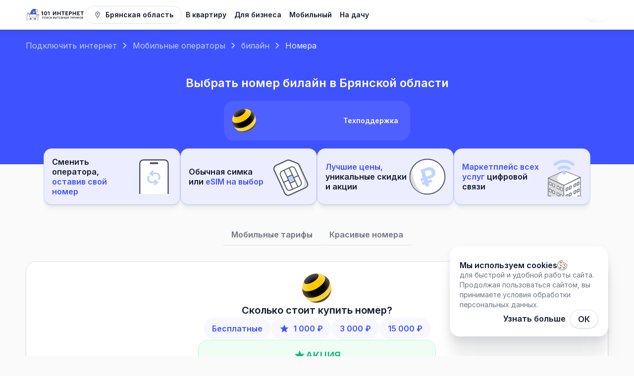

--- FILE ---
content_type: text/html; charset=utf-8
request_url: https://101internet.ru/bryanskaya-oblast/operatory/beeline/nomera
body_size: 123819
content:
<!DOCTYPE html><html lang="ru" class="__variable_8eb384" data-sentry-component="RootLayout" data-sentry-source-file="layout.tsx"><head itemScope="" itemType="http://schema.org/WPHeader"><meta charSet="utf-8"/><meta name="viewport" content="width=device-width, initial-scale=1"/><link rel="stylesheet" href="/_next/static/css/4dc1e3380bc66152.css" data-precedence="next"/><link rel="stylesheet" href="/_next/static/css/9642ae4e8d1818bd.css" data-precedence="next"/><link rel="stylesheet" href="/_next/static/css/79bbdfc0a572d374.css" data-precedence="next"/><link rel="stylesheet" href="/_next/static/css/0071af4a54089b7c.css" data-precedence="next"/><link rel="stylesheet" href="/_next/static/css/3c03a70b802d11c5.css" data-precedence="next"/><link rel="stylesheet" href="/_next/static/css/a64d320306d43863.css" data-precedence="next"/><link rel="stylesheet" href="/_next/static/css/b685fd83295d3e13.css" data-precedence="next"/><link rel="stylesheet" href="/_next/static/css/96c48cf057c1606c.css" data-precedence="next"/><link rel="stylesheet" href="/_next/static/css/894442590775d399.css" data-precedence="next"/><link rel="stylesheet" href="/_next/static/css/0bd263f13a355c54.css" data-precedence="next"/><link rel="stylesheet" href="/_next/static/css/3120169e85921e8f.css" data-precedence="next"/><link rel="stylesheet" href="/_next/static/css/0f4d0bfc6be55127.css" data-precedence="next"/><link rel="stylesheet" href="/_next/static/css/383faff51c678306.css" data-precedence="next"/><link rel="preload" as="script" fetchPriority="low" href="/_next/static/chunks/webpack-46b8851938935b45.js"/><script src="/_next/static/chunks/1dd3208c-4ca9ed12e1777e14.js" async=""></script><script src="/_next/static/chunks/6112-b8019d83441e6e71.js" async=""></script><script src="/_next/static/chunks/main-app-ecea0240120e629f.js" async=""></script><script src="/_next/static/chunks/app/global-error-3d7d1c9578c09e63.js" async=""></script><script src="/_next/static/chunks/8bb4d8db-3f81f920dce4d779.js" async=""></script><script src="/_next/static/chunks/1795-dceac0f56b3f6d55.js" async=""></script><script src="/_next/static/chunks/7778-7a1a50c884a44a82.js" async=""></script><script src="/_next/static/chunks/3950-efd2593076cbc4d7.js" async=""></script><script src="/_next/static/chunks/1837-3feb03f2e666e764.js" async=""></script><script src="/_next/static/chunks/8516-e40c8ac6ec760363.js" async=""></script><script src="/_next/static/chunks/3084-d9497e0af6b527eb.js" async=""></script><script src="/_next/static/chunks/7664-c70e6df96f2d55d0.js" async=""></script><script src="/_next/static/chunks/1858-0e8203645a95c168.js" async=""></script><script src="/_next/static/chunks/6294-d243b05861a04afa.js" async=""></script><script src="/_next/static/chunks/4101-20775693b04f3bd0.js" async=""></script><script src="/_next/static/chunks/6823-c996fde54c6dc939.js" async=""></script><script src="/_next/static/chunks/5329-f8d149e94ad8a7ee.js" async=""></script><script src="/_next/static/chunks/3935-14749fe172802045.js" async=""></script><script src="/_next/static/chunks/6669-01e5fc42097ffb8b.js" async=""></script><script src="/_next/static/chunks/app/layout-b798d3a1fe4c332d.js" async=""></script><script src="/_next/static/chunks/5021-1a6679f742d39169.js" async=""></script><script src="/_next/static/chunks/8132-f68f9108a4d2aaa1.js" async=""></script><script src="/_next/static/chunks/app/(main)/%5BregionOrDistrict%5D/operatory/%5Boperator%5D/nomera/page-aa50ca49cd45db27.js" async=""></script><script src="/_next/static/chunks/1672-9847d6c0d4c75f84.js" async=""></script><script src="/_next/static/chunks/1970-f7a936f092f9da41.js" async=""></script><script src="/_next/static/chunks/5119-7b52a014830e2e72.js" async=""></script><script src="/_next/static/chunks/3449-c8252d7c6e9c0de0.js" async=""></script><script src="/_next/static/chunks/2169-e8fce72e6d7efeda.js" async=""></script><script src="/_next/static/chunks/app/(main)/%5BregionOrDistrict%5D/page-866e322f75a97476.js" async=""></script><meta name="color-scheme" content="light dark" data-sentry-element="meta" data-sentry-source-file="layout.tsx"/><title>Купить номер телефона билайн на выбор в Брянской области, подобрать и заказать определённую симку</title><meta name="description" content="Выбрать и купить номер телефона в Брянской области от оператора билайн. Большой выбор номеров для мобильного от билайн на сайте 101 Интернет "/><link rel="canonical" href="https://101internet.ru/bryanskaya-oblast/operatory/beeline/nomera"/><meta name="format-detection" content="telephone=no"/><meta property="og:title" content="Купить номер телефона билайн на выбор в Брянской области, подобрать и заказать определённую симку"/><meta property="og:description" content="Выбрать и купить номер телефона в Брянской области от оператора билайн. Большой выбор номеров для мобильного от билайн на сайте 101 Интернет "/><meta property="og:url" content="https://101internet.ru/bryanskaya-oblast/operatory/beeline/nomera"/><meta property="og:image" content="https://c3591b9e-55d5-464e-a0bd-e98367d2d7f8.selstorage.ru/images/logo_101.svg"/><meta name="twitter:card" content="summary_large_image"/><meta name="twitter:title" content="Купить номер телефона билайн на выбор в Брянской области, подобрать и заказать определённую симку"/><meta name="twitter:description" content="Выбрать и купить номер телефона в Брянской области от оператора билайн. Большой выбор номеров для мобильного от билайн на сайте 101 Интернет "/><meta name="twitter:image" content="https://c3591b9e-55d5-464e-a0bd-e98367d2d7f8.selstorage.ru/images/logo_101.svg"/><link rel="icon" href="/favicon.svg"/><meta name="next-size-adjust"/><script src="/_next/static/chunks/polyfills-78c92fac7aa8fdd8.js" noModule=""></script></head><body class="__className_8eb384"><!--$--><noscript><div><img alt="" loading="lazy" width="1" height="1" decoding="async" data-nimg="1" style="color:transparent;position:absolute;left:-9999px" src="https://mc.yandex.ru/watch/20945731"/></div></noscript><!--/$--><script>
                  function getCookie(name) {
                    let cookie = document.cookie.split('; ').find(row => row.startsWith(name + '='));
                    return cookie ? cookie.split('=')[1] : null;
                  }

                  if (!getCookie("theme")) {
                    if (window.matchMedia('(prefers-color-scheme: dark)').matches) {
                      document.getElementsByTagName("html")[0].classList.remove("light");
                      document.getElementsByTagName("html")[0].classList.toggle("dark");
                      document.cookie = 'theme=dark;path=/';
                      document.cookie = 'MTS_THEME=dark;path=/';
                    } else {
                      document.getElementsByTagName("html")[0].classList.remove("dark");
                      document.getElementsByTagName("html")[0].classList.toggle("light");
                      document.cookie = 'theme=light;path=/';
                      document.cookie = 'MTS_THEME=light;path=/';
                    }
                  }

                  function updateScheme(event) {
                    if (event.matches) {
                      document.getElementsByTagName("html")[0].classList.remove("light");
                      document.getElementsByTagName("html")[0].classList.toggle("dark");
                      document.cookie = 'theme=dark;path=/';
                      document.cookie = 'MTS_THEME=dark;path=/';
                    } else {
                      document.getElementsByTagName("html")[0].classList.remove("dark");
                      document.getElementsByTagName("html")[0].classList.toggle("light");
                      document.cookie = 'theme=light;path=/';
                      document.cookie = 'MTS_THEME=light;path=/';
                    }
                  }

                  window.matchMedia('(prefers-color-scheme: dark)').addEventListener('change', updateScheme);
                </script><div class=""></div><header class="Header_header-shadow__MS7Tu" data-sentry-element="Header" data-sentry-source-file="layout.tsx"><nav class="Header_container__kC7JG"><div class="Header_container-left__GqF02"><a class="MainLogo_n-year-state__pxN9H" aria-label="Главная" data-sentry-element="NextLink" data-sentry-source-file="MainLogo.tsx" data-sentry-component="MainLogo" href="/bryanskaya-oblast"><svg xmlns="http://www.w3.org/2000/svg" fill="none" viewBox="0 0 184 37" class="MainLogo_header__fpHy1 MainLogo_n-year__tEXpr"><path fill="var(--text-primary)" d="M53.327 8.74v9.98c0 .784-.456 1.258-1.24 1.258-.785 0-1.223-.474-1.223-1.258v-8.228l-1.167.51a1.4 1.4 0 0 1-.566.129c-.62 0-1.131-.511-1.131-1.168 0-.456.237-.858.766-1.076l2.737-1.241c.219-.073.42-.146.638-.146.657 0 1.186.566 1.186 1.24M59.277 13.666c0 2.664.767 4.032 2.244 4.032s2.226-1.368 2.226-4.032c0-2.627-.73-3.886-2.226-3.886-1.514 0-2.244 1.26-2.244 3.886m7.006-.018c0 3.904-1.825 6.33-4.762 6.33-2.955 0-4.78-2.426-4.78-6.33 0-3.85 1.788-6.148 4.78-6.148 2.974 0 4.762 2.299 4.762 6.148M73.552 8.74v9.98c0 .784-.456 1.258-1.24 1.258-.785 0-1.223-.474-1.223-1.258v-8.228l-1.167.51a1.4 1.4 0 0 1-.566.129c-.62 0-1.131-.511-1.131-1.168 0-.456.237-.858.766-1.076l2.737-1.241c.218-.073.42-.146.638-.146.657 0 1.186.566 1.186 1.24M94.476 8.74v9.98c0 .711-.53 1.258-1.24 1.258-.694 0-1.223-.547-1.223-1.258v-6.677l-5.728 7.407c-.292.364-.602.528-1.022.528a1.226 1.226 0 0 1-1.222-1.24v-9.98c0-.71.529-1.258 1.222-1.258.711 0 1.24.547 1.24 1.259v6.713l5.565-7.242c.31-.402.584-.73 1.186-.73.693 0 1.222.547 1.222 1.24M97.932 18.702V8.776c0-.73.51-1.277 1.24-1.277.712 0 1.223.547 1.223 1.277v3.558h5.327V8.759c0-.73.511-1.259 1.24-1.259.712 0 1.223.53 1.223 1.259V18.7c0 .73-.529 1.277-1.223 1.277-.711 0-1.24-.547-1.24-1.277v-4.14h-5.327v4.14c0 .73-.53 1.277-1.223 1.277-.711 0-1.24-.547-1.24-1.277M114.46 18.72V9.945h-2.865a1.11 1.11 0 0 1-1.131-1.113c0-.639.493-1.113 1.131-1.113h8.192c.656 0 1.131.474 1.131 1.113a1.11 1.11 0 0 1-1.131 1.113h-2.865v8.775c0 .711-.529 1.258-1.24 1.258-.693 0-1.222-.547-1.222-1.258M123.197 18.537V8.941a1.2 1.2 0 0 1 1.222-1.222h5.893c.657 0 1.131.474 1.131 1.113a1.11 1.11 0 0 1-1.131 1.113h-4.652v2.444h3.192c.621 0 1.077.456 1.077 1.058 0 .584-.456 1.04-1.077 1.04h-3.192v3.047h4.871c.657 0 1.131.492 1.131 1.113 0 .638-.493 1.113-1.131 1.113h-6.112a1.2 1.2 0 0 1-1.222-1.223M138.727 13.356c1.131 0 1.824-.675 1.824-1.751 0-1.04-.693-1.715-1.824-1.715h-2.061v3.466zm-4.524 5.364V8.978c0-.73.529-1.259 1.258-1.259h3.284c2.573 0 4.324 1.569 4.324 3.886 0 2.298-1.788 3.904-4.324 3.904h-2.079v3.21c0 .712-.53 1.26-1.223 1.26-.711 0-1.24-.548-1.24-1.26M145.553 18.702V8.776c0-.73.511-1.277 1.24-1.277.712 0 1.222.547 1.222 1.277v3.558h5.328V8.759c0-.73.51-1.259 1.24-1.259.712 0 1.222.53 1.222 1.259V18.7c0 .73-.529 1.277-1.222 1.277-.711 0-1.24-.547-1.24-1.277v-4.14h-5.328v4.14c0 .73-.529 1.277-1.222 1.277-.711 0-1.24-.547-1.24-1.277M159.276 18.537V8.941a1.2 1.2 0 0 1 1.223-1.222h5.892c.657 0 1.131.474 1.131 1.113a1.11 1.11 0 0 1-1.131 1.113h-4.652v2.444h3.193c.62 0 1.076.456 1.076 1.058 0 .584-.456 1.04-1.076 1.04h-3.193v3.047h4.871c.657 0 1.131.492 1.131 1.113 0 .638-.492 1.113-1.131 1.113h-6.111a1.2 1.2 0 0 1-1.223-1.223M173.542 18.72V9.945h-2.864a1.11 1.11 0 0 1-1.132-1.113c0-.639.493-1.113 1.132-1.113h8.191c.657 0 1.131.474 1.131 1.113a1.11 1.11 0 0 1-1.131 1.113h-2.864v8.775c0 .711-.529 1.258-1.241 1.258-.693 0-1.222-.547-1.222-1.258M174.027 30.108a.34.34 0 0 1-.245-.095.34.34 0 0 1-.098-.245V24.8q0-.152.091-.246a.33.33 0 0 1 .238-.094h1.685q.447 0 .797.188.357.19.56.52.203.334.203.767 0 .37-.196.665a1.27 1.27 0 0 1-.511.448q.462.123.741.47.287.347.287.897 0 .498-.224.882-.223.375-.622.593a1.83 1.83 0 0 1-.902.217zm.314-.637h1.49q.328 0 .573-.123a.9.9 0 0 0 .392-.354q.147-.239.147-.578a.9.9 0 0 0-.539-.868 1.3 1.3 0 0 0-.573-.115h-1.49zm0-2.675h1.357q.405 0 .664-.216.267-.224.266-.644 0-.42-.266-.629-.258-.21-.664-.21h-1.357z"></path><path fill="var(--text-primary)" fill-rule="evenodd" d="M173.64 30.157a.55.55 0 0 1-.156-.39v-4.966c0-.146.045-.283.149-.39l.005-.005c.104-.1.233-.15.375-.15h1.685q.49 0 .89.212a1.61 1.61 0 0 1 .87 1.468q0 .429-.23.78a1.5 1.5 0 0 1-.245.286q.267.145.463.386c.227.276.333.624.333 1.028q.002.549-.252.987l-.001.001a1.8 1.8 0 0 1-.698.667 2.03 2.03 0 0 1-.997.24h-1.804a.54.54 0 0 1-.382-.148zm3.093-.266q.399-.218.622-.593.225-.384.224-.882 0-.55-.287-.897a1.3 1.3 0 0 0-.489-.38 1.6 1.6 0 0 0-.252-.09q.123-.06.227-.14a1.2 1.2 0 0 0 .284-.308q.195-.297.196-.665 0-.434-.203-.766a1.4 1.4 0 0 0-.56-.52 1.66 1.66 0 0 0-.797-.189h-1.685a.33.33 0 0 0-.238.094.34.34 0 0 0-.091.246v4.967q0 .144.098.245a.34.34 0 0 0 .245.095h1.804q.51 0 .902-.217m-.415-.727a.7.7 0 0 0 .308-.277l.001-.002a.9.9 0 0 0 .116-.47.72.72 0 0 0-.112-.418l-.002-.004a.7.7 0 0 0-.307-.258l-.002-.001a1.1 1.1 0 0 0-.489-.097h-1.29v1.63h1.29c.195 0 .354-.037.485-.102zm-1.977.307v-2.038h1.49q.328 0 .573.115a.9.9 0 0 1 .539.868q0 .34-.147.578a.9.9 0 0 1-.392.354 1.26 1.26 0 0 1-.573.123zm1.897-4.004c-.13-.105-.304-.165-.54-.165h-1.157v1.29h1.157c.234 0 .408-.062.537-.17.122-.104.193-.255.193-.486 0-.232-.071-.375-.188-.467zm-1.897 1.33v-1.7h1.357q.405 0 .664.21.267.21.266.63 0 .418-.266.642-.258.217-.664.217z" clip-rule="evenodd"></path><path fill="var(--text-primary)" d="M169.381 30.18q-.616 0-1.126-.21a2.6 2.6 0 0 1-.881-.607 2.9 2.9 0 0 1-.574-.918 3.2 3.2 0 0 1-.203-1.164q0-.63.203-1.157a2.9 2.9 0 0 1 .574-.918q.37-.39.881-.6.51-.217 1.126-.217.607 0 1.119.217.51.21.881.6.37.39.573.918.21.527.21 1.157 0 .636-.21 1.164a2.75 2.75 0 0 1-.573.918q-.37.39-.881.607-.512.21-1.119.21m0-.622a2.08 2.08 0 0 0 1.538-.65q.294-.312.448-.724.16-.42.161-.903a2.5 2.5 0 0 0-.161-.897 2.1 2.1 0 0 0-.448-.723 1.94 1.94 0 0 0-.678-.477 2.1 2.1 0 0 0-.86-.173q-.469 0-.86.173-.393.167-.679.477t-.447.723a2.4 2.4 0 0 0-.161.897q0 .485.161.903.16.413.447.723a2.07 2.07 0 0 0 1.539.651"></path><path fill="var(--text-primary)" fill-rule="evenodd" d="M168.178 30.159a2.8 2.8 0 0 1-.948-.654l-.001-.001a3.1 3.1 0 0 1-.614-.982l-.001-.003a3.4 3.4 0 0 1-.217-1.238q0-.664.217-1.232l.001-.002q.223-.561.614-.982l.001-.002a2.7 2.7 0 0 1 .949-.646 3.05 3.05 0 0 1 1.202-.233q.644 0 1.194.232.548.225.949.647.4.421.616.985.224.569.224 1.233 0 .67-.224 1.24a3 3 0 0 1-.616.984q-.4.421-.948.654h-.002a3.1 3.1 0 0 1-1.193.225q-.65 0-1.201-.224zm3.776-1.714q.21-.528.21-1.164 0-.63-.21-1.157a2.75 2.75 0 0 0-.573-.918 2.5 2.5 0 0 0-.881-.6 2.8 2.8 0 0 0-1.119-.217q-.616 0-1.126.217-.511.21-.881.6a2.9 2.9 0 0 0-.574.918 3.2 3.2 0 0 0-.203 1.157q0 .636.203 1.164a2.9 2.9 0 0 0 .574.918q.37.39.881.607.51.21 1.126.21.607 0 1.119-.21.51-.217.881-.607.37-.39.573-.918m-1.179.32a1.9 1.9 0 0 0 .405-.654l.001-.001q.146-.38.147-.83 0-.448-.147-.82l-.001-.003a1.9 1.9 0 0 0-.405-.654l-.001-.001a1.75 1.75 0 0 0-.61-.429l-.003-.001a1.9 1.9 0 0 0-.78-.157q-.431 0-.781.157l-.003.001q-.352.15-.609.429a2.1 2.1 0 0 0-.408.658 2.2 2.2 0 0 0-.146.82q0 .449.147.83.147.375.406.656a1.89 1.89 0 0 0 1.394.588q.43-.001.78-.157.356-.158.614-.432m-2.933.142a2.3 2.3 0 0 1-.447-.723 2.5 2.5 0 0 1-.161-.903q0-.485.161-.897.16-.411.447-.723.286-.31.679-.477.391-.174.86-.173a2.1 2.1 0 0 1 .86.173q.391.167.678.477.294.31.448.723.16.413.161.897 0 .485-.161.903a2.1 2.1 0 0 1-.448.723 2.08 2.08 0 0 1-1.538.651q-.469 0-.86-.174a2.1 2.1 0 0 1-.679-.477" clip-rule="evenodd"></path><path fill="var(--text-primary)" d="M162.448 29.471a3.3 3.3 0 0 1-1.049-.159 2.5 2.5 0 0 1-.825-.455 2.2 2.2 0 0 1-.546-.694 2.1 2.1 0 0 1-.189-.882q0-.477.189-.875.196-.397.546-.694t.825-.456a3.3 3.3 0 0 1 1.049-.159q.58 0 1.056.16.483.158.832.455.357.297.546.694.195.398.195.875a2 2 0 0 1-.741 1.576q-.35.297-.832.455-.476.16-1.056.16m0-.564q.58 0 1.028-.202.447-.21.706-.571.26-.369.259-.853 0-.484-.259-.846a1.7 1.7 0 0 0-.706-.564 2.4 2.4 0 0 0-1.028-.21q-.567 0-1.014.21a1.7 1.7 0 0 0-.706.564 1.44 1.44 0 0 0-.252.846q0 .484.252.853.258.36.706.571.447.202 1.014.202m.007 1.2a.33.33 0 0 1-.238-.093.36.36 0 0 1-.091-.246v-.441l.028-.282v-3.528l-.028-.21v-.506q0-.152.091-.246a.33.33 0 0 1 .238-.094q.147 0 .238.094.09.094.091.246v.506l-.028.21v3.542l.028.224v.485a.36.36 0 0 1-.091.245.32.32 0 0 1-.238.095"></path><path fill="var(--text-primary)" fill-rule="evenodd" d="M161.337 29.507a2.7 2.7 0 0 1-.891-.493 2.35 2.35 0 0 1-.596-.76l-.002-.003q-.21-.45-.209-.97 0-.522.209-.964l.002-.003q.215-.437.596-.76.382-.323.891-.492.282-.093.589-.135v-.126c0-.146.046-.283.149-.39l.005-.005c.104-.1.233-.15.375-.15.143 0 .276.049.38.155a.55.55 0 0 1 .149.39v.127q.304.041.582.134.514.169.897.492.388.323.598.761.217.445.216.966 0 .521-.216.972a2.2 2.2 0 0 1-.598.762 2.7 2.7 0 0 1-.897.492 3.2 3.2 0 0 1-.582.134v.127a.56.56 0 0 1-.144.384l-.005.005a.51.51 0 0 1-.38.155.53.53 0 0 1-.375-.15l-.005-.005-.005-.005a.56.56 0 0 1-.144-.384v-.127a3.3 3.3 0 0 1-.589-.134m.589-.072q.1.015.2.023v.31q0 .144.091.245a.33.33 0 0 0 .238.095.32.32 0 0 0 .238-.095.36.36 0 0 0 .091-.245v-.31q.1-.01.2-.024a3 3 0 0 0 .52-.122q.483-.16.832-.455.357-.297.546-.694.195-.405.195-.882t-.195-.875a2 2 0 0 0-.546-.694 2.5 2.5 0 0 0-.832-.456 3 3 0 0 0-.72-.145v-.31a.34.34 0 0 0-.091-.246.32.32 0 0 0-.238-.094.33.33 0 0 0-.238.094.34.34 0 0 0-.091.246v.31a3.1 3.1 0 0 0-.727.146 2.5 2.5 0 0 0-.825.455 2.2 2.2 0 0 0-.546.694 2 2 0 0 0-.189.875q0 .477.189.882.196.397.546.694t.825.455q.252.084.527.123m.028-3.73a2.2 2.2 0 0 0-.52.166 1.7 1.7 0 0 0-.706.564 1.44 1.44 0 0 0-.252.846q0 .484.252.853.258.36.706.571a2.2 2.2 0 0 0 .72.188v-3.217a3 3 0 0 0-.2.03m.802 3.187v-3.215q.102.01.2.03.279.051.52.164.447.203.706.564.26.36.259.846 0 .484-.259.853a1.77 1.77 0 0 1-.706.571 2.2 2.2 0 0 1-.72.187m.2-.236q.236-.046.438-.137.404-.191.626-.505c.146-.209.221-.45.221-.733a1.2 1.2 0 0 0-.22-.725 1.5 1.5 0 0 0-.626-.498l-.002-.001a2 2 0 0 0-.437-.143zm-1.002-2.742q-.234.047-.437.143l-.002.001q-.403.183-.625.497a1.24 1.24 0 0 0-.214.726q.001.423.214.734c.15.208.356.377.626.503q.203.093.438.139z" clip-rule="evenodd"></path><path fill="var(--text-primary)" d="M154.019 30.108a.36.36 0 0 1-.245-.095.34.34 0 0 1-.098-.245V24.8q0-.152.098-.246a.35.35 0 0 1 .245-.094q.14 0 .223.094a.34.34 0 0 1 .091.246v4.23l3.406-4.447a.3.3 0 0 1 .252-.123q.147 0 .238.094.09.094.091.246v4.967a.36.36 0 0 1-.091.245.32.32 0 0 1-.238.095.33.33 0 0 1-.238-.095.35.35 0 0 1-.091-.245v-4.222l-3.399 4.446a.4.4 0 0 1-.112.086.3.3 0 0 1-.132.03"></path><path fill="var(--text-primary)" fill-rule="evenodd" d="m153.637 30.162-.005-.005a.55.55 0 0 1-.156-.39v-4.966c0-.151.051-.29.161-.395l.005-.005a.55.55 0 0 1 .377-.144c.14 0 .27.049.368.157a.54.54 0 0 1 .146.387v3.637l3.051-3.983a.5.5 0 0 1 .407-.198c.143 0 .276.048.38.154a.55.55 0 0 1 .149.39v4.967a.56.56 0 0 1-.144.384l-.005.005a.51.51 0 0 1-.38.155.53.53 0 0 1-.375-.15l-.005-.005-.005-.005a.56.56 0 0 1-.144-.384v-3.629l-3.046 3.985a.6.6 0 0 1-.174.137l-.008.004-.008.003a.552.552 0 0 1-.584-.1zm4.025-4.616v4.222q0 .144.091.245a.33.33 0 0 0 .238.095.32.32 0 0 0 .238-.095.36.36 0 0 0 .091-.245V24.8a.34.34 0 0 0-.091-.246.32.32 0 0 0-.238-.094.3.3 0 0 0-.252.123l-3.406 4.446v-4.229a.34.34 0 0 0-.091-.246.28.28 0 0 0-.223-.094.35.35 0 0 0-.245.094.33.33 0 0 0-.098.246v4.967q0 .144.098.245a.36.36 0 0 0 .377.065.4.4 0 0 0 .112-.086z" clip-rule="evenodd"></path><path fill="var(--text-primary)" d="M148.981 30.108a.33.33 0 0 1-.238-.095.36.36 0 0 1-.091-.245V24.8q0-.145.091-.238a.32.32 0 0 1 .238-.102h1.399q.524 0 .923.239.405.238.629.658.224.412.224.961 0 .528-.224.94-.224.413-.629.643a1.8 1.8 0 0 1-.923.232h-1.07v1.634a.36.36 0 0 1-.091.245.32.32 0 0 1-.238.095m.329-2.61h1.07q.335 0 .594-.152.26-.151.406-.42a1.24 1.24 0 0 0 .147-.607q0-.36-.147-.636a1.111 1.111 0 0 0-1-.586h-1.07z"></path><path fill="var(--text-primary)" fill-rule="evenodd" d="m148.601 30.157-.005-.005a.56.56 0 0 1-.144-.384V24.8c0-.145.048-.278.149-.382a.52.52 0 0 1 .38-.162h1.399c.38 0 .723.086 1.023.266q.454.268.704.736.25.466.249 1.06.002.575-.249 1.04-.252.462-.706.722-.451.259-1.021.257h-.87v1.43a.56.56 0 0 1-.144.384l-.005.005a.51.51 0 0 1-.38.155.53.53 0 0 1-.375-.15zm.709-2.023h1.07q.524 0 .923-.232.405-.23.629-.643a1.94 1.94 0 0 0 .224-.94q0-.55-.224-.961a1.65 1.65 0 0 0-.629-.658 1.76 1.76 0 0 0-.923-.239h-1.399a.32.32 0 0 0-.238.102.33.33 0 0 0-.091.238v4.967q0 .144.091.245a.33.33 0 0 0 .238.095.32.32 0 0 0 .238-.095.36.36 0 0 0 .091-.245zm1.561-2.702a.9.9 0 0 0-.491-.13h-.87v1.991h.87a.95.95 0 0 0 .494-.124.9.9 0 0 0 .331-.343q.121-.215.122-.507-.002-.317-.123-.538a.86.86 0 0 0-.33-.347zm-1.561 2.066v-2.4h1.07a1.11 1.11 0 0 1 1 .585q.147.274.147.636 0 .34-.147.608a1.1 1.1 0 0 1-.406.419 1.15 1.15 0 0 1-.594.152z" clip-rule="evenodd"></path><path fill="var(--text-primary)" d="M142.761 30.108a.29.29 0 0 1-.273-.16.35.35 0 0 1-.014-.332l2-4.923q.091-.232.308-.232.23 0 .314.232l2.008 4.937a.34.34 0 0 1-.028.326.3.3 0 0 1-.273.152.33.33 0 0 1-.175-.051.35.35 0 0 1-.126-.16l-1.811-4.597h.203l-1.826 4.598a.3.3 0 0 1-.126.159.34.34 0 0 1-.181.05m.405-1.28.259-.571h2.776l.252.57z"></path><path fill="var(--text-primary)" fill-rule="evenodd" d="M143.068 29.898a.3.3 0 0 1-.126.159.34.34 0 0 1-.181.05.29.29 0 0 1-.273-.159.35.35 0 0 1-.014-.332l2-4.923q.091-.232.308-.232.23 0 .314.232l2.008 4.937a.34.34 0 0 1-.028.326.3.3 0 0 1-.273.152.33.33 0 0 1-.175-.051.35.35 0 0 1-.126-.16l-.421-1.07h-2.588zm.652-1.641h2.136l-1.064-2.7zm.297-.205h1.542l-.768-1.95zm-.389.98-.374.942a.51.51 0 0 1-.493.338.49.49 0 0 1-.446-.26.56.56 0 0 1-.025-.517l1.999-4.92a.6.6 0 0 1 .189-.26.5.5 0 0 1 .304-.098c.11 0 .218.028.311.096.09.067.151.16.189.264l2.006 4.935a.54.54 0 0 1-.044.513.5.5 0 0 1-.441.247.53.53 0 0 1-.277-.079l-.01-.006a.56.56 0 0 1-.198-.25l-.001-.003-.371-.942z" clip-rule="evenodd"></path><path fill="var(--text-primary)" d="M139.729 30.108a.32.32 0 0 1-.231-.095.34.34 0 0 1-.098-.245V24.46h.657v5.307q0 .144-.09.245a.32.32 0 0 1-.238.095m-1.895-5.025a.29.29 0 0 1-.217-.087.3.3 0 0 1-.084-.224q0-.137.084-.224a.29.29 0 0 1 .217-.087h3.79q.14 0 .224.087a.3.3 0 0 1 .084.224.3.3 0 0 1-.084.224.3.3 0 0 1-.224.087z"></path><path fill="var(--text-primary)" fill-rule="evenodd" d="M139.356 30.157a.55.55 0 0 1-.156-.39v-4.48h-1.366a.48.48 0 0 1-.359-.147.51.51 0 0 1-.142-.368c0-.138.044-.267.142-.368a.48.48 0 0 1 .359-.147h3.79a.494.494 0 0 1 .508.515.494.494 0 0 1-.508.515h-1.366v4.48a.56.56 0 0 1-.144.385l-.005.005a.52.52 0 0 1-.38.155.52.52 0 0 1-.368-.15zm.701-5.074h1.567a.3.3 0 0 0 .224-.087.3.3 0 0 0 .084-.224.3.3 0 0 0-.084-.224.3.3 0 0 0-.224-.087h-3.79a.29.29 0 0 0-.217.087.3.3 0 0 0-.084.224q0 .138.084.224a.29.29 0 0 0 .217.087h1.566v4.685q0 .144.098.245a.32.32 0 0 0 .231.095.32.32 0 0 0 .238-.095q.09-.1.09-.245z" clip-rule="evenodd"></path><path fill="var(--text-primary)" d="M129.625 30.108q-.147 0-.224-.095a.37.37 0 0 1-.084-.216.38.38 0 0 1 .084-.239l1.783-2.487.294-.253 1.615-2.248a.3.3 0 0 1 .245-.109q.133 0 .21.087t.084.217a.36.36 0 0 1-.07.231l-1.706 2.372-.273.245-1.728 2.393a.3.3 0 0 1-.23.102m3.706 0a.298.298 0 0 1-.252-.123l-1.671-2.4-.245-.196-1.664-2.393a.35.35 0 0 1-.07-.231.36.36 0 0 1 .091-.21.28.28 0 0 1 .217-.094q.16 0 .237.109l1.588 2.27.238.195 1.762 2.523a.37.37 0 0 1 .07.239.33.33 0 0 1-.084.224.28.28 0 0 1-.217.087"></path><path fill="var(--text-primary)" fill-rule="evenodd" d="M129.117 29.797a.6.6 0 0 1 .124-.363l1.573-2.193-1.478-2.126a.57.57 0 0 1-.107-.362l.001-.012a.58.58 0 0 1 .142-.323.48.48 0 0 1 .365-.161c.154 0 .302.055.399.193l1.379 1.971 1.422-1.979.004-.005a.5.5 0 0 1 .397-.18c.135 0 .263.046.358.154a.55.55 0 0 1 .136.343.56.56 0 0 1-.108.362l-1.532 2.129 1.532 2.193a.58.58 0 0 1 .108.364.53.53 0 0 1-.136.357.47.47 0 0 1-.365.153.496.496 0 0 1-.41-.203l-.005-.006-1.415-2.032-1.493 2.069-.01.01a.5.5 0 0 1-.373.162.47.47 0 0 1-.378-.167.57.57 0 0 1-.13-.337zm2.262-1.902.134-.177 1.566 2.267a.3.3 0 0 0 .252.123.28.28 0 0 0 .217-.087.33.33 0 0 0 .084-.224.37.37 0 0 0-.07-.239l-1.617-2.315 1.617-2.247m-2.047 1.425-.002.349Zm-.454.822-.122-.176Zm-1.562-2.247a.35.35 0 0 1-.07-.231.36.36 0 0 1 .091-.21m1.417 2.861.124-.173Zm.576-.646.124-.174Zm-.134 1.125-1.524 2.111a.3.3 0 0 1-.23.102q-.147 0-.224-.095a.37.37 0 0 1-.084-.216.38.38 0 0 1 .084-.239" clip-rule="evenodd"></path><path fill="var(--text-primary)" d="M122.696 30.108a.34.34 0 0 1-.245-.095.34.34 0 0 1-.098-.245v-5.003a.3.3 0 0 1 .091-.217.35.35 0 0 1 .238-.087q.147 0 .238.087a.3.3 0 0 1 .091.217v1.901h1.244q.504 0 .903.217.397.218.615.6.224.375.224.875 0 .514-.224.91-.218.392-.615.615-.391.225-.903.225zm.315-.637h1.244q.322 0 .574-.13a1 1 0 0 0 .392-.383q.146-.253.146-.614a1.1 1.1 0 0 0-.146-.593.9.9 0 0 0-.392-.369 1.3 1.3 0 0 0-.574-.123h-1.244zm4.182.637a.34.34 0 0 1-.245-.095.35.35 0 0 1-.091-.245V24.8a.33.33 0 0 1 .336-.34q.132 0 .223.102a.33.33 0 0 1 .091.238v4.967q0 .144-.091.245a.3.3 0 0 1-.223.095"></path><path fill="var(--text-primary)" fill-rule="evenodd" d="M122.309 30.157a.55.55 0 0 1-.156-.39v-5.002c0-.142.052-.269.155-.366l.005-.006a.55.55 0 0 1 .369-.136c.139 0 .27.042.374.142a.5.5 0 0 1 .155.366v1.697h1.044q.549 0 .997.24.445.243.693.677.253.431.252.979c0 .373-.082.713-.25 1.012a1.8 1.8 0 0 1-.692.692q-.444.252-1 .25h-1.559a.54.54 0 0 1-.382-.15zm3.464-.888q.224-.398.224-.911a1.7 1.7 0 0 0-.224-.875 1.54 1.54 0 0 0-.615-.6 1.86 1.86 0 0 0-.903-.217h-1.244v-1.901a.3.3 0 0 0-.091-.217.33.33 0 0 0-.238-.087.35.35 0 0 0-.238.087.3.3 0 0 0-.091.217v5.003q0 .144.098.245a.34.34 0 0 0 .245.095h1.559q.511 0 .903-.225.397-.224.615-.614m-.724-.415c.075-.131.118-.298.118-.51a.9.9 0 0 0-.116-.484l-.003-.006a.7.7 0 0 0-.305-.287 1.1 1.1 0 0 0-.488-.104h-1.044v1.804h1.044q.28-.002.482-.107a.8.8 0 0 0 .311-.305zm-2.038.617V27.26h1.244q.322 0 .574.123a.9.9 0 0 1 .392.369q.146.238.146.592 0 .361-.146.615a1 1 0 0 1-.392.383q-.252.13-.574.13zm3.795.686-.005-.005a.56.56 0 0 1-.144-.384V24.8a.533.533 0 0 1 .536-.544c.144 0 .271.057.368.164.1.105.146.237.146.38v4.967a.56.56 0 0 1-.143.384l-.005.005a.5.5 0 0 1-.366.155.54.54 0 0 1-.382-.15zm.61-5.594a.29.29 0 0 0-.223-.102.326.326 0 0 0-.336.34v4.967q0 .144.091.245a.34.34 0 0 0 .245.095.3.3 0 0 0 .223-.095.35.35 0 0 0 .091-.245V24.8a.33.33 0 0 0-.091-.238" clip-rule="evenodd"></path><path fill="var(--text-primary)" d="M116.25 30.108a.33.33 0 0 1-.237-.095.35.35 0 0 1-.091-.245V24.8q0-.152.091-.246a.33.33 0 0 1 .237-.094q.147 0 .238.094a.34.34 0 0 1 .091.246v2.147h3.308v-2.147q0-.152.091-.246a.33.33 0 0 1 .238-.094q.147 0 .237.094a.34.34 0 0 1 .091.246v4.967q0 .144-.091.245a.31.31 0 0 1-.237.095.33.33 0 0 1-.238-.095.35.35 0 0 1-.091-.245v-2.22h-3.308v2.22q0 .144-.091.245a.32.32 0 0 1-.238.095"></path><path fill="var(--text-primary)" fill-rule="evenodd" d="m115.87 30.157-.005-.005a.56.56 0 0 1-.143-.384V24.8c0-.146.045-.283.148-.39l.006-.005c.104-.1.233-.15.374-.15.144 0 .277.049.38.155a.54.54 0 0 1 .149.39v1.943h2.908V24.8c0-.146.045-.283.149-.39l.005-.005c.104-.1.233-.15.375-.15a.515.515 0 0 1 .528.545v4.967a.56.56 0 0 1-.143.384l-.005.005a.52.52 0 0 1-.38.155.53.53 0 0 1-.375-.15l-.005-.005-.005-.005a.56.56 0 0 1-.144-.384v-2.015h-2.908v2.015a.56.56 0 0 1-.143.384l-.006.005a.51.51 0 0 1-.38.155.53.53 0 0 1-.374-.15zm.709-2.609h3.308v2.22q0 .144.091.245a.33.33 0 0 0 .238.095.31.31 0 0 0 .237-.095.35.35 0 0 0 .091-.245V24.8a.34.34 0 0 0-.091-.246.31.31 0 0 0-.237-.094.33.33 0 0 0-.238.094.34.34 0 0 0-.091.246v2.147h-3.308v-2.147a.34.34 0 0 0-.091-.246.32.32 0 0 0-.238-.094.33.33 0 0 0-.237.094.34.34 0 0 0-.091.246v4.967q0 .144.091.245a.33.33 0 0 0 .237.095.32.32 0 0 0 .238-.095.35.35 0 0 0 .091-.245z" clip-rule="evenodd"></path><path fill="var(--text-primary)" d="M104.941 30.18q-.615 0-1.126-.21a2.6 2.6 0 0 1-.881-.607 2.9 2.9 0 0 1-.573-.918 3.2 3.2 0 0 1-.203-1.164q0-.63.203-1.157.21-.528.573-.918.37-.39.881-.6a2.9 2.9 0 0 1 1.126-.217q.609 0 1.119.217.51.21.881.6t.574.918q.21.527.21 1.157 0 .636-.21 1.164a2.8 2.8 0 0 1-.574.918q-.37.39-.881.607-.51.21-1.119.21m0-.622q.469 0 .86-.174a2.08 2.08 0 0 0 1.126-1.2q.161-.42.161-.903a2.4 2.4 0 0 0-.161-.897 2.1 2.1 0 0 0-.447-.723 1.95 1.95 0 0 0-.679-.477 2.1 2.1 0 0 0-.86-.173 2.1 2.1 0 0 0-.86.173q-.391.167-.678.477a2.3 2.3 0 0 0-.448.723 2.5 2.5 0 0 0-.161.897q0 .485.161.903.16.413.448.723a2.08 2.08 0 0 0 1.538.651"></path><path fill="var(--text-primary)" fill-rule="evenodd" d="M103.738 30.159a2.8 2.8 0 0 1-.947-.654l-.002-.001a3.1 3.1 0 0 1-.614-.982l-.001-.003a3.4 3.4 0 0 1-.216-1.238q0-.664.216-1.232l.001-.002q.223-.561.614-.982l.002-.002a2.7 2.7 0 0 1 .949-.646 3.05 3.05 0 0 1 1.201-.233q.644 0 1.195.232.548.225.949.647.399.421.615.985.226.569.225 1.233 0 .67-.225 1.24a2.95 2.95 0 0 1-.615.984q-.401.421-.948.654h-.002q-.55.226-1.194.225-.65 0-1.2-.224zm3.777-1.714q.21-.528.21-1.164 0-.63-.21-1.157a2.8 2.8 0 0 0-.574-.918 2.5 2.5 0 0 0-.881-.6 2.8 2.8 0 0 0-1.119-.217q-.615 0-1.126.217-.51.21-.881.6-.364.39-.573.918a3.2 3.2 0 0 0-.203 1.157q0 .636.203 1.164.21.527.573.918.37.39.881.607.511.21 1.126.21.609 0 1.119-.21.51-.217.881-.607a2.8 2.8 0 0 0 .574-.918m-1.179.32q.265-.28.404-.654l.001-.001q.146-.38.147-.83 0-.448-.147-.82l-.001-.003a1.9 1.9 0 0 0-.404-.654l-.002-.001a1.74 1.74 0 0 0-.609-.429l-.003-.001a1.9 1.9 0 0 0-.781-.157q-.431 0-.78.157l-.003.001q-.353.15-.61.429a2.1 2.1 0 0 0-.407.658 2.2 2.2 0 0 0-.147.82q0 .449.147.83.147.375.406.656a1.88 1.88 0 0 0 1.394.588q.431-.001.781-.157.356-.158.614-.432m-2.933.142a2.3 2.3 0 0 1-.448-.723 2.5 2.5 0 0 1-.161-.903q0-.485.161-.897.16-.411.448-.723.287-.31.678-.477a2.1 2.1 0 0 1 .86-.173q.469 0 .86.173.392.167.679.477.294.31.447.723.161.413.161.897t-.161.903a2.084 2.084 0 0 1-1.986 1.374 2.08 2.08 0 0 1-1.538-.65" clip-rule="evenodd"></path><path fill="var(--text-primary)" d="M98.134 30.108a.33.33 0 0 1-.238-.095.36.36 0 0 1-.09-.245V24.8q0-.152.09-.246a.33.33 0 0 1 .238-.094h2.902a.317.317 0 0 1 .329.326.31.31 0 0 1-.091.224.33.33 0 0 1-.238.087h-2.573v4.67a.34.34 0 0 1-.098.245.3.3 0 0 1-.231.095"></path><path fill="var(--text-primary)" fill-rule="evenodd" d="m97.754 30.157-.005-.005a.56.56 0 0 1-.144-.384V24.8c0-.146.046-.283.149-.39l.005-.005c.104-.1.233-.15.375-.15h2.902c.142 0 .274.048.377.153a.51.51 0 0 1 .152.378.52.52 0 0 1-.149.367l-.006.006a.53.53 0 0 1-.374.142h-2.374v4.466c0 .149-.052.283-.155.39a.5.5 0 0 1-.373.154.53.53 0 0 1-.375-.15zm.709-5.06h2.573a.33.33 0 0 0 .238-.086.31.31 0 0 0 .091-.224.317.317 0 0 0-.329-.325h-2.902a.33.33 0 0 0-.238.093.34.34 0 0 0-.09.246v4.967q0 .144.09.245a.33.33 0 0 0 .238.095q.14 0 .23-.095a.34.34 0 0 0 .099-.245z" clip-rule="evenodd"></path><path fill="var(--text-primary)" d="M90.451 30.108a.34.34 0 0 1-.245-.095.34.34 0 0 1-.098-.245v-5.003q0-.131.091-.217a.35.35 0 0 1 .238-.087.33.33 0 0 1 .238.087q.09.087.09.217v1.901h1.246q.503 0 .902.217.398.218.615.6.225.375.224.875 0 .514-.224.91-.217.392-.615.615-.392.225-.902.225zm.315-.637h1.245q.321 0 .573-.13a1 1 0 0 0 .392-.383q.147-.253.147-.614 0-.355-.147-.593a.9.9 0 0 0-.392-.369 1.3 1.3 0 0 0-.573-.123h-1.245zm4.182.637a.34.34 0 0 1-.245-.095.36.36 0 0 1-.09-.245V24.8a.33.33 0 0 1 .335-.34.29.29 0 0 1 .224.102.33.33 0 0 1 .09.238v4.967q0 .144-.09.245a.3.3 0 0 1-.224.095"></path><path fill="var(--text-primary)" fill-rule="evenodd" d="M90.064 30.157a.55.55 0 0 1-.156-.39v-5.002c0-.142.053-.269.155-.366l.005-.006a.54.54 0 0 1 .37-.136c.138 0 .27.042.373.142a.5.5 0 0 1 .155.366v1.697h1.045q.547 0 .996.24c.296.162.53.388.693.677q.253.431.252.979c0 .373-.082.713-.25 1.012a1.77 1.77 0 0 1-.692.692 2 2 0 0 1-1 .25h-1.559a.54.54 0 0 1-.382-.15zm3.464-.888q.225-.398.224-.911 0-.499-.224-.875a1.53 1.53 0 0 0-.615-.6 1.86 1.86 0 0 0-.902-.217h-1.245v-1.901a.29.29 0 0 0-.091-.217.33.33 0 0 0-.238-.087.35.35 0 0 0-.238.087.29.29 0 0 0-.09.217v5.003a.34.34 0 0 0 .097.245.34.34 0 0 0 .245.095h1.56q.51 0 .902-.225.398-.224.615-.614m-.552-1.518a.9.9 0 0 0-.392-.369 1.3 1.3 0 0 0-.573-.123h-1.245v2.212h1.245q.321 0 .573-.13a1 1 0 0 0 .392-.383q.147-.253.147-.614 0-.355-.147-.593m-.484 1.409a.8.8 0 0 0 .31-.305l.002-.001a1 1 0 0 0 .119-.51.9.9 0 0 0-.117-.484l-.003-.006a.7.7 0 0 0-.305-.287 1.1 1.1 0 0 0-.487-.104h-1.045v1.804h1.045q.278-.002.48-.107m2.069.997-.005-.005a.56.56 0 0 1-.144-.384V24.8c0-.145.048-.278.149-.382a.52.52 0 0 1 .387-.162c.144 0 .27.057.369.165.099.104.146.236.146.38v4.966a.56.56 0 0 1-.144.384l-.005.005a.5.5 0 0 1-.366.155.54.54 0 0 1-.382-.15zm.61-5.594a.3.3 0 0 0-.223-.102.327.327 0 0 0-.336.34v4.967q0 .144.091.245a.34.34 0 0 0 .245.095.3.3 0 0 0 .224-.095q.09-.1.09-.245V24.8a.33.33 0 0 0-.09-.238" clip-rule="evenodd"></path><path fill="var(--text-primary)" d="M84.898 30.108a.34.34 0 0 1-.245-.095.34.34 0 0 1-.098-.245V24.8q0-.152.091-.246a.33.33 0 0 1 .238-.094h1.685q.448 0 .797.188.357.19.56.52.203.334.203.767 0 .37-.196.665a1.27 1.27 0 0 1-.51.448q.46.123.74.47.287.347.287.897 0 .498-.223.882-.224.375-.623.593a1.83 1.83 0 0 1-.902.217zm.315-.637h1.49q.328 0 .572-.123a.9.9 0 0 0 .392-.354q.147-.239.147-.578a.902.902 0 0 0-.538-.868 1.3 1.3 0 0 0-.574-.115h-1.49zm0-2.675h1.356q.405 0 .665-.216.265-.224.265-.644t-.265-.629q-.259-.21-.665-.21h-1.356z"></path><path fill="var(--text-primary)" fill-rule="evenodd" d="M84.51 30.157a.55.55 0 0 1-.155-.39v-4.966c0-.146.046-.283.149-.39l.005-.005c.104-.1.233-.15.375-.15h1.685q.49 0 .89.212.403.212.637.594.234.387.233.874 0 .429-.23.78a1.5 1.5 0 0 1-.245.286q.267.145.463.386c.228.276.334.624.334 1.028q.001.549-.253.987v.001a1.8 1.8 0 0 1-.7.667 2 2 0 0 1-.996.24h-1.804a.54.54 0 0 1-.382-.148zm3.094-.266q.4-.218.623-.593.223-.384.223-.882 0-.55-.286-.897a1.34 1.34 0 0 0-.49-.38 1.6 1.6 0 0 0-.252-.09 1.244 1.244 0 0 0 .51-.448q.197-.297.197-.665 0-.434-.203-.766a1.4 1.4 0 0 0-.56-.52 1.66 1.66 0 0 0-.797-.189h-1.685a.33.33 0 0 0-.238.094.34.34 0 0 0-.09.246v4.967a.34.34 0 0 0 .097.245.34.34 0 0 0 .245.095h1.804q.51 0 .902-.217m-.415-.727a.7.7 0 0 0 .308-.277v-.002a.9.9 0 0 0 .117-.47.73.73 0 0 0-.111-.418l-.003-.004a.7.7 0 0 0-.306-.258l-.002-.001a1.1 1.1 0 0 0-.49-.097h-1.29v1.63h1.29c.195 0 .355-.037.485-.102zm-1.976.307v-2.038h1.49q.328 0 .572.115a.9.9 0 0 1 .539.868q0 .34-.147.578a.9.9 0 0 1-.392.354 1.26 1.26 0 0 1-.573.123zm1.896-4.004c-.13-.105-.304-.165-.54-.165h-1.157v1.29h1.157c.234 0 .408-.062.537-.17.123-.103.193-.255.193-.486 0-.232-.07-.375-.188-.467zm.125 1.113q-.259.216-.665.216h-1.356v-1.698h1.356q.405 0 .665.21.265.209.265.628t-.265.643" clip-rule="evenodd"></path><path fill="var(--text-primary)" d="M110.558 28.913h2.362V25.28h-1.461c-.016 1.553-.303 2.88-.901 3.633m4.079.437v1.12a.547.547 0 0 1-.549.564.55.55 0 0 1-.557-.564v-.686h-3.366v.686a.547.547 0 0 1-.549.564.55.55 0 0 1-.557-.564v-1.12c0-.302.222-.54.516-.564.68-.735.983-1.83.983-3.506v-.327a.55.55 0 0 1 .565-.564h2.228c.328 0 .565.237.565.564v3.833h.156a.55.55 0 0 1 .565.564M72.885 30.09q-.55 0-1.03-.21a2.6 2.6 0 0 1-.834-.604 2.952 2.952 0 0 1-.76-1.998q0-.581.197-1.086a2.8 2.8 0 0 1 .563-.897q.36-.386.834-.603t1.03-.217q.51 0 .895.147.387.14.767.462.054.043.074.099a.17.17 0 0 1 .02.105.3.3 0 0 1-.02.098.22.22 0 0 1-.088.168.3.3 0 0 1-.183.07.34.34 0 0 1-.203-.077 1.9 1.9 0 0 0-.543-.35q-.285-.12-.719-.12-.412 0-.78.176-.359.176-.637.476-.278.302-.434.701-.156.4-.156.849 0 .462.156.862.156.393.434.7.278.303.638.47.366.17.78.169.359 0 .678-.12a2.4 2.4 0 0 0 .603-.35.3.3 0 0 1 .217-.07.26.26 0 0 1 .183.091.3.3 0 0 1 .075.217.4.4 0 0 1-.02.127.3.3 0 0 1-.075.105 2.3 2.3 0 0 1-.78.462q-.42.148-.882.148"></path><path fill="var(--text-primary)" fill-rule="evenodd" d="M71.767 30.079a2.8 2.8 0 0 1-.901-.652l-.002-.001a3.174 3.174 0 0 1-.817-2.147q0-.622.212-1.168c.145-.365.348-.69.607-.967q.388-.417.901-.652.52-.237 1.118-.236.539-.001.969.16.426.157.826.498a.44.44 0 0 1 .136.176.4.4 0 0 1 .04.21.5.5 0 0 1-.025.137.44.44 0 0 1-.165.289.5.5 0 0 1-.302.117h-.014a.55.55 0 0 1-.33-.12l-.008-.006-.007-.005a1.7 1.7 0 0 0-.482-.313 1.7 1.7 0 0 0-.638-.103q-.367 0-.688.155a1.9 1.9 0 0 0-.573.428q-.25.27-.391.632-.14.36-.14.768 0 .423.14.78.14.355.392.634.25.27.569.42.322.147.691.148.323 0 .603-.105a2.2 2.2 0 0 0 .548-.32h.002a.5.5 0 0 1 .684.045.52.52 0 0 1 .134.367q0 .1-.031.195l-.003.008a.5.5 0 0 1-.133.192 2.5 2.5 0 0 1-.853.506q-.456.16-.95.16-.591 0-1.115-.229zm2-.137a2.3 2.3 0 0 0 .78-.462.3.3 0 0 0 .074-.105.4.4 0 0 0 .02-.127.3.3 0 0 0-.074-.217.26.26 0 0 0-.183-.091.3.3 0 0 0-.217.07 2.4 2.4 0 0 1-.603.35 1.9 1.9 0 0 1-.679.12q-.412 0-.78-.169a2 2 0 0 1-.637-.47 2.3 2.3 0 0 1-.434-.7 2.4 2.4 0 0 1-.156-.862q0-.45.156-.849.156-.4.434-.7.278-.302.638-.477.366-.175.78-.175.433 0 .718.119.284.12.543.35a.34.34 0 0 0 .203.077.3.3 0 0 0 .183-.07.22.22 0 0 0 .088-.168.3.3 0 0 0 .02-.098.17.17 0 0 0-.02-.105.2.2 0 0 0-.074-.099 2.5 2.5 0 0 0-.766-.462 2.5 2.5 0 0 0-.896-.147q-.555 0-1.03.217a2.6 2.6 0 0 0-.834.603 2.84 2.84 0 0 0-.76 1.984 2.95 2.95 0 0 0 .76 1.997q.36.386.834.603.48.21 1.03.21.462 0 .882-.147" clip-rule="evenodd"></path><path fill="var(--text-primary)" d="M64.359 30.084a.35.35 0 0 1-.243-.093.34.34 0 0 1-.097-.244v-4.93q0-.15.097-.244a.35.35 0 0 1 .243-.093q.138 0 .222.093.09.094.09.244v4.198l3.38-4.413a.3.3 0 0 1 .25-.122q.147 0 .237.093.09.094.09.244v4.93q0 .144-.09.244a.31.31 0 0 1-.236.093.33.33 0 0 1-.236-.093.35.35 0 0 1-.09-.244v-4.19l-3.374 4.413a.4.4 0 0 1-.111.086.4.4 0 0 1-.132.028"></path><path fill="var(--text-primary)" fill-rule="evenodd" d="m63.966 30.154-.006-.006a.56.56 0 0 1-.16-.4v-4.93c0-.156.052-.299.166-.408l.005-.005a.57.57 0 0 1 .388-.149.5.5 0 0 1 .38.163c.105.11.151.25.151.398v3.55l2.992-3.907a.52.52 0 0 1 .42-.204.53.53 0 0 1 .391.16c.107.11.154.251.154.401v4.93a.58.58 0 0 1-.148.395l-.005.007a.53.53 0 0 1-.392.16.54.54 0 0 1-.386-.155l-.006-.005-.006-.007a.58.58 0 0 1-.147-.395v-3.54l-2.988 3.907a.6.6 0 0 1-.18.141l-.008.005-.008.003a.56.56 0 0 1-.601-.104zm4.01-4.598v4.191q0 .144.09.244a.33.33 0 0 0 .236.093.31.31 0 0 0 .236-.093.35.35 0 0 0 .09-.244v-4.93q0-.15-.09-.244a.31.31 0 0 0-.236-.093.3.3 0 0 0-.25.122l-3.38 4.413v-4.198q0-.15-.091-.244a.28.28 0 0 0-.222-.093.35.35 0 0 0-.243.093.32.32 0 0 0-.097.244v4.93q0 .144.097.244a.35.35 0 0 0 .375.065.4.4 0 0 0 .11-.087z" clip-rule="evenodd"></path><path fill="var(--text-primary)" d="M59.687 30.09q-.597 0-1.092-.204a2.5 2.5 0 0 1-.854-.589 2.8 2.8 0 0 1-.556-.89 3.1 3.1 0 0 1-.197-1.128q0-.61.197-1.122.202-.512.556-.89.36-.38.854-.582.495-.21 1.092-.21.59 0 1.085.21.495.204.854.582.36.378.556.89.204.512.204 1.122 0 .616-.204 1.128a2.7 2.7 0 0 1-.556.89q-.36.38-.854.59a2.8 2.8 0 0 1-1.085.203m0-.603q.454 0 .834-.168a2.02 2.02 0 0 0 1.092-1.164q.156-.407.156-.876a2.4 2.4 0 0 0-.156-.87q-.15-.4-.434-.7a1.9 1.9 0 0 0-.658-.463 2 2 0 0 0-.834-.168q-.455 0-.834.168a1.9 1.9 0 0 0-.658.462q-.278.302-.434.701a2.4 2.4 0 0 0-.156.87q0 .47.156.876.156.4.434.7a2.02 2.02 0 0 0 1.492.632"></path><path fill="var(--text-primary)" fill-rule="evenodd" d="M58.513 30.088a2.7 2.7 0 0 1-.926-.638l-.001-.002a3 3 0 0 1-.6-.959v-.002a3.3 3.3 0 0 1-.212-1.208q0-.647.212-1.202v-.002q.218-.548.6-.959l.001-.002q.392-.412.927-.631.538-.228 1.173-.227.628 0 1.166.227.535.22.927.631.39.411.6.962.221.555.22 1.203.001.654-.22 1.21a2.9 2.9 0 0 1-.6.96 2.7 2.7 0 0 1-.926.64h-.002a3 3 0 0 1-1.165.22q-.633 0-1.172-.22zm3.67-3.931a2.7 2.7 0 0 0-.557-.89 2.4 2.4 0 0 0-.854-.582q-.495-.21-1.085-.21-.597 0-1.092.21-.495.204-.854.582-.352.378-.556.89a3.1 3.1 0 0 0-.197 1.122q0 .616.197 1.128.202.512.556.89.36.38.854.59.495.203 1.092.203a2.8 2.8 0 0 0 1.085-.204q.495-.21.854-.589.36-.378.556-.89.204-.512.204-1.128 0-.61-.204-1.122m-1.158 2.547q.254-.27.388-.627v-.002q.142-.365.142-.796t-.141-.789l-.001-.003a1.8 1.8 0 0 0-.388-.627l-.002-.002a1.7 1.7 0 0 0-.584-.41l-.003-.002q-.335-.15-.75-.15-.413 0-.748.15l-.003.002q-.338.143-.584.41-.25.27-.391.632-.14.357-.141.789.001.43.14.795.142.362.39.63a1.8 1.8 0 0 0 1.338.564q.413 0 .749-.15.342-.152.589-.414m-3.264-.55a2.4 2.4 0 0 1-.156-.875q0-.47.156-.87t.434-.7q.278-.303.658-.463.38-.168.834-.168t.834.168q.38.16.658.462.285.302.434.701.156.4.156.87t-.156.876q-.15.4-.434.7a2.02 2.02 0 0 1-1.492.632q-.455 0-.834-.168a2 2 0 0 1-.658-.463q-.278-.302-.434-.701" clip-rule="evenodd"></path><path fill="var(--text-primary)" d="M51.336 30.084a.33.33 0 0 1-.236-.093.35.35 0 0 1-.09-.244v-4.93q0-.15.09-.244a.33.33 0 0 1 .236-.093h3.693q.145 0 .236.093.09.094.09.244v4.93q0 .144-.09.244a.31.31 0 0 1-.236.093.33.33 0 0 1-.236-.093.35.35 0 0 1-.09-.244V25.09h-3.041v4.657q0 .144-.09.244a.31.31 0 0 1-.236.093"></path><path fill="var(--text-primary)" fill-rule="evenodd" d="m50.944 30.149-.006-.007a.58.58 0 0 1-.148-.395v-4.93c0-.15.047-.29.154-.401l.006-.006a.54.54 0 0 1 .386-.154h3.693a.53.53 0 0 1 .391.16c.107.11.154.251.154.401v4.93a.58.58 0 0 1-.148.395l-.006.007a.53.53 0 0 1-.391.16.54.54 0 0 1-.386-.155l-.006-.005-.006-.007a.58.58 0 0 1-.148-.395v-4.433h-2.602v4.433a.58.58 0 0 1-.148.395l-.005.007a.53.53 0 0 1-.392.16.54.54 0 0 1-.386-.155zm.718-5.06h3.04v4.658q0 .144.09.244a.33.33 0 0 0 .237.093.31.31 0 0 0 .236-.093.35.35 0 0 0 .09-.244v-4.93q0-.15-.09-.244a.31.31 0 0 0-.236-.093h-3.693a.33.33 0 0 0-.236.093.34.34 0 0 0-.09.244v4.93q0 .144.09.244a.33.33 0 0 0 .236.093.31.31 0 0 0 .236-.093.35.35 0 0 0 .09-.244z" clip-rule="evenodd"></path><path fill="var(--text-primary)" d="M80.92 29.854c0 .285-.258.536-.56.536a.64.64 0 0 1-.479-.235l-2.227-2.521a.58.58 0 0 1-.16-.377c0-.126.063-.252.17-.36l2.11-2.456a.58.58 0 0 1 .436-.185c.292 0 .54.235.54.528 0 .134-.052.251-.177.377l-1.765 2.104 1.96 2.245c.107.118.151.226.151.344m-3.665-5.02v4.978a.576.576 0 0 1-.595.578c-.346 0-.603-.251-.603-.578v-4.978c0-.327.248-.578.603-.578.337 0 .595.251.595.578"></path><path fill="#fff" d="M20.184 48.546C3.462 48.294 2.407 33.776 3.745 26.548c-1.235-5.158.788-13.684 2.332-14.21 1.545-.526 8.135 6.315 9.68 8.631 2.882-.926 8.41-.386 10.641 0 2.78-3.432 12.068-4.295 14.21-3.537s-2.471 5.473-3.501 9.116c.995 7.438-.201 22.25-16.923 21.998"></path><path fill="#DBDBDB" d="m11.63 19.017-4.737-6.245c2.574.948 5.52 4.548 7.002 6.421z"></path><path fill="#111827" fill-rule="evenodd" d="M15.89 20.575c-.876-1.235-2.818-3.4-4.748-5.236-1.022-.972-2.052-1.863-2.93-2.48-.439-.308-.85-.555-1.211-.71-.344-.146-.715-.24-1.03-.133-.297.101-.549.368-.76.678-.22.32-.432.741-.63 1.23-.399.982-.763 2.28-1.038 3.717-.544 2.839-.75 6.278-.137 8.915-.665 3.656-.727 9.132 1.487 13.756 1.118 2.333 2.817 4.45 5.307 5.997 2.489 1.546 5.75 2.513 9.979 2.576s7.501-.825 10.011-2.331c2.511-1.507 4.239-3.62 5.396-5.97 2.292-4.659 2.35-10.258 1.859-14.01.25-.852.706-1.777 1.232-2.712.33-.586.678-1.16 1.016-1.717a84 84 0 0 0 .638-1.062c.504-.86.939-1.675 1.1-2.337.08-.333.105-.673-.006-.974-.118-.32-.366-.54-.709-.66-.596-.212-1.63-.297-2.849-.269-1.233.028-2.7.174-4.185.453-1.484.277-2.997.69-4.32 1.253-1.245.53-2.348 1.206-3.094 2.054a41 41 0 0 0-4.936-.465c-1.923-.065-3.958.017-5.442.437m-9.145-7.8c-.318-.135-.563-.115-.563-.115s-.238.145-.427.422c-.182.267-.373.639-.561 1.103-.377.927-.73 2.18-1 3.586-.54 2.82-.728 6.185-.127 8.696a.35.35 0 0 1 .004.144c-.662 3.572-.725 8.927 1.419 13.402 1.069 2.232 2.686 4.244 5.054 5.716 2.37 1.472 5.511 2.415 9.644 2.478 4.132.062 7.28-.806 9.666-2.238s4.03-3.44 5.139-5.69c2.222-4.516 2.278-10 1.785-13.686a.4.4 0 0 1 .01-.14c.269-.95.766-1.957 1.314-2.93.333-.59.694-1.187 1.039-1.755.218-.36.428-.707.62-1.035.51-.869.892-1.602 1.026-2.151.066-.273.06-.455.017-.57-.036-.098-.112-.191-.305-.26-.475-.168-1.406-.258-2.617-.23-1.197.027-2.628.17-4.08.441-1.453.272-2.917.672-4.184 1.212-1.273.542-2.319 1.213-2.964 2.01a.33.33 0 0 1-.311.119c-1.101-.191-3.026-.421-5.032-.488-2.017-.067-4.071.032-5.456.477a.33.33 0 0 1-.373-.133c-.752-1.127-2.764-3.396-4.792-5.324-1.011-.962-2.015-1.828-2.854-2.418-.421-.295-.79-.514-1.091-.642" clip-rule="evenodd"></path><path fill="#111827" fill-rule="evenodd" d="M36.145 18.539c1.81-.518 3.242-.607 4.405-.767 0 0 .126.03.219.169.093.14.067.297.067.297a33 33 0 0 0-4.512.954c-1.793.513-3.468 1.182-4.354 1.969a.327.327 0 0 1-.468-.034.345.345 0 0 1 .033-.478c1.009-.897 2.817-1.597 4.61-2.11M8.316 16.024c-.888-1.404-1.779-2.42-2.389-3.165l.255-.2s.156-.006.376.046c.626.764 1.411 1.521 2.315 2.95.9 1.423 1.748 3.004 2.091 4.32a.34.34 0 0 1-.235.416.33.33 0 0 1-.406-.24c-.316-1.21-1.115-2.716-2.007-4.127" clip-rule="evenodd"></path><path fill="#FECACA" fill-opacity="0.5" d="M6.627 16.136a.508.508 0 0 0-.951.182l-.69 4.854a.516.516 0 0 0 .6.59l3.047-.583a.525.525 0 0 0 .351-.77zM38.338 19.494c.457-.153.844.374.574.78l-2.665 4.004a.498.498 0 0 1-.82.02l-1.838-2.5a.52.52 0 0 1 .246-.8z"></path><path fill="#DBDBDB" d="M28.767 20.59s2.575-1.194 4.325-1.79 4.633-1.263 4.633-1.263c-2.677-.21-8.443 1.158-10.4 2.948z"></path><path fill="#111827" fill-rule="evenodd" d="M24.056 32.287c1.107 1.192 2.708 1.543 4.167 1.344.754-.103 1.455-.352 2.01-.694.51-.314.877-.695 1.065-1.092-.6-1.687-2.092-2.812-3.572-2.905a2.99 2.99 0 0 0-2.154.717c-.623.525-1.17 1.372-1.516 2.63m3.71-4.024c1.807.113 3.553 1.492 4.203 3.488a.35.35 0 0 1-.006.232c-.24.62-.752 1.144-1.388 1.536-.64.394-1.428.67-2.264.784-1.666.228-3.578-.186-4.873-1.702a.34.34 0 0 1-.071-.308c.368-1.459.998-2.498 1.782-3.16a3.64 3.64 0 0 1 2.617-.87M17.002 32.304c-1.122 1.2-2.745 1.553-4.224 1.352-.765-.104-1.475-.354-2.037-.697-.518-.317-.89-.7-1.079-1.1.608-1.694 2.118-2.825 3.62-2.92a3.05 3.05 0 0 1 2.185.722c.63.529 1.185 1.38 1.534 2.643m-3.76-4.042c-1.826.115-3.593 1.497-4.251 3.504a.35.35 0 0 0 .006.233c.242.623.76 1.149 1.404 1.542.647.396 1.445.673 2.29.788 1.684.228 3.618-.187 4.928-1.71.073-.084.1-.2.072-.309-.373-1.466-1.01-2.51-1.804-3.174a3.7 3.7 0 0 0-2.646-.873" clip-rule="evenodd"></path><path fill="#111827" d="M13.533 31.097a1.46 1.46 0 0 0 1.817 1.021c.777-.23 1.224-1.062.998-1.857a1.46 1.46 0 0 0-1.816-1.02c-.777.23-1.225 1.061-.999 1.856M30.106 30.912c-.228.826-1.067 1.306-1.875 1.074-.808-.233-1.279-1.091-1.051-1.917s1.067-1.307 1.875-1.074 1.279 1.09 1.05 1.917"></path><path fill="var(--main-primary)" d="M32.141 2.375C16.715-6.77 13.013 17.513 13.013 17.198c4.833.105 15.426.252 19.128 0 .309-4.1-1.851-6.938-2.468-9.461-.494-2.019.617-2.103 1.234-1.892.103-.21.494-1.199 1.234-3.47"></path><path fill="#111827" fill-rule="evenodd" d="M12.705 17.198v-.322l.06.002a41.384 41.384 0 0 1 .772-3.236c.591-2.102 1.545-4.851 2.99-7.328 1.444-2.473 3.4-4.71 6.008-5.73 2.623-1.028 5.845-.803 9.761 1.52l.218.128-.08.244c-.74 2.266-1.136 3.276-1.25 3.51l-.12.245-.254-.087c-.273-.093-.57-.088-.74.055-.148.125-.337.483-.097 1.462.148.605.39 1.236.674 1.92q.116.279.24.57c.216.512.444 1.05.655 1.612.587 1.56 1.066 3.345.907 5.46l-.02.272-.267.018c-3.72.253-14.328.106-19.155 0v-.029a.4.4 0 0 1-.162-.018.6.6 0 0 1-.132-.192c-.009-.04-.008-.076-.008-.076m.687-.307c4.87.102 14.65.231 18.459.01.09-1.867-.34-3.466-.884-4.911a42 42 0 0 0-.642-1.576l-.246-.587c-.286-.687-.544-1.357-.705-2.013-.254-1.04-.134-1.733.303-2.102.32-.268.725-.292 1.052-.236.164-.406.502-1.316 1.04-2.955-3.695-2.13-6.651-2.274-9.014-1.349-2.424.95-4.287 3.05-5.697 5.465-1.408 2.412-2.344 5.103-2.929 7.18a41 41 0 0 0-.737 3.074" clip-rule="evenodd"></path><path fill="#fff" d="M11.03 17.487c.08-.38.334-.696.692-.83.52-.192 1.304-.433 1.908-.402.564.03 1.25.311 1.757.56.442.216.969.196 1.4-.041.433-.238.996-.492 1.471-.519.505-.028 1.146.186 1.598.372.36.149.767.156 1.129.013.451-.177 1.089-.385 1.592-.385.512 0 1.161.215 1.614.394.35.138.742.138 1.092 0 .452-.18 1.102-.394 1.614-.394.511 0 1.16.215 1.613.394.35.138.742.138 1.092 0 .453-.18 1.102-.394 1.614-.394.514 0 1.169.217 1.621.397.346.137.589.447.666.817.175.831.467 2.383.49 3.514.026 1.342-.305 3.205-.493 4.143a1.11 1.11 0 0 1-.668.827c-.453.179-1.104.394-1.616.394s-1.161-.214-1.614-.393a1.5 1.5 0 0 0-1.092 0c-.452.179-1.102.393-1.613.393-.512 0-1.162-.214-1.614-.393a1.5 1.5 0 0 0-1.092 0c-.453.179-1.102.393-1.614.393-.511 0-1.16-.214-1.613-.393a1.5 1.5 0 0 0-1.092 0c-.453.179-1.102.393-1.614.393-.525 0-1.196-.226-1.65-.408a1.46 1.46 0 0 0-1.029-.023c-.519.185-1.328.431-1.949.431-.593 0-1.357-.224-1.876-.405a1.13 1.13 0 0 1-.724-.855c-.19-.95-.511-2.78-.485-4.104.023-1.123.311-2.66.486-3.496"></path><path fill="#111827" fill-rule="evenodd" d="M18.292 16.885c-.329.019-.789.211-1.212.444a2.13 2.13 0 0 1-1.96.054c-.5-.245-1.09-.475-1.521-.498-.468-.024-1.147.173-1.667.366a.49.49 0 0 0-.298.367c-.175.838-.45 2.322-.472 3.378-.025 1.245.283 3.012.473 3.965.037.189.16.329.318.384.517.18 1.196.372 1.677.372.507 0 1.228-.212 1.747-.397.475-.169.994-.153 1.456.032.452.18 1.027.364 1.425.364.387 0 .942-.173 1.391-.35a2.1 2.1 0 0 1 1.537 0c.45.177 1.005.35 1.391.35s.942-.173 1.391-.35a2.1 2.1 0 0 1 1.538 0c.448.177 1.004.35 1.39.35.387 0 .943-.173 1.392-.35a2.1 2.1 0 0 1 1.537 0c.449.177 1.004.35 1.39.35.388 0 .945-.174 1.394-.351a.48.48 0 0 0 .286-.365c.189-.942.506-2.741.48-4.004-.02-1.064-.3-2.562-.475-3.395a.48.48 0 0 0-.286-.361c-.45-.178-1.009-.354-1.398-.354-.387 0-.942.174-1.391.351a2.1 2.1 0 0 1-1.537 0c-.45-.177-1.005-.35-1.391-.35s-.942.173-1.391.35a2.1 2.1 0 0 1-1.538 0c-.449-.177-1.004-.35-1.39-.35-.38 0-.925.167-1.372.342-.511.2-1.08.19-1.58-.017-.45-.185-.978-.347-1.334-.327m-6.57-.227a1.11 1.11 0 0 0-.691.829c-.175.836-.463 2.373-.486 3.496-.026 1.324.296 3.153.485 4.104.079.397.348.724.724.855.52.18 1.284.405 1.876.405.621 0 1.43-.246 1.95-.43.333-.12.7-.11 1.028.022.454.182 1.125.408 1.65.408.512 0 1.161-.214 1.614-.393.35-.139.742-.139 1.092 0 .452.179 1.102.393 1.613.393.512 0 1.161-.214 1.614-.393.35-.139.742-.139 1.092 0 .452.179 1.102.393 1.614.393.511 0 1.16-.214 1.613-.393.35-.139.742-.139 1.092 0 .453.179 1.102.393 1.614.393s1.163-.215 1.616-.394a1.11 1.11 0 0 0 .668-.827c.188-.938.52-2.8.492-4.143-.022-1.131-.314-2.683-.489-3.514a1.11 1.11 0 0 0-.666-.817c-.452-.18-1.107-.397-1.621-.397-.512 0-1.161.215-1.614.394-.35.138-.742.138-1.092 0-.452-.18-1.102-.394-1.613-.394-.512 0-1.162.215-1.614.394-.35.138-.742.138-1.092 0-.453-.18-1.102-.394-1.614-.394-.503 0-1.14.208-1.592.385a1.52 1.52 0 0 1-1.129-.013c-.452-.186-1.093-.4-1.598-.372-.475.027-1.038.28-1.47.519a1.53 1.53 0 0 1-1.401.04c-.506-.248-1.193-.53-1.757-.559-.604-.031-1.388.21-1.908.403" clip-rule="evenodd"></path><path fill="#fff" d="M33.376 8.676a3.64 3.64 0 0 1-2.469-.964 3.81 3.81 0 0 1-1.234-2.82c0-.785.24-1.5.641-2.093a3.87 3.87 0 0 1 1.908-1.477 3.53 3.53 0 0 1 2.388 0 3.726 3.726 0 0 1 2.381 4.2 4 4 0 0 1-1.19 2.19c-.63.59-1.464.964-2.425.964"></path><path fill="#111827" fill-rule="evenodd" d="M35.947 3.148a3.1 3.1 0 0 0-1.543-1.23 2.92 2.92 0 0 0-1.98 0 3.25 3.25 0 0 0-1.602 1.24 3.08 3.08 0 0 0-.532 1.734c0 .933.397 1.772 1.029 2.35.546.5 1.266.803 2.057.803.797 0 1.486-.308 2.01-.798a3.37 3.37 0 0 0 .999-1.841 3.08 3.08 0 0 0-.438-2.258m-5.04 4.564c.655.6 1.52.964 2.469.964.961 0 1.796-.375 2.426-.964a4 4 0 0 0 1.19-2.19 3.726 3.726 0 0 0-2.382-4.2 3.53 3.53 0 0 0-2.388 0A3.87 3.87 0 0 0 30.314 2.8a3.7 3.7 0 0 0-.64 2.093c0 1.12.476 2.127 1.233 2.82" clip-rule="evenodd"></path><path fill="#fff" d="M23.089 14.163a.5.5 0 0 1-.365-.155.535.535 0 0 1 0-.745l4.372-4.47a.51.51 0 0 1 .73 0 .535.535 0 0 1 0 .746l-4.373 4.47a.5.5 0 0 1-.364.154"></path><path fill="url(#101_NewYear_svg__a)" d="M23.143 6.796c-1.83.004-3.438.674-4.782 1.993a.53.53 0 0 0-.014.739.504.504 0 0 0 .723.015c.427-.42 1.728-1.697 4.075-1.702h.012c2.38 0 3.909 1.65 3.923 1.667a.504.504 0 0 0 .722.03.53.53 0 0 0 .03-.738c-.073-.082-1.834-2.004-4.675-2.004z"></path><path fill="url(#101_NewYear_svg__b)" d="M19.818 10.278a.53.53 0 0 0-.014.74.504.504 0 0 0 .723.014 3.59 3.59 0 0 1 2.61-1.093c1.494 0 2.462 1.05 2.47 1.058.19.214.513.23.722.035a.53.53 0 0 0 .034-.738c-.05-.057-1.268-1.4-3.225-1.4-1.267 0-2.384.465-3.32 1.384"></path><path fill="url(#101_NewYear_svg__c)" d="M21.278 11.767c-.204.2-.21.531-.015.74a.505.505 0 0 0 .723.014c.119-.116.48-.47 1.122-.47.624 0 1.038.44 1.039.44.19.214.513.23.722.035a.53.53 0 0 0 .034-.738c-.028-.032-.709-.783-1.795-.783-.7 0-1.315.256-1.83.762"></path><linearGradient id="101_NewYear_svg__a" x1="18.204" x2="27.968" y1="8.242" y2="8.242" gradientUnits="userSpaceOnUse"><stop stop-color="#fff" stop-opacity="0"></stop><stop offset="0.706" stop-color="#fff"></stop><stop offset="1" stop-color="#fff"></stop></linearGradient><linearGradient id="101_NewYear_svg__b" x1="19.661" x2="26.496" y1="10.036" y2="10.036" gradientUnits="userSpaceOnUse"><stop stop-color="#fff" stop-opacity="0"></stop><stop offset="0.706" stop-color="#fff"></stop><stop offset="1" stop-color="#fff"></stop></linearGradient><linearGradient id="101_NewYear_svg__c" x1="21.121" x2="25.036" y1="11.836" y2="11.836" gradientUnits="userSpaceOnUse"><stop stop-color="#fff" stop-opacity="0"></stop><stop offset="0.706" stop-color="#fff"></stop><stop offset="1" stop-color="#fff"></stop></linearGradient></svg></a><ul itemScope="" itemType="http://schema.org/SiteNavigationElement" class="MenuDesktop_menu__diV6l Header_desktop__dNn_g Header_menu-desktop__4JirT" data-sentry-element="MenuDesktop" data-sentry-source-file="MenuDesktop.tsx" data-sentry-component="MenuDesktop"><li class="MenuDesktop_menu-item__an8d3"><a class="Button_button__EyKN1 Button_link__DQ41d MenuDesktop_button__T_R_E Button_black__8HXD3 Button_content__wyOrm Button_sm__dV_lY" itemProp="url" data-sentry-element="Link" data-sentry-component="ButtonLink" data-sentry-source-file="ButtonLink.tsx" href="/bryanskaya-oblast/orders/tohome">В квартиру</a></li><li class="MenuDesktop_menu-item__an8d3"><a class="Button_button__EyKN1 Button_link__DQ41d MenuDesktop_button__T_R_E Button_black__8HXD3 Button_content__wyOrm Button_sm__dV_lY" itemProp="url" data-sentry-element="Link" data-sentry-component="ButtonLink" data-sentry-source-file="ButtonLink.tsx" href="/bryanskaya-oblast/orders/office">Для бизнеса</a></li><li class="MenuDesktop_menu-item__an8d3"><a class="Button_button__EyKN1 Button_link__DQ41d MenuDesktop_button__T_R_E Button_black__8HXD3 Button_content__wyOrm Button_sm__dV_lY" itemProp="url" data-sentry-element="Link" data-sentry-component="ButtonLink" data-sentry-source-file="ButtonLink.tsx" href="/bryanskaya-oblast/operatory">Мобильный</a></li><li class="MenuDesktop_menu-item__an8d3"><a class="Button_button__EyKN1 Button_link__DQ41d MenuDesktop_button__T_R_E Button_black__8HXD3 Button_content__wyOrm Button_sm__dV_lY" itemProp="url" data-sentry-element="Link" data-sentry-component="ButtonLink" data-sentry-source-file="ButtonLink.tsx" href="/bryanskaya-oblast/orders/sat">На дачу</a></li></ul><!--$!--><template data-dgst="BAILOUT_TO_CLIENT_SIDE_RENDERING"></template><!--/$--></div><div class="Header_container-right__pIXCp"><input type="checkbox" aria-label="Поменять на тёмную тему" class="ThemeSwitch_container__a70KE Header_desktop__dNn_g" data-sentry-component="ThemeSwitch" data-sentry-source-file="ThemeSwitch.tsx"/><button class="IconButton_button__BYkF3 IconButton_tertiary__0JQrx IconButton_large__pmO2S Header_mobile__xgOPC" aria-label="Открытие мобильного меню" data-sentry-element="IconButton" data-sentry-source-file="IconButton.tsx" data-sentry-component="IconButton"><svg xmlns="http://www.w3.org/2000/svg" fill="none" viewBox="0 0 24 24" class="IconButton_icon-large__Ba0GD" data-sentry-element="Component" data-sentry-source-file="IconButton.tsx"><path fill="currentColor" d="M3 18h18v-2H3zm0-5h18v-2H3zm0-7v2h18V6z"></path></svg></button></div></nav></header><!--$!--><template data-dgst="BAILOUT_TO_CLIENT_SIDE_RENDERING"></template><!--/$--><main class="OperatorNomeraPage_operatory__YrPJD" data-sentry-component="OperatorNomeraPage" data-sentry-source-file="OperatorNomeraPage.tsx"><div class="SecondHeaderOperator_root__SU3w2" data-sentry-component="SecondHeaderOperator" data-sentry-source-file="SecondHeaderOperator.tsx"><div class="SecondHeaderOperator_container__tjnIF"><div class="Breadcrumbs_container__2IHgy Breadcrumbs_default__8wOnP SecondHeaderOperator_breadcrumbs__A_T5g" data-sentry-element="Breadcrumbs" data-sentry-source-file="Breadcrumbs.tsx" data-sentry-component="Breadcrumbs"><div itemScope="" itemType=" http://schema.org/BreadcrumbList " class="Breadcrumbs_breadcrumbs__3fvCx"><div itemScope="" itemProp="itemListElement" itemType="http://schema.org/ListItem"><span itemProp="name" class="Breadcrumbs_link-block__xYeJ_"><a class="Link_breadcrumb__JHR2b Breadcrumbs_link__TcyKB" aria-label="Подключить интернет" itemProp="item" data-sentry-element="NextLink" data-sentry-component="Link" data-sentry-source-file="Link.tsx" href="/bryanskaya-oblast">Подключить интернет</a><svg xmlns="http://www.w3.org/2000/svg" fill="none" viewBox="0 0 24 24"><path fill="currentColor" d="m8.295 7.41 4.58 4.59-4.58 4.59L9.705 18l6-6-6-6z"></path></svg></span><meta itemProp="position" content="0"/></div><div itemScope="" itemProp="itemListElement" itemType="http://schema.org/ListItem"><span itemProp="name" class="Breadcrumbs_link-block__xYeJ_"><a class="Link_breadcrumb__JHR2b Breadcrumbs_link__TcyKB" aria-label="Мобильные операторы" itemProp="item" data-sentry-element="NextLink" data-sentry-component="Link" data-sentry-source-file="Link.tsx" href="/bryanskaya-oblast/operatory">Мобильные операторы</a><svg xmlns="http://www.w3.org/2000/svg" fill="none" viewBox="0 0 24 24"><path fill="currentColor" d="m8.295 7.41 4.58 4.59-4.58 4.59L9.705 18l6-6-6-6z"></path></svg></span><meta itemProp="position" content="1"/></div><div itemScope="" itemProp="itemListElement" itemType="http://schema.org/ListItem"><span itemProp="name" class="Breadcrumbs_link-block__xYeJ_"><a class="Link_breadcrumb__JHR2b Breadcrumbs_link__TcyKB" aria-label="билайн" itemProp="item" data-sentry-element="NextLink" data-sentry-component="Link" data-sentry-source-file="Link.tsx" href="/bryanskaya-oblast/operatory/beeline">билайн</a><svg xmlns="http://www.w3.org/2000/svg" fill="none" viewBox="0 0 24 24"><path fill="currentColor" d="m8.295 7.41 4.58 4.59-4.58 4.59L9.705 18l6-6-6-6z"></path></svg></span><meta itemProp="position" content="2"/></div><div itemScope="" itemProp="itemListElement" itemType="http://schema.org/ListItem"><span itemProp="name" class="Breadcrumbs_current__waoj8 Breadcrumbs_default__8wOnP">Номера</span><meta itemProp="position" content="3"/></div></div></div><h1 class="SecondHeaderOperator_title__kJpPQ">Выбрать номер билайн в Брянской области</h1><div class="DarkModeContainer_container__e0acb ProviderLogoDarkMode_container__R52F9" data-sentry-element="DarkModeContainer" data-sentry-component="DarkModeContainer" data-sentry-source-file="DarkModeContainer.tsx"><div class="ProviderLogoDarkMode_cont___B4RS"><img itemProp="image" alt="" data-sentry-element="Image" data-sentry-component="ImageTheme" data-sentry-source-file="ImageTheme.tsx" loading="lazy" width="40" height="40" decoding="async" data-nimg="1" class="ProviderLogoDarkMode_logo__9Ujf9" style="color:transparent" src="https://93380217-10c9-4819-9112-bcd74f3cf5a1.selcdn.net/images/229418c8/0df4.svg"/></div><a class="Button_button__EyKN1 Button_link__DQ41d Button_white__44js4 Button_content__wyOrm Button_sm__dV_lY" data-sentry-element="Link" data-sentry-component="ButtonLink" data-sentry-source-file="ButtonLink.tsx" href="/bryanskaya-oblast/operatory/beeline/nomera#provider_contacts">Техподдержка</a></div></div></div><div class="PerksList_root__1rbvP OperatorNomeraPage_perks__q6Q2l" data-sentry-element="PerksList" data-sentry-source-file="PerksList.tsx" data-sentry-component="PerksList"><div class="PerksList_perks__9LVIH"><div class="Perks_root__Na3a9 Perks_gap-fix__tTlB_" data-sentry-component="ChangeOperator" data-sentry-source-file="Perks.tsx"><div class="Perks_text__T_tBB"><p class="Perks_primary__MOHFF">Сменить оператора<!-- -->,<br/><strong class="Perks_main-primary__KNPzA"> <!-- -->оставив свой номер</strong></p></div><svg xmlns="http://www.w3.org/2000/svg" fill="none" viewBox="0 0 80 80" class="Perks_icon__Ayhg_" data-sentry-element="unknown" data-sentry-source-file="Perks.tsx"><path fill="#fff" d="M11.194 13.84a7.645 7.645 0 0 1 7.645-7.646h42.048a7.645 7.645 0 0 1 7.645 7.645V75H11.194z"></path><path fill="var(--main-tertiary)" fill-rule="evenodd" d="M40.65 56.353a1.386 1.386 0 0 1 .166-1.938l1.818-1.547-.802.002c-1.808.005-4.092.01-6.73.01-4.495 0-7.125-2.663-8.13-5.697a9.6 9.6 0 0 1-.376-4.469c.22-1.39.791-2.758 1.802-3.676a1.35 1.35 0 0 1 1.922.104 1.386 1.386 0 0 1-.103 1.943c-.403.366-.776 1.07-.934 2.066-.155.975-.081 2.1.27 3.158.677 2.047 2.358 3.82 5.55 3.82 2.633 0 4.913-.005 6.72-.01l.78-.002-1.787-1.52a1.386 1.386 0 0 1-.166-1.938 1.35 1.35 0 0 1 1.918-.167l5.896 5.013-5.896 5.015a1.35 1.35 0 0 1-1.917-.167" clip-rule="evenodd"></path><path fill="var(--main-tertiary)" fill-rule="evenodd" d="M42.878 56.884c-.779.662-1.941.56-2.594-.225a1.864 1.864 0 0 1 .223-2.608l.824-.701c-1.722.004-3.829.01-6.229.01-4.728 0-7.523-2.824-8.584-6.026a10.1 10.1 0 0 1-.394-4.694c.232-1.458.836-2.94 1.953-3.955a1.83 1.83 0 0 1 2.6.14c.676.761.615 1.93-.139 2.614-.297.27-.636.86-.783 1.788-.143.9-.075 1.948.251 2.933.315.951.857 1.82 1.671 2.45.811.627 1.923 1.043 3.425 1.043 2.39 0 4.488-.005 6.206-.01l-.801-.681a1.864 1.864 0 0 1-.224-2.608 1.83 1.83 0 0 1 2.594-.225l6.325 5.377zm-1.86-.836a.873.873 0 0 0 1.24.108l5.468-4.65-5.468-4.65a.873.873 0 0 0-1.24.11.91.91 0 0 0 .108 1.268l2.774 2.358-2.075.005c-1.808.005-4.088.011-6.723.011-1.688 0-3.012-.471-4.01-1.242-.993-.769-1.63-1.81-1.993-2.906a7.3 7.3 0 0 1-.288-3.383c.17-1.064.576-1.883 1.085-2.345a.91.91 0 0 0 .067-1.272.873.873 0 0 0-1.243-.068c-.905.822-1.442 2.075-1.652 3.398a9.1 9.1 0 0 0 .358 4.243c.949 2.865 3.414 5.37 7.676 5.37 2.638 0 4.921-.005 6.729-.01l2.107-.005-2.812 2.391a.91.91 0 0 0-.108 1.269M38.12 28.664c.484.581.41 1.449-.165 1.938l-1.818 1.547.802-.002c1.808-.005 4.092-.011 6.73-.011 4.495 0 7.125 2.664 8.13 5.698a9.6 9.6 0 0 1 .376 4.468c-.22 1.39-.791 2.759-1.802 3.677a1.35 1.35 0 0 1-1.922-.105 1.386 1.386 0 0 1 .103-1.942c.403-.366.776-1.07.934-2.067.156-.975.081-2.1-.27-3.158-.677-2.046-2.358-3.82-5.55-3.82-2.633 0-4.913.006-6.72.01l-.78.003 1.787 1.52c.575.488.65 1.356.166 1.938a1.35 1.35 0 0 1-1.918.167l-5.896-5.013 5.896-5.015a1.35 1.35 0 0 1 1.917.167" clip-rule="evenodd"></path><path fill="var(--main-tertiary)" fill-rule="evenodd" d="M35.893 28.133a1.83 1.83 0 0 1 2.594.226c.651.781.553 1.948-.223 2.607l-.824.702c1.721-.005 3.829-.01 6.229-.01 4.728 0 7.523 2.823 8.584 6.026.515 1.555.63 3.208.394 4.694-.232 1.457-.836 2.94-1.953 3.955a1.83 1.83 0 0 1-2.6-.14 1.864 1.864 0 0 1 .139-2.614c.297-.27.636-.86.783-1.788.144-.9.075-1.948-.251-2.933-.315-.952-.857-1.82-1.671-2.45-.811-.627-1.923-1.043-3.425-1.043-2.39 0-4.487.005-6.206.01l.801.68c.775.66.874 1.826.224 2.608a1.83 1.83 0 0 1-2.594.226l-6.325-5.377zm1.86.837a.873.873 0 0 0-1.24-.109l-5.468 4.65 5.468 4.65a.873.873 0 0 0 1.24-.109.91.91 0 0 0-.108-1.268l-2.774-2.359 2.075-.005c1.808-.005 4.088-.01 6.723-.01 1.689 0 3.013.47 4.01 1.242.993.768 1.63 1.81 1.993 2.905a7.3 7.3 0 0 1 .288 3.384c-.17 1.064-.576 1.883-1.085 2.345a.91.91 0 0 0-.067 1.271.873.873 0 0 0 1.243.068c.905-.821 1.442-2.074 1.652-3.397a9.1 9.1 0 0 0-.358-4.244c-.948-2.865-3.414-5.37-7.676-5.37-2.637 0-4.921.006-6.729.01l-2.107.006 2.812-2.392a.91.91 0 0 0 .108-1.268" clip-rule="evenodd"></path><path fill="var(--gray-primary)" fill-rule="evenodd" d="M10 13.84A8.84 8.84 0 0 1 18.84 5h42.047a8.84 8.84 0 0 1 8.84 8.84V75h-2.39V13.84a6.45 6.45 0 0 0-6.45-6.45H18.84a6.45 6.45 0 0 0-6.45 6.45V75H10z" clip-rule="evenodd"></path><path fill="var(--gray-primary)" d="M31.263 12.884c0-1.056.855-1.911 1.911-1.911h13.379a1.911 1.911 0 1 1 0 3.822H33.174a1.91 1.91 0 0 1-1.911-1.911"></path></svg></div><div class="Perks_root__Na3a9" data-sentry-component="RegularSimOrEsim" data-sentry-source-file="Perks.tsx"><div class="Perks_text__T_tBB"><p class="Perks_primary__MOHFF">Обычная симка<!-- --> <br/>или<strong class="Perks_main-primary__KNPzA"> <!-- -->eSIM на выбор</strong></p></div><svg xmlns="http://www.w3.org/2000/svg" fill="none" viewBox="0 0 80 80" class="Perks_icon__Ayhg_" data-sentry-element="unknown" data-sentry-source-file="Perks.tsx"><g clip-path="url(#perks_sim_45deg_svg__a)"><path fill="#fff" d="M69.895 62.247 37.787 77.103a7.35 7.35 0 0 1-9.76-3.585L6.613 27.232a7.35 7.35 0 0 1 3.585-9.758L32.342 7.228a7.35 7.35 0 0 1 5.794-.163l14.811 5.867a7.35 7.35 0 0 1 3.965 3.748L73.48 52.488a7.35 7.35 0 0 1-3.585 9.76"></path><path fill="var(--gray-primary)" fill-rule="evenodd" d="M5.57 27.714a8.5 8.5 0 0 1 4.144-11.283L31.86 6.185a8.5 8.5 0 0 1 6.7-.188l14.81 5.867a8.5 8.5 0 0 1 4.585 4.333l16.568 35.809a8.5 8.5 0 0 1-4.146 11.283L38.268 78.145A8.5 8.5 0 0 1 26.985 74zm5.109-9.198a6.203 6.203 0 0 0-3.025 8.234L29.07 73.035a6.203 6.203 0 0 0 8.234 3.025l32.108-14.856a6.203 6.203 0 0 0 3.025-8.234L55.869 17.162A6.2 6.2 0 0 0 52.524 14L37.712 8.132a6.2 6.2 0 0 0-4.889.138z" clip-rule="evenodd"></path><path fill="var(--main-tertiary)" d="m39.988 37.608-6.858 3.173 5.91 12.771 10.149-4.695-3.664-7.92-2.15-4.763z"></path><path fill="var(--gray-primary)" fill-rule="evenodd" d="m40.537 21.574-17.876 8.27a5.514 5.514 0 0 0-2.689 7.32L32.28 63.763a5.513 5.513 0 0 0 7.319 2.688l17.876-8.27a5.514 5.514 0 0 0 2.689-7.32L47.856 24.263a5.514 5.514 0 0 0-7.32-2.69m-18.648 6.603a7.35 7.35 0 0 0-3.585 9.758l12.307 26.6a7.35 7.35 0 0 0 9.759 3.584l17.876-8.27a7.35 7.35 0 0 0 3.584-9.76L49.524 23.492a7.35 7.35 0 0 0-9.76-3.585z" clip-rule="evenodd"></path><path fill="var(--gray-primary)" fill-rule="evenodd" d="m27.332 27.33 17.42 37.65-1.668.772-17.42-37.65zM37.89 22.445l17.42 37.65-1.667.771-17.42-37.65z" clip-rule="evenodd"></path><path fill="var(--gray-primary)" fill-rule="evenodd" d="M35.76 47.955 25.2 52.841l-.77-1.668 10.559-4.886zM56.42 38.398l-10.56 4.885-.771-1.668 10.56-4.885zM43.558 37.102l-10.56 4.885-.77-1.668 10.559-4.885zM49.294 49.497l-10.56 4.886-.771-1.668 10.56-4.886z" clip-rule="evenodd"></path><path fill="#DBDBDB" d="M66.848 47.456c3.203 8.238-1.96 14.913-4.942 17.22l7.923-3.665c5.116-2.62 2.897-7.415 1.643-10.126l-15.82-34.193c-.387-.834-1.49-1.758-1.992-2.116 2.125 7.876 9.984 24.642 13.188 32.88"></path></g><defs><clipPath id="perks_sim_45deg_svg__a"><path fill="#fff" d="M0 0h80v80H0z"></path></clipPath></defs></svg></div><div class="Perks_root__Na3a9" data-sentry-component="BestPricesUniqueDisconts" data-sentry-source-file="Perks.tsx"><div class="Perks_text__T_tBB"><p class="Perks_primary__MOHFF"><strong class="Perks_main-primary__KNPzA">Лучшие цены<!-- -->,</strong><br/>уникальные скидки<br/>и акции</p></div><svg xmlns="http://www.w3.org/2000/svg" fill="none" viewBox="0 0 80 80" class="Perks_icon__Ayhg_" data-sentry-element="unknown" data-sentry-source-file="Perks.tsx"><path fill="#fff" d="M76.364 40c0 20.083-16.281 36.364-36.364 36.364S3.636 60.083 3.636 40 19.916 3.636 40 3.636 76.364 19.916 76.364 40"></path><path fill="var(--gray-primary)" fill-rule="evenodd" d="M40 74.364c18.978 0 34.364-15.386 34.364-34.364C74.364 21.02 58.978 5.636 40 5.636 21.02 5.636 5.636 21.021 5.636 40S21.021 74.364 40 74.364m0 2c20.083 0 36.364-16.281 36.364-36.364S60.083 3.636 40 3.636 3.636 19.916 3.636 40 19.916 76.364 40 76.364" clip-rule="evenodd"></path><path fill="#DBDBDB" d="M9.091 24.545c.303 9.849 4.09 41.819 25 49.546-22.727-2.727-35.454-28.636-25-49.546"></path><path fill="var(--main-tertiary)" d="m45.62 43.28-18.183 5.908-1.645-5.062L43.84 38.26q2.186-.711 3.371-1.848 1.203-1.143 1.487-2.575.3-1.438-.245-3.059-.5-1.599-1.606-2.635-1.092-1.057-2.72-1.337-1.615-.3-3.733.388l-6.813 2.213 9.378 29.197-6.27 2.037-11.04-34.309 13.083-4.251q4.034-1.311 7.294-.792 3.255.503 5.482 2.458 2.24 1.934 3.216 4.938 1.014 3.12.311 5.974-.708 2.835-3.067 5.09-2.365 2.235-6.348 3.53m1.568 2.64 1.694 5.073-18.98 6.168-1.645-5.45z"></path><path fill="var(--main-tertiary)" d="M46.489 43.28 28.305 49.19l-1.645-5.063 18.048-5.865q2.185-.71 3.371-1.848 1.203-1.143 1.487-2.575.3-1.437-.245-3.059-.501-1.599-1.605-2.635-1.094-1.057-2.72-1.336-1.617-.302-3.734.387l-6.813 2.214 9.386 28.883-6.27 2.038-11.047-33.997 13.082-4.25q4.034-1.311 7.294-.792 3.255.502 5.482 2.457 2.24 1.934 3.216 4.938 1.014 3.121.311 5.974-.708 2.837-3.067 5.09-2.366 2.236-6.347 3.53m1.616 2.265 1.645 5.063-18.98 6.167-1.645-5.063z"></path></svg></div><div class="Perks_root__Na3a9" data-sentry-component="MarketplaceAllServices" data-sentry-source-file="Perks.tsx"><div class="Perks_text__T_tBB"><p class="Perks_main-primary__KNPzA">Маркетплейс всех услуг<strong class="Perks_primary__MOHFF"> <!-- -->цифровой связи</strong></p></div><svg xmlns="http://www.w3.org/2000/svg" fill="none" viewBox="0 0 80 80" class="Perks_icon__Ayhg_" data-sentry-element="unknown" data-sentry-source-file="Perks.tsx"><g clip-path="url(#home_wifi_svg__a)"><path fill="#DBDBDB" d="m8.501 44 30.455 14.328v45.881H7.502z"></path><path fill="var(--gray-primary)" fill-rule="evenodd" d="m7.526 42.437 32.429 15.257v47.515H6.485zm.975 1.564-1 60.208h31.454v-45.88z" clip-rule="evenodd"></path><path fill="#fff" d="M72.5 42.5 39.954 58.329v46.021L72.5 102z"></path><path fill="var(--gray-primary)" fill-rule="evenodd" d="m73.5 40.902-34.546 16.8v47.722l34.546-2.493zm-1 1.598V102l-32.546 2.349v-46.02z" clip-rule="evenodd"></path><path fill="#fff" d="m39.716 27.72 33.921 13.267-33.921 17.188L7.273 42.616z"></path><path fill="var(--gray-primary)" fill-rule="evenodd" d="m39.747 28.805-30.12 13.83 30.077 14.426 31.488-15.956zm-.031-1.086L7.273 42.616l32.443 15.56 33.921-17.189z" clip-rule="evenodd"></path><path fill="#DBDBDB" d="M40.001 29.091C18.183 40.91 26.062 50.455 36.365 55.455L9.547 42.728C10.91 41.818 18.91 38.182 40 29.09M43.027 64.09a1 1 0 0 1 .553-.894l3.297-1.649a1 1 0 0 1 1.447.895v4.384a1 1 0 0 1-.553.895l-3.296 1.648a1 1 0 0 1-1.448-.894z"></path><path fill="var(--gray-primary)" fill-rule="evenodd" d="m47.324 62.442-3.297 1.648v4.385l3.297-1.648zm-3.744.754a1 1 0 0 0-.553.894v4.385a1 1 0 0 0 1.448.894l3.296-1.648a1 1 0 0 0 .553-.895v-4.384a1 1 0 0 0-1.447-.895z" clip-rule="evenodd"></path><path fill="#fff" d="M37.068 64.09a1 1 0 0 0-.552-.894l-3.297-1.649a1 1 0 0 0-1.447.895v4.384a1 1 0 0 0 .552.895l3.297 1.648a1 1 0 0 0 1.447-.894z"></path><path fill="var(--gray-primary)" fill-rule="evenodd" d="m32.772 62.442 3.296 1.648v4.385l-3.296-1.648zm3.744.754a1 1 0 0 1 .552.894v4.385a1 1 0 0 1-1.447.894l-3.297-1.648a1 1 0 0 1-.552-.895v-4.384a1 1 0 0 1 1.447-.895z" clip-rule="evenodd"></path><path fill="#fff" d="M37.068 77.994a1 1 0 0 0-.552-.894l-3.297-1.649a1 1 0 0 0-1.447.895v4.384a1 1 0 0 0 .552.895l3.297 1.648a1 1 0 0 0 1.447-.894z"></path><path fill="var(--gray-primary)" fill-rule="evenodd" d="m32.772 76.346 3.296 1.648v4.385l-3.296-1.649zm3.744.754a1 1 0 0 1 .552.894v4.385a1 1 0 0 1-1.447.894l-3.297-1.648a1 1 0 0 1-.552-.895v-4.385a1 1 0 0 1 1.447-.894z" clip-rule="evenodd"></path><path fill="#DBDBDB" d="M43.027 77.994a1 1 0 0 1 .553-.894l3.297-1.649a1 1 0 0 1 1.447.895v4.384a1 1 0 0 1-.553.895l-3.296 1.648a1 1 0 0 1-1.448-.894z"></path><path fill="var(--gray-primary)" fill-rule="evenodd" d="m47.324 76.346-3.297 1.648v4.385l3.297-1.649zm-3.744.754a1 1 0 0 0-.553.894v4.385a1 1 0 0 0 1.448.894l3.296-1.648a1 1 0 0 0 .553-.895v-4.385a1 1 0 0 0-1.447-.894z" clip-rule="evenodd"></path><path fill="#DBDBDB" d="M49.648 60.78a1 1 0 0 1 .553-.895l3.297-1.648a1 1 0 0 1 1.447.894v4.385a1 1 0 0 1-.553.894l-2.095 1.048-1.201.6a1 1 0 0 1-1.448-.894z"></path><path fill="var(--gray-primary)" fill-rule="evenodd" d="m53.945 59.131-3.297 1.648v4.385l3.297-1.648zm-3.744.754a1 1 0 0 0-.553.895v4.384a1 1 0 0 0 1.448.895l3.296-1.649a1 1 0 0 0 .553-.894v-4.385a1 1 0 0 0-1.447-.894z" clip-rule="evenodd"></path><path fill="#fff" d="M30.447 60.78a1 1 0 0 0-.552-.895l-3.297-1.648a1 1 0 0 0-1.447.894v4.385a1 1 0 0 0 .552.894L29 66.06a1 1 0 0 0 1.447-.895z"></path><path fill="var(--gray-primary)" fill-rule="evenodd" d="m26.15 59.131 3.297 1.648v4.385l-3.296-1.648zm3.745.754a1 1 0 0 1 .552.895v4.384A1 1 0 0 1 29 66.06l-3.297-1.649a1 1 0 0 1-.552-.894v-4.385a1 1 0 0 1 1.447-.894z" clip-rule="evenodd"></path><path fill="#fff" d="M30.447 74.683a1 1 0 0 0-.552-.894l-3.297-1.648a1 1 0 0 0-1.447.894v4.385a1 1 0 0 0 .552.894L29 79.963a1 1 0 0 0 1.447-.895z"></path><path fill="var(--gray-primary)" fill-rule="evenodd" d="m26.15 73.035 3.297 1.648v4.385l-3.296-1.648zm3.745.754a1 1 0 0 1 .552.894v4.385a1 1 0 0 1-1.447.895l-3.297-1.649a1 1 0 0 1-.552-.894v-4.385a1 1 0 0 1 1.447-.894z" clip-rule="evenodd"></path><path fill="#DBDBDB" d="M49.648 74.683a1 1 0 0 1 .553-.894l3.297-1.648a1 1 0 0 1 1.447.894v4.385a1 1 0 0 1-.553.894l-3.296 1.649a1 1 0 0 1-1.448-.895z"></path><path fill="var(--gray-primary)" fill-rule="evenodd" d="m53.945 73.035-3.297 1.648v4.385l3.297-1.648zm-3.744.754a1 1 0 0 0-.553.894v4.385a1 1 0 0 0 1.448.895l3.296-1.649a1 1 0 0 0 .553-.894v-4.385a1 1 0 0 0-1.447-.894z" clip-rule="evenodd"></path><path fill="#DBDBDB" d="M58.918 56.145a1 1 0 0 1 .553-.895l3.297-1.648a1 1 0 0 1 1.447.894v4.385a1 1 0 0 1-.553.895l-3.297 1.648a1 1 0 0 1-1.447-.894z"></path><path fill="var(--gray-primary)" fill-rule="evenodd" d="m63.215 54.496-3.297 1.649v4.385l3.297-1.649zm-3.744.754a1 1 0 0 0-.553.895v4.385a1 1 0 0 0 1.447.894l3.297-1.648a1 1 0 0 0 .553-.895v-4.385a1 1 0 0 0-1.448-.894z" clip-rule="evenodd"></path><path fill="#fff" d="M21.178 56.145a1 1 0 0 0-.553-.895l-3.297-1.648a1 1 0 0 0-1.447.894v4.385a1 1 0 0 0 .553.895l3.296 1.648a1 1 0 0 0 1.448-.894z"></path><path fill="var(--gray-primary)" fill-rule="evenodd" d="m16.881 54.496 3.297 1.649v4.385L16.88 58.88zm3.744.754a1 1 0 0 1 .553.895v4.385a1 1 0 0 1-1.448.894l-3.296-1.648a1 1 0 0 1-.553-.895v-4.385a1 1 0 0 1 1.447-.894z" clip-rule="evenodd"></path><path fill="#fff" d="M21.178 70.05a1 1 0 0 0-.553-.895l-3.297-1.649a1 1 0 0 0-1.447.895v4.385a1 1 0 0 0 .553.894l3.296 1.648a1 1 0 0 0 1.448-.894z"></path><path fill="var(--gray-primary)" fill-rule="evenodd" d="m16.881 68.4 3.297 1.65v4.384l-3.297-1.648zm3.744.755a1 1 0 0 1 .553.894v4.385a1 1 0 0 1-1.448.894l-3.296-1.648a1 1 0 0 1-.553-.895v-4.384a1 1 0 0 1 1.447-.895z" clip-rule="evenodd"></path><path fill="#DBDBDB" d="M58.918 70.05a1 1 0 0 1 .553-.895l3.297-1.649a1 1 0 0 1 1.447.895v4.385a1 1 0 0 1-.553.894l-3.297 1.648a1 1 0 0 1-1.447-.894z"></path><path fill="var(--gray-primary)" fill-rule="evenodd" d="m63.215 68.4-3.297 1.65v4.384l3.297-1.648zm-3.744.755a1 1 0 0 0-.553.894v4.385a1 1 0 0 0 1.447.894l3.297-1.648a1 1 0 0 0 .553-.895v-4.384a1 1 0 0 0-1.448-.895z" clip-rule="evenodd"></path><path fill="#DBDBDB" d="M65.537 52.835a1 1 0 0 1 .553-.895l3.297-1.648a1 1 0 0 1 1.447.894v4.385a1 1 0 0 1-.553.895l-3.297 1.648a1 1 0 0 1-1.447-.895z"></path><path fill="var(--gray-primary)" fill-rule="evenodd" d="m69.834 51.186-3.297 1.649v4.384l3.297-1.648zm-3.744.754a1 1 0 0 0-.553.895v4.384a1 1 0 0 0 1.447.895l3.297-1.648a1 1 0 0 0 .553-.895v-4.385a1 1 0 0 0-1.447-.894z" clip-rule="evenodd"></path><path fill="#fff" d="M14.557 52.835a1 1 0 0 0-.553-.895l-3.297-1.648a1 1 0 0 0-1.447.894v4.385a1 1 0 0 0 .553.895l3.296 1.648a1 1 0 0 0 1.448-.895z"></path><path fill="var(--gray-primary)" fill-rule="evenodd" d="m10.26 51.186 3.297 1.649v4.384l-3.297-1.648zm3.744.754a1 1 0 0 1 .553.895v4.384a1 1 0 0 1-1.448.895l-3.296-1.648a1 1 0 0 1-.553-.895v-4.385a1 1 0 0 1 1.447-.894z" clip-rule="evenodd"></path><path fill="#fff" d="M14.557 66.739a1 1 0 0 0-.553-.895l-3.297-1.648a1 1 0 0 0-1.447.894v4.385a1 1 0 0 0 .553.894l3.296 1.649a1 1 0 0 0 1.448-.895z"></path><path fill="var(--gray-primary)" fill-rule="evenodd" d="m10.26 65.09 3.297 1.648v4.385l-3.297-1.648zm3.744.754a1 1 0 0 1 .553.895v4.384a1 1 0 0 1-1.448.895l-3.296-1.649a1 1 0 0 1-.553-.894V65.09a1 1 0 0 1 1.447-.894z" clip-rule="evenodd"></path><path fill="#fff" d="M14.557 80.642a1 1 0 0 0-.553-.894L10.707 78.1a1 1 0 0 0-1.447.894v4.385a1 1 0 0 0 .553.894l3.296 1.649a1 1 0 0 0 1.448-.895z"></path><path fill="var(--gray-primary)" fill-rule="evenodd" d="m10.26 78.994 3.297 1.648v4.385L10.26 83.38zm3.744.754a1 1 0 0 1 .553.894v4.385a1 1 0 0 1-1.448.895l-3.296-1.649a1 1 0 0 1-.553-.894v-4.385a1 1 0 0 1 1.447-.894z" clip-rule="evenodd"></path><path fill="#DBDBDB" d="M65.537 66.739a1 1 0 0 1 .553-.895l3.297-1.648a1 1 0 0 1 1.447.894v4.385a1 1 0 0 1-.553.894l-3.297 1.649a1 1 0 0 1-1.447-.895z"></path><path fill="var(--gray-primary)" fill-rule="evenodd" d="m69.834 65.09-3.297 1.648v4.385l3.297-1.648zm-3.744.754a1 1 0 0 0-.553.895v4.384a1 1 0 0 0 1.447.895l3.297-1.649a1 1 0 0 0 .553-.894V65.09a1 1 0 0 0-1.447-.894z" clip-rule="evenodd"></path><path fill="#DBDBDB" d="M65.537 80.642a1 1 0 0 1 .553-.894l3.297-1.648a1 1 0 0 1 1.447.894v4.385a1 1 0 0 1-.553.894l-3.297 1.649a1 1 0 0 1-1.447-.895z"></path><path fill="var(--gray-primary)" fill-rule="evenodd" d="m69.834 78.994-3.297 1.648v4.385l3.297-1.648zm-3.744.754a1 1 0 0 0-.553.894v4.385a1 1 0 0 0 1.447.895l3.297-1.649a1 1 0 0 0 .553-.894v-4.385a1 1 0 0 0-1.447-.894z" clip-rule="evenodd"></path><path fill="var(--main-tertiary)" d="M42.914 34.776a4.502 4.502 0 1 0-6.366-6.366 4.502 4.502 0 0 0 6.366 6.366M27.787 21.372c-1.431 1.022-1.519 3.125-.278 4.366 1.037 1.037 2.643 1.095 3.84.248 5.01-3.52 11.74-3.504 16.764 0 1.197.847 2.803.788 3.84-.248 1.241-1.241 1.153-3.344-.263-4.38-7.126-5.14-16.792-5.14-23.903.014m-8.382-8.294c-1.343 1.08-1.43 3.125-.219 4.337a2.896 2.896 0 0 0 3.899.19c9.652-7.9 23.611-7.9 33.263 0a2.9 2.9 0 0 0 3.913-.176 2.95 2.95 0 0 0-.204-4.351c-11.784-9.652-28.853-9.667-40.652 0"></path></g><defs><clipPath id="home_wifi_svg__a"><path fill="#fff" d="M0 0h80v80H0z"></path></clipPath></defs></svg></div></div></div><div class="OperatorSwitcher_switcher__fhdLU OperatorNomeraPage_switcher__ClPtr" id="provider-tab" data-sentry-component="OperatorSwitcher" data-sentry-source-file="OperatorSwitcher.tsx"><a class="OperatorSwitcher_link__YzfkP" data-sentry-element="Link" data-sentry-source-file="OperatorSwitcher.tsx" href="/bryanskaya-oblast/operatory/beeline"><label class="Tab_underline__dj_52 Tab_wrapper__jlr3c Tab_sm__f3nMR" data-sentry-component="Tab" data-sentry-source-file="Tab.tsx"><input type="radio" class="Tab_tab__YaLFr" data-sentry-element="Tab" data-sentry-source-file="OperatorSwitcher.tsx" name="switch"/><span class="Tab_label__ED7YN">Мобильные тарифы</span></label></a><a class="OperatorSwitcher_link__YzfkP" href="/bryanskaya-oblast/operatory/beeline/nomera"><label class="Tab_underline__dj_52 Tab_wrapper__jlr3c Tab_sm__f3nMR Tab_active__oCwlb" data-sentry-component="Tab" data-sentry-source-file="Tab.tsx"><input type="radio" class="Tab_tab__YaLFr" name="switch" checked=""/><span class="Tab_label__ED7YN">Красивые номера</span></label></a></div><div class="Container_container__AoHGL OperatorNomeraPage_number-card-container__sAmWA" data-sentry-element="Container" data-sentry-source-file="Container.tsx" data-sentry-component="Container"><div class="NumberCard_root__mWEO2" data-sentry-component="NumberCard" data-sentry-source-file="NumberCard.tsx"><div class="NumberCard_logo-title-container__drjnc"><div class="NumberCard_icon-container__AnCRc"><img itemProp="image" alt="" data-sentry-element="Image" data-sentry-component="ImageTheme" data-sentry-source-file="ImageTheme.tsx" loading="lazy" width="40" height="40" decoding="async" data-nimg="1" class="NumberCard_logo-icon__zo728" style="color:transparent" src="https://93380217-10c9-4819-9112-bcd74f3cf5a1.selcdn.net/images/e46133b7/fb0e.svg"/></div><h3 class="NumberCard_title__jNFc_">Сколько стоит купить номер?</h3></div><div class="NumberCard_tabs__SpXsW"><label class="Tab_pill-human__eWu4X Tab_wrapper__jlr3c" data-sentry-component="Tab" data-sentry-source-file="Tab.tsx"><input type="radio" class="Tab_tab__YaLFr" name="connection_type"/><span class="Tab_label__ED7YN">Бесплатные</span></label><label class="Tab_pill-human__eWu4X Tab_wrapper__jlr3c Tab_active__oCwlb" data-sentry-component="Tab" data-sentry-source-file="Tab.tsx"><input type="radio" class="Tab_tab__YaLFr" name="connection_type" checked=""/><svg xmlns="http://www.w3.org/2000/svg" fill="none" viewBox="0 0 24 24" class="Tab_icon__ZJfE0 Tab_left__cd9CS"><path fill="currentColor" d="m12 17.77 6.18 3.73-1.64-7.03L22 9.74l-7.19-.61L12 2.5 9.19 9.13 2 9.74l5.46 4.73-1.64 7.03z"></path></svg><span class="Tab_label__ED7YN">1 000 ₽</span></label><label class="Tab_pill-human__eWu4X Tab_wrapper__jlr3c" data-sentry-component="Tab" data-sentry-source-file="Tab.tsx"><input type="radio" class="Tab_tab__YaLFr" name="connection_type"/><span class="Tab_label__ED7YN">3 000 ₽</span></label><label class="Tab_pill-human__eWu4X Tab_wrapper__jlr3c" data-sentry-component="Tab" data-sentry-source-file="Tab.tsx"><input type="radio" class="Tab_tab__YaLFr" name="connection_type"/><span class="Tab_label__ED7YN">15 000 ₽</span></label></div><div class="InfoAction_root__ykFBt NumberCard_promo__cxgsx" data-sentry-component="InfoAction" data-sentry-source-file="InfoAction.tsx"><div class="InfoAction_title__wHUQV"><svg xmlns="http://www.w3.org/2000/svg" fill="none" viewBox="0 0 24 24" class="Icon_icon__lgV_y Icon_green-primary__GS1pP" data-sentry-element="Component" data-sentry-source-file="Icon.tsx" data-sentry-component="Icon"><path fill="currentColor" d="m12 17.77 6.18 3.73-1.64-7.03L22 9.74l-7.19-.61L12 2.5 9.19 9.13 2 9.74l5.46 4.73-1.64 7.03z"></path></svg> <!-- -->Акция</div><p class="InfoAction_text__EUag5">
+500 ₽ на счёт при подключении номера стоимостью 1000 ₽</p></div><div class="NumberCard_numbers-list__Eaecq"><div class="InfoNumbers_root__WDAXz NumberCard_numbers-list-item__UBoyr" data-sentry-component="InfoNumbers" data-sentry-source-file="InfoNumbers.tsx"><svg xmlns="http://www.w3.org/2000/svg" fill="none" viewBox="0 0 96 96" class="Icon_icon__lgV_y Icon_gray-secondary-light__9Nq_A InfoNumbers_icon__F7xmv" data-sentry-element="Component" data-sentry-source-file="Icon.tsx" data-sentry-component="Icon"><path fill="var(--background-grouped-secondary)" d="M55.244 73.869h-.192c-.866 0-1.537-.75-1.407-1.596a55.3 55.3 0 0 1 2.255-9.317q3.354-9.566 16.04-27.92-8.092-.637-8.238-.637-5.18 0-9.088 1.584c-.803.326-1.755-.03-2.015-.848q-1.22-3.836-1.22-7.326l.27-2.466c.058-.53.41-.99.926-1.15q3.413-1.06 8.72-1.061 2.553 0 7.51.567 4.958.495 8.385.496 3.005 0 6.44-.418a1.46 1.46 0 0 1 1.549.917l.57 1.5c.165.434.105.922-.161 1.304l-2.93 4.208Q75.514 42.831 71.65 54.382q-3.576 10.828-3.78 16.928c-.014.45-.232.876-.66 1.035q-1.285.48-4.455.957-4.23.566-7.51.566"></path><path fill="var(--text-primary)" fill-rule="evenodd" d="m53.855 62.27.004-.012c2.14-6.104 6.926-14.591 14.222-25.387l-3.973-.307-.305-.022c-.152-.011-.16-.012-.102-.012-3.234 0-5.974.495-8.266 1.425-1.78.721-4.197.019-4.897-2.182-.868-2.733-1.318-5.391-1.318-7.965v-.114l.282-2.58a3.48 3.48 0 0 1 2.424-2.954c2.56-.796 5.706-1.16 9.37-1.16 1.826 0 4.424.2 7.742.58 3.256.325 5.968.483 8.152.483q2.853.002 6.175-.402c1.637-.199 3.24.718 3.835 2.284l.57 1.5a3.52 3.52 0 0 1-.403 3.26l-2.906 4.176c-4.665 7.269-8.248 14.657-10.76 22.165-2.365 7.16-3.548 12.573-3.673 16.333-.034 1-.552 2.401-2.058 2.961-1.088.405-2.772.75-4.89 1.069l-.018.002-.018.003c-2.889.387-5.492.586-7.8.586h-.192c-2.149 0-3.877-1.874-3.542-4.047a57.4 57.4 0 0 1 2.342-9.673zM82.66 31.705l2.929-4.208c.266-.383.326-.87.161-1.304l-.57-1.5a1.46 1.46 0 0 0-1.55-.917q-3.435.417-6.439.418-3.427 0-8.385-.496-4.957-.567-7.51-.567-5.307 0-8.72 1.061c-.515.16-.868.62-.926 1.15l-.27 2.466q0 3.49 1.22 7.326c.26.818 1.212 1.174 2.015.848q3.907-1.584 9.088-1.584.12 0 5.761.443l2.478.194q-.71 1.029-1.393 2.03-11.483 16.86-14.648 25.89a55.3 55.3 0 0 0-2.255 9.317c-.13.846.54 1.596 1.407 1.596h.192q3.28 0 7.51-.567 3.17-.48 4.455-.957c.428-.159.646-.584.66-1.035q.204-6.1 3.78-16.928 3.864-11.551 11.01-22.676" clip-rule="evenodd"></path><path fill="var(--background-grouped-secondary)" d="M15.024 73.869h-.192c-.866 0-1.537-.75-1.407-1.596a55.3 55.3 0 0 1 2.255-9.317q3.354-9.566 16.04-27.92-8.093-.637-8.238-.637-5.181 0-9.087 1.584c-.804.326-1.756-.03-2.016-.848q-1.22-3.836-1.22-7.326l.27-2.466c.058-.53.411-.99.927-1.15q3.41-1.06 8.72-1.061 2.55 0 7.51.567 4.958.495 8.385.496 3.004 0 6.439-.418a1.46 1.46 0 0 1 1.55.917l.57 1.5c.165.434.104.922-.162 1.304l-2.929 4.208q-7.146 11.125-11.01 22.676-3.576 10.828-3.78 16.928c-.014.45-.232.876-.66 1.035q-1.285.48-4.455.957-4.23.566-7.51.566"></path><path fill="var(--text-primary)" fill-rule="evenodd" d="m13.636 62.27.003-.012c2.14-6.104 6.927-14.591 14.222-25.387l-3.973-.307-.304-.022c-.153-.011-.16-.012-.102-.012-3.235 0-5.975.495-8.267 1.425-1.779.721-4.197.019-4.896-2.182C9.449 33.04 9 30.382 9 27.808v-.114l.282-2.58a3.48 3.48 0 0 1 2.425-2.954c2.56-.796 5.705-1.16 9.368-1.16 1.827 0 4.425.2 7.743.58 3.256.325 5.968.483 8.152.483q2.853.002 6.175-.402c1.637-.199 3.24.718 3.835 2.284l.57 1.5a3.52 3.52 0 0 1-.403 3.26l-2.906 4.176c-4.665 7.269-8.248 14.657-10.76 22.165-2.365 7.16-3.548 12.573-3.673 16.333-.033 1-.552 2.401-2.057 2.961-1.089.405-2.773.75-4.891 1.069l-.018.002-.018.003c-2.889.387-5.492.586-7.8.586h-.192c-2.148 0-3.877-1.874-3.542-4.047a57.4 57.4 0 0 1 2.342-9.673zm28.803-30.564 2.929-4.208c.266-.383.327-.87.161-1.304l-.57-1.5a1.46 1.46 0 0 0-1.55-.917q-3.434.417-6.438.418-3.428 0-8.385-.496-4.96-.567-7.51-.567-5.31 0-8.72 1.061c-.516.16-.869.62-.927 1.15l-.27 2.466q0 3.49 1.22 7.326c.26.818 1.212 1.174 2.016.848Q18.3 34.4 23.482 34.4q.12 0 5.762.443l2.477.194q-.71 1.029-1.393 2.03-11.482 16.86-14.648 25.89a55.3 55.3 0 0 0-2.255 9.317c-.13.846.541 1.596 1.407 1.596h.192q3.28 0 7.51-.567 3.17-.48 4.456-.957c.427-.159.645-.584.66-1.035q.203-6.1 3.78-16.928 3.863-11.551 11.01-22.676" clip-rule="evenodd"></path></svg><div><p class="InfoNumbers_title__4j7ni">Повторяющиеся цифры</p><ul class="InfoNumbers_numbers__RMVSJ"><li class="InfoNumbers_number__rpcNV">965 031 <span>34 34</span>  </li><li class="InfoNumbers_number__rpcNV">965 047 <span>24 42</span>  </li></ul></div></div><div class="InfoNumbers_root__WDAXz NumberCard_numbers-list-item__UBoyr" data-sentry-component="InfoNumbers" data-sentry-source-file="InfoNumbers.tsx"><svg xmlns="http://www.w3.org/2000/svg" fill="none" viewBox="0 0 96 96" class="Icon_icon__lgV_y Icon_gray-secondary-light__9Nq_A InfoNumbers_icon__F7xmv" data-sentry-element="Component" data-sentry-source-file="Icon.tsx" data-sentry-component="Icon"><path fill="var(--gray-quaternary)" fill-rule="evenodd" d="M33.57 72.624a.616.616 0 0 1 .54-.685l47.24-4.845a.616.616 0 0 1 .665.56.616.616 0 0 1-.538.685l-47.24 4.845a.616.616 0 0 1-.666-.56M16.302 48.551a.625.625 0 0 1 .559-.686l61.297-6.254a.625.625 0 1 1 .127 1.244L16.988 49.11a.625.625 0 0 1-.686-.559M24.77 37.295c-.036-.343.168-.646.454-.675l51.072-5.211c.286-.03.547.225.582.57.035.343-.169.645-.455.674L25.35 37.865c-.286.029-.547-.226-.582-.57M17.553 61.06a.627.627 0 0 1 .56-.686L79.599 54.1a.626.626 0 1 1 .127 1.244l-61.484 6.274a.626.626 0 0 1-.688-.558" clip-rule="evenodd"></path><path fill="var(--background-grouped-secondary)" fill-rule="evenodd" d="M33.086 11.5c-.432 2.702-.32 6.589.96 11.72q.021.082.036.164c.184.953.393 2 .623 3.129a14.2 14.2 0 0 0 1.43-2.863c.988-2.7 1.394-6.246.959-11.566-.245-2.984-1.126-4.376-1.636-4.834-.151-.136-.244-.172-.275-.18a.6.6 0 0 0-.223.116c-.477.343-1.43 1.528-1.874 4.313m2.11-4.432-.01.001zm1.115 27.136c2.443-2.402 4.386-5.037 5.62-8.408 1.418-3.869 1.794-8.417 1.32-14.221-.313-3.82-1.527-7.026-3.677-8.957-1.107-.995-2.482-1.655-4.016-1.75-1.539-.094-2.983.397-4.19 1.264-2.34 1.682-3.798 4.728-4.382 8.382-.594 3.718-.36 8.45 1.047 14.135.412 2.129.93 4.647 1.512 7.43-4.222 4.249-10.789 9.407-12.526 16.265-.981 3.872-1.156 7.62.595 11.954 2.382 5.896 7.036 8.614 12.195 10.79q.274.115.565.185c2.635.64 5.022.88 7.177.755.5 3.061.886 5.822 1.11 8.125.172 1.749-.335 2.805-.918 3.432-.63.677-1.58 1.097-2.63 1.128-1.045.031-2.04-.327-2.762-1.018-.683-.654-1.34-1.82-1.34-3.846a3.097 3.097 0 0 0-3.089-3.106 3.097 3.097 0 0 0-3.088 3.106c0 3.497 1.194 6.368 3.257 8.344 2.025 1.94 4.669 2.804 7.203 2.73 2.527-.075 5.093-1.089 6.96-3.094 1.913-2.056 2.883-4.931 2.556-8.284-.25-2.547-.69-5.64-1.257-9.07a13.1 13.1 0 0 0 4.25-3.462c3.138-3.882 3.795-8.948 3.795-11.987 0-4.768-2.741-9.153-6.496-11.593-2.118-1.376-4.647-2.183-7.276-2.09l-.81-3.818zm-6.766 4.808c-2.696 3.402-6.012 6.178-6.928 11.045-.573 3.045-.459 4.86.656 7.75 1.616 4.192 4.33 6.64 8.744 7.474 1.648.312 3.042.004 4.294 0a654 654 0 0 0-2.97-15.224c-1.69 2.129-1.314 4.638-.145 5.774a3.12 3.12 0 0 1 .075 4.392 3.077 3.077 0 0 1-4.367.075c-4.826-4.69-3.382-12.663 2.355-16.683q.32-.222.64-.422c-.257-1.213-2.104-3.007-2.354-4.181m9.601 8.605c1.132 5.424 2.262 10.996 3.225 16.174q.344-.33.638-.694c1.833-2.27 2.411-5.63 2.411-8.071 0-2.407-1.456-4.936-3.67-6.376-.818-.53-1.696-.89-2.604-1.033" clip-rule="evenodd"></path><path fill="var(--text-primary)" fill-rule="evenodd" d="M30.868 1.436C32.214.47 33.85-.094 35.61.013c1.755.108 3.308.863 4.537 1.967 2.377 2.136 3.636 5.59 3.958 9.525.48 5.87.107 10.556-1.368 14.586-1.231 3.362-3.137 6.011-5.49 8.39q.296 1.401.608 2.866l.002.011.663 3.124c2.56.058 4.993.897 7.05 2.233 3.967 2.578 6.885 7.22 6.885 12.31 0 3.121-.668 8.422-3.984 12.527a14 14 0 0 1-3.973 3.387c.521 3.2.928 6.1 1.165 8.523.349 3.571-.685 6.698-2.782 8.95-2.038 2.19-4.829 3.286-7.562 3.367-2.742.08-5.615-.854-7.821-2.967-2.254-2.159-3.521-5.265-3.521-8.963 0-2.184 1.762-3.963 3.945-3.963 2.184 0 3.946 1.779 3.946 3.963 0 1.824.583 2.755 1.076 3.227.541.518 1.308.805 2.143.78.843-.024 1.568-.36 2.028-.855.401-.43.843-1.237.694-2.765-.204-2.09-.544-4.57-.983-7.322-2.043.039-4.26-.226-6.654-.808a4.6 4.6 0 0 1-.695-.229c-5.218-2.2-10.144-5.035-12.658-11.258-1.836-4.546-1.644-8.488-.631-12.486.918-3.623 3.098-6.75 5.523-9.47 1.578-1.771 3.323-3.432 4.913-4.947.702-.668 1.373-1.307 1.987-1.915a495 495 0 0 1-1.415-6.968c-1.423-5.756-1.672-10.6-1.056-14.454.603-3.772 2.129-7.075 4.728-8.943m4.637.288c-1.316-.08-2.568.337-3.636 1.104-2.083 1.496-3.471 4.285-4.036 7.821-.572 3.577-.356 8.19 1.033 13.794l.009.043c.41 2.122.926 4.636 1.51 7.418a.86.86 0 0 1-.232.78c-.766.77-1.585 1.55-2.43 2.354-1.555 1.48-3.194 3.04-4.733 4.765-2.348 2.635-4.32 5.516-5.14 8.751-.95 3.747-1.107 7.3.559 11.423 2.25 5.57 6.632 8.17 11.733 10.32q.212.09.434.144c2.569.623 4.87.851 6.926.731a.857.857 0 0 1 .896.718c.5 3.07.89 5.851 1.117 8.18.193 1.97-.378 3.275-1.145 4.099-.8.86-1.974 1.364-3.232 1.4-1.254.038-2.479-.392-3.38-1.255-.872-.836-1.604-2.236-1.604-4.465a2.24 2.24 0 0 0-2.232-2.249 2.24 2.24 0 0 0-2.231 2.249c0 3.296 1.12 5.932 2.992 7.725 1.845 1.766 4.26 2.56 6.585 2.491 2.322-.068 4.663-.999 6.358-2.82 1.73-1.858 2.637-4.483 2.33-7.616-.246-2.521-.683-5.593-1.249-9.014a.86.86 0 0 1 .456-.904 12.2 12.2 0 0 0 3.974-3.236c2.957-3.66 3.604-8.492 3.604-11.45 0-4.442-2.565-8.572-6.106-10.873-1.988-1.292-4.345-2.038-6.778-1.952a.86.86 0 0 1-.87-.68c-.274-1.296-.544-2.57-.809-3.814v-.003l-.705-3.322a.86.86 0 0 1 .237-.789c2.377-2.336 4.237-4.868 5.417-8.09 1.358-3.709 1.739-8.12 1.27-13.857-.304-3.708-1.473-6.662-3.396-8.39-.985-.885-2.182-1.45-3.496-1.53m-.198 4.497v-.003a.9.9 0 0 1 .325.112q.194.098.399.282c.736.661 1.663 2.302 1.917 5.402.44 5.386.04 9.07-1.008 11.93a15 15 0 0 1-1.516 3.035.857.857 0 0 1-1.559-.295c-.23-1.13-.44-2.181-.624-3.138l-.027-.118c-1.299-5.213-1.43-9.22-.975-12.064.465-2.906 1.487-4.347 2.22-4.874q.166-.12.33-.19a.86.86 0 0 1 .485-.085l.017.001.008.001h.004l.002.001q.001 0 .002.003m-.156 1.988c-.362.476-.91 1.496-1.219 3.426-.41 2.56-.313 6.327.946 11.378q.025.104.046.208l.151.778q.135-.317.255-.644c.93-2.54 1.34-5.948.91-11.201-.182-2.216-.722-3.402-1.089-3.945m-5.41 29.968a.86.86 0 0 1 .643.657c.032.15.133.382.332.714.193.32.436.665.702 1.044l.003.003c.258.368.54.77.773 1.159.227.38.45.817.543 1.261a.86.86 0 0 1-.386.906q-.3.188-.6.396c-5.407 3.788-6.6 11.14-2.25 15.367a2.22 2.22 0 0 0 3.152-.055 2.26 2.26 0 0 0-.054-3.183c-1.524-1.481-1.857-4.493.071-6.922a.857.857 0 0 1 1.51.358 655 655 0 0 1 2.974 15.244.857.857 0 0 1-.84 1.012c-.368.002-.718.029-1.114.06-.256.02-.53.04-.841.058-.745.04-1.582.041-2.501-.132-2.331-.44-4.259-1.318-5.823-2.672-1.562-1.353-2.715-3.142-3.561-5.336-.576-1.494-.911-2.754-1.016-4.057-.105-1.3.023-2.599.317-4.16.49-2.602 1.621-4.631 2.95-6.424.661-.892 1.376-1.732 2.08-2.547l.288-.332c.611-.706 1.21-1.397 1.78-2.117a.86.86 0 0 1 .868-.302m-3.639 6.318c-1.232 1.663-2.216 3.455-2.642 5.72-.28 1.484-.38 2.616-.293 3.706.087 1.088.367 2.18.906 3.578.77 1.997 1.781 3.529 3.084 4.657 1.3 1.125 2.936 1.89 5.019 2.283.729.138 1.413.141 2.09.105.22-.012.459-.03.702-.049l.322-.024a784 784 0 0 0-.829-4.412q-.234.406-.572.758a3.934 3.934 0 0 1-5.583.096c-5.302-5.153-3.606-13.749 2.462-18l.08-.056a5 5 0 0 0-.126-.224 18 18 0 0 0-.704-1.052l-.021-.03a23 23 0 0 1-.646-.952q-.485.57-.965 1.123-.143.164-.283.327c-.704.814-1.381 1.61-2 2.446m6.958 8.447q.18.889.355 1.764c-.251-.464-.4-1.08-.355-1.764m5.465-5.916a.86.86 0 0 1 .755-.255c1.042.163 2.033.573 2.936 1.16 2.43 1.58 4.061 4.366 4.061 7.095 0 2.523-.588 6.118-2.601 8.61q-.326.404-.713.775a.857.857 0 0 1-1.434-.463c-.962-5.17-2.091-10.734-3.222-16.156a.86.86 0 0 1 .218-.766m1.749 1.804a798 798 0 0 1 2.597 12.981c1.248-2.01 1.692-4.698 1.692-6.785 0-2.085-1.281-4.358-3.28-5.657a6.5 6.5 0 0 0-1.009-.54" clip-rule="evenodd"></path><path fill="var(--gray-quaternary)" d="M27.034 51.035c1.715 3.428.86 10.286 6.001 8.571-2.571 2.572-6.857-.857-6-8.571M33.035 22.749c-3.429-6.857-3.428-14.571.858-15.429-2.832 2.572-.572 13.143-.858 15.429M26.178 83.606c1.714 5.143 7.714 6.343 14.571 4.286-2.571 3.428-11.937 3.617-14.571-4.286"></path><path fill="var(--main-tertiary)" d="M56.805 43.833a2.274 2.274 0 0 1-1.942-3.762l6.21-7.07a29 29 0 0 0 1.451-1.854q.59-.819.859-1.573.268-.765.18-1.609-.096-.937-.593-1.57a2.8 2.8 0 0 0-1.275-.931q-.78-.299-1.716-.202-.979.101-1.667.572a2.74 2.74 0 0 0-1.008 1.252c-.383.937-1.03 1.886-2.036 1.99l-.318.032c-1.182.122-2.287-.753-2.078-1.922q.15-.841.51-1.59.789-1.639 2.41-2.659t3.85-1.25q2.29-.237 4.072.4 1.791.625 2.886 1.954t1.286 3.172a6.3 6.3 0 0 1-.232 2.435q-.347 1.225-1.407 2.787-1.06 1.553-3.052 3.78l-2.77 3.34a.103.103 0 0 0 .09.168l7.01-.725a1.853 1.853 0 1 1 .381 3.687zM59.647 65.949a2.767 2.767 0 0 1-2.852-3.921l6.084-12.946a2.95 2.95 0 0 1 2.262-1.667l1.057-.147a2.476 2.476 0 0 1 .694 4.903l-.09.013a2.57 2.57 0 0 0-1.962 1.454l-3.87 8.28a.13.13 0 0 0 .133.184l10.69-1.357a1.817 1.817 0 0 1 .457 3.605zm10.092 2.52a2.167 2.167 0 0 1-2.424-1.878l-.338-2.67-.116-1.579-1.622-12.776a2.126 2.126 0 0 1 4.217-.536l2.16 17.015a2.167 2.167 0 0 1-1.877 2.423"></path></svg><div><p class="InfoNumbers_title__4j7ni">Звучные номера</p><ul class="InfoNumbers_numbers__RMVSJ"><li class="InfoNumbers_number__rpcNV">969 <span>06</span> 888 <span>26</span>  </li><li class="InfoNumbers_number__rpcNV">965 0<span>72 22 02</span>  </li></ul></div></div><div class="InfoNumbers_root__WDAXz NumberCard_numbers-list-item__UBoyr" data-sentry-component="InfoNumbers" data-sentry-source-file="InfoNumbers.tsx"><svg xmlns="http://www.w3.org/2000/svg" fill="none" viewBox="0 0 96 96" class="Icon_icon__lgV_y Icon_gray-secondary-light__9Nq_A InfoNumbers_icon__F7xmv" data-sentry-element="Component" data-sentry-source-file="Icon.tsx" data-sentry-component="Icon"><path fill="var(--gray-quaternary)" d="m7.688 80.821 9.3-62.003 4.066 67.584a.546.546 0 0 1-.753.537L8.35 81.99a1.09 1.09 0 0 1-.662-1.17"></path><path fill="var(--border-contrast)" fill-rule="evenodd" d="m6.878 80.7 9.3-62.004 1.627.072 4.065 67.584a1.364 1.364 0 0 1-1.883 1.342l-11.95-4.947a1.91 1.91 0 0 1-1.159-2.048m9.762-54.044L8.497 80.942a.27.27 0 0 0 .165.293l11.548 4.78zm3.973 59.526" clip-rule="evenodd"></path><path fill="var(--background-grouped-secondary)" d="M82.035 18.744a1.09 1.09 0 0 0-1.084-.975H16.8a1.09 1.09 0 0 0-1.09 1.145l3.321 67.966a1.09 1.09 0 0 0 1.122 1.037l67.931-2.028a1.09 1.09 0 0 0 1.052-1.207z"></path><path fill="var(--gray-quaternary)" d="M38.506 18.857c-14.559 0-20.308 5.803-21.363 8.704l-.791-8.704z"></path><path fill="var(--border-contrast)" fill-rule="evenodd" d="m80.46 19.406 6.986 64.865-66.806 1.994-3.267-66.859zm.49-1.637c.558 0 1.026.42 1.085.975l7.102 65.938a1.09 1.09 0 0 1-1.053 1.207l-67.93 2.028a1.09 1.09 0 0 1-1.123-1.037L15.71 18.914a1.09 1.09 0 0 1 1.09-1.145z" clip-rule="evenodd"></path><path fill="var(--border-contrast)" fill-rule="evenodd" d="m82.743 33.234-65.014.677-.017-1.636 65.014-.678z" clip-rule="evenodd"></path><path fill="var(--gray-quaternary)" d="M65.803 24.966a2.032 2.032 0 1 1-4.063 0 2.032 2.032 0 0 1 4.063 0M40.069 24.966a2.032 2.032 0 1 1-4.064 0 2.032 2.032 0 0 1 4.064 0"></path><path fill="var(--main-tertiary)" d="M55.333 39.214a1.09 1.09 0 0 1 1.117 1.065l.527 22.502a1.09 1.09 0 0 1-1.065 1.117l-2.422.056a1.09 1.09 0 0 1-1.116-1.065l-.422-18q-.759.729-2.164 1.372-.843.387-1.732.62c-.632.165-1.216-.333-1.231-.986l-.048-2.037c-.012-.481.296-.91.747-1.08q3.01-1.123 5.702-3.282c.192-.154.428-.243.673-.249z"></path><path fill="var(--border-contrast)" fill-rule="evenodd" d="M67.774 12.582c.671 1.56.814 3.733.814 6.131 0 1.19-.012 2.737-.6 3.988-.282.603-.692 1.118-1.296 1.489-.606.373-1.466.635-2.703.635a.818.818 0 0 0 0 1.637c1.471 0 2.643-.314 3.56-.878.92-.566 1.527-1.348 1.921-2.188.755-1.609.755-3.493.755-4.63v-.052c0-2.384-.128-4.873-.947-6.778-.418-.974-1.03-1.83-1.926-2.439-.897-.61-2.014-.925-3.363-.925-1.309 0-2.398.223-3.286.691-.899.475-1.537 1.171-1.978 2.02-.85 1.636-.973 3.865-.973 6.234a.818.818 0 0 0 1.637 0c0-2.413.148-4.248.788-5.48.304-.585.716-1.023 1.29-1.326.585-.309 1.392-.503 2.522-.503 1.088 0 1.868.252 2.443.643.578.393 1.016.97 1.342 1.73M41.944 12.615c.747 1.546.908 3.702.908 6.099 0 1.19-.014 2.717-.667 3.952a3.56 3.56 0 0 1-1.478 1.503c-.71.387-1.71.656-3.131.656a.818.818 0 1 0 0 1.637c1.625 0 2.91-.308 3.916-.857a5.2 5.2 0 0 0 2.14-2.174c.858-1.623.857-3.526.857-4.663v-.055c0-2.384-.143-4.89-1.072-6.81-.475-.984-1.165-1.833-2.152-2.43-.983-.593-2.205-.901-3.69-.901-2.922 0-4.777.907-5.81 2.675-.965 1.65-1.103 3.9-1.103 6.27a.818.818 0 0 0 1.637 0c0-2.412.167-4.226.878-5.444.643-1.1 1.835-1.865 4.399-1.865 1.258 0 2.17.26 2.843.667.67.404 1.162.99 1.525 1.74" clip-rule="evenodd"></path><path fill="var(--main-tertiary)" d="M71.56 74.196a.22.22 0 0 1-.223-.213l-.097-4.131a.22.22 0 0 0-.223-.213l-.988.023q-.46.01-.701.23a.66.66 0 0 0-.23.535q.003.315.243.517.24.2.678.19l1.451-.034c.121-.003.22.093.224.213l.012.535a.22.22 0 0 1-.213.223l-1.451.034q-.677.015-1.175-.186a1.7 1.7 0 0 1-.772-.586 1.6 1.6 0 0 1-.286-.906q-.012-.544.247-.95.263-.413.758-.644.498-.236 1.19-.252l2.234-.053c.12-.002.22.093.224.213l.121 5.213a.22.22 0 0 1-.213.223zm-3.5.082a.218.218 0 0 1-.198-.318l1.282-2.493a.22.22 0 0 1 .19-.118l.815-.02a.218.218 0 0 1 .199.319l-1.286 2.493a.22.22 0 0 1-.189.118z"></path><path fill="var(--main-tertiary)" fill-rule="evenodd" d="M70.007 68.69q-.674.016-1.146.241a1.65 1.65 0 0 0-.713.604 1.55 1.55 0 0 0-.229.89q.012.492.266.845.237.335.668.524l.195-.377a.33.33 0 0 1 .283-.177l.431-.01a.95.95 0 0 1-.49-.203.76.76 0 0 1-.283-.598.77.77 0 0 1 .266-.618c.187-.17.45-.25.772-.258l.988-.023c.18-.005.33.138.335.32l.026 1.143.093-.002c.18-.004.33.139.334.32l.013.534a.327.327 0 0 1-.32.335l-.092.002.042 1.799a.11.11 0 0 0 .112.106l.81-.019a.11.11 0 0 0 .107-.111l-.122-5.213a.11.11 0 0 0-.112-.107zm1.18 3.497.041 1.799c.004.18.154.323.335.32l.81-.02a.327.327 0 0 0 .32-.335l-.122-5.212a.327.327 0 0 0-.335-.32l-2.235.052q-.708.016-1.234.263-.52.244-.803.683a1.77 1.77 0 0 0-.263 1.013q.013.552.306.967.275.382.746.592l-.988 1.92c-.114.222.05.484.299.478l.812-.02a.33.33 0 0 0 .284-.176l1.02-1.98zm.212-.223.092-.002a.11.11 0 0 0 .107-.112l-.013-.534a.11.11 0 0 0-.111-.107l-.093.002zm-.236-.748.018.753-.886.02.15-.291a.328.328 0 0 0-.185-.46zm-.005-.218-.026-1.144a.11.11 0 0 0-.112-.106l-.988.023c-.291.007-.496.079-.63.201a.55.55 0 0 0-.195.451v.002c.002.18.07.322.205.435.133.11.33.171.605.165zm-1.112.998.205-.398a.11.11 0 0 0-.1-.16l-.815.02a.11.11 0 0 0-.094.059l-.183.355q.423.136.98.124zm-1.088.072-.999 1.942a.11.11 0 0 0 .1.159l.812-.02a.11.11 0 0 0 .095-.058l.967-1.876a3.1 3.1 0 0 1-.975-.147m.03-1.639.11-.002-.11.004z" clip-rule="evenodd"></path><path fill="var(--main-tertiary)" d="M61.797 76.543a.22.22 0 0 1-.223-.213L61.403 69a.22.22 0 0 1 .213-.224l.873-.02c.12-.003.22.092.223.213l.016.668a.048.048 0 0 0 .09.02q.099-.198.268-.419.183-.24.498-.412.316-.176.813-.188.654-.015 1.188.307.538.318.862.962.327.64.35 1.581.022.93-.269 1.589-.29.658-.808 1.012-.518.355-1.183.37-.486.012-.81-.143a1.6 1.6 0 0 1-.523-.378 2.6 2.6 0 0 1-.298-.412.04.04 0 0 0-.032-.018.034.034 0 0 0-.033.035l.064 2.756a.22.22 0 0 1-.213.223zm.972-4.968q.013.548.177.956.168.408.468.633.303.221.726.212.44-.011.733-.253.293-.246.434-.662.144-.418.132-.948a2.7 2.7 0 0 0-.172-.93 1.4 1.4 0 0 0-.464-.63q-.303-.225-.748-.215a1.17 1.17 0 0 0-.72.242 1.4 1.4 0 0 0-.437.639q-.141.407-.129.956"></path><path fill="var(--main-tertiary)" fill-rule="evenodd" d="M64.4 68.747c-.32.007-.571.067-.762.174q-.3.165-.464.383v.001q-.166.214-.257.4a.157.157 0 0 1-.298-.065l-.016-.669a.11.11 0 0 0-.111-.106l-.873.02a.11.11 0 0 0-.107.112l.172 7.33a.11.11 0 0 0 .111.107l.895-.02a.11.11 0 0 0 .107-.112l-.065-2.756a.143.143 0 0 1 .269-.074q.103.184.285.394.182.204.489.352c.196.093.447.14.76.132q.634-.015 1.124-.35t.77-.967.259-1.542q-.024-.923-.338-1.534v-.001q-.313-.618-.82-.918a2.05 2.05 0 0 0-1.13-.291m-.868-.017q.347-.192.863-.202.684-.016 1.247.323.566.338.902 1.007.34.668.362 1.628.024.949-.278 1.635-.3.683-.846 1.058-.547.374-1.242.39-.504.012-.86-.154a1.75 1.75 0 0 1-.557-.404l-.002-.001a3 3 0 0 1-.164-.206l.058 2.492a.327.327 0 0 1-.32.335l-.895.021a.327.327 0 0 1-.335-.32l-.17-7.33a.327.327 0 0 1 .319-.335l.873-.02c.18-.005.33.138.334.32l.01.444q.074-.117.17-.239.198-.26.531-.442m-.264 1.164q.326-.255.785-.265.476-.012.815.236.331.247.5.677.169.426.18.968a2.8 2.8 0 0 1-.138.987 1.56 1.56 0 0 1-.466.71c-.217.18-.487.27-.801.278a1.26 1.26 0 0 1-.793-.233h-.002a1.57 1.57 0 0 1-.502-.68 2.8 2.8 0 0 1-.185-.995 2.8 2.8 0 0 1 .134-.994q.154-.434.473-.69m.79-.047c-.265.007-.48.08-.655.218q-.264.208-.402.59-.134.385-.122.917t.169.918c.105.257.25.45.43.587q.27.196.66.19.408-.012.666-.228.266-.223.4-.613.139-.397.127-.91a2.6 2.6 0 0 0-.165-.894 1.3 1.3 0 0 0-.428-.582c-.179-.133-.403-.2-.68-.193" clip-rule="evenodd"></path><path fill="var(--main-tertiary)" d="M57.212 74.645a2.4 2.4 0 0 1-.972-.169 1.6 1.6 0 0 1-.69-.558q-.255-.373-.268-.928-.011-.478.158-.795.17-.317.47-.511.3-.195.681-.3.384-.108.795-.162.495-.063.803-.11.309-.052.446-.143.141-.096.137-.287v-.022q-.01-.416-.262-.638t-.715-.211q-.49.01-.771.231-.197.156-.3.347c-.05.092-.146.157-.25.145l-.82-.097c-.131-.016-.22-.144-.173-.268q.139-.365.39-.633.33-.359.815-.542a3.2 3.2 0 0 1 1.077-.202q.409-.009.815.077.407.086.747.299.34.209.55.58.216.37.229.932l.083 3.563a.22.22 0 0 1-.213.223l-.844.02a.22.22 0 0 1-.223-.213l-.012-.53a.028.028 0 0 0-.053-.012 1.6 1.6 0 0 1-.324.434 1.65 1.65 0 0 1-.54.34 2.2 2.2 0 0 1-.766.14m.323-.987q.401-.009.691-.174a1.17 1.17 0 0 0 .443-.437q.155-.27.148-.581l-.01-.43c-.002-.095-.127-.164-.217-.135q-.146.047-.329.085-.183.037-.363.067l-.311.051q-.297.048-.53.145a.9.9 0 0 0-.366.266.63.63 0 0 0-.126.423q.01.368.281.549.273.18.689.171"></path><path fill="var(--main-tertiary)" fill-rule="evenodd" d="M57.765 68.901q-.575.015-1.04.195h-.001a2 2 0 0 0-.774.513 1.8 1.8 0 0 0-.368.599c-.018.049.014.112.084.12l.82.097c.048.006.106-.024.14-.088q.117-.215.329-.38c.212-.166.495-.247.836-.255.326-.008.595.066.79.238.195.173.291.418.298.717v.023a.42.42 0 0 1-.184.379h-.001c-.111.075-.279.125-.488.16h-.001q-.31.049-.806.111a5.5 5.5 0 0 0-.78.16q-.365.1-.65.285-.278.18-.434.471c-.101.19-.152.435-.145.741q.014.53.249.87.24.345.643.519.41.172.926.16a2.1 2.1 0 0 0 .728-.132q.311-.126.505-.317a1.5 1.5 0 0 0 .303-.405.137.137 0 0 1 .258.058l.013.53a.11.11 0 0 0 .111.107l.844-.02a.11.11 0 0 0 .107-.112l-.084-3.562q-.014-.542-.213-.88V69.8a1.5 1.5 0 0 0-.513-.54h-.001a2.2 2.2 0 0 0-.711-.285 3.4 3.4 0 0 0-.79-.075m-1.119-.009q.505-.195 1.114-.209.42-.01.84.08.425.089.781.312a1.7 1.7 0 0 1 .588.618c.155.267.233.597.242.985l.084 3.562a.327.327 0 0 1-.32.335l-.843.02a.327.327 0 0 1-.335-.32l-.006-.256a1.755 1.755 0 0 1-.773.588h-.001q-.347.137-.804.147-.556.013-1.016-.177a1.7 1.7 0 0 1-.738-.597c-.185-.27-.278-.601-.287-.988q-.013-.498.17-.849.183-.34.508-.551.316-.204.71-.313t.81-.165h.001q.495-.063.8-.11c.2-.034.33-.078.402-.126.059-.04.09-.098.088-.193v-.023c-.006-.254-.085-.435-.225-.558s-.348-.191-.64-.184c-.311.007-.543.08-.706.208q-.18.144-.272.313c-.065.12-.199.22-.358.201l-.82-.097c-.193-.023-.337-.217-.262-.415q.145-.383.412-.669a2.2 2.2 0 0 1 .856-.569m2.14 2.936a.25.25 0 0 1 .129.204l.01.431q.007.343-.163.638a1.3 1.3 0 0 1-.482.477h-.001q-.319.18-.743.19c-.293.006-.546-.054-.751-.19-.216-.144-.324-.362-.33-.638a.74.74 0 0 1 .15-.493 1 1 0 0 1 .408-.299q.247-.103.555-.151l.018.107-.018-.107.311-.052q.178-.03.36-.066.178-.037.316-.082l.034.103-.033-.103a.29.29 0 0 1 .23.031m-1.2.276c1.045-.102 1.066-.102 1.088-.088-.267.05-.154.022-.052-.012-.586.136-.464.114-.34.088-.59.106-.487.088-.367.069l-.312.051c-.36.077-.191.03 0 0-.752.275-.647.197-.506.138l-.321.233c-.107.2-.07.086 0 0-.019.714-.098.567-.103.352.597.62.391.566.233.46 1.09.094.878.148.625.154.95-.396.818-.263.64-.16l.401-.396h.001c.138-.336.094-.162 0 0l.134-.525-.01-.43c-.003-.01 0 0 0 0" clip-rule="evenodd"></path><path fill="var(--main-tertiary)" d="M49.884 74.702a.22.22 0 0 1-.223-.213l-.122-5.213a.22.22 0 0 1 .213-.223l2.154-.05q1.005-.024 1.595.363.595.388.61 1.105.012.474-.312.783a1 1 0 0 1-.135.112c-.101.075-.076.457.035.516q.343.18.541.48.2.302.208.699.01.467-.227.818-.236.348-.698.55-.46.198-1.12.214zm1-1.29c.002.12.102.215.222.212l1.272-.03q.367-.008.573-.185a.6.6 0 0 0 .199-.484q-.009-.348-.223-.543-.215-.197-.582-.188l-1.271.03a.22.22 0 0 0-.213.223zm-.054-2.262c.003.12.103.216.224.213l.932-.022a1.3 1.3 0 0 0 .466-.088.67.67 0 0 0 .293-.231.6.6 0 0 0 .094-.352.53.53 0 0 0-.25-.45q-.238-.16-.658-.15l-.907.02a.22.22 0 0 0-.213.224z"></path><path fill="var(--main-tertiary)" fill-rule="evenodd" d="M49.755 69.162a.11.11 0 0 0-.106.111l.121 5.213a.11.11 0 0 0 .112.107l2.518-.06q.646-.016 1.08-.204.438-.194.65-.51v-.001q.218-.32.21-.755a1.2 1.2 0 0 0-.19-.64 1.3 1.3 0 0 0-.501-.444l.05-.097-.05.097a.28.28 0 0 1-.119-.155.7.7 0 0 1-.037-.187.7.7 0 0 1 .012-.19.28.28 0 0 1 .095-.169q.066-.048.124-.103a.9.9 0 0 0 .279-.702 1.17 1.17 0 0 0-.562-1.015c-.369-.242-.876-.362-1.532-.346zm4 2.626q.361.19.577.515.216.33.225.755.013.499-.246.882l-.09-.06.09.06q-.257.378-.744.589-.483.208-1.162.223l-2.518.059a.327.327 0 0 1-.335-.32l-.121-5.212a.327.327 0 0 1 .32-.335l2.153-.05c.682-.017 1.238.107 1.657.381.426.278.648.68.66 1.193.008.345-.107.636-.347.865a2 2 0 0 1-.142.12s-.007.01-.014.04a.5.5 0 0 0-.007.13.5.5 0 0 0 .024.127c.01.028.019.037.02.038m-3.053-1.472a.327.327 0 0 1 .32-.335l.907-.021c.292-.007.536.045.721.168.192.127.293.31.299.54a.7.7 0 0 1-.113.414l-.001.001a.8.8 0 0 1-.339.27h-.001a1.4 1.4 0 0 1-.505.097l-.934.022a.327.327 0 0 1-.334-.32zm.325-.117a.11.11 0 0 0-.107.112l.02.836a.11.11 0 0 0 .111.107l.933-.022q.257-.007.425-.08a.56.56 0 0 0 .245-.192.5.5 0 0 0 .076-.288.42.42 0 0 0-.2-.362c-.135-.09-.33-.138-.596-.132zm1.718.822c-1.854 1.097-1.997 1.247-1.993 1.428l.32-.335c1.76.033 1.536-.036 1.27-.03.911.583.828.371.659.218.186 1.044.263.85.258.62l-.235.568h-.001c-.38.208-.162.141 0 0l-.642.214c-1.602-.11-1.452.034-1.272.03l-.335-.32m.303-1.082a.11.11 0 0 0-.107.112l.023.965a.11.11 0 0 0 .111.106l1.272-.03c.228-.005.392-.062.504-.159a.48.48 0 0 0 .16-.398c-.004-.21-.07-.36-.186-.465-.117-.108-.281-.166-.506-.16z" clip-rule="evenodd"></path><path fill="var(--main-tertiary)" d="M47.151 71.388c.12-.003.22.092.223.213l.016.656a.22.22 0 0 1-.213.223l-2.572.06a.22.22 0 0 1-.224-.213l-.015-.656a.22.22 0 0 1 .213-.223zm-2.65-2.212c.121-.003.221.092.224.213l.121 5.212a.22.22 0 0 1-.212.224l-.848.02a.22.22 0 0 1-.223-.214l-.122-5.212a.22.22 0 0 1 .213-.224zm3.469-.081c.12-.003.22.092.223.213l.122 5.212a.22.22 0 0 1-.213.224l-.844.02a.22.22 0 0 1-.223-.214l-.122-5.212a.22.22 0 0 1 .213-.224z"></path><path fill="var(--main-tertiary)" fill-rule="evenodd" d="M43.657 69.304a.11.11 0 0 0-.106.112l.121 5.213a.11.11 0 0 0 .112.106l.847-.02a.11.11 0 0 0 .107-.111l-.046-1.957-.084.002a.327.327 0 0 1-.335-.32l-.016-.655a.327.327 0 0 1 .32-.335l.084-.002-.045-1.946a.11.11 0 0 0-.111-.106zm1.223 2.028-.046-1.946a.327.327 0 0 0-.335-.32l-.847.02a.327.327 0 0 0-.32.335l.122 5.213c.005.18.154.323.335.32l.847-.02a.327.327 0 0 0 .32-.335l-.046-1.957 1.97-.046.046 1.957c.004.18.154.323.335.32l.843-.02a.327.327 0 0 0 .32-.335l-.122-5.213a.327.327 0 0 0-.335-.32l-.843.02a.327.327 0 0 0-.32.335l.046 1.946zm-.213.223-.085.002a.11.11 0 0 0-.107.111l.016.656c.001.06.051.108.111.107l.085-.002zm.238.869-.02-.874 1.97-.046.02.874zm2.194.167.045 1.957a.11.11 0 0 0 .112.106l.843-.02a.11.11 0 0 0 .107-.111l-.122-5.213a.11.11 0 0 0-.112-.106l-.843.02a.11.11 0 0 0-.106.111l.045 1.946.08-.002c.182-.005.331.139.336.32l.015.655a.327.327 0 0 1-.32.335zm-.026-1.092.081-.002a.11.11 0 0 1 .112.106l.015.656a.11.11 0 0 1-.107.112l-.08.002z" clip-rule="evenodd"></path><path fill="var(--main-tertiary)" d="M41.199 74.905a.22.22 0 0 1-.224-.213l-.096-4.132a.22.22 0 0 0-.223-.213l-.988.023q-.46.01-.701.23a.66.66 0 0 0-.23.535q.003.317.243.517t.678.19l1.451-.033c.12-.003.22.092.224.213l.012.534a.22.22 0 0 1-.213.224l-1.451.033q-.678.016-1.175-.186a1.7 1.7 0 0 1-.772-.585 1.6 1.6 0 0 1-.286-.906 1.66 1.66 0 0 1 .247-.951q.262-.411.757-.644.5-.235 1.19-.252l2.235-.052c.12-.003.22.093.223.213l.122 5.213a.22.22 0 0 1-.213.223zm-3.5.081a.218.218 0 0 1-.199-.318l1.283-2.493a.22.22 0 0 1 .189-.118l.816-.019a.218.218 0 0 1 .199.318L38.7 74.85a.22.22 0 0 1-.189.118z"></path><path fill="var(--main-tertiary)" fill-rule="evenodd" d="M39.646 69.398q-.674.017-1.146.242a1.65 1.65 0 0 0-.713.603 1.55 1.55 0 0 0-.23.89q.014.494.267.845.237.334.668.525l.195-.377a.33.33 0 0 1 .283-.178l.431-.01a.95.95 0 0 1-.49-.202.76.76 0 0 1-.283-.598.77.77 0 0 1 .266-.619c.187-.17.45-.25.772-.258l.988-.023c.18-.004.33.139.335.32l.026 1.143.092-.002c.181-.004.331.14.335.32l.013.535a.327.327 0 0 1-.32.334l-.092.003.042 1.798a.11.11 0 0 0 .112.107l.81-.02a.11.11 0 0 0 .107-.111l-.122-5.213a.11.11 0 0 0-.112-.106zm1.179 3.498.042 1.798c.004.18.154.324.335.32l.81-.02a.327.327 0 0 0 .32-.334l-.122-5.213a.327.327 0 0 0-.335-.32l-2.235.053q-.709.015-1.234.263-.52.243-.803.683a1.77 1.77 0 0 0-.263 1.012q.012.553.306.967.275.382.746.592l-.988 1.921c-.114.221.05.483.299.477l.812-.019a.33.33 0 0 0 .283-.177l1.022-1.98zm.213-.224.092-.002a.11.11 0 0 0 .106-.111l-.012-.535a.11.11 0 0 0-.112-.106l-.092.002zm-.236-.747.018.752-.886.021.15-.292a.328.328 0 0 0-.185-.46zm-.005-.218-.026-1.144a.11.11 0 0 0-.112-.107l-.988.023c-.291.007-.496.08-.63.202a.55.55 0 0 0-.195.45v.003c.002.18.07.321.205.434.133.111.329.172.605.165zm-1.112.997.205-.398a.11.11 0 0 0-.1-.159l-.815.02a.11.11 0 0 0-.094.058l-.183.356q.422.136.98.123zm-1.088.073-1 1.941a.11.11 0 0 0 .1.16l.813-.02c.04 0 .076-.023.095-.059l.967-1.876a3.1 3.1 0 0 1-.975-.146m.03-1.64.11-.002-.11.004z" clip-rule="evenodd"></path></svg><div><p class="InfoNumbers_title__4j7ni">Ваша последовательность</p><ul class="InfoNumbers_numbers__RMVSJ"><li class="InfoNumbers_number__rpcNV">966 830 <span>93 33</span>  </li><li class="InfoNumbers_number__rpcNV">965 0 <span>444 250</span>  </li></ul></div></div><p class="NumberCard_example-number-text__2PVqc">*<!-- -->примеры номеров</p></div><div class="NumberCard_buttons__0OfCx"><a class="Button_button__EyKN1 Button_link__DQ41d Button_main__w0a1J Button_width-adaptive-md__zXLIG Button_button-adaptive__3Qnkm" data-sentry-element="Link" data-sentry-component="ButtonLink" data-sentry-source-file="ButtonLink.tsx" href="https://beeline.ru/customers/products/mobile/services/details/nomer-na-vybor/krasivie-nomera/spetsialnyie/?filter=lyubimoe-chislo">Выбрать номер</a><button class="Button_button__EyKN1 NumberCard_change-order-button__2pq_q Button_secondary__yrFoO Button_width-adaptive-md__zXLIG Button_button-adaptive__3Qnkm" data-sentry-element="Button" data-sentry-source-file="NumberCard.tsx">Как подключить<svg xmlns="http://www.w3.org/2000/svg" fill="none" viewBox="0 0 24 24" class="Button_icon-right__vRJaK Button_icon-adaptive__YwUjf"><path fill="currentColor" d="M16.59 8.295 12 12.875l-4.59-4.58L6 9.705l6 6 6-6z"></path></svg></button></div></div></div><div class="Container_second-container__RfGXi" data-sentry-element="ContainerV2" data-sentry-source-file="ContainerV2.tsx" data-sentry-component="ContainerV2"><div class="BannerWithCat_container__9uezf OperatorNomeraPage_catbanner__SpBaV" data-sentry-element="BannerWithCat" data-sentry-source-file="BannerWithCat.tsx" data-sentry-component="BannerWithCat"><div data-sentry-component="SendEventView" data-sentry-source-file="SendEventView.tsx"></div><svg xmlns="http://www.w3.org/2000/svg" fill="none" viewBox="0 0 200 200" class="Icon_icon__lgV_y Icon_gray-secondary-light__9Nq_A BannerWithCat_icon__TK07j" data-sentry-element="Component" data-sentry-source-file="Icon.tsx" data-sentry-component="Icon"><mask id="MIphoneWithHandWithoutBackground_svg__a" width="200" height="200" x="0" y="0" maskUnits="userSpaceOnUse" style="mask-type:alpha"><path fill="#D9D9D9" d="M0 0h200v200H0z"></path></mask><g mask="url(#MIphoneWithHandWithoutBackground_svg__a)"><path fill="#fff" d="M304.164 144.422c-118.358 75.524-189.562 53.731-219.809 36.635-17.847-34.756-35.733-98.632 35.508-76.088 71.24 22.545 114.601-25.174 127.376-51.852 21.417 6.012 111.483 26.828 56.925 91.305"></path><path fill="#DBDBDB" d="M126.501 143.186c1.653 18.183 10.147 53.493 30.972 53.308q.91-.047 1.825-.105-.928.097-1.825.105c-35.377 1.789-65.9-10.909-76.887-17.597z"></path><path fill="#111827" fill-rule="evenodd" d="M300.148 145.853a1.58 1.58 0 0 1 1.798 2.597l-.899-1.298a120 120 0 0 1 .897 1.299l-.003.002-.011.008-.043.03-.167.114-.648.437c-.57.382-1.413.94-2.51 1.649a297 297 0 0 1-9.495 5.867 375 375 0 0 1-33.846 17.78c-27.978 12.918-65.4 25.898-102.889 25.898h-.063l-.062-.004c-35.561-2.823-67.686-15.797-90.887-28.03-11.608-6.12-21-12.066-27.496-16.484a215 215 0 0 1-7.489-5.316 138 138 0 0 1-2.46-1.879l-.13-.103-.034-.027-.012-.009c0-.001-.001-.001.989-1.232l.99-1.231.007.006.028.023.12.094q.16.127.48.376c.429.332 1.068.822 1.91 1.449a212 212 0 0 0 7.377 5.237c6.416 4.365 15.708 10.246 27.194 16.302 22.972 12.113 54.645 24.883 89.6 27.67 36.808-.015 73.718-12.779 101.502-25.607a372 372 0 0 0 33.559-17.63 292 292 0 0 0 9.393-5.803 173 173 0 0 0 2.466-1.62q.417-.28.628-.424l.156-.107.038-.026.009-.006zl.513.742zM246.669 52.098a1.58 1.58 0 0 1 .8 2.086l-1.443-.643c1.443.643 1.442.644 1.442.645l-.002.003-.004.01-.017.036q-.02.045-.06.13-.078.17-.231.488a61 61 0 0 1-.921 1.815 93 93 0 0 1-3.749 6.424 112.7 112.7 0 0 1-15.763 19.513c-14.433 14.255-37.042 28.68-69.636 29.283-37.009 1.194-64.648-11.368-83.028-24.234-9.187-6.43-16.062-12.938-20.646-17.845a100 100 0 0 1-5.166-5.957 62 62 0 0 1-1.302-1.691 36 36 0 0 1-.418-.577l-.024-.034-.006-.01-.002-.002c-.001-.001-.002-.002 1.296-.901l-1.298.899a1.58 1.58 0 0 1 2.596-1.8v.002l.004.004.016.023.072.102q.099.137.302.414c.272.366.684.91 1.236 1.604a97 97 0 0 0 5.002 5.768c4.462 4.776 11.174 11.13 20.15 17.413 17.942 12.56 44.927 24.835 81.125 23.665h.022c31.602-.583 53.479-14.54 67.485-28.373a109.5 109.5 0 0 0 15.318-18.961 90 90 0 0 0 3.62-6.202 56 56 0 0 0 1.082-2.16l.049-.108.011-.025.003-.004v-.001a1.58 1.58 0 0 1 2.085-.799" clip-rule="evenodd"></path><path fill="#9F9F9F" fill-rule="evenodd" d="m66.29 98.74-17.732 3.293-.058-.31 17.732-3.294zM74.18 138.191l-17.733 3.293-.058-.31 17.733-3.294z" clip-rule="evenodd"></path><path fill="#fff" d="m117.903 170.45-61.947 11.19c-5.25 1.119-11.55-3.357-12.6-8.952L20.259 31.69c-1.05-5.595 3.15-12.31 8.4-13.429l61.947-11.19c5.25-1.119 11.549 3.357 12.599 8.952l23.099 140.999c1.05 6.714-2.1 13.428-8.4 13.428"></path><path fill="#111827" fill-rule="evenodd" d="M97.564 10.317c-2.102-1.494-4.545-2.146-6.631-1.702l-.024.006-61.946 11.19c-2.086.453-4.118 2.066-5.53 4.323-1.413 2.259-2.06 4.937-1.624 7.264l.003.018 23.1 140.998c.44 2.315 1.993 4.495 4.083 5.98 2.102 1.494 4.545 2.146 6.631 1.702l.024-.006 62.111-11.219h.142c2.495 0 4.377-1.295 5.586-3.403 1.234-2.154 1.732-5.133 1.254-8.197l-.001-.006-23.094-140.967c-.44-2.316-1.994-4.496-4.084-5.981m1.83-2.575c2.628 1.868 4.747 4.716 5.361 7.99l.004.018 23.103 141.022.001.005c.57 3.649.017 7.381-1.634 10.262-1.657 2.889-4.449 4.937-8.179 4.989L56.26 183.19c-3.157.664-6.478-.362-9.094-2.221-2.63-1.868-4.748-4.716-5.362-7.99l-.004-.018L18.701 31.962c-.606-3.262.32-6.73 2.054-9.503 1.733-2.77 4.416-5.07 7.572-5.742l.024-.006L90.3 5.521c3.157-.664 6.477.362 9.093 2.22" clip-rule="evenodd"></path><path fill="#111827" d="M38.683 15.673s-.6 11.776 6.595 10.962c6.175-.866 30.938-5.506 30.938-5.506s6.176-.866 1.62-11.724"></path><path fill="#111827" fill-rule="evenodd" d="m76.219 21.127-.291-1.552h-.001l-.278.052-3.684.686c-2.417.448-5.704 1.055-9.183 1.689-6.96 1.268-14.636 2.634-17.699 3.064-1.292.142-2.115-.26-2.732-.899-.688-.712-1.196-1.81-1.539-3.112-.337-1.279-.477-2.608-.53-3.638a21 21 0 0 1-.02-1.647v-.017l.001-.002-1.577-.08-1.578-.08v.016l-.002.033-.004.115a24.363 24.363 0 0 0 .025 1.825c.06 1.152.219 2.716.63 4.28.407 1.54 1.098 3.234 2.321 4.501 1.291 1.337 3.086 2.101 5.38 1.842l.02-.002.021-.003c3.128-.439 10.901-1.823 17.85-3.089a2943 2943 0 0 0 12.083-2.228l.797-.15.26-.048.013-.002q.042-.007.1-.019.12-.024.3-.073c.238-.067.555-.176.91-.35a5.55 5.55 0 0 0 2.268-2.07c1.372-2.217 1.571-5.76-.785-11.377l-2.913 1.222c2.2 5.242 1.59 7.56 1.012 8.492a2.4 2.4 0 0 1-.98.9 2 2 0 0 1-.439.16l-.011.002-.036.007zM107.652 161.137a1.58 1.58 0 0 1-1.288 1.825l-42.271 7.288a1.58 1.58 0 1 1-.537-3.112l42.271-7.289a1.58 1.58 0 0 1 1.825 1.288" clip-rule="evenodd"></path><path fill="var(--green-primary)" d="M102.128 103.805c0 13.514-10.955 24.468-24.468 24.468s-24.468-10.954-24.468-24.468S64.146 79.337 77.66 79.337s24.468 10.955 24.468 24.468"></path><path fill="#fff" d="m71.965 100.261 6.806 9.337c.129-.077.631-.414 1.665-1.168l.43-.315c1.675-1.187 2.791-.495 3.14 0l4.19 4.276c.4.383 1.376 1.588-.569 3.926q-.141.17-.304.349c-3.316 3.631-7.01.902-9.163-.349-2.85-1.948-9.145-7.574-11.518-14.485-2.967-8.639-1.047-10.035 1.57-11.693q.27-.17.523-.296c1.804-.9 3.005-.21 3.404.296.466.844 1.71 3.09 2.967 5.323.832 1.48-.127 2.81-1.325 3.735a8.6 8.6 0 0 1-1.816 1.064"></path><path fill="#D8D8D8" d="m68.696 90.006 2.626-.69 4.102 7.308-1.469 2.469zM80.509 108.522l2.359-1.335 6.009 6.217-.826 2.736z"></path><path fill="#111827" fill-rule="evenodd" d="M68.54 89.453c1.983-.989 3.41-.257 3.941.416l.023.028.017.031c.465.843 1.71 3.088 2.965 5.32.49.872.453 1.721.117 2.469-.327.725-.928 1.342-1.556 1.826a9 9 0 0 1-1.418.889l6.249 8.572c.264-.181.685-.478 1.3-.927l.428-.313.004-.003.003-.002c.91-.645 1.722-.814 2.39-.705.636.103 1.094.451 1.338.779l4.161 4.248c.239.229.66.719.723 1.506.064.793-.246 1.788-1.262 3.009q-.15.18-.318.365c-.877.959-1.798 1.519-2.734 1.779-.933.259-1.85.212-2.708.007-1.415-.339-2.726-1.13-3.723-1.731q-.288-.174-.54-.321l-.013-.008-.013-.009c-2.887-1.974-9.268-7.666-11.685-14.704-1.487-4.33-1.79-6.947-1.318-8.719.484-1.816 1.764-2.658 3.068-3.484q.286-.182.561-.318m.803.6 4.568 8.467c.392-.358.711-.751.896-1.162.234-.519.26-1.075-.081-1.682a852 852 0 0 1-2.95-5.291c-.267-.313-1.091-.836-2.432-.333m3.873 9.017-4.656-8.633-.114.07c-1.314.833-2.304 1.518-2.692 2.973-.4 1.5-.18 3.9 1.3 8.21 2.327 6.774 8.519 12.326 11.34 14.258q.274.162.57.34c1 .602 2.172 1.306 3.442 1.61.75.18 1.513.212 2.272.001.757-.21 1.54-.671 2.322-1.527q.023-.024.043-.047l-6.667-7.313c-.822.595-1.249.881-1.38.96l-.343.206-7.364-10.103.504-.215c.417-.177.93-.448 1.423-.79m7.87 9.425 6.515 7.147c.659-.907.789-1.557.755-1.986a1.45 1.45 0 0 0-.463-.95l-.005-.005-4.218-4.306-.02-.028c-.112-.159-.378-.385-.787-.452-.396-.064-.98.014-1.742.554z" clip-rule="evenodd"></path><path fill="#fff" fill-rule="evenodd" d="M80.657 94.38c-.13.215-.014.472.261.574 2.312.858 3.916 2.631 4.977 4.568 1.057 1.931 1.539 3.96 1.657 5.227.022.237.286.416.59.398s.532-.223.51-.46c-.126-1.348-.631-3.472-1.743-5.503-1.109-2.024-2.856-4.02-5.517-5.007-.275-.103-.604-.011-.735.203" clip-rule="evenodd"></path><path fill="#fff" fill-rule="evenodd" d="M80.997 91.098c-.113.22.026.47.309.558 3.76 1.164 6.196 3.53 7.714 6.057 1.52 2.529 2.096 5.182 2.16 6.838.009.237.263.424.567.417.305-.007.544-.206.535-.443-.067-1.758-.671-4.529-2.263-7.178-1.594-2.652-4.203-5.22-8.307-6.49-.283-.088-.603.02-.716.24" clip-rule="evenodd"></path><path fill="#111827" d="M57.264 48.403a.62.62 0 0 1-.479-.096.7.7 0 0 1-.239-.42.53.53 0 0 1 .144-.487l.925-1.105-1.315.119a.76.76 0 0 1-.5-.126.6.6 0 0 1-.234-.387.68.68 0 0 1 .112-.482.6.6 0 0 1 .4-.252.7.7 0 0 1 .426.073l1.172.468-.49-1.183a.5.5 0 0 1-.086-.2.62.62 0 0 1 .096-.479.65.65 0 0 1 .417-.255q.271-.048.479.096a.62.62 0 0 1 .255.417q.015.08.005.213l-.066 1.298 1.04-.927a.55.55 0 0 1 .286-.15.63.63 0 0 1 .463.1.6.6 0 0 1 .272.413.56.56 0 0 1-.1.463.72.72 0 0 1-.397.269l-1.275.342 1.155.652q.33.189.381.477a.62.62 0 0 1-.112.481q-.144.208-.464.264-.339.044-.602-.321l-.781-1.148-.357 1.333q-.066.457-.53.54M63.887 47.226a.62.62 0 0 1-.48-.097.7.7 0 0 1-.239-.419.53.53 0 0 1 .145-.487l.925-1.105-1.315.118a.76.76 0 0 1-.5-.125.6.6 0 0 1-.235-.387.68.68 0 0 1 .113-.482.6.6 0 0 1 .4-.253.7.7 0 0 1 .425.073l1.172.468-.49-1.183a.5.5 0 0 1-.086-.2.62.62 0 0 1 .097-.478.65.65 0 0 1 .416-.255q.271-.049.48.096a.62.62 0 0 1 .254.416 1 1 0 0 1 .006.214l-.066 1.298 1.039-.927a.55.55 0 0 1 .286-.15.63.63 0 0 1 .463.1.6.6 0 0 1 .272.413.56.56 0 0 1-.1.463.72.72 0 0 1-.397.268l-1.275.342 1.155.653q.33.188.382.476a.62.62 0 0 1-.113.482q-.144.207-.464.264-.339.044-.602-.322l-.78-1.148-.358 1.334q-.066.457-.53.54M70.509 46.048a.62.62 0 0 1-.479-.096.7.7 0 0 1-.24-.42.53.53 0 0 1 .145-.487l.925-1.105-1.315.119a.76.76 0 0 1-.5-.125.6.6 0 0 1-.234-.388.68.68 0 0 1 .112-.482.6.6 0 0 1 .4-.252.7.7 0 0 1 .426.073l1.171.468-.49-1.183a.5.5 0 0 1-.085-.2.62.62 0 0 1 .096-.479.65.65 0 0 1 .416-.255q.272-.048.48.096a.62.62 0 0 1 .255.417 1 1 0 0 1 .005.213l-.066 1.298 1.039-.927a.55.55 0 0 1 .287-.15.63.63 0 0 1 .463.1.6.6 0 0 1 .271.413.56.56 0 0 1-.099.463.72.72 0 0 1-.398.269l-1.275.342 1.155.652q.33.189.382.477a.62.62 0 0 1-.112.481q-.145.209-.465.264-.338.044-.601-.321l-.781-1.148-.357 1.333q-.067.458-.531.54M36.376 59.084a3 3 0 0 1 .029-1.216q.145-.593.484-1.079.339-.485.847-.82a3 3 0 0 1 1.125-.445 2.9 2.9 0 0 1 1.212.036 3.2 3.2 0 0 1 1.078.485q.486.338.82.846.342.506.45 1.118.112.626-.024 1.203a3.1 3.1 0 0 1-.483 1.09l-2.409 4.063 3.267-.58a.63.63 0 0 1 .497.11.64.64 0 0 1 .275.428.64.64 0 0 1-.111.497.64.64 0 0 1-.429.27l-4.74.842a.66.66 0 0 1-.496-.105.7.7 0 0 1-.175-.188.7.7 0 0 1-.094-.24.64.64 0 0 1 .099-.495l3.225-5.341q.42-.603.293-1.322a1.65 1.65 0 0 0-.255-.637 1.7 1.7 0 0 0-.471-.477 1.7 1.7 0 0 0-.61-.278 1.65 1.65 0 0 0-.687-.02 1.7 1.7 0 0 0-.643.256 1.8 1.8 0 0 0-.486.46 1.8 1.8 0 0 0-.271.61 1.8 1.8 0 0 0-.012.697.64.64 0 0 1-.111.497.64.64 0 0 1-.429.27.65.65 0 0 1-.765-.535M43.904 57.746a3 3 0 0 1 .028-1.217q.147-.592.485-1.078a3.1 3.1 0 0 1 .846-.82 3 3 0 0 1 1.126-.446 2.9 2.9 0 0 1 1.211.036q.593.147 1.079.485.485.339.82.846.342.506.45 1.119.112.624-.024 1.203a3.1 3.1 0 0 1-.483 1.09l-2.409 4.063 3.267-.581a.63.63 0 0 1 .496.111.64.64 0 0 1 .276.428.64.64 0 0 1-.111.496.64.64 0 0 1-.43.27l-4.74.843a.66.66 0 0 1-.495-.105.7.7 0 0 1-.175-.188.7.7 0 0 1-.095-.241.64.64 0 0 1 .1-.495l3.225-5.34q.42-.604.293-1.322a1.65 1.65 0 0 0-.255-.638 1.7 1.7 0 0 0-.471-.477 1.7 1.7 0 0 0-.61-.278 1.65 1.65 0 0 0-.687-.02 1.7 1.7 0 0 0-.644.257 1.8 1.8 0 0 0-.485.46 1.8 1.8 0 0 0-.272.609 1.8 1.8 0 0 0-.01.698.64.64 0 0 1-.112.496.64.64 0 0 1-.43.27.65.65 0 0 1-.764-.534M51.432 56.407a3 3 0 0 1 .028-1.216q.146-.593.485-1.079.339-.485.846-.82a3 3 0 0 1 1.126-.445 2.9 2.9 0 0 1 1.211.036q.593.146 1.079.485.485.338.82.846.342.506.45 1.118.111.626-.024 1.203a3.1 3.1 0 0 1-.483 1.09l-2.409 4.063 3.267-.58a.63.63 0 0 1 .496.11.64.64 0 0 1 .276.428.64.64 0 0 1-.111.497.64.64 0 0 1-.43.27l-4.74.842a.66.66 0 0 1-.495-.105.7.7 0 0 1-.175-.188.7.7 0 0 1-.095-.24.64.64 0 0 1 .1-.495l3.225-5.341q.42-.603.293-1.322a1.65 1.65 0 0 0-.255-.637 1.7 1.7 0 0 0-.471-.477 1.7 1.7 0 0 0-.61-.278 1.65 1.65 0 0 0-.687-.02 1.7 1.7 0 0 0-.644.256 1.8 1.8 0 0 0-.485.46 1.8 1.8 0 0 0-.272.61 1.8 1.8 0 0 0-.011.697.64.64 0 0 1-.111.497.64.64 0 0 1-.43.27.65.65 0 0 1-.764-.535M63.24 54.308a3 3 0 0 1 .028-1.217 3.2 3.2 0 0 1 .485-1.078 3.1 3.1 0 0 1 .847-.82 3 3 0 0 1 1.125-.446 2.9 2.9 0 0 1 1.211.036q.594.146 1.079.485t.82.846q.342.506.45 1.119.112.624-.024 1.202a3.1 3.1 0 0 1-.483 1.091L66.37 59.59l3.267-.581a.63.63 0 0 1 .496.111.64.64 0 0 1 .276.428.64.64 0 0 1-.111.496.64.64 0 0 1-.43.27l-4.74.843a.66.66 0 0 1-.495-.105.7.7 0 0 1-.175-.188.7.7 0 0 1-.094-.241.64.64 0 0 1 .099-.495l3.225-5.34q.42-.604.293-1.322a1.65 1.65 0 0 0-.255-.638 1.7 1.7 0 0 0-.471-.477 1.7 1.7 0 0 0-.61-.278 1.65 1.65 0 0 0-.687-.02 1.7 1.7 0 0 0-.644.257 1.8 1.8 0 0 0-.485.46 1.8 1.8 0 0 0-.272.609 1.8 1.8 0 0 0-.01.697.64.64 0 0 1-.112.497.64.64 0 0 1-.43.27.65.65 0 0 1-.764-.534M70.768 52.97a3 3 0 0 1 .028-1.217 3.2 3.2 0 0 1 .485-1.079 3.1 3.1 0 0 1 .846-.82 3 3 0 0 1 1.126-.445 2.9 2.9 0 0 1 1.211.036q.594.146 1.079.484.485.339.82.847.342.506.45 1.118.111.624-.024 1.203a3.1 3.1 0 0 1-.483 1.09l-2.409 4.063 3.267-.58a.63.63 0 0 1 .496.11.64.64 0 0 1 .276.428.64.64 0 0 1-.111.497.64.64 0 0 1-.43.27l-4.74.842a.66.66 0 0 1-.495-.105.7.7 0 0 1-.175-.188.7.7 0 0 1-.095-.24.64.64 0 0 1 .1-.495l3.225-5.341q.42-.604.293-1.322a1.65 1.65 0 0 0-.255-.637 1.7 1.7 0 0 0-.471-.477 1.7 1.7 0 0 0-.61-.278 1.65 1.65 0 0 0-.687-.02 1.7 1.7 0 0 0-.644.256 1.8 1.8 0 0 0-.485.46 1.8 1.8 0 0 0-.272.61 1.8 1.8 0 0 0-.011.697.64.64 0 0 1-.111.497.64.64 0 0 1-.43.27.65.65 0 0 1-.764-.535M82.576 50.87a3 3 0 0 1 .028-1.217q.147-.593.485-1.078a3.1 3.1 0 0 1 .847-.82 3 3 0 0 1 1.125-.446 2.9 2.9 0 0 1 1.211.036q.593.146 1.079.485.485.339.82.846.342.506.45 1.119.112.624-.024 1.202a3.1 3.1 0 0 1-.483 1.091l-2.409 4.062 3.267-.58a.63.63 0 0 1 .496.111.64.64 0 0 1 .276.428.64.64 0 0 1-.111.496.64.64 0 0 1-.43.27l-4.74.843a.66.66 0 0 1-.495-.105.7.7 0 0 1-.175-.188.7.7 0 0 1-.094-.241.64.64 0 0 1 .099-.495l3.225-5.34q.42-.604.293-1.322a1.65 1.65 0 0 0-.255-.638 1.7 1.7 0 0 0-.471-.477 1.7 1.7 0 0 0-.61-.278 1.65 1.65 0 0 0-.687-.02 1.7 1.7 0 0 0-.644.257 1.8 1.8 0 0 0-.485.46 1.8 1.8 0 0 0-.272.609 1.8 1.8 0 0 0-.01.698.64.64 0 0 1-.112.496.64.64 0 0 1-.43.27.65.65 0 0 1-.764-.534M90.104 49.531a3 3 0 0 1 .028-1.216q.147-.594.485-1.079a3.1 3.1 0 0 1 .846-.82 3 3 0 0 1 1.126-.445 2.9 2.9 0 0 1 1.211.036q.593.146 1.079.484.485.339.82.847.342.506.45 1.118.111.624-.024 1.203a3.1 3.1 0 0 1-.483 1.09l-2.409 4.063 3.267-.58a.63.63 0 0 1 .496.11.64.64 0 0 1 .276.428.64.64 0 0 1-.111.497.64.64 0 0 1-.43.27l-4.74.842a.66.66 0 0 1-.495-.105.7.7 0 0 1-.175-.188.7.7 0 0 1-.095-.24.64.64 0 0 1 .1-.495l3.225-5.341q.42-.603.293-1.322a1.65 1.65 0 0 0-.255-.637 1.7 1.7 0 0 0-.471-.477 1.7 1.7 0 0 0-.61-.278 1.65 1.65 0 0 0-.687-.02 1.7 1.7 0 0 0-.644.256 1.8 1.8 0 0 0-.485.46 1.8 1.8 0 0 0-.272.61 1.8 1.8 0 0 0-.011.697.64.64 0 0 1-.111.496.64.64 0 0 1-.43.27.65.65 0 0 1-.764-.534"></path><path fill="#000" fill-rule="evenodd" d="m56.62 48.522-.01-.008a.96.96 0 0 1-.33-.58.8.8 0 0 1 .209-.715l.498-.595-.67.06a1.03 1.03 0 0 1-.672-.174l-.006-.003-.005-.004a.88.88 0 0 1-.335-.555l-.001-.007-.001-.008a.95.95 0 0 1 .16-.669.87.87 0 0 1 .574-.364 1 1 0 0 1 .58.09l.569.228-.234-.562a.886.886 0 0 1 .028-.964l.004-.005.003-.005a.92.92 0 0 1 .584-.358.89.89 0 0 1 .681.141.89.89 0 0 1 .368.591c.015.084.015.18.008.277l-.033.65.553-.494a.8.8 0 0 1 .423-.217.9.9 0 0 1 .655.137.86.86 0 0 1 .393.595.83.83 0 0 1-.148.67 1 1 0 0 1-.537.368h-.004l-.64.173.58.327c.267.153.462.37.514.664a.9.9 0 0 1-.157.684c-.148.213-.376.33-.639.376h-.006l-.007.002c-.356.046-.644-.138-.856-.432l-.004-.006-.449-.66-.2.75a.9.9 0 0 1-.238.497.93.93 0 0 1-.51.252.89.89 0 0 1-.682-.14zm1.175-.659.357-1.333.781 1.148q.263.364.602.321.32-.057.464-.264a.62.62 0 0 0 .112-.481q-.05-.288-.381-.477l-1.155-.652 1.275-.342a.72.72 0 0 0 .397-.269.56.56 0 0 0 .1-.463.6.6 0 0 0-.272-.413.63.63 0 0 0-.463-.1.55.55 0 0 0-.287.15l-1.039.927.066-1.298a1 1 0 0 0-.005-.213.62.62 0 0 0-.255-.417.62.62 0 0 0-.48-.096.65.65 0 0 0-.416.255.62.62 0 0 0-.096.48.5.5 0 0 0 .085.199l.49 1.183-1.171-.468a.7.7 0 0 0-.425-.073.6.6 0 0 0-.4.252.68.68 0 0 0-.113.482q.042.24.234.387a.76.76 0 0 0 .5.126l1.315-.119-.925 1.105a.53.53 0 0 0-.144.488q.045.255.24.419a.62.62 0 0 0 .478.096q.464-.082.531-.54m5.448-.519-.01-.008a.96.96 0 0 1-.331-.579.8.8 0 0 1 .209-.716l.498-.595-.669.06a1.03 1.03 0 0 1-.673-.173l-.005-.004-.005-.004a.88.88 0 0 1-.335-.554l-.002-.008v-.008a.95.95 0 0 1 .158-.668.87.87 0 0 1 .575-.364 1 1 0 0 1 .58.09l.569.227-.233-.562a.886.886 0 0 1 .028-.964l.003-.005.004-.005a.92.92 0 0 1 .584-.357.89.89 0 0 1 .68.14.89.89 0 0 1 .368.592c.015.084.015.179.008.277l-.032.649.552-.493a.8.8 0 0 1 .423-.218.9.9 0 0 1 .655.137.86.86 0 0 1 .393.595.83.83 0 0 1-.147.67 1 1 0 0 1-.538.368l-.004.001-.64.172.58.328c.268.152.462.37.514.664a.9.9 0 0 1-.157.684c-.148.212-.376.329-.639.375l-.006.001-.006.001c-.357.046-.644-.137-.856-.432l-.004-.006-.45-.659-.2.749a.9.9 0 0 1-.238.497.93.93 0 0 1-.51.253.89.89 0 0 1-.681-.14zm1.175-.658.356-1.334.781 1.148q.264.366.602.322.32-.057.464-.264a.62.62 0 0 0 .113-.482q-.052-.288-.382-.476l-1.155-.653 1.275-.342a.72.72 0 0 0 .398-.268.56.56 0 0 0 .099-.463.6.6 0 0 0-.272-.414.63.63 0 0 0-.463-.099.55.55 0 0 0-.286.15l-1.04.927.067-1.298a1 1 0 0 0-.005-.214.62.62 0 0 0-.256-.416.62.62 0 0 0-.479-.096.65.65 0 0 0-.416.255.62.62 0 0 0-.097.479.5.5 0 0 0 .085.2l.491 1.182-1.172-.468a.7.7 0 0 0-.425-.073.6.6 0 0 0-.4.253.68.68 0 0 0-.113.482q.044.24.234.387a.76.76 0 0 0 .5.125l1.316-.118-.925 1.105a.53.53 0 0 0-.145.487q.045.255.24.42a.62.62 0 0 0 .479.096q.464-.082.53-.54m5.447-.52-.01-.007a.96.96 0 0 1-.331-.58.8.8 0 0 1 .21-.715l.498-.595-.67.06a1.03 1.03 0 0 1-.673-.174l-.005-.003-.005-.004a.88.88 0 0 1-.335-.555l-.001-.007-.001-.008a.95.95 0 0 1 .159-.669.87.87 0 0 1 .575-.364 1 1 0 0 1 .579.09l.57.228-.234-.562a.886.886 0 0 1 .028-.964l.003-.005.004-.005a.92.92 0 0 1 .584-.358.89.89 0 0 1 .681.141.89.89 0 0 1 .367.591c.015.084.016.18.009.277v.003l-.033.646.552-.493a.8.8 0 0 1 .423-.217.9.9 0 0 1 .656.137.86.86 0 0 1 .392.595.83.83 0 0 1-.147.67 1 1 0 0 1-.537.368l-.005.001-.64.172.58.327c.268.153.462.37.514.664a.9.9 0 0 1-.156.684c-.149.213-.377.33-.64.376l-.006.001h-.006c-.356.047-.644-.137-.856-.431l-.004-.006-.449-.66-.2.75a.9.9 0 0 1-.239.497.93.93 0 0 1-.51.253.89.89 0 0 1-.681-.141zm1.175-.658.356-1.333.782 1.148q.263.364.601.322.32-.057.465-.265a.62.62 0 0 0 .112-.481q-.05-.288-.382-.477l-1.155-.652 1.275-.342a.72.72 0 0 0 .398-.269.56.56 0 0 0 .1-.463.6.6 0 0 0-.272-.413.63.63 0 0 0-.463-.1.55.55 0 0 0-.287.15l-1.04.927.067-1.298a1 1 0 0 0-.005-.213.62.62 0 0 0-.256-.417.62.62 0 0 0-.479-.096.65.65 0 0 0-.416.255.62.62 0 0 0-.096.48.5.5 0 0 0 .085.199l.49 1.182-1.171-.467a.7.7 0 0 0-.426-.073.6.6 0 0 0-.4.252.68.68 0 0 0-.112.482q.042.24.233.388a.76.76 0 0 0 .501.125l1.315-.118-.925 1.104a.53.53 0 0 0-.144.488q.045.255.24.419a.62.62 0 0 0 .478.096q.465-.083.53-.54M36.14 57.803q.157-.64.526-1.169.37-.529.92-.891a3.2 3.2 0 0 1 1.227-.486q.673-.12 1.323.04.64.157 1.169.526.528.368.89.917.374.555.492 1.222.12.675-.027 1.31-.141.626-.518 1.177l-2.104 3.546 2.685-.477a.9.9 0 0 1 .701.157c.209.146.341.35.386.6a.9.9 0 0 1-.156.7.9.9 0 0 1-.604.38l-4.74.844a.93.93 0 0 1-.698-.15l-.004-.003-.003-.002a1 1 0 0 1-.24-.258.9.9 0 0 1-.134-.34.9.9 0 0 1 .138-.69l3.226-5.34.005-.008c.24-.344.321-.712.249-1.12a1.4 1.4 0 0 0-.214-.534 1.5 1.5 0 0 0-.398-.403l-.006-.004a1.5 1.5 0 0 0-.516-.235 1.4 1.4 0 0 0-.575-.016 1.4 1.4 0 0 0-.54.214l-.005.003a1.5 1.5 0 0 0-.41.389 1.5 1.5 0 0 0-.23.514 1.5 1.5 0 0 0-.008.589.91.91 0 0 1-.156.699.9.9 0 0 1-.604.38.92.92 0 0 1-.694-.147l-.004-.002-.003-.003a.92.92 0 0 1-.378-.6q-.12-.678.032-1.326zm1.552.351q.082-.336.271-.609a1.8 1.8 0 0 1 .486-.46q.287-.192.643-.256a1.65 1.65 0 0 1 .687.02q.336.082.61.278.278.189.471.477.194.288.255.637.128.72-.293 1.322l-3.225 5.341a.64.64 0 0 0-.1.494.7.7 0 0 0 .095.241.7.7 0 0 0 .175.188.65.65 0 0 0 .496.105l4.74-.843a.64.64 0 0 0 .429-.269.64.64 0 0 0 .111-.497.64.64 0 0 0-.275-.427.63.63 0 0 0-.497-.112l-3.267.581 2.41-4.062q.353-.514.482-1.091.136-.578.025-1.203a2.9 2.9 0 0 0-.45-1.118 3.1 3.1 0 0 0-.821-.846 3.2 3.2 0 0 0-1.079-.485 2.9 2.9 0 0 0-1.21-.036 3 3 0 0 0-1.126.445q-.508.335-.847.82a3.2 3.2 0 0 0-.485 1.079q-.14.591-.028 1.216a.65.65 0 0 0 .765.534.64.64 0 0 0 .429-.27.64.64 0 0 0 .111-.496 1.8 1.8 0 0 1 .012-.698m5.976-1.69q.157-.64.526-1.168.37-.53.92-.892a3.2 3.2 0 0 1 1.227-.485q.673-.12 1.323.04.64.157 1.169.525.528.369.89.918.373.555.492 1.221.12.676-.027 1.31-.142.627-.519 1.177l-2.103 3.547 2.685-.478a.9.9 0 0 1 .7.157.9.9 0 0 1 .387.601.9.9 0 0 1-.157.7.9.9 0 0 1-.603.38l-4.74.843a.93.93 0 0 1-.698-.15l-.004-.002-.004-.003a1 1 0 0 1-.24-.257.9.9 0 0 1-.133-.34.9.9 0 0 1 .138-.69l3.226-5.341.005-.008c.24-.344.321-.711.248-1.119a1.4 1.4 0 0 0-.213-.534 1.5 1.5 0 0 0-.398-.404l-.006-.004a1.5 1.5 0 0 0-.516-.235 1.4 1.4 0 0 0-.575-.016 1.4 1.4 0 0 0-.541.215l-.004.002a1.5 1.5 0 0 0-.411.39 1.5 1.5 0 0 0-.23.513 1.5 1.5 0 0 0-.008.59.91.91 0 0 1-.156.698.9.9 0 0 1-.603.381.92.92 0 0 1-.694-.147l-.004-.003-.003-.002a.92.92 0 0 1-.378-.601q-.12-.677.032-1.326zm1.551.352q.083-.337.272-.61.197-.272.485-.46.288-.192.644-.255a1.65 1.65 0 0 1 .687.02q.336.081.61.277.278.189.471.477.194.288.255.638.128.719-.293 1.321l-3.225 5.342a.64.64 0 0 0-.1.494.7.7 0 0 0 .095.24.7.7 0 0 0 .175.189.65.65 0 0 0 .496.105l4.74-.843a.64.64 0 0 0 .429-.27.64.64 0 0 0 .111-.496.64.64 0 0 0-.276-.428.63.63 0 0 0-.496-.111l-3.267.58 2.41-4.062q.353-.514.482-1.09.136-.579.025-1.203a2.9 2.9 0 0 0-.45-1.119 3.1 3.1 0 0 0-.821-.846 3.2 3.2 0 0 0-1.079-.485 2.9 2.9 0 0 0-1.21-.036 3 3 0 0 0-1.126.445 3.1 3.1 0 0 0-.847.82 3.2 3.2 0 0 0-.485 1.08q-.14.592-.028 1.216a.65.65 0 0 0 .765.534.64.64 0 0 0 .429-.27.64.64 0 0 0 .111-.496 1.8 1.8 0 0 1 .011-.698m5.977-1.687v-.003q.157-.64.526-1.169.37-.529.92-.891.556-.367 1.227-.486.673-.12 1.323.04.64.157 1.168.526.53.368.891.917.373.556.492 1.222.121.675-.028 1.31-.14.626-.518 1.177l-2.103 3.546 2.685-.477a.9.9 0 0 1 .7.157c.21.146.342.35.386.6a.91.91 0 0 1-.156.7.9.9 0 0 1-.603.38l-4.74.844a.93.93 0 0 1-.698-.15l-.004-.003-.004-.002a1 1 0 0 1-.24-.258.9.9 0 0 1-.133-.34.9.9 0 0 1 .138-.69l3.225-5.341.006-.007c.24-.344.32-.712.248-1.12a1.4 1.4 0 0 0-.213-.534 1.5 1.5 0 0 0-.398-.403l-.006-.004a1.5 1.5 0 0 0-.516-.235 1.4 1.4 0 0 0-.576-.017 1.4 1.4 0 0 0-.54.215l-.004.003q-.245.159-.411.389a1.5 1.5 0 0 0-.23.514 1.5 1.5 0 0 0-.008.589.9.9 0 0 1-.156.699.9.9 0 0 1-.603.38.92.92 0 0 1-.694-.147l-.004-.002-.003-.003a.92.92 0 0 1-.378-.6q-.12-.678.032-1.326m1.551.348q.083-.336.272-.609.197-.273.485-.46.288-.192.644-.256a1.65 1.65 0 0 1 .687.02q.336.082.61.278.278.189.47.477.195.288.256.637.127.72-.293 1.322l-3.226 5.341a.64.64 0 0 0-.099.494.7.7 0 0 0 .095.241.7.7 0 0 0 .175.188.65.65 0 0 0 .495.105l4.74-.843a.64.64 0 0 0 .43-.269.64.64 0 0 0 .111-.497.64.64 0 0 0-.276-.427.63.63 0 0 0-.496-.112l-3.267.581 2.41-4.062q.353-.514.482-1.091.135-.578.024-1.203a2.9 2.9 0 0 0-.45-1.118 3.1 3.1 0 0 0-.82-.846 3.2 3.2 0 0 0-1.079-.485 2.9 2.9 0 0 0-1.21-.036 3 3 0 0 0-1.127.445q-.507.335-.846.82a3.2 3.2 0 0 0-.485 1.079q-.14.591-.028 1.216a.65.65 0 0 0 .765.534.64.64 0 0 0 .429-.27.64.64 0 0 0 .111-.496 1.8 1.8 0 0 1 .011-.698m10.257-2.448v-.003q.157-.64.526-1.168.37-.53.92-.892.556-.366 1.227-.485.673-.12 1.323.04.64.157 1.169.525.528.369.89.918.373.555.492 1.221.12.676-.027 1.31-.142.627-.519 1.177l-2.103 3.547 2.685-.478a.9.9 0 0 1 .701.157c.209.147.34.35.385.601a.9.9 0 0 1-.156.7.9.9 0 0 1-.603.38l-4.74.843a.93.93 0 0 1-.698-.15l-.004-.002-.004-.003a1 1 0 0 1-.24-.257.9.9 0 0 1-.133-.34.9.9 0 0 1 .138-.69l3.226-5.341.005-.008c.24-.344.321-.712.248-1.119a1.4 1.4 0 0 0-.213-.534 1.5 1.5 0 0 0-.398-.404l-.006-.004a1.5 1.5 0 0 0-.516-.235 1.4 1.4 0 0 0-.576-.016 1.4 1.4 0 0 0-.54.215l-.004.002a1.5 1.5 0 0 0-.411.39 1.5 1.5 0 0 0-.23.513 1.5 1.5 0 0 0-.008.589.9.9 0 0 1-.156.699.9.9 0 0 1-.603.381.92.92 0 0 1-.694-.147l-.004-.003-.003-.002a.92.92 0 0 1-.378-.601q-.12-.677.032-1.326m1.551.349q.083-.337.272-.61.197-.272.485-.46.288-.192.644-.255.35-.063.687.02.336.081.61.277.278.189.471.477.194.288.255.638.127.719-.293 1.321l-3.225 5.341a.64.64 0 0 0-.1.495.7.7 0 0 0 .095.24.7.7 0 0 0 .175.189.65.65 0 0 0 .496.105l4.74-.843a.64.64 0 0 0 .429-.27.64.64 0 0 0 .111-.496.64.64 0 0 0-.276-.428.63.63 0 0 0-.496-.111l-3.267.58 2.41-4.062q.353-.514.482-1.09.136-.579.025-1.203a2.9 2.9 0 0 0-.45-1.119 3.1 3.1 0 0 0-.821-.846 3.2 3.2 0 0 0-1.079-.485 2.9 2.9 0 0 0-1.21-.036 3 3 0 0 0-1.126.445 3.1 3.1 0 0 0-.847.82 3.2 3.2 0 0 0-.485 1.08q-.14.591-.028 1.216a.65.65 0 0 0 .765.534.64.64 0 0 0 .429-.27.64.64 0 0 0 .111-.497 1.8 1.8 0 0 1 .011-.697m5.977-1.687v-.003q.157-.64.526-1.169.37-.529.92-.891.556-.367 1.227-.486.673-.12 1.323.04.64.157 1.168.526.529.368.891.917.373.556.492 1.222.121.675-.028 1.31-.14.626-.518 1.176l-2.103 3.547 2.685-.477a.9.9 0 0 1 .7.157.9.9 0 0 1 .386.6.9.9 0 0 1-.156.7.9.9 0 0 1-.603.38l-4.74.844a.93.93 0 0 1-.698-.15L72 59.931l-.004-.002a1 1 0 0 1-.24-.258.9.9 0 0 1-.133-.34.9.9 0 0 1 .138-.69l3.225-5.341.006-.007c.24-.344.32-.712.248-1.12a1.4 1.4 0 0 0-.213-.534 1.5 1.5 0 0 0-.399-.403l-.005-.004a1.5 1.5 0 0 0-.516-.235 1.4 1.4 0 0 0-.576-.017 1.4 1.4 0 0 0-.54.215l-.004.003a1.5 1.5 0 0 0-.411.389 1.5 1.5 0 0 0-.23.514 1.5 1.5 0 0 0-.008.589.9.9 0 0 1-.156.698.9.9 0 0 1-.603.382.92.92 0 0 1-.694-.148l-.004-.002-.003-.003a.92.92 0 0 1-.378-.6q-.12-.679.032-1.327m1.551.348q.082-.336.272-.609.197-.273.485-.46.288-.192.644-.256.35-.062.687.02.336.081.61.278.278.189.47.477.195.288.256.637.127.72-.293 1.322l-3.226 5.34a.64.64 0 0 0-.099.495.7.7 0 0 0 .095.241.7.7 0 0 0 .175.188.65.65 0 0 0 .496.105l4.74-.843a.64.64 0 0 0 .429-.27.64.64 0 0 0 .111-.496.64.64 0 0 0-.276-.427.63.63 0 0 0-.496-.112l-3.267.581 2.41-4.062q.353-.514.482-1.091.135-.579.024-1.203a2.9 2.9 0 0 0-.45-1.118 3.1 3.1 0 0 0-.82-.847 3.2 3.2 0 0 0-1.079-.484 2.9 2.9 0 0 0-1.21-.036 3 3 0 0 0-1.127.445 3.1 3.1 0 0 0-.846.82 3.2 3.2 0 0 0-.485 1.079q-.14.592-.028 1.216a.65.65 0 0 0 .765.534.64.64 0 0 0 .429-.27.64.64 0 0 0 .111-.496 1.8 1.8 0 0 1 .011-.698m10.257-2.448v-.003q.157-.64.526-1.168.37-.53.92-.892a3.2 3.2 0 0 1 1.227-.485q.673-.12 1.323.04.64.157 1.169.525.528.369.89.918.374.554.492 1.221.12.676-.027 1.31-.142.627-.519 1.177L86.24 55.78l2.685-.477a.9.9 0 0 1 .7.157.9.9 0 0 1 .386.601.9.9 0 0 1-.156.7.9.9 0 0 1-.603.38l-4.74.843a.93.93 0 0 1-.698-.15l-.004-.002-.004-.003a1 1 0 0 1-.24-.257.9.9 0 0 1-.133-.341.9.9 0 0 1 .138-.689l3.226-5.342.005-.007c.24-.344.321-.712.248-1.119a1.4 1.4 0 0 0-.213-.534 1.5 1.5 0 0 0-.398-.404l-.006-.004a1.5 1.5 0 0 0-.516-.235 1.4 1.4 0 0 0-.575-.016 1.4 1.4 0 0 0-.541.215l-.004.002a1.5 1.5 0 0 0-.411.389 1.5 1.5 0 0 0-.23.514 1.5 1.5 0 0 0-.008.589.91.91 0 0 1-.156.699.9.9 0 0 1-.603.38.92.92 0 0 1-.694-.146l-.004-.003-.003-.002a.92.92 0 0 1-.378-.601q-.12-.677.032-1.326m1.551.349q.083-.337.272-.61a1.8 1.8 0 0 1 .485-.46q.288-.192.644-.255a1.65 1.65 0 0 1 .687.02q.336.082.61.277.278.189.471.477t.255.638q.127.717-.293 1.321l-3.225 5.341a.64.64 0 0 0-.1.495.7.7 0 0 0 .095.24.7.7 0 0 0 .175.189.65.65 0 0 0 .496.105l4.74-.843a.64.64 0 0 0 .429-.27.64.64 0 0 0 .111-.496.64.64 0 0 0-.276-.428.63.63 0 0 0-.496-.111l-3.267.58 2.41-4.062q.353-.514.482-1.09.136-.579.025-1.203a2.9 2.9 0 0 0-.45-1.119 3.1 3.1 0 0 0-.821-.846 3.2 3.2 0 0 0-1.079-.485 2.9 2.9 0 0 0-1.21-.036 3 3 0 0 0-1.126.445 3.1 3.1 0 0 0-.847.82 3.2 3.2 0 0 0-.485 1.08q-.14.591-.028 1.216a.65.65 0 0 0 .765.534.64.64 0 0 0 .429-.27.64.64 0 0 0 .111-.496 1.8 1.8 0 0 1 .011-.698m5.977-1.688v-.002a3.5 3.5 0 0 1 .526-1.169q.37-.529.92-.891.556-.367 1.227-.486.673-.12 1.323.04.64.157 1.168.525.529.37.891.918.373.555.492 1.222.121.675-.028 1.31-.14.626-.518 1.176l-2.103 3.547 2.685-.477a.9.9 0 0 1 .7.157.9.9 0 0 1 .386.6.91.91 0 0 1-.156.7.9.9 0 0 1-.603.38l-4.74.844a.93.93 0 0 1-.698-.15l-.004-.003-.004-.003a1 1 0 0 1-.24-.257.9.9 0 0 1-.133-.34.9.9 0 0 1 .138-.69l3.225-5.341.006-.007c.24-.344.32-.712.248-1.12a1.4 1.4 0 0 0-.213-.534 1.5 1.5 0 0 0-.398-.403l-.006-.004a1.5 1.5 0 0 0-.516-.235 1.4 1.4 0 0 0-.576-.017 1.4 1.4 0 0 0-.54.215l-.004.003a1.5 1.5 0 0 0-.411.389 1.5 1.5 0 0 0-.23.514 1.5 1.5 0 0 0-.008.589.9.9 0 0 1-.156.698.9.9 0 0 1-.603.381.92.92 0 0 1-.694-.147l-.004-.002-.003-.003a.92.92 0 0 1-.378-.6q-.12-.679.032-1.327m1.551.35q.082-.337.272-.61.197-.273.485-.46.288-.192.644-.256a1.65 1.65 0 0 1 .687.02q.336.081.61.278.278.189.47.477.195.287.256.637.127.719-.293 1.322l-3.226 5.34a.64.64 0 0 0-.099.495.7.7 0 0 0 .095.241.7.7 0 0 0 .175.188.65.65 0 0 0 .496.105l4.74-.843a.64.64 0 0 0 .429-.27.64.64 0 0 0 .111-.496.64.64 0 0 0-.276-.428.63.63 0 0 0-.496-.11l-3.267.58 2.41-4.062q.353-.514.482-1.091.135-.578.024-1.203a2.9 2.9 0 0 0-.45-1.118 3.1 3.1 0 0 0-.82-.847 3.2 3.2 0 0 0-1.079-.484 2.9 2.9 0 0 0-1.21-.036 3 3 0 0 0-1.127.445 3.1 3.1 0 0 0-.846.82 3.2 3.2 0 0 0-.485 1.079q-.14.591-.028 1.216a.65.65 0 0 0 .765.534.64.64 0 0 0 .429-.27.64.64 0 0 0 .111-.496 1.8 1.8 0 0 1 .011-.698" clip-rule="evenodd"></path><path fill="#fff" d="M11.08 91.401c-17.692 21.43-8.147 47.936 8.148 58.661 13.968 6.193 33.755 4.783 40.383-.856 5.012-9.869-1.972-14.099-7.792-19.738 6.984-2.82 7.792-15.509-1.164-19.738 12.804-7.05 8.18-15.425 4.3-20.595C46 80.123 34.715 75.34 11.08 91.401"></path><path fill="#111827" fill-rule="evenodd" d="M12.155 92.582c-16.753 20.495-7.718 45.766 7.832 56.09 6.694 2.939 14.83 4.097 22.125 3.822 3.661-.138 7.069-.635 9.937-1.426 2.733-.753 4.879-1.746 6.299-2.868 1.054-2.161 1.431-3.927 1.399-5.413-.034-1.541-.51-2.901-1.315-4.206-.819-1.328-1.967-2.585-3.332-3.899a107 107 0 0 0-2.059-1.915l-.077-.07a105 105 0 0 1-2.245-2.094l-1.743-1.69 2.251-.909c2.71-1.093 4.448-4.237 4.408-7.858-.04-3.549-1.808-7.171-5.655-8.987l-2.796-1.32 2.709-1.492c6.087-3.351 7.62-6.755 7.589-9.6-.034-3.034-1.822-6.026-3.725-8.575-4.322-4.33-9.01-7.44-15.307-7.728-6.367-.29-14.698 2.289-26.295 10.138m26.439-13.293c7.456.34 12.868 4.093 17.481 8.734l.077.078.066.088c1.953 2.602 4.376 6.348 4.422 10.522.043 3.859-1.921 7.65-6.944 11.021 3.462 2.622 5.056 6.596 5.097 10.379.04 3.702-1.422 7.489-4.337 9.669l.64.586.087.08c.706.645 1.422 1.299 2.109 1.961 1.425 1.373 2.8 2.848 3.829 4.516 1.042 1.69 1.735 3.591 1.784 5.795.048 2.192-.546 4.565-1.886 7.204l-.144.282-.241.206c-1.901 1.618-4.626 2.843-7.746 3.703-3.142.867-6.797 1.392-10.657 1.537-7.704.291-16.392-.928-23.644-4.143l-.119-.053-.109-.072C1.43 140.239-8.537 112.683 9.862 90.397a1.6 1.6 0 0 1 .33-.3c11.94-8.115 21.014-11.145 28.402-10.808" clip-rule="evenodd"></path><path fill="#111827" fill-rule="evenodd" d="M29.806 104.497a1.58 1.58 0 0 1 2.232.057c.389.409 1.353.936 2.997 1.463 1.57.503 3.518.934 5.613 1.292 4.184.716 8.788 1.116 11.742 1.264l-.158 3.155c-3.043-.153-7.777-.563-12.117-1.306-2.167-.37-4.277-.83-6.044-1.397-1.691-.542-3.34-1.261-4.322-2.295a1.58 1.58 0 0 1 .057-2.233M32.093 124.759a1.58 1.58 0 0 1 2.23.117c.357.397 1.25.916 2.8 1.44 1.477.5 3.315.929 5.295 1.287 3.956.714 8.31 1.114 11.105 1.262l-.167 3.154c-2.887-.153-7.38-.564-11.499-1.308-2.057-.372-4.064-.833-5.747-1.403-1.61-.544-3.193-1.272-4.135-2.319a1.58 1.58 0 0 1 .118-2.23" clip-rule="evenodd"></path></g></svg><p class="BannerWithCat_title__iK7fK">Подберём красивый номер по вашему запросу</p><p class="BannerWithCat_description__TKyc3">Напишите свои пожелания - и мы предложим подходящие варианты от разных операторов</p><button class="Button_button__EyKN1 BannerWithCat_button__rNeLk Button_secondary__yrFoO Button_content__wyOrm Button_button-adaptive__3Qnkm">Узнать подробности</button></div><div style="position:relative" data-sentry-component="Anchor" data-sentry-source-file="Anchor.tsx"><span id="provider_contacts" style="scroll-behavior:smooth;position:absolute;top:-72px"></span></div><div class="ProviderContactsCard_container__ablU_ OperatorNomeraPage_prov-contact-card__ddaDy" data-sentry-element="ProviderContactsCard" data-sentry-source-file="ProviderContactsCard.tsx" data-sentry-component="ProviderContactsCard"><h2 class="ProviderContactsCard_card-title__3Bnzb">Контакты</h2><div class="ProviderContactsCard_card-header__RMop1"><div class="ProviderContactsCard_card-header-name__uPrOx"><span class="ProviderContactsCard_header-provider__WNUbk">Оператор</span><span class="ProviderContactsCard_header-provider-name__oMEDA">билайн</span></div><h2 class="ProviderContactsCard_card-title__3Bnzb ProviderContactsCard_card-title-grid__VLsWB">Контакты</h2><div class="ProviderContactsCard_cont__oRXID"><img itemProp="image" alt="" data-sentry-element="Image" data-sentry-component="ImageTheme" data-sentry-source-file="ImageTheme.tsx" loading="lazy" width="80" height="40" decoding="async" data-nimg="1" class="ProviderContactsCard_header-logo__NXYgn" style="color:transparent" src="https://93380217-10c9-4819-9112-bcd74f3cf5a1.selcdn.net/images/e46133b7/fb0e.svg"/></div></div><div class="ProviderContactsCard_card-body__Wy8Vd"><div class="ProviderContactsCard_card-body-calls__J7HVc"><div class="ProviderContactsCard_call-info-block___fDAg"><div class="ProviderContactsCard_call-info__Rbvmw"><svg xmlns="http://www.w3.org/2000/svg" fill="none" viewBox="0 0 48 48" class="ProviderContactsCard_call-icon__FclE5"><g clip-path="url(#tarif_illustration_installer_svg__a)"><path fill="var(--background-grouped-secondary)" d="M5.828 36.13v11.406h35.647c.073-2.245.175-7.669 0-11.406-.176-3.737-4.46-6.12-6.581-6.844-1.17-.29-4.322-1.499-7.568-4.019-2.72 2.868-6.252 1.195-7.678 0-.658.978-3.093 3.15-7.568 4.02S6.047 34.21 5.828 36.13"></path><path fill="var(--background-grouped-secondary)" d="M20.51 24.432h5.772c.083.481.743 1.416 2.532 2.463-3.97 4.11-9.28 2.055-10.755 0 1.229-.886 2.12-1.844 2.452-2.463"></path><path fill="var(--border-contrast)" fill-rule="evenodd" d="M20.132 24.23a.43.43 0 0 1 .377-.226h5.772c.208 0 .386.15.422.356.02.12.141.4.515.798.365.388.942.86 1.81 1.367 1.11.649 2.683 1.352 4.87 2.016 2.902.88 4.918 2.264 6.213 3.654 1.28 1.374 1.887 2.791 1.887 3.748V47.75h-.856V35.943c0-.657-.457-1.876-1.657-3.164-1.186-1.273-3.068-2.579-5.836-3.419-2.06-.625-3.612-1.291-4.765-1.932-2.036 1.967-4.39 2.466-6.44 2.204-1.896-.243-3.56-1.143-4.47-2.158-1.249.846-2.803 1.601-4.478 1.898a10.2 10.2 0 0 0-5.171 2.618c-1.32 1.26-2.07 2.715-2.07 3.953V47.75h-.857V35.943c0-1.559.921-3.223 2.335-4.573a11.04 11.04 0 0 1 5.613-2.841c1.665-.295 3.23-1.096 4.46-1.982 1.206-.868 2.037-1.78 2.326-2.318m-1.459 2.739c.763.809 2.19 1.597 3.88 1.813 1.76.226 3.776-.175 5.566-1.81-.673-.434-1.17-.85-1.525-1.227-.292-.31-.5-.61-.623-.885h-5.22c-.391.605-1.129 1.376-2.078 2.109M14.13 38.742c.236 0 .428.192.428.428v5.41c0 .237-.192.28-.428.28-.237 0-.429.236-.429 0v-5.69c0-.236.192-.428.429-.428m19.643 0c.237 0 .429.192.429.428v8.58h-.857v-8.58c0-.236.192-.428.428-.428" clip-rule="evenodd"></path><path fill="var(--background-grouped-secondary)" d="M33.018 15.331c0 5.026-4.172 11.884-9.32 11.884-5.147 0-9.32-6.858-9.32-11.884s4.173-9.1 9.32-9.1 9.32 4.074 9.32 9.1"></path><path fill="var(--border-contrast)" fill-rule="evenodd" d="M29.593 22.658c1.6-2.222 2.569-5.021 2.569-7.327 0-4.533-3.77-8.244-8.463-8.244-4.694 0-8.464 3.71-8.464 8.244 0 2.306.97 5.105 2.569 7.327 1.608 2.234 3.713 3.7 5.895 3.7s4.286-1.466 5.894-3.7m-5.895 4.557c5.148 0 9.32-6.858 9.32-11.884s-4.172-9.1-9.32-9.1c-5.147 0-9.32 4.074-9.32 9.1s4.173 11.884 9.32 11.884" clip-rule="evenodd"></path><path fill="var(--gray-quaternary)" d="M22.271 15.716C18.827 16.89 17.174 19.4 16.8 21c-.877-.964-1.97-4.512-1.751-6.546l5.097-.728c2.21.429 7.402.192 2.126 1.99M28.41 47.665l5.044-7.066v7.066z"></path><path fill="var(--border-contrast)" d="M9 57.172a5 5 0 0 1-1.666-.284.356.356 0 0 1-.137-.596l2.653-2.59-2.223-2.17-2.653 2.59a.38.38 0 0 1-.342.097.37.37 0 0 1-.268-.23 4.7 4.7 0 0 1-.18-2.64 4.76 4.76 0 0 1 1.333-2.39c.673-.656 1.577-.567 2.504-.761a5.05 5.05 0 0 1 2.48.102l7.619-8.036a4.7 4.7 0 0 1-.105-2.42 4.76 4.76 0 0 1 1.333-2.39 4.94 4.94 0 0 1 2.446-1.3 5.05 5.05 0 0 1 2.703.175.356.356 0 0 1 .137.596l-2.653 2.59 2.223 2.171 2.653-2.59a.38.38 0 0 1 .343-.098.37.37 0 0 1 .267.23 4.7 4.7 0 0 1 .18 2.641 4.76 4.76 0 0 1-1.333 2.388 4.94 4.94 0 0 1-2.446 1.302 5.05 5.05 0 0 1-2.479-.102l-7.677 7.497c.245.783.281 1.615.104 2.42a4.76 4.76 0 0 1-1.333 2.388 4.94 4.94 0 0 1-2.445 1.302A5 5 0 0 1 9 57.172m-.832-.805a4.28 4.28 0 0 0 3.792-1.116 4.04 4.04 0 0 0 .98-4.273c-.048-.132-.192-.364-.09-.463l8-7.812c.1-.099.43-.247.564-.2 1.519.533 3.16.232 4.3-.882.997-.972 1.416-2.176 1.143-3.504l-2.391 2.335a.38.38 0 0 1-.262.106c-.098 0-.267.068-.336 0l-2.746-2.681c-.145-.142-.07-.476.074-.617l2.392-2.335c-1.36-.267-2.593.142-3.589 1.115-1.14 1.114-1.449 2.717-.904 4.2.049.131.102.345 0 .444l-8 7.812c-.102.099-.543.065-.678.018a4.28 4.28 0 0 0-4.376.957 4.05 4.05 0 0 0-1.143 3.703l2.468-2.41a.376.376 0 0 1 .523 0l2.746 2.682a.36.36 0 0 1 0 .511z"></path><path fill="var(--background-grouped-secondary)" d="M33.899 11.06c0 5.28-4.356 1.629-9.816 1.629s-11.017 3.65-11.017-1.63S18.164 1.5 23.624 1.5s10.275 4.28 10.275 9.56"></path><path fill="var(--border-contrast)" fill-rule="evenodd" d="M32.593 12.876c.18-.145.449-.56.449-1.816 0-4.74-4.36-8.704-9.418-8.704-5.09 0-9.701 3.993-9.701 8.704 0 1.192.311 1.597.569 1.767.33.218.917.3 1.931.177.71-.087 1.494-.253 2.373-.44q.523-.11 1.093-.227c1.302-.262 2.74-.505 4.194-.505 1.457 0 2.823.243 4.022.508q.63.141 1.173.272c.71.169 1.322.315 1.881.394.858.123 1.243.026 1.434-.13m-3.565.558c2.923.694 4.87 1.156 4.87-2.374 0-5.28-4.814-9.561-10.274-9.561s-10.558 4.28-10.558 9.56c0 3.597 2.577 3.05 5.946 2.336 1.578-.335 3.33-.706 5.07-.706 1.81 0 3.498.4 4.947.745" clip-rule="evenodd"></path><path fill="var(--background-grouped-secondary)" d="M11.531 12.847c0-.946.767-1.713 1.713-1.713H34.16a1.713 1.713 0 1 1 0 3.426H13.244a1.713 1.713 0 0 1-1.713-1.713"></path><path fill="var(--border-contrast)" fill-rule="evenodd" d="M34.159 11.99H13.244a.856.856 0 1 0 0 1.714H34.16a.857.857 0 0 0 0-1.713m-20.915-.856a1.713 1.713 0 1 0 0 3.426H34.16a1.713 1.713 0 1 0 0-3.426z" clip-rule="evenodd"></path><path fill="var(--background-grouped-secondary)" d="M20.738 2.356c0-.946.767-1.713 1.713-1.713h1.837c.946 0 1.713.767 1.713 1.713v2.14c0 .947-.767 1.714-1.713 1.714h-1.837a1.713 1.713 0 0 1-1.713-1.713z"></path><path fill="var(--border-contrast)" fill-rule="evenodd" d="M20.094 2.141C20.094.96 21.052 0 22.235 0h2.275c1.183 0 2.142.959 2.142 2.141v3.64a.428.428 0 0 1-.857 0v-3.64c0-.71-.575-1.284-1.285-1.284h-2.275c-.71 0-1.285.575-1.285 1.284v3.64a.428.428 0 0 1-.856 0z" clip-rule="evenodd"></path></g><defs><clipPath id="tarif_illustration_installer_svg__a"><path fill="var(--background-grouped-secondary)" d="M0 0h48v48H0z"></path></clipPath></defs></svg><div class="ProviderContactsCard_call-info-text__O96UU"><span class="ProviderContactsCard_call-text___FG41">Техподдержка</span><a href="tel:8 800 700 06 11" class="PhoneLink_root__XHuVj PhoneLink_mobile__70JUg">8 800 700 06 11</a><span class="PhoneLink_root__XHuVj PhoneLink_desktop__aevwz">8 800 700 06 11</span></div></div><a href="tel:8 800 700 06 11" class="ProviderContactsCard_icon-phone-call__Yh5n_"><button class="IconButton_button__BYkF3 IconButton_secondary__Mo4FU IconButton_small___EwrF" data-sentry-component="IconButton" data-sentry-source-file="IconButton.tsx"><svg xmlns="http://www.w3.org/2000/svg" fill="none" viewBox="0 0 24 24" class="IconButton_icon-small__Rc1_O" data-sentry-element="Component" data-sentry-source-file="IconButton.tsx"><path fill="currentColor" d="M6.54 5c.06.89.21 1.76.45 2.59l-1.2 1.2c-.41-1.2-.67-2.47-.76-3.79zm9.86 12.02c.85.24 1.72.39 2.6.45v1.49c-1.32-.09-2.59-.35-3.8-.75zM7.5 3H4c-.55 0-1 .45-1 1 0 9.39 7.61 17 17 17 .55 0 1-.45 1-1v-3.49c0-.55-.45-1-1-1-1.24 0-2.45-.2-3.57-.57a.8.8 0 0 0-.31-.05c-.26 0-.51.1-.71.29l-2.2 2.2a15.15 15.15 0 0 1-6.59-6.59l2.2-2.2c.28-.28.36-.67.25-1.02A11.4 11.4 0 0 1 8.5 4c0-.55-.45-1-1-1"></path></svg></button></a></div><div class="ProviderContactsCard_operator-button__gmuhK"><a class="Button_button__EyKN1 Button_link__DQ41d Button_secondary__yrFoO Button_content__wyOrm Button_button-adaptive__3Qnkm" rel="nofollow" data-sentry-element="Link" data-sentry-component="ButtonLink" data-sentry-source-file="ButtonLink.tsx" href="https://bryansk.beeline.ru/">Подключение</a></div></div></div></div><div itemScope="" itemType="https://schema.org/FAQPage" class="FAQList_container__CsR9c OperatorNomeraPage_faq-block__Msa_5" data-sentry-element="FAQList" data-sentry-source-file="FAQList.tsx" data-sentry-component="FAQList"><h2 class="FAQList_title__TY7k_">Частые вопросы</h2><div class="FAQList_root__GtRaR"><div class="FAQItem_root__NAkBP" data-sentry-component="FAQItem" data-sentry-source-file="FAQItem.tsx"><details itemProp="mainEntity" itemScope="" itemType=" https://schema.org/Question " class="FAQItem_details-container__bcUmN"><summary class="FAQItem_summary__AuoSN"><h3 itemProp="name" class="FAQItem_question__0AhQP">Как подключить красивый номер билайн?</h3><svg xmlns="http://www.w3.org/2000/svg" fill="none" viewBox="0 0 24 24" class="FAQItem_expand__oQSmX" data-sentry-element="unknown" data-sentry-source-file="FAQItem.tsx"><path fill="currentColor" d="M16.59 8.295 12 12.875l-4.59-4.58L6 9.705l6 6 6-6z"></path></svg></summary><div itemProp="acceptedAnswer" itemScope="" itemType=" https://schema.org/Answer "><div itemProp="text" class="FAQItem_container-answer__qjcqL"><p>Мы разместили примеры разных типов красивых номеров билайн и цены на них. Нажав кнопку «Выбрать» рядом с номером, вы попадёте на сайт билайн, где сможете увидеть полный список доступных красивых номеров оператора. </p>
<p>Найдите нужный номер. Далее подтвердите свою личность онлайн, чтобы оформить номер с сим-картой или eSIM.</p></div></div></details></div><div class="FAQItem_root__NAkBP" data-sentry-component="FAQItem" data-sentry-source-file="FAQItem.tsx"><details itemProp="mainEntity" itemScope="" itemType=" https://schema.org/Question " class="FAQItem_details-container__bcUmN"><summary class="FAQItem_summary__AuoSN"><h3 itemProp="name" class="FAQItem_question__0AhQP">Можно перенести свой тариф на красивый номер?</h3><svg xmlns="http://www.w3.org/2000/svg" fill="none" viewBox="0 0 24 24" class="FAQItem_expand__oQSmX" data-sentry-element="unknown" data-sentry-source-file="FAQItem.tsx"><path fill="currentColor" d="M16.59 8.295 12 12.875l-4.59-4.58L6 9.705l6 6 6-6z"></path></svg></summary><div itemProp="acceptedAnswer" itemScope="" itemType=" https://schema.org/Answer "><div itemProp="text" class="FAQItem_container-answer__qjcqL"><p>Перенос тарифа с одного номера на другой, к сожалению, не предусмотрен.</p></div></div></details></div><div class="FAQItem_root__NAkBP" data-sentry-component="FAQItem" data-sentry-source-file="FAQItem.tsx"><details itemProp="mainEntity" itemScope="" itemType=" https://schema.org/Question " class="FAQItem_details-container__bcUmN"><summary class="FAQItem_summary__AuoSN"><h3 itemProp="name" class="FAQItem_question__0AhQP">Можно ли подключить красивый номер билайн бесплатно?</h3><svg xmlns="http://www.w3.org/2000/svg" fill="none" viewBox="0 0 24 24" class="FAQItem_expand__oQSmX" data-sentry-element="unknown" data-sentry-source-file="FAQItem.tsx"><path fill="currentColor" d="M16.59 8.295 12 12.875l-4.59-4.58L6 9.705l6 6 6-6z"></path></svg></summary><div itemProp="acceptedAnswer" itemScope="" itemType=" https://schema.org/Answer "><div itemProp="text" class="FAQItem_container-answer__qjcqL"><p>билайн предлагает красивые номера разной стоимости, в том числе бесплатные.</p></div></div></details></div><div class="FAQItem_root__NAkBP" data-sentry-component="FAQItem" data-sentry-source-file="FAQItem.tsx"><details itemProp="mainEntity" itemScope="" itemType=" https://schema.org/Question " class="FAQItem_details-container__bcUmN"><summary class="FAQItem_summary__AuoSN"><h3 itemProp="name" class="FAQItem_question__0AhQP">Сколько стоит красивый номер билайн?</h3><svg xmlns="http://www.w3.org/2000/svg" fill="none" viewBox="0 0 24 24" class="FAQItem_expand__oQSmX" data-sentry-element="unknown" data-sentry-source-file="FAQItem.tsx"><path fill="currentColor" d="M16.59 8.295 12 12.875l-4.59-4.58L6 9.705l6 6 6-6z"></path></svg></summary><div itemProp="acceptedAnswer" itemScope="" itemType=" https://schema.org/Answer "><div itemProp="text" class="FAQItem_container-answer__qjcqL"><p>Цена номера от 0 до 15000 рублей. Зависит от категории номера и региона. </p></div></div></details></div><div class="FAQItem_root__NAkBP" data-sentry-component="FAQItem" data-sentry-source-file="FAQItem.tsx"><details itemProp="mainEntity" itemScope="" itemType=" https://schema.org/Question " class="FAQItem_details-container__bcUmN FAQList_faq__k_Q8v"><summary class="FAQItem_summary__AuoSN"><h3 itemProp="name" class="FAQItem_question__0AhQP">Есть ли скидки на красивые номера? </h3><svg xmlns="http://www.w3.org/2000/svg" fill="none" viewBox="0 0 24 24" class="FAQItem_expand__oQSmX" data-sentry-element="unknown" data-sentry-source-file="FAQItem.tsx"><path fill="currentColor" d="M16.59 8.295 12 12.875l-4.59-4.58L6 9.705l6 6 6-6z"></path></svg></summary><div itemProp="acceptedAnswer" itemScope="" itemType=" https://schema.org/Answer "><div itemProp="text" class="FAQItem_container-answer__qjcqL"><p>билайн периодически запускает акции на подключение номеров. Переходите по кнопке рядом с любым номером, чтобы просмотреть акции на сайте билайн, или проверяйте наш раздел с акциями.</p></div></div></details></div></div></div><div class="ScrollToTop_root__QvPH4" data-sentry-element="ScrollToTop" data-sentry-source-file="ScrollToTop.tsx" data-sentry-component="ScrollToTop"><svg xmlns="http://www.w3.org/2000/svg" fill="none" viewBox="0 0 160 160" class="ScrollToTop_icon__wzQtQ"><g clip-path="url(#cat_svg__a)"><path fill="var(--main-tertiary)" d="M117 73.826c0 25.957-21.043 47-47 47s-47-21.043-47-47 21.043-47 47-47 47 21.042 47 47"></path><path fill="var(--default-white)" d="m2.42 119.799 23.017-13.892 5.637.049-1.467-5.328 1.855-4.298 42.225-4.487 85.65 15.226-114.323 38.329L33.6 126.681z"></path><path fill="var(--default-black)" fill-rule="evenodd" d="m73.702 91.289 85.726 15.241.087 1.06-114.738 38.467-11.52-18.892L.96 120.037l24.323-14.679 5.072.044-1.327-4.82 2.057-4.764zm-42.21 14.123 101.071.877-102.227-5.076zm-1.066-5.293 120.288 5.973-77.04-13.696-41.833 4.446zm123.651 7.453-128.485-1.115-21.711 13.104 43.448 9.589zm-3.306 1.789-103.442 20.91-12.594-2.78 10.516 17.247z" clip-rule="evenodd"></path><path fill="#DBDBDB" d="m30.372 101.204.988 4.276 100.014.657zM45.295 144.837l-10.673-17.431 12.749 2.96 103.373-21.049z"></path><path fill="var(--default-white)" d="M42.705 77.485c-8.783 4.31-1.634 23.058 2.814 28.14h56.5c2.002-5.494.751-28.14.751-41.407-14.337-3.608-27.475-4.397-32.526 1.468-6.315 7.332-14.907 25.72-15.98 37.358-5.051-7.448-5.96-9.033-5.96-13.805 0-5.353.95-14.969-5.6-11.754"></path><path fill="#DBDBDB" d="M47.976 89.66c0-1.863-5.914 3.569-1.967 15.738h8.524c-1.71-2.081-2.357-3.481-3.279-5.246-2.677-3.508-3.278-8.628-3.278-10.492"></path><path fill="var(--default-black)" fill-rule="evenodd" d="M83.434 60.838c-5.708.089-10.064 1.424-12.437 4.314-3.13 3.811-6.86 10.549-9.947 17.893s-5.495 15.214-6.027 21.274l-.093 1.052h46.406c.409-1.418.714-3.7.933-6.595.24-3.169.372-7.006.441-11.109.097-5.775.069-12.054.044-17.716-.009-2.206-.019-4.318-.02-6.27-7.04-1.831-13.739-2.93-19.3-2.843M54.42 105.37l-.497-.768c-2.537-3.923-4.074-6.36-4.965-8.455-.91-2.137-1.145-3.909-1.145-6.484 0-.639.011-1.303.023-1.99.015-.9.031-1.838.023-2.814-.013-1.687-.1-3.332-.38-4.681-.285-1.377-.742-2.296-1.373-2.72-.58-.388-1.505-.481-3.07.324-2.008 1.034-3.128 2.878-3.596 5.233-.472 2.373-.27 5.227.354 8.157 1.218 5.714 3.44 11.502 5.583 14.198zm28.994-45.764c5.832-.091 12.816 1.085 20.069 3l.451.119v.477c0 2.073.01 4.343.021 6.726.025 5.668.052 11.97-.045 17.76-.069 4.112-.201 7.977-.444 11.183-.241 3.183-.594 5.782-1.128 7.321l-.142.409H44.48c-2.321-2.781-4.574-9.144-5.858-15.167-.644-3.016-.877-6.058-.358-8.664.521-2.624 1.815-4.842 4.234-6.088 1.738-.894 3.17-.99 4.268-.252 1.047.704 1.59 2.044 1.89 3.492.306 1.475.392 3.222.406 4.927.008.96-.009 1.958-.024 2.891-.012.69-.023 1.346-.023 1.923 0 2.471.223 4.06 1.045 5.992.735 1.728 1.951 3.734 3.956 6.857.8-5.962 3.098-13.213 5.93-19.954 3.108-7.394 6.893-14.256 10.131-18.2 2.72-3.312 7.535-4.661 13.338-4.752" clip-rule="evenodd"></path><path fill="var(--default-black)" fill-rule="evenodd" d="M70.838 65.617a.61.61 0 0 1 .194.821c-2.398 4.111-5.88 11.216-8.507 19.132-2.631 7.93-4.38 16.598-3.387 23.869a.594.594 0 0 1-.489.676.58.58 0 0 1-.65-.508c-1.032-7.552.786-16.437 3.438-24.427 2.656-8.003 6.174-15.184 8.61-19.361a.563.563 0 0 1 .79-.202m4.652 22.03-.425-.404-.001.002-.003.003-.007.009a2 2 0 0 0-.103.127 9 9 0 0 0-.287.394c-.246.356-.599.907-1.042 1.707-.887 1.6-2.137 4.2-3.62 8.229-.68 1.846-1.348 4.262-1.844 6.203a129 129 0 0 0-.812 3.371l-.011.051-.004.018.56.134-.56-.134a.6.6 0 0 0 .432.716.575.575 0 0 0 .69-.448v-.001l.004-.016.01-.049.044-.193a127.11 127.11 0 0 1 .76-3.142c.494-1.934 1.15-4.3 1.806-6.083 1.466-3.98 2.69-6.522 3.543-8.06.425-.768.757-1.285.979-1.606a8 8 0 0 1 .316-.425l.001-.001a.614.614 0 0 0-.037-.843.56.56 0 0 0-.813.037zm.425.403v-.001" clip-rule="evenodd"></path><path fill="var(--default-white)" d="M67.3 40.696c-4.41 25.066 12.86 28.015 22.045 26.356 26.318-1.354 24.614-21.245 15.104-30.398.903-6.002 3.946-13.245 2.14-16.286-4.502 2.353-11.582 6.117-13.926 9.137-2.14-.246-8.974.26-12.583 1.68-3.319-4.356-9.047-6.436-12.125-7.726-1.122.058-2.51 1.8-.654 17.237"></path><path fill="#DBDBDB" d="m96.427 29.042 9.925-8.437c-3.946.982-11.873 6.11-14.31 9.528z"></path><path fill="var(--default-black)" fill-rule="evenodd" d="M66.717 40.724c-2.202 12.644 1.042 19.871 6.152 23.68 5.058 3.77 11.817 4.094 16.495 3.257 13.265-.692 19.976-6.324 21.892-13.091 1.861-6.576-.92-13.905-6.065-18.093.22-1.373.528-2.818.851-4.276l.192-.86c.288-1.29.576-2.58.807-3.806.282-1.499.485-2.936.497-4.205.013-1.262-.162-2.423-.692-3.315l-.257-.432-.46.24c-2.255 1.179-5.108 2.717-7.696 4.343-2.421 1.522-4.685 3.165-5.984 4.701-1.198-.087-3.222-.006-5.368.245-2.198.258-4.593.7-6.427 1.36-1.703-2.108-3.984-3.665-6.199-4.85-1.848-.99-3.684-1.735-5.121-2.319q-.55-.222-1.014-.415l-.11-.046-.12.006c-.21.011-.449.063-.692.203a1.9 1.9 0 0 0-.645.633c-.356.544-.608 1.374-.755 2.595-.293 2.446-.199 6.78.72 14.445m1.242-16.64a.3.3 0 0 0-.072.032.6.6 0 0 0-.203.212c-.183.281-.403.863-.541 2.014-.275 2.29-.197 6.519.73 14.232l.011.094-.016.095c-2.176 12.363 1.006 19.116 5.712 22.624 4.758 3.547 11.205 3.876 15.711 3.063l.035-.007.035-.001c13.031-.67 19.092-6.133 20.792-12.14 1.725-6.095-.917-13.094-5.95-17.028l-.257-.201.052-.351c.23-1.526.572-3.13.922-4.713l.194-.872c.288-1.288.57-2.55.796-3.752.277-1.473.463-2.82.475-3.975.009-.905-.091-1.652-.312-2.235-2.156 1.134-4.751 2.549-7.11 4.031-2.568 1.614-4.773 3.258-5.865 4.665l-.217.279-.323-.037c-1.008-.116-3.113-.057-5.437.215-2.323.271-4.786.747-6.52 1.429l-.383.15-.24-.316c-1.595-2.093-3.843-3.66-6.103-4.869-1.796-.96-3.566-1.68-5-2.263q-.486-.196-.916-.374" clip-rule="evenodd"></path><path fill="var(--default-black)" fill-rule="evenodd" d="M106.905 20.46c-.133-.288-.488-.404-.793-.258-.727.347-1.52 1.017-2.294 1.782-.785.778-1.601 1.706-2.373 2.622-.487.579-.966 1.164-1.409 1.705-.255.312-.498.61-.724.883-.64.772-1.129 1.334-1.43 1.594-.256.222-.29.592-.077.828s.594.248.85.027c.399-.346.96-1 1.579-1.748q.354-.43.74-.902c.438-.535.903-1.103 1.386-1.677.763-.907 1.55-1.8 2.294-2.536.757-.749 1.42-1.285 1.938-1.532.305-.146.445-.498.313-.787M67.616 23.017c.238-.21.606-.166.823.095.884 1.064 2.255 2.76 3.5 4.397a62 62 0 0 1 1.704 2.335c.48.698.88 1.334 1.091 1.797.142.31.022.664-.267.79-.29.127-.638-.021-.78-.33-.16-.35-.5-.902-.978-1.597a61 61 0 0 0-1.666-2.283c-1.231-1.619-2.59-3.3-3.465-4.353-.216-.262-.2-.643.038-.851" clip-rule="evenodd"></path><path fill="#FECACA" fill-opacity="0.5" d="M69.745 26.537c-.64-.949-2.113-.34-2.103.869l.043 5.29c.006.819.756 1.338 1.493 1.033l2.756-1.139c.737-.304 1.043-1.26.61-1.902zM103.962 25.448c.801-.782 1.968.053 1.666 1.191l-1.322 4.984c-.205.771-1 1.128-1.583.71l-2.184-1.56c-.584-.418-.625-1.374-.082-1.904z"></path><path fill="var(--default-black)" d="m93.405 51.245-1.026 2.635-2.149-1.974a.475.475 0 0 1 .229-.817l2.41-.483a.475.475 0 0 1 .536.64"></path><path fill="var(--default-black)" fill-rule="evenodd" d="M90.365 50.623a.951.951 0 0 0-.456 1.633l1.922 1.765-.008.022c-.07.194-.177.468-.323.784-.294.637-.739 1.426-1.345 2.08-.605.653-1.347 1.146-2.244 1.258-.891.11-2.022-.145-3.429-1.16a.475.475 0 1 0-.556.772c1.542 1.112 2.909 1.48 4.103 1.331 1.19-.148 2.122-.798 2.824-1.555.7-.755 1.193-1.641 1.51-2.327q.123-.268.213-.49.2.181.46.393c.606.49 1.464 1.074 2.418 1.374.965.303 2.07.324 3.081-.386.99-.696 1.804-2.032 2.354-4.23a.475.475 0 1 0-.922-.23c-.526 2.099-1.258 3.175-1.978 3.681-.699.49-1.472.502-2.25.257-.79-.248-1.54-.748-2.106-1.206a10 10 0 0 1-.665-.589l-.035-.033.915-2.35a.951.951 0 0 0-1.073-1.277zm1.824 2.436-1.637-1.504 2.41-.483z" clip-rule="evenodd"></path><path fill="var(--default-white)" d="M67.302 113.595c1.976-3.082 2.796-7.993-3.6-9.717a12.7 12.7 0 0 0-2.324-.416c-.852-.063-1.588-.006-2.227.141-3.705.857-3.99 4.121-4.073 4.953-.185 1.837 2.713 2.751 3.71 2.439.36 2.021 3.347 2.199 4.228 1.064-.57 1.043.014 2.079 1.71 2.839 1.67.598 2.576-1.303 2.576-1.303"></path><path fill="var(--default-black)" fill-rule="evenodd" d="M63.819 103.296a13 13 0 0 0-2.434-.435c-.901-.067-1.696-.007-2.394.154-4.047.935-4.404 4.513-4.493 5.411l-.003.032c-.133 1.32.861 2.204 1.761 2.66.47.239.979.4 1.443.48.23.039.463.062.687.059.421.985 1.374 1.495 2.257 1.647a3.7 3.7 0 0 0 1.572-.065l.05-.014q.072.33.26.65c.385.65 1.093 1.169 1.995 1.572l.021.01.022.008c1.11.397 1.962-.056 2.482-.535a3.7 3.7 0 0 0 .769-1.009c1.016-1.595 1.79-3.738 1.403-5.775a5.28 5.28 0 0 0-1.593-2.887c-.887-.842-2.137-1.513-3.805-1.963m-.34 9.186a7.3 7.3 0 0 0 1.463-1.435c.466-.621.918-1.499.675-2.417-.087-.325-.41-.533-.721-.464-.312.069-.496.389-.41.715.09.338-.06.824-.489 1.396a6.2 6.2 0 0 1-1.329 1.277l-.068.047-.05.065c-.128.164-.363.316-.697.407a2.6 2.6 0 0 1-1.084.043c-.758-.13-1.29-.55-1.404-1.195l-.126-.708-.651.204c-.13.041-.395.056-.763-.007a4 4 0 0 1-1.102-.366c-.752-.382-1.114-.873-1.062-1.391l.002-.025c.086-.853.368-3.678 3.65-4.437.577-.133 1.256-.188 2.057-.128.655.049 1.39.175 2.216.397 1.53.413 2.576 1.002 3.272 1.662a3.97 3.97 0 0 1 1.209 2.186c.306 1.609-.309 3.451-1.26 4.934l-.02.03-.013.03-.005.009-.023.043a2.675 2.675 0 0 1-.51.657c-.347.317-.776.514-1.326.326-.78-.353-1.206-.727-1.393-1.043-.145-.244-.177-.501-.038-.812" clip-rule="evenodd"></path><path fill="var(--default-black)" fill-rule="evenodd" d="M60.878 107.367a.62.62 0 0 0-.639.568c-.018.317-.222.928-.569 1.508a3.6 3.6 0 0 1-.54.709c-.192.188-.344.269-.441.292-.327.078-.535.394-.464.706.07.313.392.503.72.425.41-.097.76-.349 1.036-.619.281-.275.529-.613.734-.955.4-.668.7-1.466.733-2.037a.57.57 0 0 0-.57-.597" clip-rule="evenodd"></path><path fill="var(--default-black)" d="M82.837 45.12a1.408 1.408 0 1 0 2.601-1.08 1.408 1.408 0 0 0-2.601 1.08M98.903 42.9c.357.678 1.124.92 1.715.54.59-.38.78-1.237.424-1.914s-1.124-.919-1.715-.539c-.59.38-.78 1.236-.424 1.913"></path><path fill="var(--default-black)" fill-rule="evenodd" d="M82.437 48.49c1.852-.062 3.67-.668 4.931-1.805.203-.183.207-.56-.035-.827-1.735-1.914-3.426-2.72-5.04-2.625-1.63.096-3.277 1.116-4.875 3.086a.567.567 0 0 0 .073.799c1.267.95 3.089 1.435 4.946 1.372m.124 1.006c-1.98.066-4.015-.442-5.505-1.559-.789-.59-.834-1.715-.326-2.34 1.673-2.062 3.495-3.256 5.42-3.369 1.941-.114 3.89.876 5.77 2.95.608.67.68 1.752.051 2.319-1.424 1.285-3.425 1.932-5.41 1.999M98.827 46.281c1.604-.283 3.11-1.098 4.058-2.378.154-.207.097-.573-.156-.813-1.76-1.676-3.325-2.257-4.706-1.973-1.405.29-2.714 1.496-3.857 3.65a.6.6 0 0 0 .183.768c1.222.771 2.867 1.031 4.478.746m.308 1.004c-1.73.306-3.598.05-5.076-.884-.828-.523-1.026-1.623-.674-2.286 1.19-2.241 2.628-3.65 4.31-3.997 1.708-.352 3.572.407 5.507 2.249.652.62.869 1.656.405 2.282-1.069 1.444-2.734 2.328-4.472 2.636" clip-rule="evenodd"></path><path fill="var(--main-tertiary)" d="M91.153 73.68c9.446-.757 10.483-5.4 10.943-8.37-4.352 3.468-18.2 6.677-30.217-2.649.531 1.063 1.33 2.742 2.788 4.47 2.618 3.107 7.36 6.378 16.486 6.548"></path><path fill="var(--default-black)" fill-rule="evenodd" d="M101.245 66.604c-.269 1.11-.731 2.278-1.688 3.318-1.36 1.477-3.809 2.789-8.422 3.163-8.946-.174-13.515-3.372-16.014-6.336a17 17 0 0 1-1.521-2.131c5.516 3.6 11.277 4.823 16.27 4.76 4.742-.06 8.832-1.284 11.375-2.774m-11.391 1.585c-5.391.068-11.722-1.427-17.611-5.997l-.896.735.095.192c.533 1.07 1.35 2.71 2.77 4.396 2.735 3.244 7.642 6.585 16.93 6.759h.029l.03-.002c4.813-.385 7.598-1.771 9.23-3.545 1.626-1.766 2.02-3.826 2.252-5.325l.234-1.505-1.191.949c-2.045 1.629-6.455 3.274-11.872 3.343" clip-rule="evenodd"></path><path fill="var(--default-white)" d="M94.368 71.436a3.637 3.637 0 1 1-7.274 0 3.637 3.637 0 0 1 7.274 0"></path><path fill="var(--default-black)" fill-rule="evenodd" d="M90.73 74.36a2.924 2.924 0 1 0 0-5.848 2.924 2.924 0 0 0 0 5.848m0 .713a3.637 3.637 0 1 0 0-7.274 3.637 3.637 0 0 0 0 7.274" clip-rule="evenodd"></path><path fill="var(--main-primary)" d="M90.788 73.318a.251.251 0 0 1-.178-.429l2.13-2.13a.251.251 0 0 1 .355.356l-2.13 2.13a.25.25 0 0 1-.177.073"></path><path fill="url(#cat_svg__b)" d="M90.815 69.808c-.89.002-1.674.321-2.328.95a.249.249 0 1 0 .345.359c.208-.2.841-.809 1.985-.811h.005c1.159 0 1.904.786 1.91.794a.25.25 0 0 0 .367-.337c-.035-.04-.893-.955-2.277-.955z"></path><path fill="url(#cat_svg__c)" d="M89.197 71.467a.25.25 0 0 0 .345.36c.134-.13.542-.522 1.271-.522.727 0 1.199.5 1.203.504a.249.249 0 0 0 .368-.334 2.25 2.25 0 0 0-1.57-.668c-.618 0-1.162.222-1.617.66"></path><path fill="url(#cat_svg__d)" d="M89.908 72.176a.249.249 0 1 0 .344.36.76.76 0 0 1 .547-.225c.304 0 .505.21.506.21a.25.25 0 0 0 .368-.335 1.26 1.26 0 0 0-.874-.373c-.34 0-.64.122-.891.363"></path><path fill="#FECACA" fill-opacity="0.5" d="M93.171 58.262c.529.521 1.358.003 1.2-.749l-.245-1.157c-.11-.52-.655-.78-1.08-.514l-.569.355c-.424.265-.485.902-.12 1.263z"></path><path fill="var(--default-black)" fill-rule="evenodd" d="M92.164 59.11c-.585-.325-1.17-.854-1.702-1.553l.615-.474c.483.634.986 1.078 1.452 1.336.467.26.869.319 1.177.239.297-.077.575-.3.77-.758.199-.467.303-1.165.228-2.132l.779-.046c.081 1.043-.023 1.88-.288 2.503-.269.631-.71 1.05-1.28 1.198-.557.144-1.168.01-1.751-.314" clip-rule="evenodd"></path></g><defs><linearGradient id="cat_svg__b" x1="88.41" x2="93.165" y1="70.497" y2="70.497" gradientUnits="userSpaceOnUse"><stop stop-color="var(--main-primary)" stop-opacity="0"></stop><stop offset="0.374" stop-color="var(--main-primary)"></stop><stop offset="1" stop-color="var(--main-primary)"></stop></linearGradient><linearGradient id="cat_svg__c" x1="89.12" x2="92.449" y1="71.351" y2="71.351" gradientUnits="userSpaceOnUse"><stop stop-color="var(--main-primary)" stop-opacity="0"></stop><stop offset="0.706" stop-color="var(--main-primary)"></stop><stop offset="1" stop-color="var(--main-primary)"></stop></linearGradient><linearGradient id="cat_svg__d" x1="89.831" x2="91.738" y1="72.209" y2="72.209" gradientUnits="userSpaceOnUse"><stop stop-color="var(--main-primary)" stop-opacity="0"></stop><stop offset="0.706" stop-color="var(--main-primary)"></stop><stop offset="1" stop-color="var(--main-primary)"></stop></linearGradient><clipPath id="cat_svg__a"><path fill="var(--default-white)" d="M0 0h160v160H0z"></path></clipPath></defs></svg><div class="ScrollToTop_container__zsKkV"><p class="ScrollToTop_title__d0wp6">Вы долистали до конца!</p><button class="Button_button__EyKN1 Button_main__w0a1J Button_content__wyOrm Button_button-adaptive__3Qnkm" data-sentry-element="Button" data-sentry-source-file="ScrollToTop.tsx">Подняться наверх <svg xmlns="http://www.w3.org/2000/svg" fill="none" viewBox="0 0 20 20" class="Button_icon-right__vRJaK Button_icon-adaptive__YwUjf"><path fill="currentColor" d="m3.333 10 1.175 1.175 4.659-4.65v10.142h1.666V6.525l4.65 4.658L16.667 10 10 3.333z"></path></svg></button></div></div></div></main><div class="Cookies_background__CWeWL"><div class="Cookies_popup__Y4rYr"><div class="Cookies_title-container__w6liT"><p class="Cookies_title__z5zoC">Мы используем cookies</p><svg xmlns="http://www.w3.org/2000/svg" fill="none" viewBox="0 0 20 20" class="Cookies_icon__Ym9Y3"><g clip-path="url(#cookie_svg__a)"><path fill="#FFF7ED" fill-rule="evenodd" d="M9.326.834a.28.28 0 0 1 .294.215c.22.852.672 1.753 1.482 2.084.116.047.2.154.206.28.068 1.41.843 3.163 3.666 2.583a.3.3 0 0 1 .3.119c.81 1.16 1.877 1.953 3.529 1.5.153-.043.317.04.357.195A9.306 9.306 0 1 1 .834 10.105c0-4.865 3.733-8.859 8.492-9.27" clip-rule="evenodd"></path><path fill="#121A2F" fill-rule="evenodd" d="M10.157.91c.21.813.601 1.482 1.155 1.708a.88.88 0 0 1 .55.768c.031.634.22 1.263.634 1.667.386.377 1.078.664 2.366.4a.85.85 0 0 1 .867.343c.378.541.782.947 1.241 1.176.443.22.98.3 1.686.107.416-.115.917.103 1.042.594A10 10 0 0 1 20 10.105c0 5.446-4.415 9.861-9.861 9.861S.278 15.551.278 10.105c0-5.156 3.957-9.387 9-9.824a.84.84 0 0 1 .88.629m-.538.14a.28.28 0 0 0-.293-.216A9.306 9.306 0 1 0 19.16 7.81c-.04-.154-.204-.238-.357-.196-1.652.454-2.72-.34-3.53-1.5a.3.3 0 0 0-.3-.118c-2.822.58-3.597-1.173-3.665-2.583a.33.33 0 0 0-.207-.28C10.293 2.802 9.84 1.9 9.62 1.049" clip-rule="evenodd"></path><path fill="#D8B596" d="M6.86 3.319a.556.556 0 0 1 .729-.201l1.12.582a.56.56 0 0 1 .295.566l-.196 1.468a.556.556 0 0 1-.71.46L6.25 5.64a.556.556 0 0 1-.314-.824z"></path><path fill="#121A2F" fill-rule="evenodd" d="m8.517 4.07-1.12-.583a.14.14 0 0 0-.183.05l-.923 1.498a.14.14 0 0 0 .078.206l1.849.553a.14.14 0 0 0 .177-.115l.196-1.468a.14.14 0 0 0-.074-.141m-.928-.952a.556.556 0 0 0-.73.2l-.923 1.498a.556.556 0 0 0 .314.824l1.848.553a.556.556 0 0 0 .71-.459l.196-1.468a.56.56 0 0 0-.295-.566z" clip-rule="evenodd"></path><path fill="#D8B596" d="M5.483 13.732c.148-.24.451-.33.706-.213l1.595.737c.295.136.41.497.249.78l-.805 1.408a.556.556 0 0 1-.663.25l-1.742-.602a.556.556 0 0 1-.292-.817z"></path><path fill="#121A2F" fill-rule="evenodd" d="m7.609 14.634-1.595-.737a.14.14 0 0 0-.176.053l-.952 1.544a.14.14 0 0 0 .073.204l1.742.601a.14.14 0 0 0 .166-.062l.804-1.408a.14.14 0 0 0-.062-.195m-1.42-1.115a.556.556 0 0 0-.706.213l-.952 1.543a.556.556 0 0 0 .292.817l1.742.601a.556.556 0 0 0 .663-.25l.805-1.407a.555.555 0 0 0-.25-.78z" clip-rule="evenodd"></path><path fill="#D8B596" d="M14.317 8.644a.555.555 0 0 1 .717.046l.76.734c.19.184.224.476.082.698l-.497.782a.556.556 0 0 1-.91.04l-.837-1.09a.556.556 0 0 1 .11-.784z"></path><path fill="#121A2F" fill-rule="evenodd" d="m15.504 9.724-.76-.734a.14.14 0 0 0-.179-.012l-.576.427a.14.14 0 0 0-.027.196l.838 1.09a.14.14 0 0 0 .227-.01l.498-.782a.14.14 0 0 0-.02-.175m-.47-1.034a.555.555 0 0 0-.717-.046l-.575.426a.556.556 0 0 0-.11.785l.838 1.09a.556.556 0 0 0 .909-.04l.497-.783a.556.556 0 0 0-.082-.698z" clip-rule="evenodd"></path><path fill="#D8B596" d="M13.275 13.715a.556.556 0 0 1 .704-.039l1.022.75c.246.18.3.525.123.772l-1.038 1.443a.556.556 0 0 1-.823.088l-1.198-1.08a.555.555 0 0 1-.003-.822z"></path><path fill="#121A2F" fill-rule="evenodd" d="m14.755 14.762-1.022-.75a.14.14 0 0 0-.176.01l-1.214 1.112a.14.14 0 0 0 .001.206l1.198 1.08a.14.14 0 0 0 .206-.022l1.037-1.443a.14.14 0 0 0-.03-.193m-.776-1.086a.556.556 0 0 0-.704.039l-1.213 1.112a.555.555 0 0 0 .003.822l1.198 1.08c.246.222.63.18.823-.088l1.037-1.443a.556.556 0 0 0-.122-.772z" clip-rule="evenodd"></path><path fill="#D8B596" d="M7.21 9.054a.56.56 0 0 1 .547.184l1.024 1.217a.556.556 0 0 1-.323.904l-1.265.237a.555.555 0 0 1-.626-.36l-.463-1.295a.556.556 0 0 1 .401-.729z"></path><path fill="#121A2F" fill-rule="evenodd" d="M8.462 10.724 7.438 9.506A.14.14 0 0 0 7.3 9.46l-.704.159a.14.14 0 0 0-.1.182l.462 1.296c.023.064.09.102.157.09l1.265-.238a.14.14 0 0 0 .08-.226m-.705-1.486a.56.56 0 0 0-.548-.184l-.704.158a.556.556 0 0 0-.4.729l.462 1.296c.092.257.357.41.626.36l1.265-.238a.556.556 0 0 0 .323-.904z" clip-rule="evenodd"></path><path fill="#121A2F" d="M15.68 12.159a.28.28 0 0 1 .373-.124l.745.375a.278.278 0 0 1-.25.496l-.744-.374a.28.28 0 0 1-.124-.373"></path><path fill="#121A2F" fill-rule="evenodd" d="M16.053 12.035a.278.278 0 1 0-.25.497l.745.374a.278.278 0 0 0 .25-.496z" clip-rule="evenodd"></path><path fill="#121A2F" d="M9.448 13.3a.28.28 0 0 1 .282-.275l.833.011a.278.278 0 1 1-.007.556l-.834-.011a.28.28 0 0 1-.274-.282"></path><path fill="#121A2F" fill-rule="evenodd" d="M9.73 13.025a.278.278 0 0 0-.008.556l.834.011a.278.278 0 1 0 .007-.556z" clip-rule="evenodd"></path><path fill="#121A2F" d="M11.393 7.51c.128-.084.3-.049.385.079l.382.575a.278.278 0 0 1-.463.307l-.382-.575a.28.28 0 0 1 .078-.385"></path><path fill="#121A2F" fill-rule="evenodd" d="M11.778 7.589a.278.278 0 1 0-.463.307l.382.575a.278.278 0 0 0 .463-.307z" clip-rule="evenodd"></path><path fill="#121A2F" d="M4.043 8.04a.28.28 0 0 1 .185-.348l.353-.107a.278.278 0 0 1 .162.531l-.353.108a.28.28 0 0 1-.347-.185"></path><path fill="#121A2F" fill-rule="evenodd" d="M4.574 7.877a.28.28 0 0 0-.15-.171.277.277 0 0 0 .122.397.28.28 0 0 0 .028-.226m.007-.292-.353.107a.278.278 0 0 0 .162.532l.353-.108a.278.278 0 0 0-.162-.531" clip-rule="evenodd"></path></g><defs><clipPath id="cookie_svg__a"><path fill="#fff" d="M0 0h20v20H0z"></path></clipPath></defs></svg></div><p class="Cookies_description__tqqIf">для быстрой и удобной работы сайта.
 Продолжая пользоваться сайтом, вы принимаете условия обработки персональных данных.</p><div class="Cookies_buttons__5ihKf"><a class="Cookies_link-button__7rAxw" aria-label="Политика обработки персональных данных" href="/about/personal-data">Узнать больше</a><button class="Cookies_ok-button__jlxqk" aria-label="Закрыть">ОК</button></div></div></div><!--$!--><template data-dgst="BAILOUT_TO_CLIENT_SIDE_RENDERING"></template><!--/$--><span hidden="" style="position:fixed;top:1px;left:1px;width:1px;height:0;padding:0;margin:-1px;overflow:hidden;clip:rect(0, 0, 0, 0);white-space:nowrap;border-width:0;display:none"></span><span hidden="" style="position:fixed;top:1px;left:1px;width:1px;height:0;padding:0;margin:-1px;overflow:hidden;clip:rect(0, 0, 0, 0);white-space:nowrap;border-width:0;display:none"></span><span hidden="" style="position:fixed;top:1px;left:1px;width:1px;height:0;padding:0;margin:-1px;overflow:hidden;clip:rect(0, 0, 0, 0);white-space:nowrap;border-width:0;display:none"></span><span hidden="" style="position:fixed;top:1px;left:1px;width:1px;height:0;padding:0;margin:-1px;overflow:hidden;clip:rect(0, 0, 0, 0);white-space:nowrap;border-width:0;display:none"></span><span hidden="" style="position:fixed;top:1px;left:1px;width:1px;height:0;padding:0;margin:-1px;overflow:hidden;clip:rect(0, 0, 0, 0);white-space:nowrap;border-width:0;display:none"></span><span hidden="" style="position:fixed;top:1px;left:1px;width:1px;height:0;padding:0;margin:-1px;overflow:hidden;clip:rect(0, 0, 0, 0);white-space:nowrap;border-width:0;display:none"></span><span hidden="" style="position:fixed;top:1px;left:1px;width:1px;height:0;padding:0;margin:-1px;overflow:hidden;clip:rect(0, 0, 0, 0);white-space:nowrap;border-width:0;display:none"></span><span hidden="" style="position:fixed;top:1px;left:1px;width:1px;height:0;padding:0;margin:-1px;overflow:hidden;clip:rect(0, 0, 0, 0);white-space:nowrap;border-width:0;display:none"></span><div class="UpperFooterPart_container__uItGv" data-sentry-component="UpperFooterPart" data-sentry-source-file="UpperFooterPart.tsx"><div class="UpperFooterPart_mobile-upper-part__ZlIhL"><details class="Collapse_container__UScwj CollapsedLink_collapse__lCQNZ" itemScope="" itemType=" http://schema.org/SiteNavigationElement " data-sentry-element="Collapse" data-sentry-component="Collapse" data-sentry-source-file="Collapse.tsx"><summary class="Collapse_header__4m0uP">Тарифы для дома<svg xmlns="http://www.w3.org/2000/svg" fill="none" viewBox="0 0 24 24" style="width:16px;height:16px;cursor:pointer"><path fill="currentColor" d="M16.59 8.295 12 12.875l-4.59-4.58L6 9.705l6 6 6-6z"></path></svg></summary><a class="Link_grey-reg__8vak7 CollapsedLink_link__Ejw0Z" aria-label="Домашний интернет" itemProp="url" data-sentry-element="NextLink" data-sentry-component="Link" data-sentry-source-file="Link.tsx" href="/bryanskaya-oblast/rates/domashnij-internet">Домашний интернет</a><a class="Link_grey-reg__8vak7 CollapsedLink_link__Ejw0Z" aria-label="Интернет+ТВ" itemProp="url" data-sentry-element="NextLink" data-sentry-component="Link" data-sentry-source-file="Link.tsx" href="/bryanskaya-oblast/rates/internet-i-tv">Интернет+ТВ</a><a class="Link_grey-reg__8vak7 CollapsedLink_link__Ejw0Z" aria-label="Интернет+ТВ+Моб.связь" itemProp="url" data-sentry-element="NextLink" data-sentry-component="Link" data-sentry-source-file="Link.tsx" href="/bryanskaya-oblast/rates/internet-tv-mobile">Интернет+ТВ+Моб.связь</a><a class="Link_grey-reg__8vak7 CollapsedLink_link__Ejw0Z" aria-label="Интернет+Моб.связь" itemProp="url" data-sentry-element="NextLink" data-sentry-component="Link" data-sentry-source-file="Link.tsx" href="/bryanskaya-oblast/rates/internet-i-mobilnaya-svyaz">Интернет+Моб.связь</a><a class="Link_grey-reg__8vak7 CollapsedLink_link__Ejw0Z" aria-label="Акции" itemProp="url" data-sentry-element="NextLink" data-sentry-component="Link" data-sentry-source-file="Link.tsx" href="/bryanskaya-oblast/rates/nedorogoj-domashnij-internet">Акции</a><a class="Link_grey-reg__8vak7 CollapsedLink_link__Ejw0Z" aria-label="1 Гб/c" itemProp="url" data-sentry-element="NextLink" data-sentry-component="Link" data-sentry-source-file="Link.tsx" href="/bryanskaya-oblast/rates/1gbit">1 Гб/c</a><a class="Link_grey-reg__8vak7 CollapsedLink_link__Ejw0Z" aria-label="Быстрые" itemProp="url" data-sentry-element="NextLink" data-sentry-component="Link" data-sentry-source-file="Link.tsx" href="/bryanskaya-oblast/rates/skorostnoj-internet">Быстрые</a><a class="Link_grey-reg__8vak7 CollapsedLink_link__Ejw0Z" aria-label="Для игр" itemProp="url" data-sentry-element="NextLink" data-sentry-component="Link" data-sentry-source-file="Link.tsx" href="/bryanskaya-oblast/rates/gaming">Для игр</a><a class="Link_grey-reg__8vak7 CollapsedLink_link__Ejw0Z" aria-label="WiFi" itemProp="url" data-sentry-element="NextLink" data-sentry-component="Link" data-sentry-source-file="Link.tsx" href="/bryanskaya-oblast/rates/wifi">WiFi</a><a class="Link_grey-reg__8vak7 CollapsedLink_link__Ejw0Z" aria-label="Проводной" itemProp="url" data-sentry-element="NextLink" data-sentry-component="Link" data-sentry-source-file="Link.tsx" href="/bryanskaya-oblast/rates/provodnoj-internet">Проводной</a><a class="Link_grey-reg__8vak7 CollapsedLink_link__Ejw0Z" aria-label="Оптоволокно" itemProp="url" data-sentry-element="NextLink" data-sentry-component="Link" data-sentry-source-file="Link.tsx" href="/bryanskaya-oblast/rates/optovolokno">Оптоволокно</a><a class="Link_blue__JSvLo CollapsedLink_link__Ejw0Z" aria-label="Все тарифы" itemProp="url" data-sentry-element="NextLink" data-sentry-component="Link" data-sentry-source-file="Link.tsx" href="/bryanskaya-oblast/rates">Все тарифы<svg xmlns="http://www.w3.org/2000/svg" fill="none" viewBox="0 0 24 24" size="16"><path fill="currentColor" d="M16.01 11H4v2h12.01v3L20 12l-3.99-4z"></path></svg></a></details><details class="Collapse_container__UScwj CollapsedLink_collapse__lCQNZ" itemScope="" itemType=" http://schema.org/SiteNavigationElement " data-sentry-element="Collapse" data-sentry-component="Collapse" data-sentry-source-file="Collapse.tsx"><summary class="Collapse_header__4m0uP">Провайдеры Брянской области<svg xmlns="http://www.w3.org/2000/svg" fill="none" viewBox="0 0 24 24" style="width:16px;height:16px;cursor:pointer"><path fill="currentColor" d="M16.59 8.295 12 12.875l-4.59-4.58L6 9.705l6 6 6-6z"></path></svg></summary><a class="Link_grey-reg__8vak7 CollapsedLink_link__Ejw0Z" aria-label="Дом.ру" itemProp="url" data-sentry-element="NextLink" data-sentry-component="Link" data-sentry-source-file="Link.tsx" href="/bryanskaya-oblast/providers/dom-ru">Дом.ру</a><a class="Link_grey-reg__8vak7 CollapsedLink_link__Ejw0Z" aria-label="билайн" itemProp="url" data-sentry-element="NextLink" data-sentry-component="Link" data-sentry-source-file="Link.tsx" href="/bryanskaya-oblast/providers/beeline">билайн</a><a class="Link_grey-reg__8vak7 CollapsedLink_link__Ejw0Z" aria-label="Ростелеком" itemProp="url" data-sentry-element="NextLink" data-sentry-component="Link" data-sentry-source-file="Link.tsx" href="/bryanskaya-oblast/providers/rostelecom">Ростелеком</a><a class="Link_grey-reg__8vak7 CollapsedLink_link__Ejw0Z" aria-label="МегаФон" itemProp="url" data-sentry-element="NextLink" data-sentry-component="Link" data-sentry-source-file="Link.tsx" href="/bryanskaya-oblast/providers/megafon">МегаФон</a><a class="Link_grey-reg__8vak7 CollapsedLink_link__Ejw0Z" aria-label="МТС" itemProp="url" data-sentry-element="NextLink" data-sentry-component="Link" data-sentry-source-file="Link.tsx" href="/bryanskaya-oblast/providers/mts">МТС</a><a class="Link_blue__JSvLo CollapsedLink_link__Ejw0Z" aria-label="Все провайдеры" itemProp="url" data-sentry-element="NextLink" data-sentry-component="Link" data-sentry-source-file="Link.tsx" href="/bryanskaya-oblast/providers">Все провайдеры<svg xmlns="http://www.w3.org/2000/svg" fill="none" viewBox="0 0 24 24" size="16"><path fill="currentColor" d="M16.01 11H4v2h12.01v3L20 12l-3.99-4z"></path></svg></a></details><ul itemScope="" itemType=" http://schema.org/SiteNavigationElement" class="UpperFooterPart_mobile-links-list__mmgBx" data-sentry-component="FooterRelinking" data-sentry-source-file="FooterRelinking.tsx"><li><a class="Link_black__DkFiE" aria-label="Карта покрытия" itemProp="url" data-sentry-element="NextLink" data-sentry-component="Link" data-sentry-source-file="Link.tsx" href="/bryanskaya-oblast/address">Карта покрытия</a></li><li><a class="Link_black__DkFiE" aria-label="Отзывы о провайдерах" itemProp="url" data-sentry-element="NextLink" data-sentry-component="Link" data-sentry-source-file="Link.tsx" href="/bryanskaya-oblast/reviews">Отзывы о провайдерах</a></li><li><a class="Link_black__DkFiE" aria-label="Рейтинг провайдеров" itemProp="url" data-sentry-element="NextLink" data-sentry-component="Link" data-sentry-source-file="Link.tsx" href="/bryanskaya-oblast/rating">Рейтинг провайдеров</a></li><li><a class="Link_black__DkFiE" aria-label="Поиск по адресу" itemProp="url" data-sentry-element="NextLink" data-sentry-component="Link" data-sentry-source-file="Link.tsx" href="/bryanskaya-oblast/orders/tohome">Поиск по адресу</a></li><li><a class="Link_black__DkFiE" aria-label="Интернет в офис" itemProp="url" data-sentry-element="NextLink" data-sentry-component="Link" data-sentry-source-file="Link.tsx" href="/bryanskaya-oblast/orders/office">Интернет в офис</a></li><li><a class="Link_black__DkFiE" aria-label="Интернет на дачу" itemProp="url" data-sentry-element="NextLink" data-sentry-component="Link" data-sentry-source-file="Link.tsx" href="/bryanskaya-oblast/orders/sat">Интернет на дачу</a></li></ul><details class="Collapse_container__UScwj CollapsedLink_collapse__lCQNZ" itemScope="" itemType=" http://schema.org/SiteNavigationElement " data-sentry-element="Collapse" data-sentry-component="Collapse" data-sentry-source-file="Collapse.tsx"><summary class="Collapse_header__4m0uP">Тарифы мобильной связи<svg xmlns="http://www.w3.org/2000/svg" fill="none" viewBox="0 0 24 24" style="width:16px;height:16px;cursor:pointer"><path fill="currentColor" d="M16.59 8.295 12 12.875l-4.59-4.58L6 9.705l6 6 6-6z"></path></svg></summary><a class="Link_grey-reg__8vak7 CollapsedLink_link__Ejw0Z" aria-label="Для модема/роутера" itemProp="url" data-sentry-element="NextLink" data-sentry-component="Link" data-sentry-source-file="Link.tsx" href="/bryanskaya-oblast/ratesmobile/dlja-modema">Для модема/роутера</a><a class="Link_grey-reg__8vak7 CollapsedLink_link__Ejw0Z" aria-label="Для ноутбука" itemProp="url" data-sentry-element="NextLink" data-sentry-component="Link" data-sentry-source-file="Link.tsx" href="/bryanskaya-oblast/ratesmobile/dlja-noutbuka">Для ноутбука</a><a class="Link_grey-reg__8vak7 CollapsedLink_link__Ejw0Z" aria-label="Безлимитные" itemProp="url" data-sentry-element="NextLink" data-sentry-component="Link" data-sentry-source-file="Link.tsx" href="/bryanskaya-oblast/ratesmobile/bezlimitnyj-internet">Безлимитные</a><a class="Link_grey-reg__8vak7 CollapsedLink_link__Ejw0Z" aria-label="Акции" itemProp="url" data-sentry-element="NextLink" data-sentry-component="Link" data-sentry-source-file="Link.tsx" href="/bryanskaya-oblast/ratesmobile/vygodnye">Акции</a><a class="Link_grey-reg__8vak7 CollapsedLink_link__Ejw0Z" aria-label="Без абонентской платы" itemProp="url" data-sentry-element="NextLink" data-sentry-component="Link" data-sentry-source-file="Link.tsx" href="/bryanskaya-oblast/ratesmobile/bez-abonentskoj-platy">Без абонентской платы</a><a class="Link_grey-reg__8vak7 CollapsedLink_link__Ejw0Z" aria-label="Семейные" itemProp="url" data-sentry-element="NextLink" data-sentry-component="Link" data-sentry-source-file="Link.tsx" href="/bryanskaya-oblast/ratesmobile/semeinye">Семейные</a><a class="Link_grey-reg__8vak7 CollapsedLink_link__Ejw0Z" aria-label="Детские" itemProp="url" data-sentry-element="NextLink" data-sentry-component="Link" data-sentry-source-file="Link.tsx" href="/bryanskaya-oblast/ratesmobile/detskie">Детские</a><a class="Link_grey-reg__8vak7 CollapsedLink_link__Ejw0Z" aria-label="Роуминг за границей" itemProp="url" data-sentry-element="NextLink" data-sentry-component="Link" data-sentry-source-file="Link.tsx" href="/bryanskaya-oblast/ratesmobile/mezhdunarodnye">Роуминг за границей</a><a class="Link_grey-reg__8vak7 CollapsedLink_link__Ejw0Z" aria-label="Связь по России" itemProp="url" data-sentry-element="NextLink" data-sentry-component="Link" data-sentry-source-file="Link.tsx" href="/bryanskaya-oblast/ratesmobile/po-rossii">Связь по России</a><a class="Link_grey-reg__8vak7 CollapsedLink_link__Ejw0Z" aria-label="eSIM" itemProp="url" data-sentry-element="NextLink" data-sentry-component="Link" data-sentry-source-file="Link.tsx" href="/bryanskaya-oblast/ratesmobile/esim">eSIM</a><a class="Link_grey-reg__8vak7 CollapsedLink_link__Ejw0Z" aria-label="Перейти со своим номером" itemProp="url" data-sentry-element="NextLink" data-sentry-component="Link" data-sentry-source-file="Link.tsx" href="/bryanskaya-oblast/ratesmobile/perenos_nomera">Перейти со своим номером</a><a class="Link_blue__JSvLo CollapsedLink_link__Ejw0Z" aria-label="Все тарифы" itemProp="url" data-sentry-element="NextLink" data-sentry-component="Link" data-sentry-source-file="Link.tsx" href="/bryanskaya-oblast/ratesmobile">Все тарифы<svg xmlns="http://www.w3.org/2000/svg" fill="none" viewBox="0 0 24 24" size="16"><path fill="currentColor" d="M16.01 11H4v2h12.01v3L20 12l-3.99-4z"></path></svg></a></details><details class="Collapse_container__UScwj CollapsedLink_collapse__lCQNZ" itemScope="" itemType=" http://schema.org/SiteNavigationElement " data-sentry-element="Collapse" data-sentry-component="Collapse" data-sentry-source-file="Collapse.tsx"><summary class="Collapse_header__4m0uP">Сотовые операторы<svg xmlns="http://www.w3.org/2000/svg" fill="none" viewBox="0 0 24 24" style="width:16px;height:16px;cursor:pointer"><path fill="currentColor" d="M16.59 8.295 12 12.875l-4.59-4.58L6 9.705l6 6 6-6z"></path></svg></summary><a class="Link_grey-reg__8vak7 CollapsedLink_link__Ejw0Z" aria-label="СберМобайл" itemProp="url" data-sentry-element="NextLink" data-sentry-component="Link" data-sentry-source-file="Link.tsx" href="/bryanskaya-oblast/operatory/sbermobile">СберМобайл</a><a class="Link_grey-reg__8vak7 CollapsedLink_link__Ejw0Z" aria-label="билайн" itemProp="url" data-sentry-element="NextLink" data-sentry-component="Link" data-sentry-source-file="Link.tsx" href="/bryanskaya-oblast/operatory/beeline">билайн</a><a class="Link_grey-reg__8vak7 CollapsedLink_link__Ejw0Z" aria-label="МТС" itemProp="url" data-sentry-element="NextLink" data-sentry-component="Link" data-sentry-source-file="Link.tsx" href="/bryanskaya-oblast/operatory/mts">МТС</a><a class="Link_grey-reg__8vak7 CollapsedLink_link__Ejw0Z" aria-label="МегаФон" itemProp="url" data-sentry-element="NextLink" data-sentry-component="Link" data-sentry-source-file="Link.tsx" href="/bryanskaya-oblast/operatory/megafon">МегаФон</a><a class="Link_grey-reg__8vak7 CollapsedLink_link__Ejw0Z" aria-label="t2" itemProp="url" data-sentry-element="NextLink" data-sentry-component="Link" data-sentry-source-file="Link.tsx" href="/bryanskaya-oblast/operatory/tele-2">t2</a><a class="Link_grey-reg__8vak7 CollapsedLink_link__Ejw0Z" aria-label="Т-Мобайл" itemProp="url" data-sentry-element="NextLink" data-sentry-component="Link" data-sentry-source-file="Link.tsx" href="/bryanskaya-oblast/operatory/tinkoff">Т-Мобайл</a><a class="Link_grey-reg__8vak7 CollapsedLink_link__Ejw0Z" aria-label="Yota" itemProp="url" data-sentry-element="NextLink" data-sentry-component="Link" data-sentry-source-file="Link.tsx" href="/bryanskaya-oblast/operatory/yota">Yota</a><a class="Link_blue__JSvLo CollapsedLink_link__Ejw0Z" aria-label="Все операторы" itemProp="url" data-sentry-element="NextLink" data-sentry-component="Link" data-sentry-source-file="Link.tsx" href="/bryanskaya-oblast/operatory">Все операторы<svg xmlns="http://www.w3.org/2000/svg" fill="none" viewBox="0 0 24 24" size="16"><path fill="currentColor" d="M16.01 11H4v2h12.01v3L20 12l-3.99-4z"></path></svg></a></details><details class="Collapse_container__UScwj CollapsedLink_collapse__lCQNZ" itemScope="" itemType=" http://schema.org/SiteNavigationElement " data-sentry-element="Collapse" data-sentry-component="Collapse" data-sentry-source-file="Collapse.tsx"><summary class="Collapse_header__4m0uP">Красивые номера<svg xmlns="http://www.w3.org/2000/svg" fill="none" viewBox="0 0 24 24" style="width:16px;height:16px;cursor:pointer"><path fill="currentColor" d="M16.59 8.295 12 12.875l-4.59-4.58L6 9.705l6 6 6-6z"></path></svg></summary><a class="Link_grey-reg__8vak7 CollapsedLink_link__Ejw0Z" aria-label="Номера билайн" itemProp="url" data-sentry-element="NextLink" data-sentry-component="Link" data-sentry-source-file="Link.tsx" href="/bryanskaya-oblast/operatory/beeline/nomera">Номера билайн</a><a class="Link_grey-reg__8vak7 CollapsedLink_link__Ejw0Z" aria-label="Номера МТС" itemProp="url" data-sentry-element="NextLink" data-sentry-component="Link" data-sentry-source-file="Link.tsx" href="/bryanskaya-oblast/operatory/mts/nomera">Номера МТС</a><a class="Link_grey-reg__8vak7 CollapsedLink_link__Ejw0Z" aria-label="Номера МегаФон" itemProp="url" data-sentry-element="NextLink" data-sentry-component="Link" data-sentry-source-file="Link.tsx" href="/bryanskaya-oblast/operatory/megafon/nomera">Номера МегаФон</a><a class="Link_grey-reg__8vak7 CollapsedLink_link__Ejw0Z" aria-label="Номера t2" itemProp="url" data-sentry-element="NextLink" data-sentry-component="Link" data-sentry-source-file="Link.tsx" href="/bryanskaya-oblast/operatory/tele-2/nomera">Номера t2</a><a class="Link_grey-reg__8vak7 CollapsedLink_link__Ejw0Z" aria-label="Номера Т-Мобайл" itemProp="url" data-sentry-element="NextLink" data-sentry-component="Link" data-sentry-source-file="Link.tsx" href="/bryanskaya-oblast/operatory/tinkoff/nomera">Номера Т-Мобайл</a><a class="Link_grey-reg__8vak7 CollapsedLink_link__Ejw0Z" aria-label="Номера Yota" itemProp="url" data-sentry-element="NextLink" data-sentry-component="Link" data-sentry-source-file="Link.tsx" href="/bryanskaya-oblast/operatory/yota/nomera">Номера Yota</a><a class="Link_blue__JSvLo CollapsedLink_link__Ejw0Z" aria-label="Все красивые номера" itemProp="url" data-sentry-element="NextLink" data-sentry-component="Link" data-sentry-source-file="Link.tsx" href="/bryanskaya-oblast/nomera">Все красивые номера<svg xmlns="http://www.w3.org/2000/svg" fill="none" viewBox="0 0 24 24" size="16"><path fill="currentColor" d="M16.01 11H4v2h12.01v3L20 12l-3.99-4z"></path></svg></a></details></div><div class="UpperFooterPart_desktop-upper-part__JfGmg"><details class="Collapse_container__UScwj CollapsedLink_collapse__lCQNZ" itemScope="" itemType=" http://schema.org/SiteNavigationElement " open="" data-sentry-element="Collapse" data-sentry-component="Collapse" data-sentry-source-file="Collapse.tsx"><summary class="Collapse_header__4m0uP Collapse_not-clickable__29QHc">Тарифы для дома</summary><a class="Link_grey-reg__8vak7 CollapsedLink_link__Ejw0Z" aria-label="Домашний интернет" itemProp="url" data-sentry-element="NextLink" data-sentry-component="Link" data-sentry-source-file="Link.tsx" href="/bryanskaya-oblast/rates/domashnij-internet">Домашний интернет</a><a class="Link_grey-reg__8vak7 CollapsedLink_link__Ejw0Z" aria-label="Интернет+ТВ" itemProp="url" data-sentry-element="NextLink" data-sentry-component="Link" data-sentry-source-file="Link.tsx" href="/bryanskaya-oblast/rates/internet-i-tv">Интернет+ТВ</a><a class="Link_grey-reg__8vak7 CollapsedLink_link__Ejw0Z" aria-label="Интернет+ТВ+Моб.связь" itemProp="url" data-sentry-element="NextLink" data-sentry-component="Link" data-sentry-source-file="Link.tsx" href="/bryanskaya-oblast/rates/internet-tv-mobile">Интернет+ТВ+Моб.связь</a><a class="Link_grey-reg__8vak7 CollapsedLink_link__Ejw0Z" aria-label="Интернет+Моб.связь" itemProp="url" data-sentry-element="NextLink" data-sentry-component="Link" data-sentry-source-file="Link.tsx" href="/bryanskaya-oblast/rates/internet-i-mobilnaya-svyaz">Интернет+Моб.связь</a><a class="Link_grey-reg__8vak7 CollapsedLink_link__Ejw0Z" aria-label="Акции" itemProp="url" data-sentry-element="NextLink" data-sentry-component="Link" data-sentry-source-file="Link.tsx" href="/bryanskaya-oblast/rates/nedorogoj-domashnij-internet">Акции</a><a class="Link_grey-reg__8vak7 CollapsedLink_link__Ejw0Z" aria-label="1 Гб/c" itemProp="url" data-sentry-element="NextLink" data-sentry-component="Link" data-sentry-source-file="Link.tsx" href="/bryanskaya-oblast/rates/1gbit">1 Гб/c</a><a class="Link_grey-reg__8vak7 CollapsedLink_link__Ejw0Z" aria-label="Быстрые" itemProp="url" data-sentry-element="NextLink" data-sentry-component="Link" data-sentry-source-file="Link.tsx" href="/bryanskaya-oblast/rates/skorostnoj-internet">Быстрые</a><a class="Link_grey-reg__8vak7 CollapsedLink_link__Ejw0Z" aria-label="Для игр" itemProp="url" data-sentry-element="NextLink" data-sentry-component="Link" data-sentry-source-file="Link.tsx" href="/bryanskaya-oblast/rates/gaming">Для игр</a><a class="Link_grey-reg__8vak7 CollapsedLink_link__Ejw0Z" aria-label="WiFi" itemProp="url" data-sentry-element="NextLink" data-sentry-component="Link" data-sentry-source-file="Link.tsx" href="/bryanskaya-oblast/rates/wifi">WiFi</a><a class="Link_grey-reg__8vak7 CollapsedLink_link__Ejw0Z" aria-label="Проводной" itemProp="url" data-sentry-element="NextLink" data-sentry-component="Link" data-sentry-source-file="Link.tsx" href="/bryanskaya-oblast/rates/provodnoj-internet">Проводной</a><a class="Link_grey-reg__8vak7 CollapsedLink_link__Ejw0Z" aria-label="Оптоволокно" itemProp="url" data-sentry-element="NextLink" data-sentry-component="Link" data-sentry-source-file="Link.tsx" href="/bryanskaya-oblast/rates/optovolokno">Оптоволокно</a><a class="Link_blue__JSvLo CollapsedLink_link__Ejw0Z" aria-label="Все тарифы" itemProp="url" data-sentry-element="NextLink" data-sentry-component="Link" data-sentry-source-file="Link.tsx" href="/bryanskaya-oblast/rates">Все тарифы<svg xmlns="http://www.w3.org/2000/svg" fill="none" viewBox="0 0 24 24" size="16"><path fill="currentColor" d="M16.01 11H4v2h12.01v3L20 12l-3.99-4z"></path></svg></a></details><details class="Collapse_container__UScwj CollapsedLink_collapse__lCQNZ" itemScope="" itemType=" http://schema.org/SiteNavigationElement " open="" data-sentry-element="Collapse" data-sentry-component="Collapse" data-sentry-source-file="Collapse.tsx"><summary class="Collapse_header__4m0uP Collapse_not-clickable__29QHc">Провайдеры Брянской области</summary><a class="Link_grey-reg__8vak7 CollapsedLink_link__Ejw0Z" aria-label="Дом.ру" itemProp="url" data-sentry-element="NextLink" data-sentry-component="Link" data-sentry-source-file="Link.tsx" href="/bryanskaya-oblast/providers/dom-ru">Дом.ру</a><a class="Link_grey-reg__8vak7 CollapsedLink_link__Ejw0Z" aria-label="билайн" itemProp="url" data-sentry-element="NextLink" data-sentry-component="Link" data-sentry-source-file="Link.tsx" href="/bryanskaya-oblast/providers/beeline">билайн</a><a class="Link_grey-reg__8vak7 CollapsedLink_link__Ejw0Z" aria-label="Ростелеком" itemProp="url" data-sentry-element="NextLink" data-sentry-component="Link" data-sentry-source-file="Link.tsx" href="/bryanskaya-oblast/providers/rostelecom">Ростелеком</a><a class="Link_grey-reg__8vak7 CollapsedLink_link__Ejw0Z" aria-label="МегаФон" itemProp="url" data-sentry-element="NextLink" data-sentry-component="Link" data-sentry-source-file="Link.tsx" href="/bryanskaya-oblast/providers/megafon">МегаФон</a><a class="Link_grey-reg__8vak7 CollapsedLink_link__Ejw0Z" aria-label="МТС" itemProp="url" data-sentry-element="NextLink" data-sentry-component="Link" data-sentry-source-file="Link.tsx" href="/bryanskaya-oblast/providers/mts">МТС</a><a class="Link_blue__JSvLo CollapsedLink_link__Ejw0Z" aria-label="Все провайдеры" itemProp="url" data-sentry-element="NextLink" data-sentry-component="Link" data-sentry-source-file="Link.tsx" href="/bryanskaya-oblast/providers">Все провайдеры<svg xmlns="http://www.w3.org/2000/svg" fill="none" viewBox="0 0 24 24" size="16"><path fill="currentColor" d="M16.01 11H4v2h12.01v3L20 12l-3.99-4z"></path></svg></a></details><ul itemScope="" itemType=" http://schema.org/SiteNavigationElement" class="UpperFooterPart_desktop-links-list__CJMa0" data-sentry-component="FooterRelinking" data-sentry-source-file="FooterRelinking.tsx"><li><a class="Link_black__DkFiE" aria-label="Карта покрытия" itemProp="url" data-sentry-element="NextLink" data-sentry-component="Link" data-sentry-source-file="Link.tsx" href="/bryanskaya-oblast/address">Карта покрытия</a></li><li><a class="Link_black__DkFiE" aria-label="Отзывы о провайдерах" itemProp="url" data-sentry-element="NextLink" data-sentry-component="Link" data-sentry-source-file="Link.tsx" href="/bryanskaya-oblast/reviews">Отзывы о провайдерах</a></li><li><a class="Link_black__DkFiE" aria-label="Рейтинг провайдеров" itemProp="url" data-sentry-element="NextLink" data-sentry-component="Link" data-sentry-source-file="Link.tsx" href="/bryanskaya-oblast/rating">Рейтинг провайдеров</a></li><li><a class="Link_black__DkFiE" aria-label="Поиск по адресу" itemProp="url" data-sentry-element="NextLink" data-sentry-component="Link" data-sentry-source-file="Link.tsx" href="/bryanskaya-oblast/orders/tohome">Поиск по адресу</a></li><li><a class="Link_black__DkFiE" aria-label="Интернет в офис" itemProp="url" data-sentry-element="NextLink" data-sentry-component="Link" data-sentry-source-file="Link.tsx" href="/bryanskaya-oblast/orders/office">Интернет в офис</a></li><li><a class="Link_black__DkFiE" aria-label="Интернет на дачу" itemProp="url" data-sentry-element="NextLink" data-sentry-component="Link" data-sentry-source-file="Link.tsx" href="/bryanskaya-oblast/orders/sat">Интернет на дачу</a></li></ul><div class="UpperFooterPart_mobile-options__OVFsy"><details class="Collapse_container__UScwj CollapsedLink_collapse__lCQNZ" itemScope="" itemType=" http://schema.org/SiteNavigationElement " open="" data-sentry-element="Collapse" data-sentry-component="Collapse" data-sentry-source-file="Collapse.tsx"><summary class="Collapse_header__4m0uP Collapse_not-clickable__29QHc">Тарифы мобильной связи</summary><a class="Link_grey-reg__8vak7 CollapsedLink_link__Ejw0Z" aria-label="Для модема/роутера" itemProp="url" data-sentry-element="NextLink" data-sentry-component="Link" data-sentry-source-file="Link.tsx" href="/bryanskaya-oblast/ratesmobile/dlja-modema">Для модема/роутера</a><a class="Link_grey-reg__8vak7 CollapsedLink_link__Ejw0Z" aria-label="Для ноутбука" itemProp="url" data-sentry-element="NextLink" data-sentry-component="Link" data-sentry-source-file="Link.tsx" href="/bryanskaya-oblast/ratesmobile/dlja-noutbuka">Для ноутбука</a><a class="Link_grey-reg__8vak7 CollapsedLink_link__Ejw0Z" aria-label="Безлимитные" itemProp="url" data-sentry-element="NextLink" data-sentry-component="Link" data-sentry-source-file="Link.tsx" href="/bryanskaya-oblast/ratesmobile/bezlimitnyj-internet">Безлимитные</a><a class="Link_grey-reg__8vak7 CollapsedLink_link__Ejw0Z" aria-label="Акции" itemProp="url" data-sentry-element="NextLink" data-sentry-component="Link" data-sentry-source-file="Link.tsx" href="/bryanskaya-oblast/ratesmobile/vygodnye">Акции</a><a class="Link_grey-reg__8vak7 CollapsedLink_link__Ejw0Z" aria-label="Без абонентской платы" itemProp="url" data-sentry-element="NextLink" data-sentry-component="Link" data-sentry-source-file="Link.tsx" href="/bryanskaya-oblast/ratesmobile/bez-abonentskoj-platy">Без абонентской платы</a><a class="Link_grey-reg__8vak7 CollapsedLink_link__Ejw0Z" aria-label="Семейные" itemProp="url" data-sentry-element="NextLink" data-sentry-component="Link" data-sentry-source-file="Link.tsx" href="/bryanskaya-oblast/ratesmobile/semeinye">Семейные</a><a class="Link_grey-reg__8vak7 CollapsedLink_link__Ejw0Z" aria-label="Детские" itemProp="url" data-sentry-element="NextLink" data-sentry-component="Link" data-sentry-source-file="Link.tsx" href="/bryanskaya-oblast/ratesmobile/detskie">Детские</a><a class="Link_grey-reg__8vak7 CollapsedLink_link__Ejw0Z" aria-label="Роуминг за границей" itemProp="url" data-sentry-element="NextLink" data-sentry-component="Link" data-sentry-source-file="Link.tsx" href="/bryanskaya-oblast/ratesmobile/mezhdunarodnye">Роуминг за границей</a><a class="Link_grey-reg__8vak7 CollapsedLink_link__Ejw0Z" aria-label="Связь по России" itemProp="url" data-sentry-element="NextLink" data-sentry-component="Link" data-sentry-source-file="Link.tsx" href="/bryanskaya-oblast/ratesmobile/po-rossii">Связь по России</a><a class="Link_grey-reg__8vak7 CollapsedLink_link__Ejw0Z" aria-label="eSIM" itemProp="url" data-sentry-element="NextLink" data-sentry-component="Link" data-sentry-source-file="Link.tsx" href="/bryanskaya-oblast/ratesmobile/esim">eSIM</a><a class="Link_grey-reg__8vak7 CollapsedLink_link__Ejw0Z" aria-label="Перейти со своим номером" itemProp="url" data-sentry-element="NextLink" data-sentry-component="Link" data-sentry-source-file="Link.tsx" href="/bryanskaya-oblast/ratesmobile/perenos_nomera">Перейти со своим номером</a><a class="Link_blue__JSvLo CollapsedLink_link__Ejw0Z" aria-label="Все тарифы" itemProp="url" data-sentry-element="NextLink" data-sentry-component="Link" data-sentry-source-file="Link.tsx" href="/bryanskaya-oblast/ratesmobile">Все тарифы<svg xmlns="http://www.w3.org/2000/svg" fill="none" viewBox="0 0 24 24" size="16"><path fill="currentColor" d="M16.01 11H4v2h12.01v3L20 12l-3.99-4z"></path></svg></a></details><details class="Collapse_container__UScwj CollapsedLink_collapse__lCQNZ" itemScope="" itemType=" http://schema.org/SiteNavigationElement " open="" data-sentry-element="Collapse" data-sentry-component="Collapse" data-sentry-source-file="Collapse.tsx"><summary class="Collapse_header__4m0uP Collapse_not-clickable__29QHc">Сотовые операторы</summary><a class="Link_grey-reg__8vak7 CollapsedLink_link__Ejw0Z" aria-label="СберМобайл" itemProp="url" data-sentry-element="NextLink" data-sentry-component="Link" data-sentry-source-file="Link.tsx" href="/bryanskaya-oblast/operatory/sbermobile">СберМобайл</a><a class="Link_grey-reg__8vak7 CollapsedLink_link__Ejw0Z" aria-label="билайн" itemProp="url" data-sentry-element="NextLink" data-sentry-component="Link" data-sentry-source-file="Link.tsx" href="/bryanskaya-oblast/operatory/beeline">билайн</a><a class="Link_grey-reg__8vak7 CollapsedLink_link__Ejw0Z" aria-label="МТС" itemProp="url" data-sentry-element="NextLink" data-sentry-component="Link" data-sentry-source-file="Link.tsx" href="/bryanskaya-oblast/operatory/mts">МТС</a><a class="Link_grey-reg__8vak7 CollapsedLink_link__Ejw0Z" aria-label="МегаФон" itemProp="url" data-sentry-element="NextLink" data-sentry-component="Link" data-sentry-source-file="Link.tsx" href="/bryanskaya-oblast/operatory/megafon">МегаФон</a><a class="Link_grey-reg__8vak7 CollapsedLink_link__Ejw0Z" aria-label="t2" itemProp="url" data-sentry-element="NextLink" data-sentry-component="Link" data-sentry-source-file="Link.tsx" href="/bryanskaya-oblast/operatory/tele-2">t2</a><a class="Link_grey-reg__8vak7 CollapsedLink_link__Ejw0Z" aria-label="Т-Мобайл" itemProp="url" data-sentry-element="NextLink" data-sentry-component="Link" data-sentry-source-file="Link.tsx" href="/bryanskaya-oblast/operatory/tinkoff">Т-Мобайл</a><a class="Link_grey-reg__8vak7 CollapsedLink_link__Ejw0Z" aria-label="Yota" itemProp="url" data-sentry-element="NextLink" data-sentry-component="Link" data-sentry-source-file="Link.tsx" href="/bryanskaya-oblast/operatory/yota">Yota</a><a class="Link_blue__JSvLo CollapsedLink_link__Ejw0Z" aria-label="Все операторы" itemProp="url" data-sentry-element="NextLink" data-sentry-component="Link" data-sentry-source-file="Link.tsx" href="/bryanskaya-oblast/operatory">Все операторы<svg xmlns="http://www.w3.org/2000/svg" fill="none" viewBox="0 0 24 24" size="16"><path fill="currentColor" d="M16.01 11H4v2h12.01v3L20 12l-3.99-4z"></path></svg></a></details><details class="Collapse_container__UScwj CollapsedLink_collapse__lCQNZ" itemScope="" itemType=" http://schema.org/SiteNavigationElement " open="" data-sentry-element="Collapse" data-sentry-component="Collapse" data-sentry-source-file="Collapse.tsx"><summary class="Collapse_header__4m0uP Collapse_not-clickable__29QHc">Красивые номера</summary><a class="Link_grey-reg__8vak7 CollapsedLink_link__Ejw0Z" aria-label="Номера билайн" itemProp="url" data-sentry-element="NextLink" data-sentry-component="Link" data-sentry-source-file="Link.tsx" href="/bryanskaya-oblast/operatory/beeline/nomera">Номера билайн</a><a class="Link_grey-reg__8vak7 CollapsedLink_link__Ejw0Z" aria-label="Номера МТС" itemProp="url" data-sentry-element="NextLink" data-sentry-component="Link" data-sentry-source-file="Link.tsx" href="/bryanskaya-oblast/operatory/mts/nomera">Номера МТС</a><a class="Link_grey-reg__8vak7 CollapsedLink_link__Ejw0Z" aria-label="Номера МегаФон" itemProp="url" data-sentry-element="NextLink" data-sentry-component="Link" data-sentry-source-file="Link.tsx" href="/bryanskaya-oblast/operatory/megafon/nomera">Номера МегаФон</a><a class="Link_grey-reg__8vak7 CollapsedLink_link__Ejw0Z" aria-label="Номера t2" itemProp="url" data-sentry-element="NextLink" data-sentry-component="Link" data-sentry-source-file="Link.tsx" href="/bryanskaya-oblast/operatory/tele-2/nomera">Номера t2</a><a class="Link_grey-reg__8vak7 CollapsedLink_link__Ejw0Z" aria-label="Номера Т-Мобайл" itemProp="url" data-sentry-element="NextLink" data-sentry-component="Link" data-sentry-source-file="Link.tsx" href="/bryanskaya-oblast/operatory/tinkoff/nomera">Номера Т-Мобайл</a><a class="Link_grey-reg__8vak7 CollapsedLink_link__Ejw0Z" aria-label="Номера Yota" itemProp="url" data-sentry-element="NextLink" data-sentry-component="Link" data-sentry-source-file="Link.tsx" href="/bryanskaya-oblast/operatory/yota/nomera">Номера Yota</a><a class="Link_blue__JSvLo CollapsedLink_link__Ejw0Z" aria-label="Все красивые номера" itemProp="url" data-sentry-element="NextLink" data-sentry-component="Link" data-sentry-source-file="Link.tsx" href="/bryanskaya-oblast/nomera">Все красивые номера<svg xmlns="http://www.w3.org/2000/svg" fill="none" viewBox="0 0 24 24" size="16"><path fill="currentColor" d="M16.01 11H4v2h12.01v3L20 12l-3.99-4z"></path></svg></a></details></div></div></div><footer itemScope="" itemType=" http://schema.org/WPFooter " class="BottomFooterPart_footer__mKImf" data-sentry-component="BottomFooterPart" data-sentry-source-file="BottomFooterPart.tsx"><meta itemProp="copyrightYear" content="2008" data-sentry-element="meta" data-sentry-source-file="BottomFooterPart.tsx"/><meta itemProp="copyrightHolder" content="101 Интернет" data-sentry-element="meta" data-sentry-source-file="BottomFooterPart.tsx"/><div class="BottomFooterPart_container__GpaDd"><div class="BottomFooterPart_bottom-part__aQLDF"><div class="BottomFooterPart_mobile-bottom-part-1__dEhR9"><a class="MainLogo_n-year-state__pxN9H BottomFooterPart_center__8VJuJ" aria-label="Главная" data-sentry-element="NextLink" data-sentry-source-file="MainLogo.tsx" data-sentry-component="MainLogo" href="/bryanskaya-oblast"><svg xmlns="http://www.w3.org/2000/svg" fill="none" viewBox="0 0 184 37" class="MainLogo_footer__KzyWr MainLogo_n-year__tEXpr"><path fill="var(--text-primary)" d="M53.327 8.74v9.98c0 .784-.456 1.258-1.24 1.258-.785 0-1.223-.474-1.223-1.258v-8.228l-1.167.51a1.4 1.4 0 0 1-.566.129c-.62 0-1.131-.511-1.131-1.168 0-.456.237-.858.766-1.076l2.737-1.241c.219-.073.42-.146.638-.146.657 0 1.186.566 1.186 1.24M59.277 13.666c0 2.664.767 4.032 2.244 4.032s2.226-1.368 2.226-4.032c0-2.627-.73-3.886-2.226-3.886-1.514 0-2.244 1.26-2.244 3.886m7.006-.018c0 3.904-1.825 6.33-4.762 6.33-2.955 0-4.78-2.426-4.78-6.33 0-3.85 1.788-6.148 4.78-6.148 2.974 0 4.762 2.299 4.762 6.148M73.552 8.74v9.98c0 .784-.456 1.258-1.24 1.258-.785 0-1.223-.474-1.223-1.258v-8.228l-1.167.51a1.4 1.4 0 0 1-.566.129c-.62 0-1.131-.511-1.131-1.168 0-.456.237-.858.766-1.076l2.737-1.241c.218-.073.42-.146.638-.146.657 0 1.186.566 1.186 1.24M94.476 8.74v9.98c0 .711-.53 1.258-1.24 1.258-.694 0-1.223-.547-1.223-1.258v-6.677l-5.728 7.407c-.292.364-.602.528-1.022.528a1.226 1.226 0 0 1-1.222-1.24v-9.98c0-.71.529-1.258 1.222-1.258.711 0 1.24.547 1.24 1.259v6.713l5.565-7.242c.31-.402.584-.73 1.186-.73.693 0 1.222.547 1.222 1.24M97.932 18.702V8.776c0-.73.51-1.277 1.24-1.277.712 0 1.223.547 1.223 1.277v3.558h5.327V8.759c0-.73.511-1.259 1.24-1.259.712 0 1.223.53 1.223 1.259V18.7c0 .73-.529 1.277-1.223 1.277-.711 0-1.24-.547-1.24-1.277v-4.14h-5.327v4.14c0 .73-.53 1.277-1.223 1.277-.711 0-1.24-.547-1.24-1.277M114.46 18.72V9.945h-2.865a1.11 1.11 0 0 1-1.131-1.113c0-.639.493-1.113 1.131-1.113h8.192c.656 0 1.131.474 1.131 1.113a1.11 1.11 0 0 1-1.131 1.113h-2.865v8.775c0 .711-.529 1.258-1.24 1.258-.693 0-1.222-.547-1.222-1.258M123.197 18.537V8.941a1.2 1.2 0 0 1 1.222-1.222h5.893c.657 0 1.131.474 1.131 1.113a1.11 1.11 0 0 1-1.131 1.113h-4.652v2.444h3.192c.621 0 1.077.456 1.077 1.058 0 .584-.456 1.04-1.077 1.04h-3.192v3.047h4.871c.657 0 1.131.492 1.131 1.113 0 .638-.493 1.113-1.131 1.113h-6.112a1.2 1.2 0 0 1-1.222-1.223M138.727 13.356c1.131 0 1.824-.675 1.824-1.751 0-1.04-.693-1.715-1.824-1.715h-2.061v3.466zm-4.524 5.364V8.978c0-.73.529-1.259 1.258-1.259h3.284c2.573 0 4.324 1.569 4.324 3.886 0 2.298-1.788 3.904-4.324 3.904h-2.079v3.21c0 .712-.53 1.26-1.223 1.26-.711 0-1.24-.548-1.24-1.26M145.553 18.702V8.776c0-.73.511-1.277 1.24-1.277.712 0 1.222.547 1.222 1.277v3.558h5.328V8.759c0-.73.51-1.259 1.24-1.259.712 0 1.222.53 1.222 1.259V18.7c0 .73-.529 1.277-1.222 1.277-.711 0-1.24-.547-1.24-1.277v-4.14h-5.328v4.14c0 .73-.529 1.277-1.222 1.277-.711 0-1.24-.547-1.24-1.277M159.276 18.537V8.941a1.2 1.2 0 0 1 1.223-1.222h5.892c.657 0 1.131.474 1.131 1.113a1.11 1.11 0 0 1-1.131 1.113h-4.652v2.444h3.193c.62 0 1.076.456 1.076 1.058 0 .584-.456 1.04-1.076 1.04h-3.193v3.047h4.871c.657 0 1.131.492 1.131 1.113 0 .638-.492 1.113-1.131 1.113h-6.111a1.2 1.2 0 0 1-1.223-1.223M173.542 18.72V9.945h-2.864a1.11 1.11 0 0 1-1.132-1.113c0-.639.493-1.113 1.132-1.113h8.191c.657 0 1.131.474 1.131 1.113a1.11 1.11 0 0 1-1.131 1.113h-2.864v8.775c0 .711-.529 1.258-1.241 1.258-.693 0-1.222-.547-1.222-1.258M174.027 30.108a.34.34 0 0 1-.245-.095.34.34 0 0 1-.098-.245V24.8q0-.152.091-.246a.33.33 0 0 1 .238-.094h1.685q.447 0 .797.188.357.19.56.52.203.334.203.767 0 .37-.196.665a1.27 1.27 0 0 1-.511.448q.462.123.741.47.287.347.287.897 0 .498-.224.882-.223.375-.622.593a1.83 1.83 0 0 1-.902.217zm.314-.637h1.49q.328 0 .573-.123a.9.9 0 0 0 .392-.354q.147-.239.147-.578a.9.9 0 0 0-.539-.868 1.3 1.3 0 0 0-.573-.115h-1.49zm0-2.675h1.357q.405 0 .664-.216.267-.224.266-.644 0-.42-.266-.629-.258-.21-.664-.21h-1.357z"></path><path fill="var(--text-primary)" fill-rule="evenodd" d="M173.64 30.157a.55.55 0 0 1-.156-.39v-4.966c0-.146.045-.283.149-.39l.005-.005c.104-.1.233-.15.375-.15h1.685q.49 0 .89.212a1.61 1.61 0 0 1 .87 1.468q0 .429-.23.78a1.5 1.5 0 0 1-.245.286q.267.145.463.386c.227.276.333.624.333 1.028q.002.549-.252.987l-.001.001a1.8 1.8 0 0 1-.698.667 2.03 2.03 0 0 1-.997.24h-1.804a.54.54 0 0 1-.382-.148zm3.093-.266q.399-.218.622-.593.225-.384.224-.882 0-.55-.287-.897a1.3 1.3 0 0 0-.489-.38 1.6 1.6 0 0 0-.252-.09q.123-.06.227-.14a1.2 1.2 0 0 0 .284-.308q.195-.297.196-.665 0-.434-.203-.766a1.4 1.4 0 0 0-.56-.52 1.66 1.66 0 0 0-.797-.189h-1.685a.33.33 0 0 0-.238.094.34.34 0 0 0-.091.246v4.967q0 .144.098.245a.34.34 0 0 0 .245.095h1.804q.51 0 .902-.217m-.415-.727a.7.7 0 0 0 .308-.277l.001-.002a.9.9 0 0 0 .116-.47.72.72 0 0 0-.112-.418l-.002-.004a.7.7 0 0 0-.307-.258l-.002-.001a1.1 1.1 0 0 0-.489-.097h-1.29v1.63h1.29c.195 0 .354-.037.485-.102zm-1.977.307v-2.038h1.49q.328 0 .573.115a.9.9 0 0 1 .539.868q0 .34-.147.578a.9.9 0 0 1-.392.354 1.26 1.26 0 0 1-.573.123zm1.897-4.004c-.13-.105-.304-.165-.54-.165h-1.157v1.29h1.157c.234 0 .408-.062.537-.17.122-.104.193-.255.193-.486 0-.232-.071-.375-.188-.467zm-1.897 1.33v-1.7h1.357q.405 0 .664.21.267.21.266.63 0 .418-.266.642-.258.217-.664.217z" clip-rule="evenodd"></path><path fill="var(--text-primary)" d="M169.381 30.18q-.616 0-1.126-.21a2.6 2.6 0 0 1-.881-.607 2.9 2.9 0 0 1-.574-.918 3.2 3.2 0 0 1-.203-1.164q0-.63.203-1.157a2.9 2.9 0 0 1 .574-.918q.37-.39.881-.6.51-.217 1.126-.217.607 0 1.119.217.51.21.881.6.37.39.573.918.21.527.21 1.157 0 .636-.21 1.164a2.75 2.75 0 0 1-.573.918q-.37.39-.881.607-.512.21-1.119.21m0-.622a2.08 2.08 0 0 0 1.538-.65q.294-.312.448-.724.16-.42.161-.903a2.5 2.5 0 0 0-.161-.897 2.1 2.1 0 0 0-.448-.723 1.94 1.94 0 0 0-.678-.477 2.1 2.1 0 0 0-.86-.173q-.469 0-.86.173-.393.167-.679.477t-.447.723a2.4 2.4 0 0 0-.161.897q0 .485.161.903.16.413.447.723a2.07 2.07 0 0 0 1.539.651"></path><path fill="var(--text-primary)" fill-rule="evenodd" d="M168.178 30.159a2.8 2.8 0 0 1-.948-.654l-.001-.001a3.1 3.1 0 0 1-.614-.982l-.001-.003a3.4 3.4 0 0 1-.217-1.238q0-.664.217-1.232l.001-.002q.223-.561.614-.982l.001-.002a2.7 2.7 0 0 1 .949-.646 3.05 3.05 0 0 1 1.202-.233q.644 0 1.194.232.548.225.949.647.4.421.616.985.224.569.224 1.233 0 .67-.224 1.24a3 3 0 0 1-.616.984q-.4.421-.948.654h-.002a3.1 3.1 0 0 1-1.193.225q-.65 0-1.201-.224zm3.776-1.714q.21-.528.21-1.164 0-.63-.21-1.157a2.75 2.75 0 0 0-.573-.918 2.5 2.5 0 0 0-.881-.6 2.8 2.8 0 0 0-1.119-.217q-.616 0-1.126.217-.511.21-.881.6a2.9 2.9 0 0 0-.574.918 3.2 3.2 0 0 0-.203 1.157q0 .636.203 1.164a2.9 2.9 0 0 0 .574.918q.37.39.881.607.51.21 1.126.21.607 0 1.119-.21.51-.217.881-.607.37-.39.573-.918m-1.179.32a1.9 1.9 0 0 0 .405-.654l.001-.001q.146-.38.147-.83 0-.448-.147-.82l-.001-.003a1.9 1.9 0 0 0-.405-.654l-.001-.001a1.75 1.75 0 0 0-.61-.429l-.003-.001a1.9 1.9 0 0 0-.78-.157q-.431 0-.781.157l-.003.001q-.352.15-.609.429a2.1 2.1 0 0 0-.408.658 2.2 2.2 0 0 0-.146.82q0 .449.147.83.147.375.406.656a1.89 1.89 0 0 0 1.394.588q.43-.001.78-.157.356-.158.614-.432m-2.933.142a2.3 2.3 0 0 1-.447-.723 2.5 2.5 0 0 1-.161-.903q0-.485.161-.897.16-.411.447-.723.286-.31.679-.477.391-.174.86-.173a2.1 2.1 0 0 1 .86.173q.391.167.678.477.294.31.448.723.16.413.161.897 0 .485-.161.903a2.1 2.1 0 0 1-.448.723 2.08 2.08 0 0 1-1.538.651q-.469 0-.86-.174a2.1 2.1 0 0 1-.679-.477" clip-rule="evenodd"></path><path fill="var(--text-primary)" d="M162.448 29.471a3.3 3.3 0 0 1-1.049-.159 2.5 2.5 0 0 1-.825-.455 2.2 2.2 0 0 1-.546-.694 2.1 2.1 0 0 1-.189-.882q0-.477.189-.875.196-.397.546-.694t.825-.456a3.3 3.3 0 0 1 1.049-.159q.58 0 1.056.16.483.158.832.455.357.297.546.694.195.398.195.875a2 2 0 0 1-.741 1.576q-.35.297-.832.455-.476.16-1.056.16m0-.564q.58 0 1.028-.202.447-.21.706-.571.26-.369.259-.853 0-.484-.259-.846a1.7 1.7 0 0 0-.706-.564 2.4 2.4 0 0 0-1.028-.21q-.567 0-1.014.21a1.7 1.7 0 0 0-.706.564 1.44 1.44 0 0 0-.252.846q0 .484.252.853.258.36.706.571.447.202 1.014.202m.007 1.2a.33.33 0 0 1-.238-.093.36.36 0 0 1-.091-.246v-.441l.028-.282v-3.528l-.028-.21v-.506q0-.152.091-.246a.33.33 0 0 1 .238-.094q.147 0 .238.094.09.094.091.246v.506l-.028.21v3.542l.028.224v.485a.36.36 0 0 1-.091.245.32.32 0 0 1-.238.095"></path><path fill="var(--text-primary)" fill-rule="evenodd" d="M161.337 29.507a2.7 2.7 0 0 1-.891-.493 2.35 2.35 0 0 1-.596-.76l-.002-.003q-.21-.45-.209-.97 0-.522.209-.964l.002-.003q.215-.437.596-.76.382-.323.891-.492.282-.093.589-.135v-.126c0-.146.046-.283.149-.39l.005-.005c.104-.1.233-.15.375-.15.143 0 .276.049.38.155a.55.55 0 0 1 .149.39v.127q.304.041.582.134.514.169.897.492.388.323.598.761.217.445.216.966 0 .521-.216.972a2.2 2.2 0 0 1-.598.762 2.7 2.7 0 0 1-.897.492 3.2 3.2 0 0 1-.582.134v.127a.56.56 0 0 1-.144.384l-.005.005a.51.51 0 0 1-.38.155.53.53 0 0 1-.375-.15l-.005-.005-.005-.005a.56.56 0 0 1-.144-.384v-.127a3.3 3.3 0 0 1-.589-.134m.589-.072q.1.015.2.023v.31q0 .144.091.245a.33.33 0 0 0 .238.095.32.32 0 0 0 .238-.095.36.36 0 0 0 .091-.245v-.31q.1-.01.2-.024a3 3 0 0 0 .52-.122q.483-.16.832-.455.357-.297.546-.694.195-.405.195-.882t-.195-.875a2 2 0 0 0-.546-.694 2.5 2.5 0 0 0-.832-.456 3 3 0 0 0-.72-.145v-.31a.34.34 0 0 0-.091-.246.32.32 0 0 0-.238-.094.33.33 0 0 0-.238.094.34.34 0 0 0-.091.246v.31a3.1 3.1 0 0 0-.727.146 2.5 2.5 0 0 0-.825.455 2.2 2.2 0 0 0-.546.694 2 2 0 0 0-.189.875q0 .477.189.882.196.397.546.694t.825.455q.252.084.527.123m.028-3.73a2.2 2.2 0 0 0-.52.166 1.7 1.7 0 0 0-.706.564 1.44 1.44 0 0 0-.252.846q0 .484.252.853.258.36.706.571a2.2 2.2 0 0 0 .72.188v-3.217a3 3 0 0 0-.2.03m.802 3.187v-3.215q.102.01.2.03.279.051.52.164.447.203.706.564.26.36.259.846 0 .484-.259.853a1.77 1.77 0 0 1-.706.571 2.2 2.2 0 0 1-.72.187m.2-.236q.236-.046.438-.137.404-.191.626-.505c.146-.209.221-.45.221-.733a1.2 1.2 0 0 0-.22-.725 1.5 1.5 0 0 0-.626-.498l-.002-.001a2 2 0 0 0-.437-.143zm-1.002-2.742q-.234.047-.437.143l-.002.001q-.403.183-.625.497a1.24 1.24 0 0 0-.214.726q.001.423.214.734c.15.208.356.377.626.503q.203.093.438.139z" clip-rule="evenodd"></path><path fill="var(--text-primary)" d="M154.019 30.108a.36.36 0 0 1-.245-.095.34.34 0 0 1-.098-.245V24.8q0-.152.098-.246a.35.35 0 0 1 .245-.094q.14 0 .223.094a.34.34 0 0 1 .091.246v4.23l3.406-4.447a.3.3 0 0 1 .252-.123q.147 0 .238.094.09.094.091.246v4.967a.36.36 0 0 1-.091.245.32.32 0 0 1-.238.095.33.33 0 0 1-.238-.095.35.35 0 0 1-.091-.245v-4.222l-3.399 4.446a.4.4 0 0 1-.112.086.3.3 0 0 1-.132.03"></path><path fill="var(--text-primary)" fill-rule="evenodd" d="m153.637 30.162-.005-.005a.55.55 0 0 1-.156-.39v-4.966c0-.151.051-.29.161-.395l.005-.005a.55.55 0 0 1 .377-.144c.14 0 .27.049.368.157a.54.54 0 0 1 .146.387v3.637l3.051-3.983a.5.5 0 0 1 .407-.198c.143 0 .276.048.38.154a.55.55 0 0 1 .149.39v4.967a.56.56 0 0 1-.144.384l-.005.005a.51.51 0 0 1-.38.155.53.53 0 0 1-.375-.15l-.005-.005-.005-.005a.56.56 0 0 1-.144-.384v-3.629l-3.046 3.985a.6.6 0 0 1-.174.137l-.008.004-.008.003a.552.552 0 0 1-.584-.1zm4.025-4.616v4.222q0 .144.091.245a.33.33 0 0 0 .238.095.32.32 0 0 0 .238-.095.36.36 0 0 0 .091-.245V24.8a.34.34 0 0 0-.091-.246.32.32 0 0 0-.238-.094.3.3 0 0 0-.252.123l-3.406 4.446v-4.229a.34.34 0 0 0-.091-.246.28.28 0 0 0-.223-.094.35.35 0 0 0-.245.094.33.33 0 0 0-.098.246v4.967q0 .144.098.245a.36.36 0 0 0 .377.065.4.4 0 0 0 .112-.086z" clip-rule="evenodd"></path><path fill="var(--text-primary)" d="M148.981 30.108a.33.33 0 0 1-.238-.095.36.36 0 0 1-.091-.245V24.8q0-.145.091-.238a.32.32 0 0 1 .238-.102h1.399q.524 0 .923.239.405.238.629.658.224.412.224.961 0 .528-.224.94-.224.413-.629.643a1.8 1.8 0 0 1-.923.232h-1.07v1.634a.36.36 0 0 1-.091.245.32.32 0 0 1-.238.095m.329-2.61h1.07q.335 0 .594-.152.26-.151.406-.42a1.24 1.24 0 0 0 .147-.607q0-.36-.147-.636a1.111 1.111 0 0 0-1-.586h-1.07z"></path><path fill="var(--text-primary)" fill-rule="evenodd" d="m148.601 30.157-.005-.005a.56.56 0 0 1-.144-.384V24.8c0-.145.048-.278.149-.382a.52.52 0 0 1 .38-.162h1.399c.38 0 .723.086 1.023.266q.454.268.704.736.25.466.249 1.06.002.575-.249 1.04-.252.462-.706.722-.451.259-1.021.257h-.87v1.43a.56.56 0 0 1-.144.384l-.005.005a.51.51 0 0 1-.38.155.53.53 0 0 1-.375-.15zm.709-2.023h1.07q.524 0 .923-.232.405-.23.629-.643a1.94 1.94 0 0 0 .224-.94q0-.55-.224-.961a1.65 1.65 0 0 0-.629-.658 1.76 1.76 0 0 0-.923-.239h-1.399a.32.32 0 0 0-.238.102.33.33 0 0 0-.091.238v4.967q0 .144.091.245a.33.33 0 0 0 .238.095.32.32 0 0 0 .238-.095.36.36 0 0 0 .091-.245zm1.561-2.702a.9.9 0 0 0-.491-.13h-.87v1.991h.87a.95.95 0 0 0 .494-.124.9.9 0 0 0 .331-.343q.121-.215.122-.507-.002-.317-.123-.538a.86.86 0 0 0-.33-.347zm-1.561 2.066v-2.4h1.07a1.11 1.11 0 0 1 1 .585q.147.274.147.636 0 .34-.147.608a1.1 1.1 0 0 1-.406.419 1.15 1.15 0 0 1-.594.152z" clip-rule="evenodd"></path><path fill="var(--text-primary)" d="M142.761 30.108a.29.29 0 0 1-.273-.16.35.35 0 0 1-.014-.332l2-4.923q.091-.232.308-.232.23 0 .314.232l2.008 4.937a.34.34 0 0 1-.028.326.3.3 0 0 1-.273.152.33.33 0 0 1-.175-.051.35.35 0 0 1-.126-.16l-1.811-4.597h.203l-1.826 4.598a.3.3 0 0 1-.126.159.34.34 0 0 1-.181.05m.405-1.28.259-.571h2.776l.252.57z"></path><path fill="var(--text-primary)" fill-rule="evenodd" d="M143.068 29.898a.3.3 0 0 1-.126.159.34.34 0 0 1-.181.05.29.29 0 0 1-.273-.159.35.35 0 0 1-.014-.332l2-4.923q.091-.232.308-.232.23 0 .314.232l2.008 4.937a.34.34 0 0 1-.028.326.3.3 0 0 1-.273.152.33.33 0 0 1-.175-.051.35.35 0 0 1-.126-.16l-.421-1.07h-2.588zm.652-1.641h2.136l-1.064-2.7zm.297-.205h1.542l-.768-1.95zm-.389.98-.374.942a.51.51 0 0 1-.493.338.49.49 0 0 1-.446-.26.56.56 0 0 1-.025-.517l1.999-4.92a.6.6 0 0 1 .189-.26.5.5 0 0 1 .304-.098c.11 0 .218.028.311.096.09.067.151.16.189.264l2.006 4.935a.54.54 0 0 1-.044.513.5.5 0 0 1-.441.247.53.53 0 0 1-.277-.079l-.01-.006a.56.56 0 0 1-.198-.25l-.001-.003-.371-.942z" clip-rule="evenodd"></path><path fill="var(--text-primary)" d="M139.729 30.108a.32.32 0 0 1-.231-.095.34.34 0 0 1-.098-.245V24.46h.657v5.307q0 .144-.09.245a.32.32 0 0 1-.238.095m-1.895-5.025a.29.29 0 0 1-.217-.087.3.3 0 0 1-.084-.224q0-.137.084-.224a.29.29 0 0 1 .217-.087h3.79q.14 0 .224.087a.3.3 0 0 1 .084.224.3.3 0 0 1-.084.224.3.3 0 0 1-.224.087z"></path><path fill="var(--text-primary)" fill-rule="evenodd" d="M139.356 30.157a.55.55 0 0 1-.156-.39v-4.48h-1.366a.48.48 0 0 1-.359-.147.51.51 0 0 1-.142-.368c0-.138.044-.267.142-.368a.48.48 0 0 1 .359-.147h3.79a.494.494 0 0 1 .508.515.494.494 0 0 1-.508.515h-1.366v4.48a.56.56 0 0 1-.144.385l-.005.005a.52.52 0 0 1-.38.155.52.52 0 0 1-.368-.15zm.701-5.074h1.567a.3.3 0 0 0 .224-.087.3.3 0 0 0 .084-.224.3.3 0 0 0-.084-.224.3.3 0 0 0-.224-.087h-3.79a.29.29 0 0 0-.217.087.3.3 0 0 0-.084.224q0 .138.084.224a.29.29 0 0 0 .217.087h1.566v4.685q0 .144.098.245a.32.32 0 0 0 .231.095.32.32 0 0 0 .238-.095q.09-.1.09-.245z" clip-rule="evenodd"></path><path fill="var(--text-primary)" d="M129.625 30.108q-.147 0-.224-.095a.37.37 0 0 1-.084-.216.38.38 0 0 1 .084-.239l1.783-2.487.294-.253 1.615-2.248a.3.3 0 0 1 .245-.109q.133 0 .21.087t.084.217a.36.36 0 0 1-.07.231l-1.706 2.372-.273.245-1.728 2.393a.3.3 0 0 1-.23.102m3.706 0a.298.298 0 0 1-.252-.123l-1.671-2.4-.245-.196-1.664-2.393a.35.35 0 0 1-.07-.231.36.36 0 0 1 .091-.21.28.28 0 0 1 .217-.094q.16 0 .237.109l1.588 2.27.238.195 1.762 2.523a.37.37 0 0 1 .07.239.33.33 0 0 1-.084.224.28.28 0 0 1-.217.087"></path><path fill="var(--text-primary)" fill-rule="evenodd" d="M129.117 29.797a.6.6 0 0 1 .124-.363l1.573-2.193-1.478-2.126a.57.57 0 0 1-.107-.362l.001-.012a.58.58 0 0 1 .142-.323.48.48 0 0 1 .365-.161c.154 0 .302.055.399.193l1.379 1.971 1.422-1.979.004-.005a.5.5 0 0 1 .397-.18c.135 0 .263.046.358.154a.55.55 0 0 1 .136.343.56.56 0 0 1-.108.362l-1.532 2.129 1.532 2.193a.58.58 0 0 1 .108.364.53.53 0 0 1-.136.357.47.47 0 0 1-.365.153.496.496 0 0 1-.41-.203l-.005-.006-1.415-2.032-1.493 2.069-.01.01a.5.5 0 0 1-.373.162.47.47 0 0 1-.378-.167.57.57 0 0 1-.13-.337zm2.262-1.902.134-.177 1.566 2.267a.3.3 0 0 0 .252.123.28.28 0 0 0 .217-.087.33.33 0 0 0 .084-.224.37.37 0 0 0-.07-.239l-1.617-2.315 1.617-2.247m-2.047 1.425-.002.349Zm-.454.822-.122-.176Zm-1.562-2.247a.35.35 0 0 1-.07-.231.36.36 0 0 1 .091-.21m1.417 2.861.124-.173Zm.576-.646.124-.174Zm-.134 1.125-1.524 2.111a.3.3 0 0 1-.23.102q-.147 0-.224-.095a.37.37 0 0 1-.084-.216.38.38 0 0 1 .084-.239" clip-rule="evenodd"></path><path fill="var(--text-primary)" d="M122.696 30.108a.34.34 0 0 1-.245-.095.34.34 0 0 1-.098-.245v-5.003a.3.3 0 0 1 .091-.217.35.35 0 0 1 .238-.087q.147 0 .238.087a.3.3 0 0 1 .091.217v1.901h1.244q.504 0 .903.217.397.218.615.6.224.375.224.875 0 .514-.224.91-.218.392-.615.615-.391.225-.903.225zm.315-.637h1.244q.322 0 .574-.13a1 1 0 0 0 .392-.383q.146-.253.146-.614a1.1 1.1 0 0 0-.146-.593.9.9 0 0 0-.392-.369 1.3 1.3 0 0 0-.574-.123h-1.244zm4.182.637a.34.34 0 0 1-.245-.095.35.35 0 0 1-.091-.245V24.8a.33.33 0 0 1 .336-.34q.132 0 .223.102a.33.33 0 0 1 .091.238v4.967q0 .144-.091.245a.3.3 0 0 1-.223.095"></path><path fill="var(--text-primary)" fill-rule="evenodd" d="M122.309 30.157a.55.55 0 0 1-.156-.39v-5.002c0-.142.052-.269.155-.366l.005-.006a.55.55 0 0 1 .369-.136c.139 0 .27.042.374.142a.5.5 0 0 1 .155.366v1.697h1.044q.549 0 .997.24.445.243.693.677.253.431.252.979c0 .373-.082.713-.25 1.012a1.8 1.8 0 0 1-.692.692q-.444.252-1 .25h-1.559a.54.54 0 0 1-.382-.15zm3.464-.888q.224-.398.224-.911a1.7 1.7 0 0 0-.224-.875 1.54 1.54 0 0 0-.615-.6 1.86 1.86 0 0 0-.903-.217h-1.244v-1.901a.3.3 0 0 0-.091-.217.33.33 0 0 0-.238-.087.35.35 0 0 0-.238.087.3.3 0 0 0-.091.217v5.003q0 .144.098.245a.34.34 0 0 0 .245.095h1.559q.511 0 .903-.225.397-.224.615-.614m-.724-.415c.075-.131.118-.298.118-.51a.9.9 0 0 0-.116-.484l-.003-.006a.7.7 0 0 0-.305-.287 1.1 1.1 0 0 0-.488-.104h-1.044v1.804h1.044q.28-.002.482-.107a.8.8 0 0 0 .311-.305zm-2.038.617V27.26h1.244q.322 0 .574.123a.9.9 0 0 1 .392.369q.146.238.146.592 0 .361-.146.615a1 1 0 0 1-.392.383q-.252.13-.574.13zm3.795.686-.005-.005a.56.56 0 0 1-.144-.384V24.8a.533.533 0 0 1 .536-.544c.144 0 .271.057.368.164.1.105.146.237.146.38v4.967a.56.56 0 0 1-.143.384l-.005.005a.5.5 0 0 1-.366.155.54.54 0 0 1-.382-.15zm.61-5.594a.29.29 0 0 0-.223-.102.326.326 0 0 0-.336.34v4.967q0 .144.091.245a.34.34 0 0 0 .245.095.3.3 0 0 0 .223-.095.35.35 0 0 0 .091-.245V24.8a.33.33 0 0 0-.091-.238" clip-rule="evenodd"></path><path fill="var(--text-primary)" d="M116.25 30.108a.33.33 0 0 1-.237-.095.35.35 0 0 1-.091-.245V24.8q0-.152.091-.246a.33.33 0 0 1 .237-.094q.147 0 .238.094a.34.34 0 0 1 .091.246v2.147h3.308v-2.147q0-.152.091-.246a.33.33 0 0 1 .238-.094q.147 0 .237.094a.34.34 0 0 1 .091.246v4.967q0 .144-.091.245a.31.31 0 0 1-.237.095.33.33 0 0 1-.238-.095.35.35 0 0 1-.091-.245v-2.22h-3.308v2.22q0 .144-.091.245a.32.32 0 0 1-.238.095"></path><path fill="var(--text-primary)" fill-rule="evenodd" d="m115.87 30.157-.005-.005a.56.56 0 0 1-.143-.384V24.8c0-.146.045-.283.148-.39l.006-.005c.104-.1.233-.15.374-.15.144 0 .277.049.38.155a.54.54 0 0 1 .149.39v1.943h2.908V24.8c0-.146.045-.283.149-.39l.005-.005c.104-.1.233-.15.375-.15a.515.515 0 0 1 .528.545v4.967a.56.56 0 0 1-.143.384l-.005.005a.52.52 0 0 1-.38.155.53.53 0 0 1-.375-.15l-.005-.005-.005-.005a.56.56 0 0 1-.144-.384v-2.015h-2.908v2.015a.56.56 0 0 1-.143.384l-.006.005a.51.51 0 0 1-.38.155.53.53 0 0 1-.374-.15zm.709-2.609h3.308v2.22q0 .144.091.245a.33.33 0 0 0 .238.095.31.31 0 0 0 .237-.095.35.35 0 0 0 .091-.245V24.8a.34.34 0 0 0-.091-.246.31.31 0 0 0-.237-.094.33.33 0 0 0-.238.094.34.34 0 0 0-.091.246v2.147h-3.308v-2.147a.34.34 0 0 0-.091-.246.32.32 0 0 0-.238-.094.33.33 0 0 0-.237.094.34.34 0 0 0-.091.246v4.967q0 .144.091.245a.33.33 0 0 0 .237.095.32.32 0 0 0 .238-.095.35.35 0 0 0 .091-.245z" clip-rule="evenodd"></path><path fill="var(--text-primary)" d="M104.941 30.18q-.615 0-1.126-.21a2.6 2.6 0 0 1-.881-.607 2.9 2.9 0 0 1-.573-.918 3.2 3.2 0 0 1-.203-1.164q0-.63.203-1.157.21-.528.573-.918.37-.39.881-.6a2.9 2.9 0 0 1 1.126-.217q.609 0 1.119.217.51.21.881.6t.574.918q.21.527.21 1.157 0 .636-.21 1.164a2.8 2.8 0 0 1-.574.918q-.37.39-.881.607-.51.21-1.119.21m0-.622q.469 0 .86-.174a2.08 2.08 0 0 0 1.126-1.2q.161-.42.161-.903a2.4 2.4 0 0 0-.161-.897 2.1 2.1 0 0 0-.447-.723 1.95 1.95 0 0 0-.679-.477 2.1 2.1 0 0 0-.86-.173 2.1 2.1 0 0 0-.86.173q-.391.167-.678.477a2.3 2.3 0 0 0-.448.723 2.5 2.5 0 0 0-.161.897q0 .485.161.903.16.413.448.723a2.08 2.08 0 0 0 1.538.651"></path><path fill="var(--text-primary)" fill-rule="evenodd" d="M103.738 30.159a2.8 2.8 0 0 1-.947-.654l-.002-.001a3.1 3.1 0 0 1-.614-.982l-.001-.003a3.4 3.4 0 0 1-.216-1.238q0-.664.216-1.232l.001-.002q.223-.561.614-.982l.002-.002a2.7 2.7 0 0 1 .949-.646 3.05 3.05 0 0 1 1.201-.233q.644 0 1.195.232.548.225.949.647.399.421.615.985.226.569.225 1.233 0 .67-.225 1.24a2.95 2.95 0 0 1-.615.984q-.401.421-.948.654h-.002q-.55.226-1.194.225-.65 0-1.2-.224zm3.777-1.714q.21-.528.21-1.164 0-.63-.21-1.157a2.8 2.8 0 0 0-.574-.918 2.5 2.5 0 0 0-.881-.6 2.8 2.8 0 0 0-1.119-.217q-.615 0-1.126.217-.51.21-.881.6-.364.39-.573.918a3.2 3.2 0 0 0-.203 1.157q0 .636.203 1.164.21.527.573.918.37.39.881.607.511.21 1.126.21.609 0 1.119-.21.51-.217.881-.607a2.8 2.8 0 0 0 .574-.918m-1.179.32q.265-.28.404-.654l.001-.001q.146-.38.147-.83 0-.448-.147-.82l-.001-.003a1.9 1.9 0 0 0-.404-.654l-.002-.001a1.74 1.74 0 0 0-.609-.429l-.003-.001a1.9 1.9 0 0 0-.781-.157q-.431 0-.78.157l-.003.001q-.353.15-.61.429a2.1 2.1 0 0 0-.407.658 2.2 2.2 0 0 0-.147.82q0 .449.147.83.147.375.406.656a1.88 1.88 0 0 0 1.394.588q.431-.001.781-.157.356-.158.614-.432m-2.933.142a2.3 2.3 0 0 1-.448-.723 2.5 2.5 0 0 1-.161-.903q0-.485.161-.897.16-.411.448-.723.287-.31.678-.477a2.1 2.1 0 0 1 .86-.173q.469 0 .86.173.392.167.679.477.294.31.447.723.161.413.161.897t-.161.903a2.084 2.084 0 0 1-1.986 1.374 2.08 2.08 0 0 1-1.538-.65" clip-rule="evenodd"></path><path fill="var(--text-primary)" d="M98.134 30.108a.33.33 0 0 1-.238-.095.36.36 0 0 1-.09-.245V24.8q0-.152.09-.246a.33.33 0 0 1 .238-.094h2.902a.317.317 0 0 1 .329.326.31.31 0 0 1-.091.224.33.33 0 0 1-.238.087h-2.573v4.67a.34.34 0 0 1-.098.245.3.3 0 0 1-.231.095"></path><path fill="var(--text-primary)" fill-rule="evenodd" d="m97.754 30.157-.005-.005a.56.56 0 0 1-.144-.384V24.8c0-.146.046-.283.149-.39l.005-.005c.104-.1.233-.15.375-.15h2.902c.142 0 .274.048.377.153a.51.51 0 0 1 .152.378.52.52 0 0 1-.149.367l-.006.006a.53.53 0 0 1-.374.142h-2.374v4.466c0 .149-.052.283-.155.39a.5.5 0 0 1-.373.154.53.53 0 0 1-.375-.15zm.709-5.06h2.573a.33.33 0 0 0 .238-.086.31.31 0 0 0 .091-.224.317.317 0 0 0-.329-.325h-2.902a.33.33 0 0 0-.238.093.34.34 0 0 0-.09.246v4.967q0 .144.09.245a.33.33 0 0 0 .238.095q.14 0 .23-.095a.34.34 0 0 0 .099-.245z" clip-rule="evenodd"></path><path fill="var(--text-primary)" d="M90.451 30.108a.34.34 0 0 1-.245-.095.34.34 0 0 1-.098-.245v-5.003q0-.131.091-.217a.35.35 0 0 1 .238-.087.33.33 0 0 1 .238.087q.09.087.09.217v1.901h1.246q.503 0 .902.217.398.218.615.6.225.375.224.875 0 .514-.224.91-.217.392-.615.615-.392.225-.902.225zm.315-.637h1.245q.321 0 .573-.13a1 1 0 0 0 .392-.383q.147-.253.147-.614 0-.355-.147-.593a.9.9 0 0 0-.392-.369 1.3 1.3 0 0 0-.573-.123h-1.245zm4.182.637a.34.34 0 0 1-.245-.095.36.36 0 0 1-.09-.245V24.8a.33.33 0 0 1 .335-.34.29.29 0 0 1 .224.102.33.33 0 0 1 .09.238v4.967q0 .144-.09.245a.3.3 0 0 1-.224.095"></path><path fill="var(--text-primary)" fill-rule="evenodd" d="M90.064 30.157a.55.55 0 0 1-.156-.39v-5.002c0-.142.053-.269.155-.366l.005-.006a.54.54 0 0 1 .37-.136c.138 0 .27.042.373.142a.5.5 0 0 1 .155.366v1.697h1.045q.547 0 .996.24c.296.162.53.388.693.677q.253.431.252.979c0 .373-.082.713-.25 1.012a1.77 1.77 0 0 1-.692.692 2 2 0 0 1-1 .25h-1.559a.54.54 0 0 1-.382-.15zm3.464-.888q.225-.398.224-.911 0-.499-.224-.875a1.53 1.53 0 0 0-.615-.6 1.86 1.86 0 0 0-.902-.217h-1.245v-1.901a.29.29 0 0 0-.091-.217.33.33 0 0 0-.238-.087.35.35 0 0 0-.238.087.29.29 0 0 0-.09.217v5.003a.34.34 0 0 0 .097.245.34.34 0 0 0 .245.095h1.56q.51 0 .902-.225.398-.224.615-.614m-.552-1.518a.9.9 0 0 0-.392-.369 1.3 1.3 0 0 0-.573-.123h-1.245v2.212h1.245q.321 0 .573-.13a1 1 0 0 0 .392-.383q.147-.253.147-.614 0-.355-.147-.593m-.484 1.409a.8.8 0 0 0 .31-.305l.002-.001a1 1 0 0 0 .119-.51.9.9 0 0 0-.117-.484l-.003-.006a.7.7 0 0 0-.305-.287 1.1 1.1 0 0 0-.487-.104h-1.045v1.804h1.045q.278-.002.48-.107m2.069.997-.005-.005a.56.56 0 0 1-.144-.384V24.8c0-.145.048-.278.149-.382a.52.52 0 0 1 .387-.162c.144 0 .27.057.369.165.099.104.146.236.146.38v4.966a.56.56 0 0 1-.144.384l-.005.005a.5.5 0 0 1-.366.155.54.54 0 0 1-.382-.15zm.61-5.594a.3.3 0 0 0-.223-.102.327.327 0 0 0-.336.34v4.967q0 .144.091.245a.34.34 0 0 0 .245.095.3.3 0 0 0 .224-.095q.09-.1.09-.245V24.8a.33.33 0 0 0-.09-.238" clip-rule="evenodd"></path><path fill="var(--text-primary)" d="M84.898 30.108a.34.34 0 0 1-.245-.095.34.34 0 0 1-.098-.245V24.8q0-.152.091-.246a.33.33 0 0 1 .238-.094h1.685q.448 0 .797.188.357.19.56.52.203.334.203.767 0 .37-.196.665a1.27 1.27 0 0 1-.51.448q.46.123.74.47.287.347.287.897 0 .498-.223.882-.224.375-.623.593a1.83 1.83 0 0 1-.902.217zm.315-.637h1.49q.328 0 .572-.123a.9.9 0 0 0 .392-.354q.147-.239.147-.578a.902.902 0 0 0-.538-.868 1.3 1.3 0 0 0-.574-.115h-1.49zm0-2.675h1.356q.405 0 .665-.216.265-.224.265-.644t-.265-.629q-.259-.21-.665-.21h-1.356z"></path><path fill="var(--text-primary)" fill-rule="evenodd" d="M84.51 30.157a.55.55 0 0 1-.155-.39v-4.966c0-.146.046-.283.149-.39l.005-.005c.104-.1.233-.15.375-.15h1.685q.49 0 .89.212.403.212.637.594.234.387.233.874 0 .429-.23.78a1.5 1.5 0 0 1-.245.286q.267.145.463.386c.228.276.334.624.334 1.028q.001.549-.253.987v.001a1.8 1.8 0 0 1-.7.667 2 2 0 0 1-.996.24h-1.804a.54.54 0 0 1-.382-.148zm3.094-.266q.4-.218.623-.593.223-.384.223-.882 0-.55-.286-.897a1.34 1.34 0 0 0-.49-.38 1.6 1.6 0 0 0-.252-.09 1.244 1.244 0 0 0 .51-.448q.197-.297.197-.665 0-.434-.203-.766a1.4 1.4 0 0 0-.56-.52 1.66 1.66 0 0 0-.797-.189h-1.685a.33.33 0 0 0-.238.094.34.34 0 0 0-.09.246v4.967a.34.34 0 0 0 .097.245.34.34 0 0 0 .245.095h1.804q.51 0 .902-.217m-.415-.727a.7.7 0 0 0 .308-.277v-.002a.9.9 0 0 0 .117-.47.73.73 0 0 0-.111-.418l-.003-.004a.7.7 0 0 0-.306-.258l-.002-.001a1.1 1.1 0 0 0-.49-.097h-1.29v1.63h1.29c.195 0 .355-.037.485-.102zm-1.976.307v-2.038h1.49q.328 0 .572.115a.9.9 0 0 1 .539.868q0 .34-.147.578a.9.9 0 0 1-.392.354 1.26 1.26 0 0 1-.573.123zm1.896-4.004c-.13-.105-.304-.165-.54-.165h-1.157v1.29h1.157c.234 0 .408-.062.537-.17.123-.103.193-.255.193-.486 0-.232-.07-.375-.188-.467zm.125 1.113q-.259.216-.665.216h-1.356v-1.698h1.356q.405 0 .665.21.265.209.265.628t-.265.643" clip-rule="evenodd"></path><path fill="var(--text-primary)" d="M110.558 28.913h2.362V25.28h-1.461c-.016 1.553-.303 2.88-.901 3.633m4.079.437v1.12a.547.547 0 0 1-.549.564.55.55 0 0 1-.557-.564v-.686h-3.366v.686a.547.547 0 0 1-.549.564.55.55 0 0 1-.557-.564v-1.12c0-.302.222-.54.516-.564.68-.735.983-1.83.983-3.506v-.327a.55.55 0 0 1 .565-.564h2.228c.328 0 .565.237.565.564v3.833h.156a.55.55 0 0 1 .565.564M72.885 30.09q-.55 0-1.03-.21a2.6 2.6 0 0 1-.834-.604 2.952 2.952 0 0 1-.76-1.998q0-.581.197-1.086a2.8 2.8 0 0 1 .563-.897q.36-.386.834-.603t1.03-.217q.51 0 .895.147.387.14.767.462.054.043.074.099a.17.17 0 0 1 .02.105.3.3 0 0 1-.02.098.22.22 0 0 1-.088.168.3.3 0 0 1-.183.07.34.34 0 0 1-.203-.077 1.9 1.9 0 0 0-.543-.35q-.285-.12-.719-.12-.412 0-.78.176-.359.176-.637.476-.278.302-.434.701-.156.4-.156.849 0 .462.156.862.156.393.434.7.278.303.638.47.366.17.78.169.359 0 .678-.12a2.4 2.4 0 0 0 .603-.35.3.3 0 0 1 .217-.07.26.26 0 0 1 .183.091.3.3 0 0 1 .075.217.4.4 0 0 1-.02.127.3.3 0 0 1-.075.105 2.3 2.3 0 0 1-.78.462q-.42.148-.882.148"></path><path fill="var(--text-primary)" fill-rule="evenodd" d="M71.767 30.079a2.8 2.8 0 0 1-.901-.652l-.002-.001a3.174 3.174 0 0 1-.817-2.147q0-.622.212-1.168c.145-.365.348-.69.607-.967q.388-.417.901-.652.52-.237 1.118-.236.539-.001.969.16.426.157.826.498a.44.44 0 0 1 .136.176.4.4 0 0 1 .04.21.5.5 0 0 1-.025.137.44.44 0 0 1-.165.289.5.5 0 0 1-.302.117h-.014a.55.55 0 0 1-.33-.12l-.008-.006-.007-.005a1.7 1.7 0 0 0-.482-.313 1.7 1.7 0 0 0-.638-.103q-.367 0-.688.155a1.9 1.9 0 0 0-.573.428q-.25.27-.391.632-.14.36-.14.768 0 .423.14.78.14.355.392.634.25.27.569.42.322.147.691.148.323 0 .603-.105a2.2 2.2 0 0 0 .548-.32h.002a.5.5 0 0 1 .684.045.52.52 0 0 1 .134.367q0 .1-.031.195l-.003.008a.5.5 0 0 1-.133.192 2.5 2.5 0 0 1-.853.506q-.456.16-.95.16-.591 0-1.115-.229zm2-.137a2.3 2.3 0 0 0 .78-.462.3.3 0 0 0 .074-.105.4.4 0 0 0 .02-.127.3.3 0 0 0-.074-.217.26.26 0 0 0-.183-.091.3.3 0 0 0-.217.07 2.4 2.4 0 0 1-.603.35 1.9 1.9 0 0 1-.679.12q-.412 0-.78-.169a2 2 0 0 1-.637-.47 2.3 2.3 0 0 1-.434-.7 2.4 2.4 0 0 1-.156-.862q0-.45.156-.849.156-.4.434-.7.278-.302.638-.477.366-.175.78-.175.433 0 .718.119.284.12.543.35a.34.34 0 0 0 .203.077.3.3 0 0 0 .183-.07.22.22 0 0 0 .088-.168.3.3 0 0 0 .02-.098.17.17 0 0 0-.02-.105.2.2 0 0 0-.074-.099 2.5 2.5 0 0 0-.766-.462 2.5 2.5 0 0 0-.896-.147q-.555 0-1.03.217a2.6 2.6 0 0 0-.834.603 2.84 2.84 0 0 0-.76 1.984 2.95 2.95 0 0 0 .76 1.997q.36.386.834.603.48.21 1.03.21.462 0 .882-.147" clip-rule="evenodd"></path><path fill="var(--text-primary)" d="M64.359 30.084a.35.35 0 0 1-.243-.093.34.34 0 0 1-.097-.244v-4.93q0-.15.097-.244a.35.35 0 0 1 .243-.093q.138 0 .222.093.09.094.09.244v4.198l3.38-4.413a.3.3 0 0 1 .25-.122q.147 0 .237.093.09.094.09.244v4.93q0 .144-.09.244a.31.31 0 0 1-.236.093.33.33 0 0 1-.236-.093.35.35 0 0 1-.09-.244v-4.19l-3.374 4.413a.4.4 0 0 1-.111.086.4.4 0 0 1-.132.028"></path><path fill="var(--text-primary)" fill-rule="evenodd" d="m63.966 30.154-.006-.006a.56.56 0 0 1-.16-.4v-4.93c0-.156.052-.299.166-.408l.005-.005a.57.57 0 0 1 .388-.149.5.5 0 0 1 .38.163c.105.11.151.25.151.398v3.55l2.992-3.907a.52.52 0 0 1 .42-.204.53.53 0 0 1 .391.16c.107.11.154.251.154.401v4.93a.58.58 0 0 1-.148.395l-.005.007a.53.53 0 0 1-.392.16.54.54 0 0 1-.386-.155l-.006-.005-.006-.007a.58.58 0 0 1-.147-.395v-3.54l-2.988 3.907a.6.6 0 0 1-.18.141l-.008.005-.008.003a.56.56 0 0 1-.601-.104zm4.01-4.598v4.191q0 .144.09.244a.33.33 0 0 0 .236.093.31.31 0 0 0 .236-.093.35.35 0 0 0 .09-.244v-4.93q0-.15-.09-.244a.31.31 0 0 0-.236-.093.3.3 0 0 0-.25.122l-3.38 4.413v-4.198q0-.15-.091-.244a.28.28 0 0 0-.222-.093.35.35 0 0 0-.243.093.32.32 0 0 0-.097.244v4.93q0 .144.097.244a.35.35 0 0 0 .375.065.4.4 0 0 0 .11-.087z" clip-rule="evenodd"></path><path fill="var(--text-primary)" d="M59.687 30.09q-.597 0-1.092-.204a2.5 2.5 0 0 1-.854-.589 2.8 2.8 0 0 1-.556-.89 3.1 3.1 0 0 1-.197-1.128q0-.61.197-1.122.202-.512.556-.89.36-.38.854-.582.495-.21 1.092-.21.59 0 1.085.21.495.204.854.582.36.378.556.89.204.512.204 1.122 0 .616-.204 1.128a2.7 2.7 0 0 1-.556.89q-.36.38-.854.59a2.8 2.8 0 0 1-1.085.203m0-.603q.454 0 .834-.168a2.02 2.02 0 0 0 1.092-1.164q.156-.407.156-.876a2.4 2.4 0 0 0-.156-.87q-.15-.4-.434-.7a1.9 1.9 0 0 0-.658-.463 2 2 0 0 0-.834-.168q-.455 0-.834.168a1.9 1.9 0 0 0-.658.462q-.278.302-.434.701a2.4 2.4 0 0 0-.156.87q0 .47.156.876.156.4.434.7a2.02 2.02 0 0 0 1.492.632"></path><path fill="var(--text-primary)" fill-rule="evenodd" d="M58.513 30.088a2.7 2.7 0 0 1-.926-.638l-.001-.002a3 3 0 0 1-.6-.959v-.002a3.3 3.3 0 0 1-.212-1.208q0-.647.212-1.202v-.002q.218-.548.6-.959l.001-.002q.392-.412.927-.631.538-.228 1.173-.227.628 0 1.166.227.535.22.927.631.39.411.6.962.221.555.22 1.203.001.654-.22 1.21a2.9 2.9 0 0 1-.6.96 2.7 2.7 0 0 1-.926.64h-.002a3 3 0 0 1-1.165.22q-.633 0-1.172-.22zm3.67-3.931a2.7 2.7 0 0 0-.557-.89 2.4 2.4 0 0 0-.854-.582q-.495-.21-1.085-.21-.597 0-1.092.21-.495.204-.854.582-.352.378-.556.89a3.1 3.1 0 0 0-.197 1.122q0 .616.197 1.128.202.512.556.89.36.38.854.59.495.203 1.092.203a2.8 2.8 0 0 0 1.085-.204q.495-.21.854-.589.36-.378.556-.89.204-.512.204-1.128 0-.61-.204-1.122m-1.158 2.547q.254-.27.388-.627v-.002q.142-.365.142-.796t-.141-.789l-.001-.003a1.8 1.8 0 0 0-.388-.627l-.002-.002a1.7 1.7 0 0 0-.584-.41l-.003-.002q-.335-.15-.75-.15-.413 0-.748.15l-.003.002q-.338.143-.584.41-.25.27-.391.632-.14.357-.141.789.001.43.14.795.142.362.39.63a1.8 1.8 0 0 0 1.338.564q.413 0 .749-.15.342-.152.589-.414m-3.264-.55a2.4 2.4 0 0 1-.156-.875q0-.47.156-.87t.434-.7q.278-.303.658-.463.38-.168.834-.168t.834.168q.38.16.658.462.285.302.434.701.156.4.156.87t-.156.876q-.15.4-.434.7a2.02 2.02 0 0 1-1.492.632q-.455 0-.834-.168a2 2 0 0 1-.658-.463q-.278-.302-.434-.701" clip-rule="evenodd"></path><path fill="var(--text-primary)" d="M51.336 30.084a.33.33 0 0 1-.236-.093.35.35 0 0 1-.09-.244v-4.93q0-.15.09-.244a.33.33 0 0 1 .236-.093h3.693q.145 0 .236.093.09.094.09.244v4.93q0 .144-.09.244a.31.31 0 0 1-.236.093.33.33 0 0 1-.236-.093.35.35 0 0 1-.09-.244V25.09h-3.041v4.657q0 .144-.09.244a.31.31 0 0 1-.236.093"></path><path fill="var(--text-primary)" fill-rule="evenodd" d="m50.944 30.149-.006-.007a.58.58 0 0 1-.148-.395v-4.93c0-.15.047-.29.154-.401l.006-.006a.54.54 0 0 1 .386-.154h3.693a.53.53 0 0 1 .391.16c.107.11.154.251.154.401v4.93a.58.58 0 0 1-.148.395l-.006.007a.53.53 0 0 1-.391.16.54.54 0 0 1-.386-.155l-.006-.005-.006-.007a.58.58 0 0 1-.148-.395v-4.433h-2.602v4.433a.58.58 0 0 1-.148.395l-.005.007a.53.53 0 0 1-.392.16.54.54 0 0 1-.386-.155zm.718-5.06h3.04v4.658q0 .144.09.244a.33.33 0 0 0 .237.093.31.31 0 0 0 .236-.093.35.35 0 0 0 .09-.244v-4.93q0-.15-.09-.244a.31.31 0 0 0-.236-.093h-3.693a.33.33 0 0 0-.236.093.34.34 0 0 0-.09.244v4.93q0 .144.09.244a.33.33 0 0 0 .236.093.31.31 0 0 0 .236-.093.35.35 0 0 0 .09-.244z" clip-rule="evenodd"></path><path fill="var(--text-primary)" d="M80.92 29.854c0 .285-.258.536-.56.536a.64.64 0 0 1-.479-.235l-2.227-2.521a.58.58 0 0 1-.16-.377c0-.126.063-.252.17-.36l2.11-2.456a.58.58 0 0 1 .436-.185c.292 0 .54.235.54.528 0 .134-.052.251-.177.377l-1.765 2.104 1.96 2.245c.107.118.151.226.151.344m-3.665-5.02v4.978a.576.576 0 0 1-.595.578c-.346 0-.603-.251-.603-.578v-4.978c0-.327.248-.578.603-.578.337 0 .595.251.595.578"></path><path fill="#fff" d="M20.184 48.546C3.462 48.294 2.407 33.776 3.745 26.548c-1.235-5.158.788-13.684 2.332-14.21 1.545-.526 8.135 6.315 9.68 8.631 2.882-.926 8.41-.386 10.641 0 2.78-3.432 12.068-4.295 14.21-3.537s-2.471 5.473-3.501 9.116c.995 7.438-.201 22.25-16.923 21.998"></path><path fill="#DBDBDB" d="m11.63 19.017-4.737-6.245c2.574.948 5.52 4.548 7.002 6.421z"></path><path fill="#111827" fill-rule="evenodd" d="M15.89 20.575c-.876-1.235-2.818-3.4-4.748-5.236-1.022-.972-2.052-1.863-2.93-2.48-.439-.308-.85-.555-1.211-.71-.344-.146-.715-.24-1.03-.133-.297.101-.549.368-.76.678-.22.32-.432.741-.63 1.23-.399.982-.763 2.28-1.038 3.717-.544 2.839-.75 6.278-.137 8.915-.665 3.656-.727 9.132 1.487 13.756 1.118 2.333 2.817 4.45 5.307 5.997 2.489 1.546 5.75 2.513 9.979 2.576s7.501-.825 10.011-2.331c2.511-1.507 4.239-3.62 5.396-5.97 2.292-4.659 2.35-10.258 1.859-14.01.25-.852.706-1.777 1.232-2.712.33-.586.678-1.16 1.016-1.717a84 84 0 0 0 .638-1.062c.504-.86.939-1.675 1.1-2.337.08-.333.105-.673-.006-.974-.118-.32-.366-.54-.709-.66-.596-.212-1.63-.297-2.849-.269-1.233.028-2.7.174-4.185.453-1.484.277-2.997.69-4.32 1.253-1.245.53-2.348 1.206-3.094 2.054a41 41 0 0 0-4.936-.465c-1.923-.065-3.958.017-5.442.437m-9.145-7.8c-.318-.135-.563-.115-.563-.115s-.238.145-.427.422c-.182.267-.373.639-.561 1.103-.377.927-.73 2.18-1 3.586-.54 2.82-.728 6.185-.127 8.696a.35.35 0 0 1 .004.144c-.662 3.572-.725 8.927 1.419 13.402 1.069 2.232 2.686 4.244 5.054 5.716 2.37 1.472 5.511 2.415 9.644 2.478 4.132.062 7.28-.806 9.666-2.238s4.03-3.44 5.139-5.69c2.222-4.516 2.278-10 1.785-13.686a.4.4 0 0 1 .01-.14c.269-.95.766-1.957 1.314-2.93.333-.59.694-1.187 1.039-1.755.218-.36.428-.707.62-1.035.51-.869.892-1.602 1.026-2.151.066-.273.06-.455.017-.57-.036-.098-.112-.191-.305-.26-.475-.168-1.406-.258-2.617-.23-1.197.027-2.628.17-4.08.441-1.453.272-2.917.672-4.184 1.212-1.273.542-2.319 1.213-2.964 2.01a.33.33 0 0 1-.311.119c-1.101-.191-3.026-.421-5.032-.488-2.017-.067-4.071.032-5.456.477a.33.33 0 0 1-.373-.133c-.752-1.127-2.764-3.396-4.792-5.324-1.011-.962-2.015-1.828-2.854-2.418-.421-.295-.79-.514-1.091-.642" clip-rule="evenodd"></path><path fill="#111827" fill-rule="evenodd" d="M36.145 18.539c1.81-.518 3.242-.607 4.405-.767 0 0 .126.03.219.169.093.14.067.297.067.297a33 33 0 0 0-4.512.954c-1.793.513-3.468 1.182-4.354 1.969a.327.327 0 0 1-.468-.034.345.345 0 0 1 .033-.478c1.009-.897 2.817-1.597 4.61-2.11M8.316 16.024c-.888-1.404-1.779-2.42-2.389-3.165l.255-.2s.156-.006.376.046c.626.764 1.411 1.521 2.315 2.95.9 1.423 1.748 3.004 2.091 4.32a.34.34 0 0 1-.235.416.33.33 0 0 1-.406-.24c-.316-1.21-1.115-2.716-2.007-4.127" clip-rule="evenodd"></path><path fill="#FECACA" fill-opacity="0.5" d="M6.627 16.136a.508.508 0 0 0-.951.182l-.69 4.854a.516.516 0 0 0 .6.59l3.047-.583a.525.525 0 0 0 .351-.77zM38.338 19.494c.457-.153.844.374.574.78l-2.665 4.004a.498.498 0 0 1-.82.02l-1.838-2.5a.52.52 0 0 1 .246-.8z"></path><path fill="#DBDBDB" d="M28.767 20.59s2.575-1.194 4.325-1.79 4.633-1.263 4.633-1.263c-2.677-.21-8.443 1.158-10.4 2.948z"></path><path fill="#111827" fill-rule="evenodd" d="M24.056 32.287c1.107 1.192 2.708 1.543 4.167 1.344.754-.103 1.455-.352 2.01-.694.51-.314.877-.695 1.065-1.092-.6-1.687-2.092-2.812-3.572-2.905a2.99 2.99 0 0 0-2.154.717c-.623.525-1.17 1.372-1.516 2.63m3.71-4.024c1.807.113 3.553 1.492 4.203 3.488a.35.35 0 0 1-.006.232c-.24.62-.752 1.144-1.388 1.536-.64.394-1.428.67-2.264.784-1.666.228-3.578-.186-4.873-1.702a.34.34 0 0 1-.071-.308c.368-1.459.998-2.498 1.782-3.16a3.64 3.64 0 0 1 2.617-.87M17.002 32.304c-1.122 1.2-2.745 1.553-4.224 1.352-.765-.104-1.475-.354-2.037-.697-.518-.317-.89-.7-1.079-1.1.608-1.694 2.118-2.825 3.62-2.92a3.05 3.05 0 0 1 2.185.722c.63.529 1.185 1.38 1.534 2.643m-3.76-4.042c-1.826.115-3.593 1.497-4.251 3.504a.35.35 0 0 0 .006.233c.242.623.76 1.149 1.404 1.542.647.396 1.445.673 2.29.788 1.684.228 3.618-.187 4.928-1.71.073-.084.1-.2.072-.309-.373-1.466-1.01-2.51-1.804-3.174a3.7 3.7 0 0 0-2.646-.873" clip-rule="evenodd"></path><path fill="#111827" d="M13.533 31.097a1.46 1.46 0 0 0 1.817 1.021c.777-.23 1.224-1.062.998-1.857a1.46 1.46 0 0 0-1.816-1.02c-.777.23-1.225 1.061-.999 1.856M30.106 30.912c-.228.826-1.067 1.306-1.875 1.074-.808-.233-1.279-1.091-1.051-1.917s1.067-1.307 1.875-1.074 1.279 1.09 1.05 1.917"></path><path fill="var(--main-primary)" d="M32.141 2.375C16.715-6.77 13.013 17.513 13.013 17.198c4.833.105 15.426.252 19.128 0 .309-4.1-1.851-6.938-2.468-9.461-.494-2.019.617-2.103 1.234-1.892.103-.21.494-1.199 1.234-3.47"></path><path fill="#111827" fill-rule="evenodd" d="M12.705 17.198v-.322l.06.002a41.384 41.384 0 0 1 .772-3.236c.591-2.102 1.545-4.851 2.99-7.328 1.444-2.473 3.4-4.71 6.008-5.73 2.623-1.028 5.845-.803 9.761 1.52l.218.128-.08.244c-.74 2.266-1.136 3.276-1.25 3.51l-.12.245-.254-.087c-.273-.093-.57-.088-.74.055-.148.125-.337.483-.097 1.462.148.605.39 1.236.674 1.92q.116.279.24.57c.216.512.444 1.05.655 1.612.587 1.56 1.066 3.345.907 5.46l-.02.272-.267.018c-3.72.253-14.328.106-19.155 0v-.029a.4.4 0 0 1-.162-.018.6.6 0 0 1-.132-.192c-.009-.04-.008-.076-.008-.076m.687-.307c4.87.102 14.65.231 18.459.01.09-1.867-.34-3.466-.884-4.911a42 42 0 0 0-.642-1.576l-.246-.587c-.286-.687-.544-1.357-.705-2.013-.254-1.04-.134-1.733.303-2.102.32-.268.725-.292 1.052-.236.164-.406.502-1.316 1.04-2.955-3.695-2.13-6.651-2.274-9.014-1.349-2.424.95-4.287 3.05-5.697 5.465-1.408 2.412-2.344 5.103-2.929 7.18a41 41 0 0 0-.737 3.074" clip-rule="evenodd"></path><path fill="#fff" d="M11.03 17.487c.08-.38.334-.696.692-.83.52-.192 1.304-.433 1.908-.402.564.03 1.25.311 1.757.56.442.216.969.196 1.4-.041.433-.238.996-.492 1.471-.519.505-.028 1.146.186 1.598.372.36.149.767.156 1.129.013.451-.177 1.089-.385 1.592-.385.512 0 1.161.215 1.614.394.35.138.742.138 1.092 0 .452-.18 1.102-.394 1.614-.394.511 0 1.16.215 1.613.394.35.138.742.138 1.092 0 .453-.18 1.102-.394 1.614-.394.514 0 1.169.217 1.621.397.346.137.589.447.666.817.175.831.467 2.383.49 3.514.026 1.342-.305 3.205-.493 4.143a1.11 1.11 0 0 1-.668.827c-.453.179-1.104.394-1.616.394s-1.161-.214-1.614-.393a1.5 1.5 0 0 0-1.092 0c-.452.179-1.102.393-1.613.393-.512 0-1.162-.214-1.614-.393a1.5 1.5 0 0 0-1.092 0c-.453.179-1.102.393-1.614.393-.511 0-1.16-.214-1.613-.393a1.5 1.5 0 0 0-1.092 0c-.453.179-1.102.393-1.614.393-.525 0-1.196-.226-1.65-.408a1.46 1.46 0 0 0-1.029-.023c-.519.185-1.328.431-1.949.431-.593 0-1.357-.224-1.876-.405a1.13 1.13 0 0 1-.724-.855c-.19-.95-.511-2.78-.485-4.104.023-1.123.311-2.66.486-3.496"></path><path fill="#111827" fill-rule="evenodd" d="M18.292 16.885c-.329.019-.789.211-1.212.444a2.13 2.13 0 0 1-1.96.054c-.5-.245-1.09-.475-1.521-.498-.468-.024-1.147.173-1.667.366a.49.49 0 0 0-.298.367c-.175.838-.45 2.322-.472 3.378-.025 1.245.283 3.012.473 3.965.037.189.16.329.318.384.517.18 1.196.372 1.677.372.507 0 1.228-.212 1.747-.397.475-.169.994-.153 1.456.032.452.18 1.027.364 1.425.364.387 0 .942-.173 1.391-.35a2.1 2.1 0 0 1 1.537 0c.45.177 1.005.35 1.391.35s.942-.173 1.391-.35a2.1 2.1 0 0 1 1.538 0c.448.177 1.004.35 1.39.35.387 0 .943-.173 1.392-.35a2.1 2.1 0 0 1 1.537 0c.449.177 1.004.35 1.39.35.388 0 .945-.174 1.394-.351a.48.48 0 0 0 .286-.365c.189-.942.506-2.741.48-4.004-.02-1.064-.3-2.562-.475-3.395a.48.48 0 0 0-.286-.361c-.45-.178-1.009-.354-1.398-.354-.387 0-.942.174-1.391.351a2.1 2.1 0 0 1-1.537 0c-.45-.177-1.005-.35-1.391-.35s-.942.173-1.391.35a2.1 2.1 0 0 1-1.538 0c-.449-.177-1.004-.35-1.39-.35-.38 0-.925.167-1.372.342-.511.2-1.08.19-1.58-.017-.45-.185-.978-.347-1.334-.327m-6.57-.227a1.11 1.11 0 0 0-.691.829c-.175.836-.463 2.373-.486 3.496-.026 1.324.296 3.153.485 4.104.079.397.348.724.724.855.52.18 1.284.405 1.876.405.621 0 1.43-.246 1.95-.43.333-.12.7-.11 1.028.022.454.182 1.125.408 1.65.408.512 0 1.161-.214 1.614-.393.35-.139.742-.139 1.092 0 .452.179 1.102.393 1.613.393.512 0 1.161-.214 1.614-.393.35-.139.742-.139 1.092 0 .452.179 1.102.393 1.614.393.511 0 1.16-.214 1.613-.393.35-.139.742-.139 1.092 0 .453.179 1.102.393 1.614.393s1.163-.215 1.616-.394a1.11 1.11 0 0 0 .668-.827c.188-.938.52-2.8.492-4.143-.022-1.131-.314-2.683-.489-3.514a1.11 1.11 0 0 0-.666-.817c-.452-.18-1.107-.397-1.621-.397-.512 0-1.161.215-1.614.394-.35.138-.742.138-1.092 0-.452-.18-1.102-.394-1.613-.394-.512 0-1.162.215-1.614.394-.35.138-.742.138-1.092 0-.453-.18-1.102-.394-1.614-.394-.503 0-1.14.208-1.592.385a1.52 1.52 0 0 1-1.129-.013c-.452-.186-1.093-.4-1.598-.372-.475.027-1.038.28-1.47.519a1.53 1.53 0 0 1-1.401.04c-.506-.248-1.193-.53-1.757-.559-.604-.031-1.388.21-1.908.403" clip-rule="evenodd"></path><path fill="#fff" d="M33.376 8.676a3.64 3.64 0 0 1-2.469-.964 3.81 3.81 0 0 1-1.234-2.82c0-.785.24-1.5.641-2.093a3.87 3.87 0 0 1 1.908-1.477 3.53 3.53 0 0 1 2.388 0 3.726 3.726 0 0 1 2.381 4.2 4 4 0 0 1-1.19 2.19c-.63.59-1.464.964-2.425.964"></path><path fill="#111827" fill-rule="evenodd" d="M35.947 3.148a3.1 3.1 0 0 0-1.543-1.23 2.92 2.92 0 0 0-1.98 0 3.25 3.25 0 0 0-1.602 1.24 3.08 3.08 0 0 0-.532 1.734c0 .933.397 1.772 1.029 2.35.546.5 1.266.803 2.057.803.797 0 1.486-.308 2.01-.798a3.37 3.37 0 0 0 .999-1.841 3.08 3.08 0 0 0-.438-2.258m-5.04 4.564c.655.6 1.52.964 2.469.964.961 0 1.796-.375 2.426-.964a4 4 0 0 0 1.19-2.19 3.726 3.726 0 0 0-2.382-4.2 3.53 3.53 0 0 0-2.388 0A3.87 3.87 0 0 0 30.314 2.8a3.7 3.7 0 0 0-.64 2.093c0 1.12.476 2.127 1.233 2.82" clip-rule="evenodd"></path><path fill="#fff" d="M23.089 14.163a.5.5 0 0 1-.365-.155.535.535 0 0 1 0-.745l4.372-4.47a.51.51 0 0 1 .73 0 .535.535 0 0 1 0 .746l-4.373 4.47a.5.5 0 0 1-.364.154"></path><path fill="url(#101_NewYear_svg__a)" d="M23.143 6.796c-1.83.004-3.438.674-4.782 1.993a.53.53 0 0 0-.014.739.504.504 0 0 0 .723.015c.427-.42 1.728-1.697 4.075-1.702h.012c2.38 0 3.909 1.65 3.923 1.667a.504.504 0 0 0 .722.03.53.53 0 0 0 .03-.738c-.073-.082-1.834-2.004-4.675-2.004z"></path><path fill="url(#101_NewYear_svg__b)" d="M19.818 10.278a.53.53 0 0 0-.014.74.504.504 0 0 0 .723.014 3.59 3.59 0 0 1 2.61-1.093c1.494 0 2.462 1.05 2.47 1.058.19.214.513.23.722.035a.53.53 0 0 0 .034-.738c-.05-.057-1.268-1.4-3.225-1.4-1.267 0-2.384.465-3.32 1.384"></path><path fill="url(#101_NewYear_svg__c)" d="M21.278 11.767c-.204.2-.21.531-.015.74a.505.505 0 0 0 .723.014c.119-.116.48-.47 1.122-.47.624 0 1.038.44 1.039.44.19.214.513.23.722.035a.53.53 0 0 0 .034-.738c-.028-.032-.709-.783-1.795-.783-.7 0-1.315.256-1.83.762"></path><linearGradient id="101_NewYear_svg__a" x1="18.204" x2="27.968" y1="8.242" y2="8.242" gradientUnits="userSpaceOnUse"><stop stop-color="#fff" stop-opacity="0"></stop><stop offset="0.706" stop-color="#fff"></stop><stop offset="1" stop-color="#fff"></stop></linearGradient><linearGradient id="101_NewYear_svg__b" x1="19.661" x2="26.496" y1="10.036" y2="10.036" gradientUnits="userSpaceOnUse"><stop stop-color="#fff" stop-opacity="0"></stop><stop offset="0.706" stop-color="#fff"></stop><stop offset="1" stop-color="#fff"></stop></linearGradient><linearGradient id="101_NewYear_svg__c" x1="21.121" x2="25.036" y1="11.836" y2="11.836" gradientUnits="userSpaceOnUse"><stop stop-color="#fff" stop-opacity="0"></stop><stop offset="0.706" stop-color="#fff"></stop><stop offset="1" stop-color="#fff"></stop></linearGradient></svg></a><nav itemScope="" itemType=" http://schema.org/SiteNavigationElement" class="BottomFooterPart_bottom-links-container__Is_Al" data-sentry-component="FooterNavlinks" data-sentry-source-file="FooterNavlinks.tsx"><a class="Link_grey-sb__6DJxm BottomFooterPart_footer-link__c_2cE" aria-label="О нас" itemProp="url" rel="nofollow" data-sentry-element="NextLink" data-sentry-component="Link" data-sentry-source-file="Link.tsx" href="/about/company">О нас</a><a class="Link_grey-sb__6DJxm BottomFooterPart_footer-link__c_2cE" aria-label="Оплата и гарантии" itemProp="url" rel="nofollow" data-sentry-element="NextLink" data-sentry-component="Link" data-sentry-source-file="Link.tsx" href="/about/oplata-i-garantii">Оплата и гарантии</a><a class="Link_grey-sb__6DJxm BottomFooterPart_footer-link__c_2cE" aria-label="Блог" itemProp="url" data-sentry-element="NextLink" data-sentry-component="Link" data-sentry-source-file="Link.tsx" href="/articles">Блог</a><a class="Link_grey-sb__6DJxm BottomFooterPart_footer-link__c_2cE" aria-label="FAQ" itemProp="url" data-sentry-element="NextLink" data-sentry-component="Link" data-sentry-source-file="Link.tsx" href="/help">FAQ</a><a class="Link_grey-sb__6DJxm BottomFooterPart_footer-link__c_2cE" aria-label="Отзывы о компании" itemProp="url" rel="nofollow" data-sentry-element="NextLink" data-sentry-component="Link" data-sentry-source-file="Link.tsx" href="/about/otzyvy-o-nas">Отзывы о компании</a><a class="Link_grey-sb__6DJxm BottomFooterPart_footer-link__c_2cE" aria-label="Контакты" itemProp="url" rel="nofollow" data-sentry-element="NextLink" data-sentry-component="Link" data-sentry-source-file="Link.tsx" href="/about/contacts">Контакты</a><a class="Link_grey-sb__6DJxm BottomFooterPart_footer-link__c_2cE" aria-label="Карьера" itemProp="url" data-sentry-element="NextLink" data-sentry-component="Link" data-sentry-source-file="Link.tsx" href="https://career.101internet.ru">Карьера</a><a class="Link_grey-sb__6DJxm BottomFooterPart_footer-link__c_2cE" aria-label="Сотрудничество" itemProp="url" rel="nofollow" data-sentry-element="NextLink" data-sentry-component="Link" data-sentry-source-file="Link.tsx" href="/about/partners">Сотрудничество</a><a class="Link_grey-sb__6DJxm BottomFooterPart_footer-link__c_2cE" aria-label="Карта сайта" itemProp="url" data-sentry-element="NextLink" data-sentry-component="Link" data-sentry-source-file="Link.tsx" href="/bryanskaya-oblast/site-map">Карта сайта</a><a class="Link_grey-sb__6DJxm BottomFooterPart_footer-link__c_2cE" aria-label="Документы" itemProp="url" rel="nofollow" data-sentry-element="NextLink" data-sentry-component="Link" data-sentry-source-file="Link.tsx" href="/about/documents">Документы</a><a class="Link_grey-sb__6DJxm BottomFooterPart_footer-link__c_2cE" aria-label="Все регионы" itemProp="url" data-sentry-element="NextLink" data-sentry-component="Link" data-sentry-source-file="Link.tsx" href="/all-regions">Все регионы</a><a class="Link_grey-sb__6DJxm BottomFooterPart_footer-link__c_2cE" aria-label="Все районы" itemProp="url" data-sentry-element="NextLink" data-sentry-component="Link" data-sentry-source-file="Link.tsx" href="/bryanskaya-oblast/all-districts">Все районы</a><a class="Link_grey-sb__6DJxm BottomFooterPart_footer-link__c_2cE" aria-label="Политика обработки персональных данных" itemProp="url" rel="nofollow" data-sentry-element="NextLink" data-sentry-component="Link" data-sentry-source-file="Link.tsx" href="/about/personal-data">Политика обработки персональных данных</a></nav><span class="BottomFooterPart_region__3r7Qt" data-sentry-component="FooterRegionName" data-sentry-source-file="FooterRegionName.tsx">Брянская область</span></div><div class="BottomFooterPart_desktop-bottom-part-1__IklDQ"><div class="BottomFooterPart_logo-phone-container__b0vJp"><a class="MainLogo_n-year-state__pxN9H" aria-label="Главная" data-sentry-element="NextLink" data-sentry-source-file="MainLogo.tsx" data-sentry-component="MainLogo" href="/bryanskaya-oblast"><svg xmlns="http://www.w3.org/2000/svg" fill="none" viewBox="0 0 184 37" class="MainLogo_footer__KzyWr MainLogo_n-year__tEXpr"><path fill="var(--text-primary)" d="M53.327 8.74v9.98c0 .784-.456 1.258-1.24 1.258-.785 0-1.223-.474-1.223-1.258v-8.228l-1.167.51a1.4 1.4 0 0 1-.566.129c-.62 0-1.131-.511-1.131-1.168 0-.456.237-.858.766-1.076l2.737-1.241c.219-.073.42-.146.638-.146.657 0 1.186.566 1.186 1.24M59.277 13.666c0 2.664.767 4.032 2.244 4.032s2.226-1.368 2.226-4.032c0-2.627-.73-3.886-2.226-3.886-1.514 0-2.244 1.26-2.244 3.886m7.006-.018c0 3.904-1.825 6.33-4.762 6.33-2.955 0-4.78-2.426-4.78-6.33 0-3.85 1.788-6.148 4.78-6.148 2.974 0 4.762 2.299 4.762 6.148M73.552 8.74v9.98c0 .784-.456 1.258-1.24 1.258-.785 0-1.223-.474-1.223-1.258v-8.228l-1.167.51a1.4 1.4 0 0 1-.566.129c-.62 0-1.131-.511-1.131-1.168 0-.456.237-.858.766-1.076l2.737-1.241c.218-.073.42-.146.638-.146.657 0 1.186.566 1.186 1.24M94.476 8.74v9.98c0 .711-.53 1.258-1.24 1.258-.694 0-1.223-.547-1.223-1.258v-6.677l-5.728 7.407c-.292.364-.602.528-1.022.528a1.226 1.226 0 0 1-1.222-1.24v-9.98c0-.71.529-1.258 1.222-1.258.711 0 1.24.547 1.24 1.259v6.713l5.565-7.242c.31-.402.584-.73 1.186-.73.693 0 1.222.547 1.222 1.24M97.932 18.702V8.776c0-.73.51-1.277 1.24-1.277.712 0 1.223.547 1.223 1.277v3.558h5.327V8.759c0-.73.511-1.259 1.24-1.259.712 0 1.223.53 1.223 1.259V18.7c0 .73-.529 1.277-1.223 1.277-.711 0-1.24-.547-1.24-1.277v-4.14h-5.327v4.14c0 .73-.53 1.277-1.223 1.277-.711 0-1.24-.547-1.24-1.277M114.46 18.72V9.945h-2.865a1.11 1.11 0 0 1-1.131-1.113c0-.639.493-1.113 1.131-1.113h8.192c.656 0 1.131.474 1.131 1.113a1.11 1.11 0 0 1-1.131 1.113h-2.865v8.775c0 .711-.529 1.258-1.24 1.258-.693 0-1.222-.547-1.222-1.258M123.197 18.537V8.941a1.2 1.2 0 0 1 1.222-1.222h5.893c.657 0 1.131.474 1.131 1.113a1.11 1.11 0 0 1-1.131 1.113h-4.652v2.444h3.192c.621 0 1.077.456 1.077 1.058 0 .584-.456 1.04-1.077 1.04h-3.192v3.047h4.871c.657 0 1.131.492 1.131 1.113 0 .638-.493 1.113-1.131 1.113h-6.112a1.2 1.2 0 0 1-1.222-1.223M138.727 13.356c1.131 0 1.824-.675 1.824-1.751 0-1.04-.693-1.715-1.824-1.715h-2.061v3.466zm-4.524 5.364V8.978c0-.73.529-1.259 1.258-1.259h3.284c2.573 0 4.324 1.569 4.324 3.886 0 2.298-1.788 3.904-4.324 3.904h-2.079v3.21c0 .712-.53 1.26-1.223 1.26-.711 0-1.24-.548-1.24-1.26M145.553 18.702V8.776c0-.73.511-1.277 1.24-1.277.712 0 1.222.547 1.222 1.277v3.558h5.328V8.759c0-.73.51-1.259 1.24-1.259.712 0 1.222.53 1.222 1.259V18.7c0 .73-.529 1.277-1.222 1.277-.711 0-1.24-.547-1.24-1.277v-4.14h-5.328v4.14c0 .73-.529 1.277-1.222 1.277-.711 0-1.24-.547-1.24-1.277M159.276 18.537V8.941a1.2 1.2 0 0 1 1.223-1.222h5.892c.657 0 1.131.474 1.131 1.113a1.11 1.11 0 0 1-1.131 1.113h-4.652v2.444h3.193c.62 0 1.076.456 1.076 1.058 0 .584-.456 1.04-1.076 1.04h-3.193v3.047h4.871c.657 0 1.131.492 1.131 1.113 0 .638-.492 1.113-1.131 1.113h-6.111a1.2 1.2 0 0 1-1.223-1.223M173.542 18.72V9.945h-2.864a1.11 1.11 0 0 1-1.132-1.113c0-.639.493-1.113 1.132-1.113h8.191c.657 0 1.131.474 1.131 1.113a1.11 1.11 0 0 1-1.131 1.113h-2.864v8.775c0 .711-.529 1.258-1.241 1.258-.693 0-1.222-.547-1.222-1.258M174.027 30.108a.34.34 0 0 1-.245-.095.34.34 0 0 1-.098-.245V24.8q0-.152.091-.246a.33.33 0 0 1 .238-.094h1.685q.447 0 .797.188.357.19.56.52.203.334.203.767 0 .37-.196.665a1.27 1.27 0 0 1-.511.448q.462.123.741.47.287.347.287.897 0 .498-.224.882-.223.375-.622.593a1.83 1.83 0 0 1-.902.217zm.314-.637h1.49q.328 0 .573-.123a.9.9 0 0 0 .392-.354q.147-.239.147-.578a.9.9 0 0 0-.539-.868 1.3 1.3 0 0 0-.573-.115h-1.49zm0-2.675h1.357q.405 0 .664-.216.267-.224.266-.644 0-.42-.266-.629-.258-.21-.664-.21h-1.357z"></path><path fill="var(--text-primary)" fill-rule="evenodd" d="M173.64 30.157a.55.55 0 0 1-.156-.39v-4.966c0-.146.045-.283.149-.39l.005-.005c.104-.1.233-.15.375-.15h1.685q.49 0 .89.212a1.61 1.61 0 0 1 .87 1.468q0 .429-.23.78a1.5 1.5 0 0 1-.245.286q.267.145.463.386c.227.276.333.624.333 1.028q.002.549-.252.987l-.001.001a1.8 1.8 0 0 1-.698.667 2.03 2.03 0 0 1-.997.24h-1.804a.54.54 0 0 1-.382-.148zm3.093-.266q.399-.218.622-.593.225-.384.224-.882 0-.55-.287-.897a1.3 1.3 0 0 0-.489-.38 1.6 1.6 0 0 0-.252-.09q.123-.06.227-.14a1.2 1.2 0 0 0 .284-.308q.195-.297.196-.665 0-.434-.203-.766a1.4 1.4 0 0 0-.56-.52 1.66 1.66 0 0 0-.797-.189h-1.685a.33.33 0 0 0-.238.094.34.34 0 0 0-.091.246v4.967q0 .144.098.245a.34.34 0 0 0 .245.095h1.804q.51 0 .902-.217m-.415-.727a.7.7 0 0 0 .308-.277l.001-.002a.9.9 0 0 0 .116-.47.72.72 0 0 0-.112-.418l-.002-.004a.7.7 0 0 0-.307-.258l-.002-.001a1.1 1.1 0 0 0-.489-.097h-1.29v1.63h1.29c.195 0 .354-.037.485-.102zm-1.977.307v-2.038h1.49q.328 0 .573.115a.9.9 0 0 1 .539.868q0 .34-.147.578a.9.9 0 0 1-.392.354 1.26 1.26 0 0 1-.573.123zm1.897-4.004c-.13-.105-.304-.165-.54-.165h-1.157v1.29h1.157c.234 0 .408-.062.537-.17.122-.104.193-.255.193-.486 0-.232-.071-.375-.188-.467zm-1.897 1.33v-1.7h1.357q.405 0 .664.21.267.21.266.63 0 .418-.266.642-.258.217-.664.217z" clip-rule="evenodd"></path><path fill="var(--text-primary)" d="M169.381 30.18q-.616 0-1.126-.21a2.6 2.6 0 0 1-.881-.607 2.9 2.9 0 0 1-.574-.918 3.2 3.2 0 0 1-.203-1.164q0-.63.203-1.157a2.9 2.9 0 0 1 .574-.918q.37-.39.881-.6.51-.217 1.126-.217.607 0 1.119.217.51.21.881.6.37.39.573.918.21.527.21 1.157 0 .636-.21 1.164a2.75 2.75 0 0 1-.573.918q-.37.39-.881.607-.512.21-1.119.21m0-.622a2.08 2.08 0 0 0 1.538-.65q.294-.312.448-.724.16-.42.161-.903a2.5 2.5 0 0 0-.161-.897 2.1 2.1 0 0 0-.448-.723 1.94 1.94 0 0 0-.678-.477 2.1 2.1 0 0 0-.86-.173q-.469 0-.86.173-.393.167-.679.477t-.447.723a2.4 2.4 0 0 0-.161.897q0 .485.161.903.16.413.447.723a2.07 2.07 0 0 0 1.539.651"></path><path fill="var(--text-primary)" fill-rule="evenodd" d="M168.178 30.159a2.8 2.8 0 0 1-.948-.654l-.001-.001a3.1 3.1 0 0 1-.614-.982l-.001-.003a3.4 3.4 0 0 1-.217-1.238q0-.664.217-1.232l.001-.002q.223-.561.614-.982l.001-.002a2.7 2.7 0 0 1 .949-.646 3.05 3.05 0 0 1 1.202-.233q.644 0 1.194.232.548.225.949.647.4.421.616.985.224.569.224 1.233 0 .67-.224 1.24a3 3 0 0 1-.616.984q-.4.421-.948.654h-.002a3.1 3.1 0 0 1-1.193.225q-.65 0-1.201-.224zm3.776-1.714q.21-.528.21-1.164 0-.63-.21-1.157a2.75 2.75 0 0 0-.573-.918 2.5 2.5 0 0 0-.881-.6 2.8 2.8 0 0 0-1.119-.217q-.616 0-1.126.217-.511.21-.881.6a2.9 2.9 0 0 0-.574.918 3.2 3.2 0 0 0-.203 1.157q0 .636.203 1.164a2.9 2.9 0 0 0 .574.918q.37.39.881.607.51.21 1.126.21.607 0 1.119-.21.51-.217.881-.607.37-.39.573-.918m-1.179.32a1.9 1.9 0 0 0 .405-.654l.001-.001q.146-.38.147-.83 0-.448-.147-.82l-.001-.003a1.9 1.9 0 0 0-.405-.654l-.001-.001a1.75 1.75 0 0 0-.61-.429l-.003-.001a1.9 1.9 0 0 0-.78-.157q-.431 0-.781.157l-.003.001q-.352.15-.609.429a2.1 2.1 0 0 0-.408.658 2.2 2.2 0 0 0-.146.82q0 .449.147.83.147.375.406.656a1.89 1.89 0 0 0 1.394.588q.43-.001.78-.157.356-.158.614-.432m-2.933.142a2.3 2.3 0 0 1-.447-.723 2.5 2.5 0 0 1-.161-.903q0-.485.161-.897.16-.411.447-.723.286-.31.679-.477.391-.174.86-.173a2.1 2.1 0 0 1 .86.173q.391.167.678.477.294.31.448.723.16.413.161.897 0 .485-.161.903a2.1 2.1 0 0 1-.448.723 2.08 2.08 0 0 1-1.538.651q-.469 0-.86-.174a2.1 2.1 0 0 1-.679-.477" clip-rule="evenodd"></path><path fill="var(--text-primary)" d="M162.448 29.471a3.3 3.3 0 0 1-1.049-.159 2.5 2.5 0 0 1-.825-.455 2.2 2.2 0 0 1-.546-.694 2.1 2.1 0 0 1-.189-.882q0-.477.189-.875.196-.397.546-.694t.825-.456a3.3 3.3 0 0 1 1.049-.159q.58 0 1.056.16.483.158.832.455.357.297.546.694.195.398.195.875a2 2 0 0 1-.741 1.576q-.35.297-.832.455-.476.16-1.056.16m0-.564q.58 0 1.028-.202.447-.21.706-.571.26-.369.259-.853 0-.484-.259-.846a1.7 1.7 0 0 0-.706-.564 2.4 2.4 0 0 0-1.028-.21q-.567 0-1.014.21a1.7 1.7 0 0 0-.706.564 1.44 1.44 0 0 0-.252.846q0 .484.252.853.258.36.706.571.447.202 1.014.202m.007 1.2a.33.33 0 0 1-.238-.093.36.36 0 0 1-.091-.246v-.441l.028-.282v-3.528l-.028-.21v-.506q0-.152.091-.246a.33.33 0 0 1 .238-.094q.147 0 .238.094.09.094.091.246v.506l-.028.21v3.542l.028.224v.485a.36.36 0 0 1-.091.245.32.32 0 0 1-.238.095"></path><path fill="var(--text-primary)" fill-rule="evenodd" d="M161.337 29.507a2.7 2.7 0 0 1-.891-.493 2.35 2.35 0 0 1-.596-.76l-.002-.003q-.21-.45-.209-.97 0-.522.209-.964l.002-.003q.215-.437.596-.76.382-.323.891-.492.282-.093.589-.135v-.126c0-.146.046-.283.149-.39l.005-.005c.104-.1.233-.15.375-.15.143 0 .276.049.38.155a.55.55 0 0 1 .149.39v.127q.304.041.582.134.514.169.897.492.388.323.598.761.217.445.216.966 0 .521-.216.972a2.2 2.2 0 0 1-.598.762 2.7 2.7 0 0 1-.897.492 3.2 3.2 0 0 1-.582.134v.127a.56.56 0 0 1-.144.384l-.005.005a.51.51 0 0 1-.38.155.53.53 0 0 1-.375-.15l-.005-.005-.005-.005a.56.56 0 0 1-.144-.384v-.127a3.3 3.3 0 0 1-.589-.134m.589-.072q.1.015.2.023v.31q0 .144.091.245a.33.33 0 0 0 .238.095.32.32 0 0 0 .238-.095.36.36 0 0 0 .091-.245v-.31q.1-.01.2-.024a3 3 0 0 0 .52-.122q.483-.16.832-.455.357-.297.546-.694.195-.405.195-.882t-.195-.875a2 2 0 0 0-.546-.694 2.5 2.5 0 0 0-.832-.456 3 3 0 0 0-.72-.145v-.31a.34.34 0 0 0-.091-.246.32.32 0 0 0-.238-.094.33.33 0 0 0-.238.094.34.34 0 0 0-.091.246v.31a3.1 3.1 0 0 0-.727.146 2.5 2.5 0 0 0-.825.455 2.2 2.2 0 0 0-.546.694 2 2 0 0 0-.189.875q0 .477.189.882.196.397.546.694t.825.455q.252.084.527.123m.028-3.73a2.2 2.2 0 0 0-.52.166 1.7 1.7 0 0 0-.706.564 1.44 1.44 0 0 0-.252.846q0 .484.252.853.258.36.706.571a2.2 2.2 0 0 0 .72.188v-3.217a3 3 0 0 0-.2.03m.802 3.187v-3.215q.102.01.2.03.279.051.52.164.447.203.706.564.26.36.259.846 0 .484-.259.853a1.77 1.77 0 0 1-.706.571 2.2 2.2 0 0 1-.72.187m.2-.236q.236-.046.438-.137.404-.191.626-.505c.146-.209.221-.45.221-.733a1.2 1.2 0 0 0-.22-.725 1.5 1.5 0 0 0-.626-.498l-.002-.001a2 2 0 0 0-.437-.143zm-1.002-2.742q-.234.047-.437.143l-.002.001q-.403.183-.625.497a1.24 1.24 0 0 0-.214.726q.001.423.214.734c.15.208.356.377.626.503q.203.093.438.139z" clip-rule="evenodd"></path><path fill="var(--text-primary)" d="M154.019 30.108a.36.36 0 0 1-.245-.095.34.34 0 0 1-.098-.245V24.8q0-.152.098-.246a.35.35 0 0 1 .245-.094q.14 0 .223.094a.34.34 0 0 1 .091.246v4.23l3.406-4.447a.3.3 0 0 1 .252-.123q.147 0 .238.094.09.094.091.246v4.967a.36.36 0 0 1-.091.245.32.32 0 0 1-.238.095.33.33 0 0 1-.238-.095.35.35 0 0 1-.091-.245v-4.222l-3.399 4.446a.4.4 0 0 1-.112.086.3.3 0 0 1-.132.03"></path><path fill="var(--text-primary)" fill-rule="evenodd" d="m153.637 30.162-.005-.005a.55.55 0 0 1-.156-.39v-4.966c0-.151.051-.29.161-.395l.005-.005a.55.55 0 0 1 .377-.144c.14 0 .27.049.368.157a.54.54 0 0 1 .146.387v3.637l3.051-3.983a.5.5 0 0 1 .407-.198c.143 0 .276.048.38.154a.55.55 0 0 1 .149.39v4.967a.56.56 0 0 1-.144.384l-.005.005a.51.51 0 0 1-.38.155.53.53 0 0 1-.375-.15l-.005-.005-.005-.005a.56.56 0 0 1-.144-.384v-3.629l-3.046 3.985a.6.6 0 0 1-.174.137l-.008.004-.008.003a.552.552 0 0 1-.584-.1zm4.025-4.616v4.222q0 .144.091.245a.33.33 0 0 0 .238.095.32.32 0 0 0 .238-.095.36.36 0 0 0 .091-.245V24.8a.34.34 0 0 0-.091-.246.32.32 0 0 0-.238-.094.3.3 0 0 0-.252.123l-3.406 4.446v-4.229a.34.34 0 0 0-.091-.246.28.28 0 0 0-.223-.094.35.35 0 0 0-.245.094.33.33 0 0 0-.098.246v4.967q0 .144.098.245a.36.36 0 0 0 .377.065.4.4 0 0 0 .112-.086z" clip-rule="evenodd"></path><path fill="var(--text-primary)" d="M148.981 30.108a.33.33 0 0 1-.238-.095.36.36 0 0 1-.091-.245V24.8q0-.145.091-.238a.32.32 0 0 1 .238-.102h1.399q.524 0 .923.239.405.238.629.658.224.412.224.961 0 .528-.224.94-.224.413-.629.643a1.8 1.8 0 0 1-.923.232h-1.07v1.634a.36.36 0 0 1-.091.245.32.32 0 0 1-.238.095m.329-2.61h1.07q.335 0 .594-.152.26-.151.406-.42a1.24 1.24 0 0 0 .147-.607q0-.36-.147-.636a1.111 1.111 0 0 0-1-.586h-1.07z"></path><path fill="var(--text-primary)" fill-rule="evenodd" d="m148.601 30.157-.005-.005a.56.56 0 0 1-.144-.384V24.8c0-.145.048-.278.149-.382a.52.52 0 0 1 .38-.162h1.399c.38 0 .723.086 1.023.266q.454.268.704.736.25.466.249 1.06.002.575-.249 1.04-.252.462-.706.722-.451.259-1.021.257h-.87v1.43a.56.56 0 0 1-.144.384l-.005.005a.51.51 0 0 1-.38.155.53.53 0 0 1-.375-.15zm.709-2.023h1.07q.524 0 .923-.232.405-.23.629-.643a1.94 1.94 0 0 0 .224-.94q0-.55-.224-.961a1.65 1.65 0 0 0-.629-.658 1.76 1.76 0 0 0-.923-.239h-1.399a.32.32 0 0 0-.238.102.33.33 0 0 0-.091.238v4.967q0 .144.091.245a.33.33 0 0 0 .238.095.32.32 0 0 0 .238-.095.36.36 0 0 0 .091-.245zm1.561-2.702a.9.9 0 0 0-.491-.13h-.87v1.991h.87a.95.95 0 0 0 .494-.124.9.9 0 0 0 .331-.343q.121-.215.122-.507-.002-.317-.123-.538a.86.86 0 0 0-.33-.347zm-1.561 2.066v-2.4h1.07a1.11 1.11 0 0 1 1 .585q.147.274.147.636 0 .34-.147.608a1.1 1.1 0 0 1-.406.419 1.15 1.15 0 0 1-.594.152z" clip-rule="evenodd"></path><path fill="var(--text-primary)" d="M142.761 30.108a.29.29 0 0 1-.273-.16.35.35 0 0 1-.014-.332l2-4.923q.091-.232.308-.232.23 0 .314.232l2.008 4.937a.34.34 0 0 1-.028.326.3.3 0 0 1-.273.152.33.33 0 0 1-.175-.051.35.35 0 0 1-.126-.16l-1.811-4.597h.203l-1.826 4.598a.3.3 0 0 1-.126.159.34.34 0 0 1-.181.05m.405-1.28.259-.571h2.776l.252.57z"></path><path fill="var(--text-primary)" fill-rule="evenodd" d="M143.068 29.898a.3.3 0 0 1-.126.159.34.34 0 0 1-.181.05.29.29 0 0 1-.273-.159.35.35 0 0 1-.014-.332l2-4.923q.091-.232.308-.232.23 0 .314.232l2.008 4.937a.34.34 0 0 1-.028.326.3.3 0 0 1-.273.152.33.33 0 0 1-.175-.051.35.35 0 0 1-.126-.16l-.421-1.07h-2.588zm.652-1.641h2.136l-1.064-2.7zm.297-.205h1.542l-.768-1.95zm-.389.98-.374.942a.51.51 0 0 1-.493.338.49.49 0 0 1-.446-.26.56.56 0 0 1-.025-.517l1.999-4.92a.6.6 0 0 1 .189-.26.5.5 0 0 1 .304-.098c.11 0 .218.028.311.096.09.067.151.16.189.264l2.006 4.935a.54.54 0 0 1-.044.513.5.5 0 0 1-.441.247.53.53 0 0 1-.277-.079l-.01-.006a.56.56 0 0 1-.198-.25l-.001-.003-.371-.942z" clip-rule="evenodd"></path><path fill="var(--text-primary)" d="M139.729 30.108a.32.32 0 0 1-.231-.095.34.34 0 0 1-.098-.245V24.46h.657v5.307q0 .144-.09.245a.32.32 0 0 1-.238.095m-1.895-5.025a.29.29 0 0 1-.217-.087.3.3 0 0 1-.084-.224q0-.137.084-.224a.29.29 0 0 1 .217-.087h3.79q.14 0 .224.087a.3.3 0 0 1 .084.224.3.3 0 0 1-.084.224.3.3 0 0 1-.224.087z"></path><path fill="var(--text-primary)" fill-rule="evenodd" d="M139.356 30.157a.55.55 0 0 1-.156-.39v-4.48h-1.366a.48.48 0 0 1-.359-.147.51.51 0 0 1-.142-.368c0-.138.044-.267.142-.368a.48.48 0 0 1 .359-.147h3.79a.494.494 0 0 1 .508.515.494.494 0 0 1-.508.515h-1.366v4.48a.56.56 0 0 1-.144.385l-.005.005a.52.52 0 0 1-.38.155.52.52 0 0 1-.368-.15zm.701-5.074h1.567a.3.3 0 0 0 .224-.087.3.3 0 0 0 .084-.224.3.3 0 0 0-.084-.224.3.3 0 0 0-.224-.087h-3.79a.29.29 0 0 0-.217.087.3.3 0 0 0-.084.224q0 .138.084.224a.29.29 0 0 0 .217.087h1.566v4.685q0 .144.098.245a.32.32 0 0 0 .231.095.32.32 0 0 0 .238-.095q.09-.1.09-.245z" clip-rule="evenodd"></path><path fill="var(--text-primary)" d="M129.625 30.108q-.147 0-.224-.095a.37.37 0 0 1-.084-.216.38.38 0 0 1 .084-.239l1.783-2.487.294-.253 1.615-2.248a.3.3 0 0 1 .245-.109q.133 0 .21.087t.084.217a.36.36 0 0 1-.07.231l-1.706 2.372-.273.245-1.728 2.393a.3.3 0 0 1-.23.102m3.706 0a.298.298 0 0 1-.252-.123l-1.671-2.4-.245-.196-1.664-2.393a.35.35 0 0 1-.07-.231.36.36 0 0 1 .091-.21.28.28 0 0 1 .217-.094q.16 0 .237.109l1.588 2.27.238.195 1.762 2.523a.37.37 0 0 1 .07.239.33.33 0 0 1-.084.224.28.28 0 0 1-.217.087"></path><path fill="var(--text-primary)" fill-rule="evenodd" d="M129.117 29.797a.6.6 0 0 1 .124-.363l1.573-2.193-1.478-2.126a.57.57 0 0 1-.107-.362l.001-.012a.58.58 0 0 1 .142-.323.48.48 0 0 1 .365-.161c.154 0 .302.055.399.193l1.379 1.971 1.422-1.979.004-.005a.5.5 0 0 1 .397-.18c.135 0 .263.046.358.154a.55.55 0 0 1 .136.343.56.56 0 0 1-.108.362l-1.532 2.129 1.532 2.193a.58.58 0 0 1 .108.364.53.53 0 0 1-.136.357.47.47 0 0 1-.365.153.496.496 0 0 1-.41-.203l-.005-.006-1.415-2.032-1.493 2.069-.01.01a.5.5 0 0 1-.373.162.47.47 0 0 1-.378-.167.57.57 0 0 1-.13-.337zm2.262-1.902.134-.177 1.566 2.267a.3.3 0 0 0 .252.123.28.28 0 0 0 .217-.087.33.33 0 0 0 .084-.224.37.37 0 0 0-.07-.239l-1.617-2.315 1.617-2.247m-2.047 1.425-.002.349Zm-.454.822-.122-.176Zm-1.562-2.247a.35.35 0 0 1-.07-.231.36.36 0 0 1 .091-.21m1.417 2.861.124-.173Zm.576-.646.124-.174Zm-.134 1.125-1.524 2.111a.3.3 0 0 1-.23.102q-.147 0-.224-.095a.37.37 0 0 1-.084-.216.38.38 0 0 1 .084-.239" clip-rule="evenodd"></path><path fill="var(--text-primary)" d="M122.696 30.108a.34.34 0 0 1-.245-.095.34.34 0 0 1-.098-.245v-5.003a.3.3 0 0 1 .091-.217.35.35 0 0 1 .238-.087q.147 0 .238.087a.3.3 0 0 1 .091.217v1.901h1.244q.504 0 .903.217.397.218.615.6.224.375.224.875 0 .514-.224.91-.218.392-.615.615-.391.225-.903.225zm.315-.637h1.244q.322 0 .574-.13a1 1 0 0 0 .392-.383q.146-.253.146-.614a1.1 1.1 0 0 0-.146-.593.9.9 0 0 0-.392-.369 1.3 1.3 0 0 0-.574-.123h-1.244zm4.182.637a.34.34 0 0 1-.245-.095.35.35 0 0 1-.091-.245V24.8a.33.33 0 0 1 .336-.34q.132 0 .223.102a.33.33 0 0 1 .091.238v4.967q0 .144-.091.245a.3.3 0 0 1-.223.095"></path><path fill="var(--text-primary)" fill-rule="evenodd" d="M122.309 30.157a.55.55 0 0 1-.156-.39v-5.002c0-.142.052-.269.155-.366l.005-.006a.55.55 0 0 1 .369-.136c.139 0 .27.042.374.142a.5.5 0 0 1 .155.366v1.697h1.044q.549 0 .997.24.445.243.693.677.253.431.252.979c0 .373-.082.713-.25 1.012a1.8 1.8 0 0 1-.692.692q-.444.252-1 .25h-1.559a.54.54 0 0 1-.382-.15zm3.464-.888q.224-.398.224-.911a1.7 1.7 0 0 0-.224-.875 1.54 1.54 0 0 0-.615-.6 1.86 1.86 0 0 0-.903-.217h-1.244v-1.901a.3.3 0 0 0-.091-.217.33.33 0 0 0-.238-.087.35.35 0 0 0-.238.087.3.3 0 0 0-.091.217v5.003q0 .144.098.245a.34.34 0 0 0 .245.095h1.559q.511 0 .903-.225.397-.224.615-.614m-.724-.415c.075-.131.118-.298.118-.51a.9.9 0 0 0-.116-.484l-.003-.006a.7.7 0 0 0-.305-.287 1.1 1.1 0 0 0-.488-.104h-1.044v1.804h1.044q.28-.002.482-.107a.8.8 0 0 0 .311-.305zm-2.038.617V27.26h1.244q.322 0 .574.123a.9.9 0 0 1 .392.369q.146.238.146.592 0 .361-.146.615a1 1 0 0 1-.392.383q-.252.13-.574.13zm3.795.686-.005-.005a.56.56 0 0 1-.144-.384V24.8a.533.533 0 0 1 .536-.544c.144 0 .271.057.368.164.1.105.146.237.146.38v4.967a.56.56 0 0 1-.143.384l-.005.005a.5.5 0 0 1-.366.155.54.54 0 0 1-.382-.15zm.61-5.594a.29.29 0 0 0-.223-.102.326.326 0 0 0-.336.34v4.967q0 .144.091.245a.34.34 0 0 0 .245.095.3.3 0 0 0 .223-.095.35.35 0 0 0 .091-.245V24.8a.33.33 0 0 0-.091-.238" clip-rule="evenodd"></path><path fill="var(--text-primary)" d="M116.25 30.108a.33.33 0 0 1-.237-.095.35.35 0 0 1-.091-.245V24.8q0-.152.091-.246a.33.33 0 0 1 .237-.094q.147 0 .238.094a.34.34 0 0 1 .091.246v2.147h3.308v-2.147q0-.152.091-.246a.33.33 0 0 1 .238-.094q.147 0 .237.094a.34.34 0 0 1 .091.246v4.967q0 .144-.091.245a.31.31 0 0 1-.237.095.33.33 0 0 1-.238-.095.35.35 0 0 1-.091-.245v-2.22h-3.308v2.22q0 .144-.091.245a.32.32 0 0 1-.238.095"></path><path fill="var(--text-primary)" fill-rule="evenodd" d="m115.87 30.157-.005-.005a.56.56 0 0 1-.143-.384V24.8c0-.146.045-.283.148-.39l.006-.005c.104-.1.233-.15.374-.15.144 0 .277.049.38.155a.54.54 0 0 1 .149.39v1.943h2.908V24.8c0-.146.045-.283.149-.39l.005-.005c.104-.1.233-.15.375-.15a.515.515 0 0 1 .528.545v4.967a.56.56 0 0 1-.143.384l-.005.005a.52.52 0 0 1-.38.155.53.53 0 0 1-.375-.15l-.005-.005-.005-.005a.56.56 0 0 1-.144-.384v-2.015h-2.908v2.015a.56.56 0 0 1-.143.384l-.006.005a.51.51 0 0 1-.38.155.53.53 0 0 1-.374-.15zm.709-2.609h3.308v2.22q0 .144.091.245a.33.33 0 0 0 .238.095.31.31 0 0 0 .237-.095.35.35 0 0 0 .091-.245V24.8a.34.34 0 0 0-.091-.246.31.31 0 0 0-.237-.094.33.33 0 0 0-.238.094.34.34 0 0 0-.091.246v2.147h-3.308v-2.147a.34.34 0 0 0-.091-.246.32.32 0 0 0-.238-.094.33.33 0 0 0-.237.094.34.34 0 0 0-.091.246v4.967q0 .144.091.245a.33.33 0 0 0 .237.095.32.32 0 0 0 .238-.095.35.35 0 0 0 .091-.245z" clip-rule="evenodd"></path><path fill="var(--text-primary)" d="M104.941 30.18q-.615 0-1.126-.21a2.6 2.6 0 0 1-.881-.607 2.9 2.9 0 0 1-.573-.918 3.2 3.2 0 0 1-.203-1.164q0-.63.203-1.157.21-.528.573-.918.37-.39.881-.6a2.9 2.9 0 0 1 1.126-.217q.609 0 1.119.217.51.21.881.6t.574.918q.21.527.21 1.157 0 .636-.21 1.164a2.8 2.8 0 0 1-.574.918q-.37.39-.881.607-.51.21-1.119.21m0-.622q.469 0 .86-.174a2.08 2.08 0 0 0 1.126-1.2q.161-.42.161-.903a2.4 2.4 0 0 0-.161-.897 2.1 2.1 0 0 0-.447-.723 1.95 1.95 0 0 0-.679-.477 2.1 2.1 0 0 0-.86-.173 2.1 2.1 0 0 0-.86.173q-.391.167-.678.477a2.3 2.3 0 0 0-.448.723 2.5 2.5 0 0 0-.161.897q0 .485.161.903.16.413.448.723a2.08 2.08 0 0 0 1.538.651"></path><path fill="var(--text-primary)" fill-rule="evenodd" d="M103.738 30.159a2.8 2.8 0 0 1-.947-.654l-.002-.001a3.1 3.1 0 0 1-.614-.982l-.001-.003a3.4 3.4 0 0 1-.216-1.238q0-.664.216-1.232l.001-.002q.223-.561.614-.982l.002-.002a2.7 2.7 0 0 1 .949-.646 3.05 3.05 0 0 1 1.201-.233q.644 0 1.195.232.548.225.949.647.399.421.615.985.226.569.225 1.233 0 .67-.225 1.24a2.95 2.95 0 0 1-.615.984q-.401.421-.948.654h-.002q-.55.226-1.194.225-.65 0-1.2-.224zm3.777-1.714q.21-.528.21-1.164 0-.63-.21-1.157a2.8 2.8 0 0 0-.574-.918 2.5 2.5 0 0 0-.881-.6 2.8 2.8 0 0 0-1.119-.217q-.615 0-1.126.217-.51.21-.881.6-.364.39-.573.918a3.2 3.2 0 0 0-.203 1.157q0 .636.203 1.164.21.527.573.918.37.39.881.607.511.21 1.126.21.609 0 1.119-.21.51-.217.881-.607a2.8 2.8 0 0 0 .574-.918m-1.179.32q.265-.28.404-.654l.001-.001q.146-.38.147-.83 0-.448-.147-.82l-.001-.003a1.9 1.9 0 0 0-.404-.654l-.002-.001a1.74 1.74 0 0 0-.609-.429l-.003-.001a1.9 1.9 0 0 0-.781-.157q-.431 0-.78.157l-.003.001q-.353.15-.61.429a2.1 2.1 0 0 0-.407.658 2.2 2.2 0 0 0-.147.82q0 .449.147.83.147.375.406.656a1.88 1.88 0 0 0 1.394.588q.431-.001.781-.157.356-.158.614-.432m-2.933.142a2.3 2.3 0 0 1-.448-.723 2.5 2.5 0 0 1-.161-.903q0-.485.161-.897.16-.411.448-.723.287-.31.678-.477a2.1 2.1 0 0 1 .86-.173q.469 0 .86.173.392.167.679.477.294.31.447.723.161.413.161.897t-.161.903a2.084 2.084 0 0 1-1.986 1.374 2.08 2.08 0 0 1-1.538-.65" clip-rule="evenodd"></path><path fill="var(--text-primary)" d="M98.134 30.108a.33.33 0 0 1-.238-.095.36.36 0 0 1-.09-.245V24.8q0-.152.09-.246a.33.33 0 0 1 .238-.094h2.902a.317.317 0 0 1 .329.326.31.31 0 0 1-.091.224.33.33 0 0 1-.238.087h-2.573v4.67a.34.34 0 0 1-.098.245.3.3 0 0 1-.231.095"></path><path fill="var(--text-primary)" fill-rule="evenodd" d="m97.754 30.157-.005-.005a.56.56 0 0 1-.144-.384V24.8c0-.146.046-.283.149-.39l.005-.005c.104-.1.233-.15.375-.15h2.902c.142 0 .274.048.377.153a.51.51 0 0 1 .152.378.52.52 0 0 1-.149.367l-.006.006a.53.53 0 0 1-.374.142h-2.374v4.466c0 .149-.052.283-.155.39a.5.5 0 0 1-.373.154.53.53 0 0 1-.375-.15zm.709-5.06h2.573a.33.33 0 0 0 .238-.086.31.31 0 0 0 .091-.224.317.317 0 0 0-.329-.325h-2.902a.33.33 0 0 0-.238.093.34.34 0 0 0-.09.246v4.967q0 .144.09.245a.33.33 0 0 0 .238.095q.14 0 .23-.095a.34.34 0 0 0 .099-.245z" clip-rule="evenodd"></path><path fill="var(--text-primary)" d="M90.451 30.108a.34.34 0 0 1-.245-.095.34.34 0 0 1-.098-.245v-5.003q0-.131.091-.217a.35.35 0 0 1 .238-.087.33.33 0 0 1 .238.087q.09.087.09.217v1.901h1.246q.503 0 .902.217.398.218.615.6.225.375.224.875 0 .514-.224.91-.217.392-.615.615-.392.225-.902.225zm.315-.637h1.245q.321 0 .573-.13a1 1 0 0 0 .392-.383q.147-.253.147-.614 0-.355-.147-.593a.9.9 0 0 0-.392-.369 1.3 1.3 0 0 0-.573-.123h-1.245zm4.182.637a.34.34 0 0 1-.245-.095.36.36 0 0 1-.09-.245V24.8a.33.33 0 0 1 .335-.34.29.29 0 0 1 .224.102.33.33 0 0 1 .09.238v4.967q0 .144-.09.245a.3.3 0 0 1-.224.095"></path><path fill="var(--text-primary)" fill-rule="evenodd" d="M90.064 30.157a.55.55 0 0 1-.156-.39v-5.002c0-.142.053-.269.155-.366l.005-.006a.54.54 0 0 1 .37-.136c.138 0 .27.042.373.142a.5.5 0 0 1 .155.366v1.697h1.045q.547 0 .996.24c.296.162.53.388.693.677q.253.431.252.979c0 .373-.082.713-.25 1.012a1.77 1.77 0 0 1-.692.692 2 2 0 0 1-1 .25h-1.559a.54.54 0 0 1-.382-.15zm3.464-.888q.225-.398.224-.911 0-.499-.224-.875a1.53 1.53 0 0 0-.615-.6 1.86 1.86 0 0 0-.902-.217h-1.245v-1.901a.29.29 0 0 0-.091-.217.33.33 0 0 0-.238-.087.35.35 0 0 0-.238.087.29.29 0 0 0-.09.217v5.003a.34.34 0 0 0 .097.245.34.34 0 0 0 .245.095h1.56q.51 0 .902-.225.398-.224.615-.614m-.552-1.518a.9.9 0 0 0-.392-.369 1.3 1.3 0 0 0-.573-.123h-1.245v2.212h1.245q.321 0 .573-.13a1 1 0 0 0 .392-.383q.147-.253.147-.614 0-.355-.147-.593m-.484 1.409a.8.8 0 0 0 .31-.305l.002-.001a1 1 0 0 0 .119-.51.9.9 0 0 0-.117-.484l-.003-.006a.7.7 0 0 0-.305-.287 1.1 1.1 0 0 0-.487-.104h-1.045v1.804h1.045q.278-.002.48-.107m2.069.997-.005-.005a.56.56 0 0 1-.144-.384V24.8c0-.145.048-.278.149-.382a.52.52 0 0 1 .387-.162c.144 0 .27.057.369.165.099.104.146.236.146.38v4.966a.56.56 0 0 1-.144.384l-.005.005a.5.5 0 0 1-.366.155.54.54 0 0 1-.382-.15zm.61-5.594a.3.3 0 0 0-.223-.102.327.327 0 0 0-.336.34v4.967q0 .144.091.245a.34.34 0 0 0 .245.095.3.3 0 0 0 .224-.095q.09-.1.09-.245V24.8a.33.33 0 0 0-.09-.238" clip-rule="evenodd"></path><path fill="var(--text-primary)" d="M84.898 30.108a.34.34 0 0 1-.245-.095.34.34 0 0 1-.098-.245V24.8q0-.152.091-.246a.33.33 0 0 1 .238-.094h1.685q.448 0 .797.188.357.19.56.52.203.334.203.767 0 .37-.196.665a1.27 1.27 0 0 1-.51.448q.46.123.74.47.287.347.287.897 0 .498-.223.882-.224.375-.623.593a1.83 1.83 0 0 1-.902.217zm.315-.637h1.49q.328 0 .572-.123a.9.9 0 0 0 .392-.354q.147-.239.147-.578a.902.902 0 0 0-.538-.868 1.3 1.3 0 0 0-.574-.115h-1.49zm0-2.675h1.356q.405 0 .665-.216.265-.224.265-.644t-.265-.629q-.259-.21-.665-.21h-1.356z"></path><path fill="var(--text-primary)" fill-rule="evenodd" d="M84.51 30.157a.55.55 0 0 1-.155-.39v-4.966c0-.146.046-.283.149-.39l.005-.005c.104-.1.233-.15.375-.15h1.685q.49 0 .89.212.403.212.637.594.234.387.233.874 0 .429-.23.78a1.5 1.5 0 0 1-.245.286q.267.145.463.386c.228.276.334.624.334 1.028q.001.549-.253.987v.001a1.8 1.8 0 0 1-.7.667 2 2 0 0 1-.996.24h-1.804a.54.54 0 0 1-.382-.148zm3.094-.266q.4-.218.623-.593.223-.384.223-.882 0-.55-.286-.897a1.34 1.34 0 0 0-.49-.38 1.6 1.6 0 0 0-.252-.09 1.244 1.244 0 0 0 .51-.448q.197-.297.197-.665 0-.434-.203-.766a1.4 1.4 0 0 0-.56-.52 1.66 1.66 0 0 0-.797-.189h-1.685a.33.33 0 0 0-.238.094.34.34 0 0 0-.09.246v4.967a.34.34 0 0 0 .097.245.34.34 0 0 0 .245.095h1.804q.51 0 .902-.217m-.415-.727a.7.7 0 0 0 .308-.277v-.002a.9.9 0 0 0 .117-.47.73.73 0 0 0-.111-.418l-.003-.004a.7.7 0 0 0-.306-.258l-.002-.001a1.1 1.1 0 0 0-.49-.097h-1.29v1.63h1.29c.195 0 .355-.037.485-.102zm-1.976.307v-2.038h1.49q.328 0 .572.115a.9.9 0 0 1 .539.868q0 .34-.147.578a.9.9 0 0 1-.392.354 1.26 1.26 0 0 1-.573.123zm1.896-4.004c-.13-.105-.304-.165-.54-.165h-1.157v1.29h1.157c.234 0 .408-.062.537-.17.123-.103.193-.255.193-.486 0-.232-.07-.375-.188-.467zm.125 1.113q-.259.216-.665.216h-1.356v-1.698h1.356q.405 0 .665.21.265.209.265.628t-.265.643" clip-rule="evenodd"></path><path fill="var(--text-primary)" d="M110.558 28.913h2.362V25.28h-1.461c-.016 1.553-.303 2.88-.901 3.633m4.079.437v1.12a.547.547 0 0 1-.549.564.55.55 0 0 1-.557-.564v-.686h-3.366v.686a.547.547 0 0 1-.549.564.55.55 0 0 1-.557-.564v-1.12c0-.302.222-.54.516-.564.68-.735.983-1.83.983-3.506v-.327a.55.55 0 0 1 .565-.564h2.228c.328 0 .565.237.565.564v3.833h.156a.55.55 0 0 1 .565.564M72.885 30.09q-.55 0-1.03-.21a2.6 2.6 0 0 1-.834-.604 2.952 2.952 0 0 1-.76-1.998q0-.581.197-1.086a2.8 2.8 0 0 1 .563-.897q.36-.386.834-.603t1.03-.217q.51 0 .895.147.387.14.767.462.054.043.074.099a.17.17 0 0 1 .02.105.3.3 0 0 1-.02.098.22.22 0 0 1-.088.168.3.3 0 0 1-.183.07.34.34 0 0 1-.203-.077 1.9 1.9 0 0 0-.543-.35q-.285-.12-.719-.12-.412 0-.78.176-.359.176-.637.476-.278.302-.434.701-.156.4-.156.849 0 .462.156.862.156.393.434.7.278.303.638.47.366.17.78.169.359 0 .678-.12a2.4 2.4 0 0 0 .603-.35.3.3 0 0 1 .217-.07.26.26 0 0 1 .183.091.3.3 0 0 1 .075.217.4.4 0 0 1-.02.127.3.3 0 0 1-.075.105 2.3 2.3 0 0 1-.78.462q-.42.148-.882.148"></path><path fill="var(--text-primary)" fill-rule="evenodd" d="M71.767 30.079a2.8 2.8 0 0 1-.901-.652l-.002-.001a3.174 3.174 0 0 1-.817-2.147q0-.622.212-1.168c.145-.365.348-.69.607-.967q.388-.417.901-.652.52-.237 1.118-.236.539-.001.969.16.426.157.826.498a.44.44 0 0 1 .136.176.4.4 0 0 1 .04.21.5.5 0 0 1-.025.137.44.44 0 0 1-.165.289.5.5 0 0 1-.302.117h-.014a.55.55 0 0 1-.33-.12l-.008-.006-.007-.005a1.7 1.7 0 0 0-.482-.313 1.7 1.7 0 0 0-.638-.103q-.367 0-.688.155a1.9 1.9 0 0 0-.573.428q-.25.27-.391.632-.14.36-.14.768 0 .423.14.78.14.355.392.634.25.27.569.42.322.147.691.148.323 0 .603-.105a2.2 2.2 0 0 0 .548-.32h.002a.5.5 0 0 1 .684.045.52.52 0 0 1 .134.367q0 .1-.031.195l-.003.008a.5.5 0 0 1-.133.192 2.5 2.5 0 0 1-.853.506q-.456.16-.95.16-.591 0-1.115-.229zm2-.137a2.3 2.3 0 0 0 .78-.462.3.3 0 0 0 .074-.105.4.4 0 0 0 .02-.127.3.3 0 0 0-.074-.217.26.26 0 0 0-.183-.091.3.3 0 0 0-.217.07 2.4 2.4 0 0 1-.603.35 1.9 1.9 0 0 1-.679.12q-.412 0-.78-.169a2 2 0 0 1-.637-.47 2.3 2.3 0 0 1-.434-.7 2.4 2.4 0 0 1-.156-.862q0-.45.156-.849.156-.4.434-.7.278-.302.638-.477.366-.175.78-.175.433 0 .718.119.284.12.543.35a.34.34 0 0 0 .203.077.3.3 0 0 0 .183-.07.22.22 0 0 0 .088-.168.3.3 0 0 0 .02-.098.17.17 0 0 0-.02-.105.2.2 0 0 0-.074-.099 2.5 2.5 0 0 0-.766-.462 2.5 2.5 0 0 0-.896-.147q-.555 0-1.03.217a2.6 2.6 0 0 0-.834.603 2.84 2.84 0 0 0-.76 1.984 2.95 2.95 0 0 0 .76 1.997q.36.386.834.603.48.21 1.03.21.462 0 .882-.147" clip-rule="evenodd"></path><path fill="var(--text-primary)" d="M64.359 30.084a.35.35 0 0 1-.243-.093.34.34 0 0 1-.097-.244v-4.93q0-.15.097-.244a.35.35 0 0 1 .243-.093q.138 0 .222.093.09.094.09.244v4.198l3.38-4.413a.3.3 0 0 1 .25-.122q.147 0 .237.093.09.094.09.244v4.93q0 .144-.09.244a.31.31 0 0 1-.236.093.33.33 0 0 1-.236-.093.35.35 0 0 1-.09-.244v-4.19l-3.374 4.413a.4.4 0 0 1-.111.086.4.4 0 0 1-.132.028"></path><path fill="var(--text-primary)" fill-rule="evenodd" d="m63.966 30.154-.006-.006a.56.56 0 0 1-.16-.4v-4.93c0-.156.052-.299.166-.408l.005-.005a.57.57 0 0 1 .388-.149.5.5 0 0 1 .38.163c.105.11.151.25.151.398v3.55l2.992-3.907a.52.52 0 0 1 .42-.204.53.53 0 0 1 .391.16c.107.11.154.251.154.401v4.93a.58.58 0 0 1-.148.395l-.005.007a.53.53 0 0 1-.392.16.54.54 0 0 1-.386-.155l-.006-.005-.006-.007a.58.58 0 0 1-.147-.395v-3.54l-2.988 3.907a.6.6 0 0 1-.18.141l-.008.005-.008.003a.56.56 0 0 1-.601-.104zm4.01-4.598v4.191q0 .144.09.244a.33.33 0 0 0 .236.093.31.31 0 0 0 .236-.093.35.35 0 0 0 .09-.244v-4.93q0-.15-.09-.244a.31.31 0 0 0-.236-.093.3.3 0 0 0-.25.122l-3.38 4.413v-4.198q0-.15-.091-.244a.28.28 0 0 0-.222-.093.35.35 0 0 0-.243.093.32.32 0 0 0-.097.244v4.93q0 .144.097.244a.35.35 0 0 0 .375.065.4.4 0 0 0 .11-.087z" clip-rule="evenodd"></path><path fill="var(--text-primary)" d="M59.687 30.09q-.597 0-1.092-.204a2.5 2.5 0 0 1-.854-.589 2.8 2.8 0 0 1-.556-.89 3.1 3.1 0 0 1-.197-1.128q0-.61.197-1.122.202-.512.556-.89.36-.38.854-.582.495-.21 1.092-.21.59 0 1.085.21.495.204.854.582.36.378.556.89.204.512.204 1.122 0 .616-.204 1.128a2.7 2.7 0 0 1-.556.89q-.36.38-.854.59a2.8 2.8 0 0 1-1.085.203m0-.603q.454 0 .834-.168a2.02 2.02 0 0 0 1.092-1.164q.156-.407.156-.876a2.4 2.4 0 0 0-.156-.87q-.15-.4-.434-.7a1.9 1.9 0 0 0-.658-.463 2 2 0 0 0-.834-.168q-.455 0-.834.168a1.9 1.9 0 0 0-.658.462q-.278.302-.434.701a2.4 2.4 0 0 0-.156.87q0 .47.156.876.156.4.434.7a2.02 2.02 0 0 0 1.492.632"></path><path fill="var(--text-primary)" fill-rule="evenodd" d="M58.513 30.088a2.7 2.7 0 0 1-.926-.638l-.001-.002a3 3 0 0 1-.6-.959v-.002a3.3 3.3 0 0 1-.212-1.208q0-.647.212-1.202v-.002q.218-.548.6-.959l.001-.002q.392-.412.927-.631.538-.228 1.173-.227.628 0 1.166.227.535.22.927.631.39.411.6.962.221.555.22 1.203.001.654-.22 1.21a2.9 2.9 0 0 1-.6.96 2.7 2.7 0 0 1-.926.64h-.002a3 3 0 0 1-1.165.22q-.633 0-1.172-.22zm3.67-3.931a2.7 2.7 0 0 0-.557-.89 2.4 2.4 0 0 0-.854-.582q-.495-.21-1.085-.21-.597 0-1.092.21-.495.204-.854.582-.352.378-.556.89a3.1 3.1 0 0 0-.197 1.122q0 .616.197 1.128.202.512.556.89.36.38.854.59.495.203 1.092.203a2.8 2.8 0 0 0 1.085-.204q.495-.21.854-.589.36-.378.556-.89.204-.512.204-1.128 0-.61-.204-1.122m-1.158 2.547q.254-.27.388-.627v-.002q.142-.365.142-.796t-.141-.789l-.001-.003a1.8 1.8 0 0 0-.388-.627l-.002-.002a1.7 1.7 0 0 0-.584-.41l-.003-.002q-.335-.15-.75-.15-.413 0-.748.15l-.003.002q-.338.143-.584.41-.25.27-.391.632-.14.357-.141.789.001.43.14.795.142.362.39.63a1.8 1.8 0 0 0 1.338.564q.413 0 .749-.15.342-.152.589-.414m-3.264-.55a2.4 2.4 0 0 1-.156-.875q0-.47.156-.87t.434-.7q.278-.303.658-.463.38-.168.834-.168t.834.168q.38.16.658.462.285.302.434.701.156.4.156.87t-.156.876q-.15.4-.434.7a2.02 2.02 0 0 1-1.492.632q-.455 0-.834-.168a2 2 0 0 1-.658-.463q-.278-.302-.434-.701" clip-rule="evenodd"></path><path fill="var(--text-primary)" d="M51.336 30.084a.33.33 0 0 1-.236-.093.35.35 0 0 1-.09-.244v-4.93q0-.15.09-.244a.33.33 0 0 1 .236-.093h3.693q.145 0 .236.093.09.094.09.244v4.93q0 .144-.09.244a.31.31 0 0 1-.236.093.33.33 0 0 1-.236-.093.35.35 0 0 1-.09-.244V25.09h-3.041v4.657q0 .144-.09.244a.31.31 0 0 1-.236.093"></path><path fill="var(--text-primary)" fill-rule="evenodd" d="m50.944 30.149-.006-.007a.58.58 0 0 1-.148-.395v-4.93c0-.15.047-.29.154-.401l.006-.006a.54.54 0 0 1 .386-.154h3.693a.53.53 0 0 1 .391.16c.107.11.154.251.154.401v4.93a.58.58 0 0 1-.148.395l-.006.007a.53.53 0 0 1-.391.16.54.54 0 0 1-.386-.155l-.006-.005-.006-.007a.58.58 0 0 1-.148-.395v-4.433h-2.602v4.433a.58.58 0 0 1-.148.395l-.005.007a.53.53 0 0 1-.392.16.54.54 0 0 1-.386-.155zm.718-5.06h3.04v4.658q0 .144.09.244a.33.33 0 0 0 .237.093.31.31 0 0 0 .236-.093.35.35 0 0 0 .09-.244v-4.93q0-.15-.09-.244a.31.31 0 0 0-.236-.093h-3.693a.33.33 0 0 0-.236.093.34.34 0 0 0-.09.244v4.93q0 .144.09.244a.33.33 0 0 0 .236.093.31.31 0 0 0 .236-.093.35.35 0 0 0 .09-.244z" clip-rule="evenodd"></path><path fill="var(--text-primary)" d="M80.92 29.854c0 .285-.258.536-.56.536a.64.64 0 0 1-.479-.235l-2.227-2.521a.58.58 0 0 1-.16-.377c0-.126.063-.252.17-.36l2.11-2.456a.58.58 0 0 1 .436-.185c.292 0 .54.235.54.528 0 .134-.052.251-.177.377l-1.765 2.104 1.96 2.245c.107.118.151.226.151.344m-3.665-5.02v4.978a.576.576 0 0 1-.595.578c-.346 0-.603-.251-.603-.578v-4.978c0-.327.248-.578.603-.578.337 0 .595.251.595.578"></path><path fill="#fff" d="M20.184 48.546C3.462 48.294 2.407 33.776 3.745 26.548c-1.235-5.158.788-13.684 2.332-14.21 1.545-.526 8.135 6.315 9.68 8.631 2.882-.926 8.41-.386 10.641 0 2.78-3.432 12.068-4.295 14.21-3.537s-2.471 5.473-3.501 9.116c.995 7.438-.201 22.25-16.923 21.998"></path><path fill="#DBDBDB" d="m11.63 19.017-4.737-6.245c2.574.948 5.52 4.548 7.002 6.421z"></path><path fill="#111827" fill-rule="evenodd" d="M15.89 20.575c-.876-1.235-2.818-3.4-4.748-5.236-1.022-.972-2.052-1.863-2.93-2.48-.439-.308-.85-.555-1.211-.71-.344-.146-.715-.24-1.03-.133-.297.101-.549.368-.76.678-.22.32-.432.741-.63 1.23-.399.982-.763 2.28-1.038 3.717-.544 2.839-.75 6.278-.137 8.915-.665 3.656-.727 9.132 1.487 13.756 1.118 2.333 2.817 4.45 5.307 5.997 2.489 1.546 5.75 2.513 9.979 2.576s7.501-.825 10.011-2.331c2.511-1.507 4.239-3.62 5.396-5.97 2.292-4.659 2.35-10.258 1.859-14.01.25-.852.706-1.777 1.232-2.712.33-.586.678-1.16 1.016-1.717a84 84 0 0 0 .638-1.062c.504-.86.939-1.675 1.1-2.337.08-.333.105-.673-.006-.974-.118-.32-.366-.54-.709-.66-.596-.212-1.63-.297-2.849-.269-1.233.028-2.7.174-4.185.453-1.484.277-2.997.69-4.32 1.253-1.245.53-2.348 1.206-3.094 2.054a41 41 0 0 0-4.936-.465c-1.923-.065-3.958.017-5.442.437m-9.145-7.8c-.318-.135-.563-.115-.563-.115s-.238.145-.427.422c-.182.267-.373.639-.561 1.103-.377.927-.73 2.18-1 3.586-.54 2.82-.728 6.185-.127 8.696a.35.35 0 0 1 .004.144c-.662 3.572-.725 8.927 1.419 13.402 1.069 2.232 2.686 4.244 5.054 5.716 2.37 1.472 5.511 2.415 9.644 2.478 4.132.062 7.28-.806 9.666-2.238s4.03-3.44 5.139-5.69c2.222-4.516 2.278-10 1.785-13.686a.4.4 0 0 1 .01-.14c.269-.95.766-1.957 1.314-2.93.333-.59.694-1.187 1.039-1.755.218-.36.428-.707.62-1.035.51-.869.892-1.602 1.026-2.151.066-.273.06-.455.017-.57-.036-.098-.112-.191-.305-.26-.475-.168-1.406-.258-2.617-.23-1.197.027-2.628.17-4.08.441-1.453.272-2.917.672-4.184 1.212-1.273.542-2.319 1.213-2.964 2.01a.33.33 0 0 1-.311.119c-1.101-.191-3.026-.421-5.032-.488-2.017-.067-4.071.032-5.456.477a.33.33 0 0 1-.373-.133c-.752-1.127-2.764-3.396-4.792-5.324-1.011-.962-2.015-1.828-2.854-2.418-.421-.295-.79-.514-1.091-.642" clip-rule="evenodd"></path><path fill="#111827" fill-rule="evenodd" d="M36.145 18.539c1.81-.518 3.242-.607 4.405-.767 0 0 .126.03.219.169.093.14.067.297.067.297a33 33 0 0 0-4.512.954c-1.793.513-3.468 1.182-4.354 1.969a.327.327 0 0 1-.468-.034.345.345 0 0 1 .033-.478c1.009-.897 2.817-1.597 4.61-2.11M8.316 16.024c-.888-1.404-1.779-2.42-2.389-3.165l.255-.2s.156-.006.376.046c.626.764 1.411 1.521 2.315 2.95.9 1.423 1.748 3.004 2.091 4.32a.34.34 0 0 1-.235.416.33.33 0 0 1-.406-.24c-.316-1.21-1.115-2.716-2.007-4.127" clip-rule="evenodd"></path><path fill="#FECACA" fill-opacity="0.5" d="M6.627 16.136a.508.508 0 0 0-.951.182l-.69 4.854a.516.516 0 0 0 .6.59l3.047-.583a.525.525 0 0 0 .351-.77zM38.338 19.494c.457-.153.844.374.574.78l-2.665 4.004a.498.498 0 0 1-.82.02l-1.838-2.5a.52.52 0 0 1 .246-.8z"></path><path fill="#DBDBDB" d="M28.767 20.59s2.575-1.194 4.325-1.79 4.633-1.263 4.633-1.263c-2.677-.21-8.443 1.158-10.4 2.948z"></path><path fill="#111827" fill-rule="evenodd" d="M24.056 32.287c1.107 1.192 2.708 1.543 4.167 1.344.754-.103 1.455-.352 2.01-.694.51-.314.877-.695 1.065-1.092-.6-1.687-2.092-2.812-3.572-2.905a2.99 2.99 0 0 0-2.154.717c-.623.525-1.17 1.372-1.516 2.63m3.71-4.024c1.807.113 3.553 1.492 4.203 3.488a.35.35 0 0 1-.006.232c-.24.62-.752 1.144-1.388 1.536-.64.394-1.428.67-2.264.784-1.666.228-3.578-.186-4.873-1.702a.34.34 0 0 1-.071-.308c.368-1.459.998-2.498 1.782-3.16a3.64 3.64 0 0 1 2.617-.87M17.002 32.304c-1.122 1.2-2.745 1.553-4.224 1.352-.765-.104-1.475-.354-2.037-.697-.518-.317-.89-.7-1.079-1.1.608-1.694 2.118-2.825 3.62-2.92a3.05 3.05 0 0 1 2.185.722c.63.529 1.185 1.38 1.534 2.643m-3.76-4.042c-1.826.115-3.593 1.497-4.251 3.504a.35.35 0 0 0 .006.233c.242.623.76 1.149 1.404 1.542.647.396 1.445.673 2.29.788 1.684.228 3.618-.187 4.928-1.71.073-.084.1-.2.072-.309-.373-1.466-1.01-2.51-1.804-3.174a3.7 3.7 0 0 0-2.646-.873" clip-rule="evenodd"></path><path fill="#111827" d="M13.533 31.097a1.46 1.46 0 0 0 1.817 1.021c.777-.23 1.224-1.062.998-1.857a1.46 1.46 0 0 0-1.816-1.02c-.777.23-1.225 1.061-.999 1.856M30.106 30.912c-.228.826-1.067 1.306-1.875 1.074-.808-.233-1.279-1.091-1.051-1.917s1.067-1.307 1.875-1.074 1.279 1.09 1.05 1.917"></path><path fill="var(--main-primary)" d="M32.141 2.375C16.715-6.77 13.013 17.513 13.013 17.198c4.833.105 15.426.252 19.128 0 .309-4.1-1.851-6.938-2.468-9.461-.494-2.019.617-2.103 1.234-1.892.103-.21.494-1.199 1.234-3.47"></path><path fill="#111827" fill-rule="evenodd" d="M12.705 17.198v-.322l.06.002a41.384 41.384 0 0 1 .772-3.236c.591-2.102 1.545-4.851 2.99-7.328 1.444-2.473 3.4-4.71 6.008-5.73 2.623-1.028 5.845-.803 9.761 1.52l.218.128-.08.244c-.74 2.266-1.136 3.276-1.25 3.51l-.12.245-.254-.087c-.273-.093-.57-.088-.74.055-.148.125-.337.483-.097 1.462.148.605.39 1.236.674 1.92q.116.279.24.57c.216.512.444 1.05.655 1.612.587 1.56 1.066 3.345.907 5.46l-.02.272-.267.018c-3.72.253-14.328.106-19.155 0v-.029a.4.4 0 0 1-.162-.018.6.6 0 0 1-.132-.192c-.009-.04-.008-.076-.008-.076m.687-.307c4.87.102 14.65.231 18.459.01.09-1.867-.34-3.466-.884-4.911a42 42 0 0 0-.642-1.576l-.246-.587c-.286-.687-.544-1.357-.705-2.013-.254-1.04-.134-1.733.303-2.102.32-.268.725-.292 1.052-.236.164-.406.502-1.316 1.04-2.955-3.695-2.13-6.651-2.274-9.014-1.349-2.424.95-4.287 3.05-5.697 5.465-1.408 2.412-2.344 5.103-2.929 7.18a41 41 0 0 0-.737 3.074" clip-rule="evenodd"></path><path fill="#fff" d="M11.03 17.487c.08-.38.334-.696.692-.83.52-.192 1.304-.433 1.908-.402.564.03 1.25.311 1.757.56.442.216.969.196 1.4-.041.433-.238.996-.492 1.471-.519.505-.028 1.146.186 1.598.372.36.149.767.156 1.129.013.451-.177 1.089-.385 1.592-.385.512 0 1.161.215 1.614.394.35.138.742.138 1.092 0 .452-.18 1.102-.394 1.614-.394.511 0 1.16.215 1.613.394.35.138.742.138 1.092 0 .453-.18 1.102-.394 1.614-.394.514 0 1.169.217 1.621.397.346.137.589.447.666.817.175.831.467 2.383.49 3.514.026 1.342-.305 3.205-.493 4.143a1.11 1.11 0 0 1-.668.827c-.453.179-1.104.394-1.616.394s-1.161-.214-1.614-.393a1.5 1.5 0 0 0-1.092 0c-.452.179-1.102.393-1.613.393-.512 0-1.162-.214-1.614-.393a1.5 1.5 0 0 0-1.092 0c-.453.179-1.102.393-1.614.393-.511 0-1.16-.214-1.613-.393a1.5 1.5 0 0 0-1.092 0c-.453.179-1.102.393-1.614.393-.525 0-1.196-.226-1.65-.408a1.46 1.46 0 0 0-1.029-.023c-.519.185-1.328.431-1.949.431-.593 0-1.357-.224-1.876-.405a1.13 1.13 0 0 1-.724-.855c-.19-.95-.511-2.78-.485-4.104.023-1.123.311-2.66.486-3.496"></path><path fill="#111827" fill-rule="evenodd" d="M18.292 16.885c-.329.019-.789.211-1.212.444a2.13 2.13 0 0 1-1.96.054c-.5-.245-1.09-.475-1.521-.498-.468-.024-1.147.173-1.667.366a.49.49 0 0 0-.298.367c-.175.838-.45 2.322-.472 3.378-.025 1.245.283 3.012.473 3.965.037.189.16.329.318.384.517.18 1.196.372 1.677.372.507 0 1.228-.212 1.747-.397.475-.169.994-.153 1.456.032.452.18 1.027.364 1.425.364.387 0 .942-.173 1.391-.35a2.1 2.1 0 0 1 1.537 0c.45.177 1.005.35 1.391.35s.942-.173 1.391-.35a2.1 2.1 0 0 1 1.538 0c.448.177 1.004.35 1.39.35.387 0 .943-.173 1.392-.35a2.1 2.1 0 0 1 1.537 0c.449.177 1.004.35 1.39.35.388 0 .945-.174 1.394-.351a.48.48 0 0 0 .286-.365c.189-.942.506-2.741.48-4.004-.02-1.064-.3-2.562-.475-3.395a.48.48 0 0 0-.286-.361c-.45-.178-1.009-.354-1.398-.354-.387 0-.942.174-1.391.351a2.1 2.1 0 0 1-1.537 0c-.45-.177-1.005-.35-1.391-.35s-.942.173-1.391.35a2.1 2.1 0 0 1-1.538 0c-.449-.177-1.004-.35-1.39-.35-.38 0-.925.167-1.372.342-.511.2-1.08.19-1.58-.017-.45-.185-.978-.347-1.334-.327m-6.57-.227a1.11 1.11 0 0 0-.691.829c-.175.836-.463 2.373-.486 3.496-.026 1.324.296 3.153.485 4.104.079.397.348.724.724.855.52.18 1.284.405 1.876.405.621 0 1.43-.246 1.95-.43.333-.12.7-.11 1.028.022.454.182 1.125.408 1.65.408.512 0 1.161-.214 1.614-.393.35-.139.742-.139 1.092 0 .452.179 1.102.393 1.613.393.512 0 1.161-.214 1.614-.393.35-.139.742-.139 1.092 0 .452.179 1.102.393 1.614.393.511 0 1.16-.214 1.613-.393.35-.139.742-.139 1.092 0 .453.179 1.102.393 1.614.393s1.163-.215 1.616-.394a1.11 1.11 0 0 0 .668-.827c.188-.938.52-2.8.492-4.143-.022-1.131-.314-2.683-.489-3.514a1.11 1.11 0 0 0-.666-.817c-.452-.18-1.107-.397-1.621-.397-.512 0-1.161.215-1.614.394-.35.138-.742.138-1.092 0-.452-.18-1.102-.394-1.613-.394-.512 0-1.162.215-1.614.394-.35.138-.742.138-1.092 0-.453-.18-1.102-.394-1.614-.394-.503 0-1.14.208-1.592.385a1.52 1.52 0 0 1-1.129-.013c-.452-.186-1.093-.4-1.598-.372-.475.027-1.038.28-1.47.519a1.53 1.53 0 0 1-1.401.04c-.506-.248-1.193-.53-1.757-.559-.604-.031-1.388.21-1.908.403" clip-rule="evenodd"></path><path fill="#fff" d="M33.376 8.676a3.64 3.64 0 0 1-2.469-.964 3.81 3.81 0 0 1-1.234-2.82c0-.785.24-1.5.641-2.093a3.87 3.87 0 0 1 1.908-1.477 3.53 3.53 0 0 1 2.388 0 3.726 3.726 0 0 1 2.381 4.2 4 4 0 0 1-1.19 2.19c-.63.59-1.464.964-2.425.964"></path><path fill="#111827" fill-rule="evenodd" d="M35.947 3.148a3.1 3.1 0 0 0-1.543-1.23 2.92 2.92 0 0 0-1.98 0 3.25 3.25 0 0 0-1.602 1.24 3.08 3.08 0 0 0-.532 1.734c0 .933.397 1.772 1.029 2.35.546.5 1.266.803 2.057.803.797 0 1.486-.308 2.01-.798a3.37 3.37 0 0 0 .999-1.841 3.08 3.08 0 0 0-.438-2.258m-5.04 4.564c.655.6 1.52.964 2.469.964.961 0 1.796-.375 2.426-.964a4 4 0 0 0 1.19-2.19 3.726 3.726 0 0 0-2.382-4.2 3.53 3.53 0 0 0-2.388 0A3.87 3.87 0 0 0 30.314 2.8a3.7 3.7 0 0 0-.64 2.093c0 1.12.476 2.127 1.233 2.82" clip-rule="evenodd"></path><path fill="#fff" d="M23.089 14.163a.5.5 0 0 1-.365-.155.535.535 0 0 1 0-.745l4.372-4.47a.51.51 0 0 1 .73 0 .535.535 0 0 1 0 .746l-4.373 4.47a.5.5 0 0 1-.364.154"></path><path fill="url(#101_NewYear_svg__a)" d="M23.143 6.796c-1.83.004-3.438.674-4.782 1.993a.53.53 0 0 0-.014.739.504.504 0 0 0 .723.015c.427-.42 1.728-1.697 4.075-1.702h.012c2.38 0 3.909 1.65 3.923 1.667a.504.504 0 0 0 .722.03.53.53 0 0 0 .03-.738c-.073-.082-1.834-2.004-4.675-2.004z"></path><path fill="url(#101_NewYear_svg__b)" d="M19.818 10.278a.53.53 0 0 0-.014.74.504.504 0 0 0 .723.014 3.59 3.59 0 0 1 2.61-1.093c1.494 0 2.462 1.05 2.47 1.058.19.214.513.23.722.035a.53.53 0 0 0 .034-.738c-.05-.057-1.268-1.4-3.225-1.4-1.267 0-2.384.465-3.32 1.384"></path><path fill="url(#101_NewYear_svg__c)" d="M21.278 11.767c-.204.2-.21.531-.015.74a.505.505 0 0 0 .723.014c.119-.116.48-.47 1.122-.47.624 0 1.038.44 1.039.44.19.214.513.23.722.035a.53.53 0 0 0 .034-.738c-.028-.032-.709-.783-1.795-.783-.7 0-1.315.256-1.83.762"></path><linearGradient id="101_NewYear_svg__a" x1="18.204" x2="27.968" y1="8.242" y2="8.242" gradientUnits="userSpaceOnUse"><stop stop-color="#fff" stop-opacity="0"></stop><stop offset="0.706" stop-color="#fff"></stop><stop offset="1" stop-color="#fff"></stop></linearGradient><linearGradient id="101_NewYear_svg__b" x1="19.661" x2="26.496" y1="10.036" y2="10.036" gradientUnits="userSpaceOnUse"><stop stop-color="#fff" stop-opacity="0"></stop><stop offset="0.706" stop-color="#fff"></stop><stop offset="1" stop-color="#fff"></stop></linearGradient><linearGradient id="101_NewYear_svg__c" x1="21.121" x2="25.036" y1="11.836" y2="11.836" gradientUnits="userSpaceOnUse"><stop stop-color="#fff" stop-opacity="0"></stop><stop offset="0.706" stop-color="#fff"></stop><stop offset="1" stop-color="#fff"></stop></linearGradient></svg></a><div><span class="BottomFooterPart_region__3r7Qt" data-sentry-component="FooterRegionName" data-sentry-source-file="FooterRegionName.tsx">Брянская область</span></div></div><nav itemScope="" itemType=" http://schema.org/SiteNavigationElement" class="BottomFooterPart_bottom-links-container__Is_Al" data-sentry-component="FooterNavlinks" data-sentry-source-file="FooterNavlinks.tsx"><a class="Link_grey-sb__6DJxm BottomFooterPart_footer-link__c_2cE" aria-label="О нас" itemProp="url" rel="nofollow" data-sentry-element="NextLink" data-sentry-component="Link" data-sentry-source-file="Link.tsx" href="/about/company">О нас</a><a class="Link_grey-sb__6DJxm BottomFooterPart_footer-link__c_2cE" aria-label="Оплата и гарантии" itemProp="url" rel="nofollow" data-sentry-element="NextLink" data-sentry-component="Link" data-sentry-source-file="Link.tsx" href="/about/oplata-i-garantii">Оплата и гарантии</a><a class="Link_grey-sb__6DJxm BottomFooterPart_footer-link__c_2cE" aria-label="Блог" itemProp="url" data-sentry-element="NextLink" data-sentry-component="Link" data-sentry-source-file="Link.tsx" href="/articles">Блог</a><a class="Link_grey-sb__6DJxm BottomFooterPart_footer-link__c_2cE" aria-label="FAQ" itemProp="url" data-sentry-element="NextLink" data-sentry-component="Link" data-sentry-source-file="Link.tsx" href="/help">FAQ</a><a class="Link_grey-sb__6DJxm BottomFooterPart_footer-link__c_2cE" aria-label="Отзывы о компании" itemProp="url" rel="nofollow" data-sentry-element="NextLink" data-sentry-component="Link" data-sentry-source-file="Link.tsx" href="/about/otzyvy-o-nas">Отзывы о компании</a><a class="Link_grey-sb__6DJxm BottomFooterPart_footer-link__c_2cE" aria-label="Контакты" itemProp="url" rel="nofollow" data-sentry-element="NextLink" data-sentry-component="Link" data-sentry-source-file="Link.tsx" href="/about/contacts">Контакты</a><a class="Link_grey-sb__6DJxm BottomFooterPart_footer-link__c_2cE" aria-label="Карьера" itemProp="url" data-sentry-element="NextLink" data-sentry-component="Link" data-sentry-source-file="Link.tsx" href="https://career.101internet.ru">Карьера</a><a class="Link_grey-sb__6DJxm BottomFooterPart_footer-link__c_2cE" aria-label="Сотрудничество" itemProp="url" rel="nofollow" data-sentry-element="NextLink" data-sentry-component="Link" data-sentry-source-file="Link.tsx" href="/about/partners">Сотрудничество</a><a class="Link_grey-sb__6DJxm BottomFooterPart_footer-link__c_2cE" aria-label="Карта сайта" itemProp="url" data-sentry-element="NextLink" data-sentry-component="Link" data-sentry-source-file="Link.tsx" href="/bryanskaya-oblast/site-map">Карта сайта</a><a class="Link_grey-sb__6DJxm BottomFooterPart_footer-link__c_2cE" aria-label="Документы" itemProp="url" rel="nofollow" data-sentry-element="NextLink" data-sentry-component="Link" data-sentry-source-file="Link.tsx" href="/about/documents">Документы</a><a class="Link_grey-sb__6DJxm BottomFooterPart_footer-link__c_2cE" aria-label="Все регионы" itemProp="url" data-sentry-element="NextLink" data-sentry-component="Link" data-sentry-source-file="Link.tsx" href="/all-regions">Все регионы</a><a class="Link_grey-sb__6DJxm BottomFooterPart_footer-link__c_2cE" aria-label="Все районы" itemProp="url" data-sentry-element="NextLink" data-sentry-component="Link" data-sentry-source-file="Link.tsx" href="/bryanskaya-oblast/all-districts">Все районы</a><a class="Link_grey-sb__6DJxm BottomFooterPart_footer-link__c_2cE" aria-label="Политика обработки персональных данных" itemProp="url" rel="nofollow" data-sentry-element="NextLink" data-sentry-component="Link" data-sentry-source-file="Link.tsx" href="/about/personal-data">Политика обработки персональных данных</a></nav></div><div class="BottomFooterPart_mobile-bottom-part-2__qOw9M"><div class="BottomFooterPart_social-links__Xtx72"><a class="BottomFooterPart_social-link__QtZN_" aria-label="Соц. сеть Вконтакте" data-sentry-element="NextLink" data-sentry-source-file="BottomFooterPart.tsx" href="https://vk.com/ru101internet"><button class="IconButton_button__BYkF3 IconButton_secondary__Mo4FU IconButton_small___EwrF" aria-label="Вконтакте" data-sentry-element="IconButton" data-sentry-source-file="IconButton.tsx" data-sentry-component="IconButton"><svg xmlns="http://www.w3.org/2000/svg" fill="none" viewBox="0 0 24 24" class="IconButton_icon-small__Rc1_O" data-sentry-element="Component" data-sentry-source-file="IconButton.tsx"><path fill="currentColor" fill-rule="evenodd" d="M22.495 6.88c.153-.507 0-.88-.728-.88h-2.406c-.612 0-.895.322-1.047.677 0 0-1.225 2.969-2.958 4.897-.561.558-.816.736-1.122.736-.153 0-.383-.178-.383-.686V6.88c0-.609-.17-.88-.68-.88H9.39c-.382 0-.612.283-.612.55 0 .578.867.71.956 2.335v3.526c0 .773-.14.913-.446.913-.816 0-2.8-2.981-3.978-6.393C5.08 6.268 4.847 6 4.232 6H1.825C1.138 6 1 6.322 1 6.677c0 .635.816 3.78 3.8 7.941C6.787 17.46 9.59 19 12.14 19c1.53 0 1.72-.342 1.72-.931V15.92c0-.684.144-.82.629-.82.357 0 .969.177 2.396 1.547C18.518 18.272 18.787 19 19.706 19h2.406c.688 0 1.032-.342.833-1.017-.217-.673-.996-1.65-2.03-2.807-.56-.66-1.402-1.37-1.657-1.725-.357-.456-.255-.66 0-1.065 0 0 2.932-4.11 3.238-5.506" clip-rule="evenodd"></path></svg></button></a><a class="BottomFooterPart_social-link__QtZN_" aria-label="Соц. сеть Одноклассники" data-sentry-element="NextLink" data-sentry-source-file="BottomFooterPart.tsx" href="https://ok.ru/group/51961592610882"><button class="IconButton_button__BYkF3 IconButton_secondary__Mo4FU IconButton_small___EwrF" aria-label="Одноклассники" data-sentry-element="IconButton" data-sentry-source-file="IconButton.tsx" data-sentry-component="IconButton"><svg xmlns="http://www.w3.org/2000/svg" fill="none" viewBox="0 0 24 24" class="IconButton_icon-small__Rc1_O" data-sentry-element="Component" data-sentry-source-file="IconButton.tsx"><path fill="currentColor" d="M14.176 16.534a10.2 10.2 0 0 0 3.113-1.242c.345-.217.587-.556.675-.944a1.47 1.47 0 0 0-.205-1.129 1.57 1.57 0 0 0-.968-.666 1.62 1.62 0 0 0-1.175.178 7 7 0 0 1-3.605.997 7 7 0 0 1-3.606-.997 1.62 1.62 0 0 0-1.182-.195 1.57 1.57 0 0 0-.98.666l-.001.004a1.48 1.48 0 0 0-.203 1.14c.045.193.13.376.249.538s.27.3.444.406l.002.001c.955.58 2.007 1 3.109 1.24L6.847 19.42a1.47 1.47 0 0 0-.466 1.052c-.004.397.154.779.442 1.062l.026.025c.297.295.7.442 1.101.442.402 0 .804-.147 1.103-.442l2.957-2.837 2.944 2.839c.297.269.69.416 1.098.41a1.6 1.6 0 0 0 1.085-.443c.288-.278.453-.653.46-1.046a1.48 1.48 0 0 0-.425-1.059zm-2.165-4.21a5.47 5.47 0 0 0 3.785-1.514 5.08 5.08 0 0 0 1.57-3.647C17.367 4.317 14.964 2 12.012 2S6.654 4.317 6.654 7.164a5.07 5.07 0 0 0 1.571 3.648 5.46 5.46 0 0 0 3.786 1.513zm0-7.298a2.26 2.26 0 0 1 1.528.647c.403.399.628.934.628 1.49 0 .557-.225 1.092-.628 1.491-.403.4-.951.632-1.528.647a2.26 2.26 0 0 1-1.567-.627c-.416-.4-.65-.943-.651-1.51 0-.566.234-1.11.65-1.511s.98-.626 1.568-.627"></path></svg></button></a><a class="BottomFooterPart_social-link__QtZN_" aria-label="Соц. сеть Яндекс Дзен" data-sentry-element="NextLink" data-sentry-source-file="BottomFooterPart.tsx" href="https://dzen.ru/id/5ae1dd2455876b8b5f233540"><button class="IconButton_button__BYkF3 IconButton_secondary__Mo4FU IconButton_small___EwrF" aria-label="Яндекс Дзен" data-sentry-element="IconButton" data-sentry-source-file="IconButton.tsx" data-sentry-component="IconButton"><svg xmlns="http://www.w3.org/2000/svg" fill="none" viewBox="0 0 24 24" class="IconButton_icon-small__Rc1_O" data-sentry-element="Component" data-sentry-source-file="IconButton.tsx"><path fill="currentColor" d="M13.543 13.543c-1.257 1.297-1.349 2.914-1.457 6.457 3.303 0 5.583-.011 6.76-1.154C19.989 17.669 20 15.28 20 12.086c-3.543.114-5.16.2-6.457 1.457M4 12.086c0 3.194.011 5.583 1.154 6.76C6.331 19.989 8.611 20 11.914 20c-.114-3.543-.2-5.16-1.457-6.457C9.16 12.286 7.543 12.194 4 12.086M11.914 4c-3.297 0-5.583.011-6.76 1.154C4.011 6.331 4 8.72 4 11.914c3.543-.114 5.16-.2 6.457-1.457C11.714 9.16 11.806 7.543 11.914 4m1.629 6.457C12.286 9.16 12.194 7.543 12.086 4c3.303 0 5.583.011 6.76 1.154C19.989 6.331 20 8.72 20 11.914c-3.543-.114-5.16-.2-6.457-1.457"></path></svg></button></a></div><span class="BottomFooterPart_copyright-text__qoTSN BottomFooterPart_copyright-margin__HPsDp">© 2008-2025 «101 Интернет» — поиск провайдеров по адресу</span><span class="BottomFooterPart_copyright-text__qoTSN">ООО «ИНТЕРНЕТ ПРОМОУШЕН»</span><span class="BottomFooterPart_copyright-text__qoTSN">email: info@101internet.ru</span><span class="BottomFooterPart_copyright-text__qoTSN">ИНН 6234200687</span><span class="BottomFooterPart_copyright-text__qoTSN">ОГРН 1226200005899</span></div><div class="BottomFooterPart_desktop-bottom-part-2__ykvUw"><div><span class="BottomFooterPart_copyright-text__qoTSN BottomFooterPart_copyright-margin__HPsDp">© 2008-2025 «101 Интернет» — поиск провайдеров по адресу</span><div class="BottomFooterPart_copyright-block__mKGSo"><div><span class="BottomFooterPart_copyright-text__qoTSN">ООО «ИНТЕРНЕТ ПРОМОУШЕН»</span><span class="BottomFooterPart_copyright-text__qoTSN">email: info@101internet.ru</span></div><div><span class="BottomFooterPart_copyright-text__qoTSN">ИНН 6234200687</span><span class="BottomFooterPart_copyright-text__qoTSN">ОГРН 1226200005899</span></div></div></div><div><div class="BottomFooterPart_social-links__Xtx72"><a class="BottomFooterPart_social-link__QtZN_" aria-label="Соц. сеть Вконтакте" data-sentry-element="NextLink" data-sentry-source-file="BottomFooterPart.tsx" href="https://vk.com/ru101internet"><button class="IconButton_button__BYkF3 IconButton_secondary__Mo4FU IconButton_small___EwrF" aria-label="Вконтакте" data-sentry-element="IconButton" data-sentry-source-file="IconButton.tsx" data-sentry-component="IconButton"><svg xmlns="http://www.w3.org/2000/svg" fill="none" viewBox="0 0 24 24" class="IconButton_icon-small__Rc1_O" data-sentry-element="Component" data-sentry-source-file="IconButton.tsx"><path fill="currentColor" fill-rule="evenodd" d="M22.495 6.88c.153-.507 0-.88-.728-.88h-2.406c-.612 0-.895.322-1.047.677 0 0-1.225 2.969-2.958 4.897-.561.558-.816.736-1.122.736-.153 0-.383-.178-.383-.686V6.88c0-.609-.17-.88-.68-.88H9.39c-.382 0-.612.283-.612.55 0 .578.867.71.956 2.335v3.526c0 .773-.14.913-.446.913-.816 0-2.8-2.981-3.978-6.393C5.08 6.268 4.847 6 4.232 6H1.825C1.138 6 1 6.322 1 6.677c0 .635.816 3.78 3.8 7.941C6.787 17.46 9.59 19 12.14 19c1.53 0 1.72-.342 1.72-.931V15.92c0-.684.144-.82.629-.82.357 0 .969.177 2.396 1.547C18.518 18.272 18.787 19 19.706 19h2.406c.688 0 1.032-.342.833-1.017-.217-.673-.996-1.65-2.03-2.807-.56-.66-1.402-1.37-1.657-1.725-.357-.456-.255-.66 0-1.065 0 0 2.932-4.11 3.238-5.506" clip-rule="evenodd"></path></svg></button></a><a class="BottomFooterPart_social-link__QtZN_" aria-label="Соц. сеть Одноклассники" data-sentry-element="NextLink" data-sentry-source-file="BottomFooterPart.tsx" href="https://ok.ru/group/51961592610882"><button class="IconButton_button__BYkF3 IconButton_secondary__Mo4FU IconButton_small___EwrF" aria-label="Одноклассники" data-sentry-element="IconButton" data-sentry-source-file="IconButton.tsx" data-sentry-component="IconButton"><svg xmlns="http://www.w3.org/2000/svg" fill="none" viewBox="0 0 24 24" class="IconButton_icon-small__Rc1_O" data-sentry-element="Component" data-sentry-source-file="IconButton.tsx"><path fill="currentColor" d="M14.176 16.534a10.2 10.2 0 0 0 3.113-1.242c.345-.217.587-.556.675-.944a1.47 1.47 0 0 0-.205-1.129 1.57 1.57 0 0 0-.968-.666 1.62 1.62 0 0 0-1.175.178 7 7 0 0 1-3.605.997 7 7 0 0 1-3.606-.997 1.62 1.62 0 0 0-1.182-.195 1.57 1.57 0 0 0-.98.666l-.001.004a1.48 1.48 0 0 0-.203 1.14c.045.193.13.376.249.538s.27.3.444.406l.002.001c.955.58 2.007 1 3.109 1.24L6.847 19.42a1.47 1.47 0 0 0-.466 1.052c-.004.397.154.779.442 1.062l.026.025c.297.295.7.442 1.101.442.402 0 .804-.147 1.103-.442l2.957-2.837 2.944 2.839c.297.269.69.416 1.098.41a1.6 1.6 0 0 0 1.085-.443c.288-.278.453-.653.46-1.046a1.48 1.48 0 0 0-.425-1.059zm-2.165-4.21a5.47 5.47 0 0 0 3.785-1.514 5.08 5.08 0 0 0 1.57-3.647C17.367 4.317 14.964 2 12.012 2S6.654 4.317 6.654 7.164a5.07 5.07 0 0 0 1.571 3.648 5.46 5.46 0 0 0 3.786 1.513zm0-7.298a2.26 2.26 0 0 1 1.528.647c.403.399.628.934.628 1.49 0 .557-.225 1.092-.628 1.491-.403.4-.951.632-1.528.647a2.26 2.26 0 0 1-1.567-.627c-.416-.4-.65-.943-.651-1.51 0-.566.234-1.11.65-1.511s.98-.626 1.568-.627"></path></svg></button></a><a class="BottomFooterPart_social-link__QtZN_" aria-label="Соц. сеть Яндекс Дзен" data-sentry-element="NextLink" data-sentry-source-file="BottomFooterPart.tsx" href="https://dzen.ru/id/5ae1dd2455876b8b5f233540"><button class="IconButton_button__BYkF3 IconButton_secondary__Mo4FU IconButton_small___EwrF" aria-label="Яндекс Дзен" data-sentry-element="IconButton" data-sentry-source-file="IconButton.tsx" data-sentry-component="IconButton"><svg xmlns="http://www.w3.org/2000/svg" fill="none" viewBox="0 0 24 24" class="IconButton_icon-small__Rc1_O" data-sentry-element="Component" data-sentry-source-file="IconButton.tsx"><path fill="currentColor" d="M13.543 13.543c-1.257 1.297-1.349 2.914-1.457 6.457 3.303 0 5.583-.011 6.76-1.154C19.989 17.669 20 15.28 20 12.086c-3.543.114-5.16.2-6.457 1.457M4 12.086c0 3.194.011 5.583 1.154 6.76C6.331 19.989 8.611 20 11.914 20c-.114-3.543-.2-5.16-1.457-6.457C9.16 12.286 7.543 12.194 4 12.086M11.914 4c-3.297 0-5.583.011-6.76 1.154C4.011 6.331 4 8.72 4 11.914c3.543-.114 5.16-.2 6.457-1.457C11.714 9.16 11.806 7.543 11.914 4m1.629 6.457C12.286 9.16 12.194 7.543 12.086 4c3.303 0 5.583.011 6.76 1.154C19.989 6.331 20 8.72 20 11.914c-3.543-.114-5.16-.2-6.457-1.457"></path></svg></button></a></div></div></div></div></div><div class="BottomFooterPart_display-none__EZ1H_" itemScope="" itemType=" http://schema.org/Organization "><div itemProp="name">101 Интернет</div><link itemProp="url" href="https://101internet.ru/"/><div itemProp="address" itemScope="" itemType="   https://schema.org/PostalAddress "><span itemProp="postalCode">109387</span>,<span itemProp="addressCountry">Россия</span>,<span itemProp="addressLocality">Москва</span>,<span itemProp="streetAddress">Тихая ул., 33, офис 158</span></div><div><span itemProp="telephone">+7 800 302 32 76</span></div><div><a itemProp="email" href="mailto:info@101internet.ru">info@101internet.ru</a></div></div></footer><script src="/_next/static/chunks/webpack-46b8851938935b45.js" async=""></script><script>(self.__next_f=self.__next_f||[]).push([0]);self.__next_f.push([2,null])</script><script>self.__next_f.push([1,"1:HL[\"/_next/static/media/34ba43c981b106ea-s.p.woff2\",\"font\",{\"crossOrigin\":\"\",\"type\":\"font/woff2\"}]\n2:HL[\"/_next/static/media/95439fb45e443721-s.p.woff2\",\"font\",{\"crossOrigin\":\"\",\"type\":\"font/woff2\"}]\n3:HL[\"/_next/static/css/4dc1e3380bc66152.css\",\"style\"]\n4:HL[\"/_next/static/css/9642ae4e8d1818bd.css\",\"style\"]\n5:HL[\"/_next/static/css/79bbdfc0a572d374.css\",\"style\"]\n6:HL[\"/_next/static/css/0071af4a54089b7c.css\",\"style\"]\n7:HL[\"/_next/static/css/3c03a70b802d11c5.css\",\"style\"]\n8:HL[\"/_next/static/css/a64d320306d43863.css\",\"style\"]\n9:HL[\"/_next/static/css/b685fd83295d3e13.css\",\"style\"]\na:HL[\"/_next/static/css/96c48cf057c1606c.css\",\"style\"]\nb:HL[\"/_next/static/css/894442590775d399.css\",\"style\"]\nc:HL[\"/_next/static/css/0bd263f13a355c54.css\",\"style\"]\nd:HL[\"/_next/static/css/3120169e85921e8f.css\",\"style\"]\ne:HL[\"/_next/static/css/0f4d0bfc6be55127.css\",\"style\"]\nf:HL[\"/_next/static/css/383faff51c678306.css\",\"style\"]\n"])</script><script>self.__next_f.push([1,"10:I[11815,[],\"\"]\n13:I[55092,[],\"\"]\n16:I[82023,[],\"\"]\n19:I[82204,[\"6470\",\"static/chunks/app/global-error-3d7d1c9578c09e63.js\"],\"default\"]\n14:[\"regionOrDistrict\",\"bryanskaya-oblast\",\"d\"]\n15:[\"operator\",\"beeline\",\"d\"]\n1a:[]\n"])</script><script>self.__next_f.push([1,"0:[[[\"$\",\"link\",\"0\",{\"rel\":\"stylesheet\",\"href\":\"/_next/static/css/4dc1e3380bc66152.css\",\"precedence\":\"next\",\"crossOrigin\":\"$undefined\"}],[\"$\",\"link\",\"1\",{\"rel\":\"stylesheet\",\"href\":\"/_next/static/css/9642ae4e8d1818bd.css\",\"precedence\":\"next\",\"crossOrigin\":\"$undefined\"}],[\"$\",\"link\",\"2\",{\"rel\":\"stylesheet\",\"href\":\"/_next/static/css/79bbdfc0a572d374.css\",\"precedence\":\"next\",\"crossOrigin\":\"$undefined\"}],[\"$\",\"link\",\"3\",{\"rel\":\"stylesheet\",\"href\":\"/_next/static/css/0071af4a54089b7c.css\",\"precedence\":\"next\",\"crossOrigin\":\"$undefined\"}],[\"$\",\"link\",\"4\",{\"rel\":\"stylesheet\",\"href\":\"/_next/static/css/3c03a70b802d11c5.css\",\"precedence\":\"next\",\"crossOrigin\":\"$undefined\"}],[\"$\",\"link\",\"5\",{\"rel\":\"stylesheet\",\"href\":\"/_next/static/css/a64d320306d43863.css\",\"precedence\":\"next\",\"crossOrigin\":\"$undefined\"}],[\"$\",\"link\",\"6\",{\"rel\":\"stylesheet\",\"href\":\"/_next/static/css/b685fd83295d3e13.css\",\"precedence\":\"next\",\"crossOrigin\":\"$undefined\"}],[\"$\",\"link\",\"7\",{\"rel\":\"stylesheet\",\"href\":\"/_next/static/css/96c48cf057c1606c.css\",\"precedence\":\"next\",\"crossOrigin\":\"$undefined\"}],[\"$\",\"link\",\"8\",{\"rel\":\"stylesheet\",\"href\":\"/_next/static/css/894442590775d399.css\",\"precedence\":\"next\",\"crossOrigin\":\"$undefined\"}]],[\"$\",\"$L10\",null,{\"buildId\":\"Tvt2cq7edshw7WoQgEJPl\",\"assetPrefix\":\"\",\"initialCanonicalUrl\":\"/bryanskaya-oblast/operatory/beeline/nomera\",\"initialTree\":[\"\",{\"children\":[\"(main)\",{\"children\":[[\"regionOrDistrict\",\"bryanskaya-oblast\",\"d\"],{\"children\":[\"operatory\",{\"children\":[[\"operator\",\"beeline\",\"d\"],{\"children\":[\"nomera\",{\"children\":[\"__PAGE__\",{}]}]}]}]}]}]},\"$undefined\",\"$undefined\",true],\"initialSeedData\":[\"\",{\"children\":[\"(main)\",{\"children\":[[\"regionOrDistrict\",\"bryanskaya-oblast\",\"d\"],{\"children\":[\"operatory\",{\"children\":[[\"operator\",\"beeline\",\"d\"],{\"children\":[\"nomera\",{\"children\":[\"__PAGE__\",{},[[\"$L11\",\"$L12\"],null],null]},[\"$\",\"$L13\",null,{\"parallelRouterKey\":\"children\",\"segmentPath\":[\"children\",\"(main)\",\"children\",\"$14\",\"children\",\"operatory\",\"children\",\"$15\",\"children\",\"nomera\",\"children\"],\"error\":\"$undefined\",\"errorStyles\":\"$undefined\",\"errorScripts\":\"$undefined\",\"template\":[\"$\",\"$L16\",null,{}],\"templateStyles\":\"$undefined\",\"templateScripts\":\"$undefined\",\"notFound\":\"$undefined\",\"notFoundStyles\":\"$undefined\",\"styles\":[[\"$\",\"link\",\"0\",{\"rel\":\"stylesheet\",\"href\":\"/_next/static/css/0bd263f13a355c54.css\",\"precedence\":\"next\",\"crossOrigin\":\"$undefined\"}],[\"$\",\"link\",\"1\",{\"rel\":\"stylesheet\",\"href\":\"/_next/static/css/3120169e85921e8f.css\",\"precedence\":\"next\",\"crossOrigin\":\"$undefined\"}],[\"$\",\"link\",\"2\",{\"rel\":\"stylesheet\",\"href\":\"/_next/static/css/0f4d0bfc6be55127.css\",\"precedence\":\"next\",\"crossOrigin\":\"$undefined\"}],[\"$\",\"link\",\"3\",{\"rel\":\"stylesheet\",\"href\":\"/_next/static/css/383faff51c678306.css\",\"precedence\":\"next\",\"crossOrigin\":\"$undefined\"}]]}],null]},[\"$\",\"$L13\",null,{\"parallelRouterKey\":\"children\",\"segmentPath\":[\"children\",\"(main)\",\"children\",\"$14\",\"children\",\"operatory\",\"children\",\"$15\",\"children\"],\"error\":\"$undefined\",\"errorStyles\":\"$undefined\",\"errorScripts\":\"$undefined\",\"template\":[\"$\",\"$L16\",null,{}],\"templateStyles\":\"$undefined\",\"templateScripts\":\"$undefined\",\"notFound\":\"$undefined\",\"notFoundStyles\":\"$undefined\",\"styles\":null}],null]},[\"$\",\"$L13\",null,{\"parallelRouterKey\":\"children\",\"segmentPath\":[\"children\",\"(main)\",\"children\",\"$14\",\"children\",\"operatory\",\"children\"],\"error\":\"$undefined\",\"errorStyles\":\"$undefined\",\"errorScripts\":\"$undefined\",\"template\":[\"$\",\"$L16\",null,{}],\"templateStyles\":\"$undefined\",\"templateScripts\":\"$undefined\",\"notFound\":\"$undefined\",\"notFoundStyles\":\"$undefined\",\"styles\":null}],null]},[\"$\",\"$L13\",null,{\"parallelRouterKey\":\"children\",\"segmentPath\":[\"children\",\"(main)\",\"children\",\"$14\",\"children\"],\"error\":\"$undefined\",\"errorStyles\":\"$undefined\",\"errorScripts\":\"$undefined\",\"template\":[\"$\",\"$L16\",null,{}],\"templateStyles\":\"$undefined\",\"templateScripts\":\"$undefined\",\"notFound\":\"$undefined\",\"notFoundStyles\":\"$undefined\",\"styles\":null}],null]},[\"$\",\"$L13\",null,{\"parallelRouterKey\":\"children\",\"segmentPath\":[\"children\",\"(main)\",\"children\"],\"error\":\"$undefined\",\"errorStyles\":\"$undefined\",\"errorScripts\":\"$undefined\",\"template\":[\"$\",\"$L16\",null,{}],\"templateStyles\":\"$undefined\",\"templateScripts\":\"$undefined\",\"notFound\":\"$undefined\",\"notFoundStyles\":\"$undefined\",\"styles\":null}],null]},[\"$L17\",null],null],\"couldBeIntercepted\":false,\"initialHead\":[false,\"$L18\"],\"globalErrorComponent\":\"$19\",\"missingSlots\":\"$W1a\"}]]\n"])</script><script>self.__next_f.push([1,"1b:I[22147,[\"6705\",\"static/chunks/8bb4d8db-3f81f920dce4d779.js\",\"1795\",\"static/chunks/1795-dceac0f56b3f6d55.js\",\"7778\",\"static/chunks/7778-7a1a50c884a44a82.js\",\"3950\",\"static/chunks/3950-efd2593076cbc4d7.js\",\"1837\",\"static/chunks/1837-3feb03f2e666e764.js\",\"8516\",\"static/chunks/8516-e40c8ac6ec760363.js\",\"3084\",\"static/chunks/3084-d9497e0af6b527eb.js\",\"7664\",\"static/chunks/7664-c70e6df96f2d55d0.js\",\"1858\",\"static/chunks/1858-0e8203645a95c168.js\",\"6294\",\"static/chunks/6294-d243b05861a04afa.js\",\"4101\",\"static/chunks/4101-20775693b04f3bd0.js\",\"6823\",\"static/chunks/6823-c996fde54c6dc939.js\",\"5329\",\"static/chunks/5329-f8d149e94ad8a7ee.js\",\"3935\",\"static/chunks/3935-14749fe172802045.js\",\"6669\",\"static/chunks/6669-01e5fc42097ffb8b.js\",\"3185\",\"static/chunks/app/layout-b798d3a1fe4c332d.js\"],\"\"]\n1c:\"$Sreact.suspense\"\n1d:I[55263,[\"6705\",\"static/chunks/8bb4d8db-3f81f920dce4d779.js\",\"1795\",\"static/chunks/1795-dceac0f56b3f6d55.js\",\"7778\",\"static/chunks/7778-7a1a50c884a44a82.js\",\"3950\",\"static/chunks/3950-efd2593076cbc4d7.js\",\"1837\",\"static/chunks/1837-3feb03f2e666e764.js\",\"8516\",\"static/chunks/8516-e40c8ac6ec760363.js\",\"3084\",\"static/chunks/3084-d9497e0af6b527eb.js\",\"7664\",\"static/chunks/7664-c70e6df96f2d55d0.js\",\"1858\",\"static/chunks/1858-0e8203645a95c168.js\",\"6294\",\"static/chunks/6294-d243b05861a04afa.js\",\"4101\",\"static/chunks/4101-20775693b04f3bd0.js\",\"6823\",\"static/chunks/6823-c996fde54c6dc939.js\",\"5329\",\"static/chunks/5329-f8d149e94ad8a7ee.js\",\"3935\",\"static/chunks/3935-14749fe172802045.js\",\"6669\",\"static/chunks/6669-01e5fc42097ffb8b.js\",\"3185\",\"static/chunks/app/layout-b798d3a1fe4c332d.js\"],\"YandexMetrikaNoScript\"]\n1f:I[51439,[\"6705\",\"static/chunks/8bb4d8db-3f81f920dce4d779.js\",\"1795\",\"static/chunks/1795-dceac0f56b3f6d55.js\",\"7778\",\"static/chunks/7778-7a1a50c884a44a82.js\",\"3950\",\"static/chunks/3950-efd2593076cbc4d7.js\",\"1837\",\"static/chunks/1837-3feb03f2e666e764.js\",\"8516\",\"static/chunks/8516-e40c8ac6ec760363.js\",\"3084\",\"static/chunks/3084-d9497e0af6b527eb.js\",\"7664\",\"static/chunks/7664-c70e6df96f2d55d0.js\",\"1858\",\"static/"])</script><script>self.__next_f.push([1,"chunks/1858-0e8203645a95c168.js\",\"6294\",\"static/chunks/6294-d243b05861a04afa.js\",\"4101\",\"static/chunks/4101-20775693b04f3bd0.js\",\"6823\",\"static/chunks/6823-c996fde54c6dc939.js\",\"5329\",\"static/chunks/5329-f8d149e94ad8a7ee.js\",\"3935\",\"static/chunks/3935-14749fe172802045.js\",\"6669\",\"static/chunks/6669-01e5fc42097ffb8b.js\",\"3185\",\"static/chunks/app/layout-b798d3a1fe4c332d.js\"],\"Layout\"]\n20:I[91219,[\"6705\",\"static/chunks/8bb4d8db-3f81f920dce4d779.js\",\"1795\",\"static/chunks/1795-dceac0f56b3f6d55.js\",\"7778\",\"static/chunks/7778-7a1a50c884a44a82.js\",\"3950\",\"static/chunks/3950-efd2593076cbc4d7.js\",\"1837\",\"static/chunks/1837-3feb03f2e666e764.js\",\"8516\",\"static/chunks/8516-e40c8ac6ec760363.js\",\"3084\",\"static/chunks/3084-d9497e0af6b527eb.js\",\"7664\",\"static/chunks/7664-c70e6df96f2d55d0.js\",\"1858\",\"static/chunks/1858-0e8203645a95c168.js\",\"6294\",\"static/chunks/6294-d243b05861a04afa.js\",\"4101\",\"static/chunks/4101-20775693b04f3bd0.js\",\"6823\",\"static/chunks/6823-c996fde54c6dc939.js\",\"5329\",\"static/chunks/5329-f8d149e94ad8a7ee.js\",\"3935\",\"static/chunks/3935-14749fe172802045.js\",\"6669\",\"static/chunks/6669-01e5fc42097ffb8b.js\",\"3185\",\"static/chunks/app/layout-b798d3a1fe4c332d.js\"],\"RegisterServiceWorker\"]\n22:I[84388,[\"1795\",\"static/chunks/1795-dceac0f56b3f6d55.js\",\"7778\",\"static/chunks/7778-7a1a50c884a44a82.js\",\"3950\",\"static/chunks/3950-efd2593076cbc4d7.js\",\"1837\",\"static/chunks/1837-3feb03f2e666e764.js\",\"5021\",\"static/chunks/5021-1a6679f742d39169.js\",\"1858\",\"static/chunks/1858-0e8203645a95c168.js\",\"6294\",\"static/chunks/6294-d243b05861a04afa.js\",\"4101\",\"static/chunks/4101-20775693b04f3bd0.js\",\"6823\",\"static/chunks/6823-c996fde54c6dc939.js\",\"5329\",\"static/chunks/5329-f8d149e94ad8a7ee.js\",\"8132\",\"static/chunks/8132-f68f9108a4d2aaa1.js\",\"8929\",\"static/chunks/app/(main)/%5BregionOrDistrict%5D/operatory/%5Boperator%5D/nomera/page-aa50ca49cd45db27.js\"],\"SendEventLoad\"]\n23:I[83764,[\"6705\",\"static/chunks/8bb4d8db-3f81f920dce4d779.js\",\"1795\",\"static/chunks/1795-dceac0f56b3f6d55.js\",\"7778\",\"static/chunks/7778-7a1a50c884a44a82.js\",\"3950\",\"static"])</script><script>self.__next_f.push([1,"/chunks/3950-efd2593076cbc4d7.js\",\"1837\",\"static/chunks/1837-3feb03f2e666e764.js\",\"8516\",\"static/chunks/8516-e40c8ac6ec760363.js\",\"3084\",\"static/chunks/3084-d9497e0af6b527eb.js\",\"7664\",\"static/chunks/7664-c70e6df96f2d55d0.js\",\"5021\",\"static/chunks/5021-1a6679f742d39169.js\",\"1858\",\"static/chunks/1858-0e8203645a95c168.js\",\"6294\",\"static/chunks/6294-d243b05861a04afa.js\",\"4101\",\"static/chunks/4101-20775693b04f3bd0.js\",\"6823\",\"static/chunks/6823-c996fde54c6dc939.js\",\"5329\",\"static/chunks/5329-f8d149e94ad8a7ee.js\",\"1672\",\"static/chunks/1672-9847d6c0d4c75f84.js\",\"1970\",\"static/chunks/1970-f7a936f092f9da41.js\",\"5119\",\"static/chunks/5119-7b52a014830e2e72.js\",\"3449\",\"static/chunks/3449-c8252d7c6e9c0de0.js\",\"2169\",\"static/chunks/2169-e8fce72e6d7efeda.js\",\"4802\",\"static/chunks/app/(main)/%5BregionOrDistrict%5D/page-866e322f75a97476.js\"],\"ConnectFrom\"]\n26:I[76823,[\"1795\",\"static/chunks/1795-dceac0f56b3f6d55.js\",\"7778\",\"static/chunks/7778-7a1a50c884a44a82.js\",\"3950\",\"static/chunks/3950-efd2593076cbc4d7.js\",\"1837\",\"static/chunks/1837-3feb03f2e666e764.js\",\"5021\",\"static/chunks/5021-1a6679f742d39169.js\",\"1858\",\"static/chunks/1858-0e8203645a95c168.js\",\"6294\",\"static/chunks/6294-d243b05861a04afa.js\",\"4101\",\"static/chunks/4101-20775693b04f3bd0.js\",\"6823\",\"static/chunks/6823-c996fde54c6dc939.js\",\"5329\",\"static/chunks/5329-f8d149e94ad8a7ee.js\",\"8132\",\"static/chunks/8132-f68f9108a4d2aaa1.js\",\"8929\",\"static/chunks/app/(main)/%5BregionOrDistrict%5D/operatory/%5Boperator%5D/nomera/page-aa50ca49cd45db27.js\"],\"ButtonLink\"]\n27:I[60497,[\"6705\",\"static/chunks/8bb4d8db-3f81f920dce4d779.js\",\"1795\",\"static/chunks/1795-dceac0f56b3f6d55.js\",\"7778\",\"static/chunks/7778-7a1a50c884a44a82.js\",\"3950\",\"static/chunks/3950-efd2593076cbc4d7.js\",\"1837\",\"static/chunks/1837-3feb03f2e666e764.js\",\"8516\",\"static/chunks/8516-e40c8ac6ec760363.js\",\"3084\",\"static/chunks/3084-d9497e0af6b527eb.js\",\"7664\",\"static/chunks/7664-c70e6df96f2d55d0.js\",\"1858\",\"static/chunks/1858-0e8203645a95c168.js\",\"6294\",\"static/chunks/6294-d243b05861a04afa.js\",\"4101\",\"static/chunks/4101-2077"])</script><script>self.__next_f.push([1,"5693b04f3bd0.js\",\"6823\",\"static/chunks/6823-c996fde54c6dc939.js\",\"5329\",\"static/chunks/5329-f8d149e94ad8a7ee.js\",\"3935\",\"static/chunks/3935-14749fe172802045.js\",\"6669\",\"static/chunks/6669-01e5fc42097ffb8b.js\",\"3185\",\"static/chunks/app/layout-b798d3a1fe4c332d.js\"],\"Cookies\"]\n28:I[42972,[\"6705\",\"static/chunks/8bb4d8db-3f81f920dce4d779.js\",\"1795\",\"static/chunks/1795-dceac0f56b3f6d55.js\",\"7778\",\"static/chunks/7778-7a1a50c884a44a82.js\",\"3950\",\"static/chunks/3950-efd2593076cbc4d7.js\",\"1837\",\"static/chunks/1837-3feb03f2e666e764.js\",\"8516\",\"static/chunks/8516-e40c8ac6ec760363.js\",\"3084\",\"static/chunks/3084-d9497e0af6b527eb.js\",\"7664\",\"static/chunks/7664-c70e6df96f2d55d0.js\",\"1858\",\"static/chunks/1858-0e8203645a95c168.js\",\"6294\",\"static/chunks/6294-d243b05861a04afa.js\",\"4101\",\"static/chunks/4101-20775693b04f3bd0.js\",\"6823\",\"static/chunks/6823-c996fde54c6dc939.js\",\"5329\",\"static/chunks/5329-f8d149e94ad8a7ee.js\",\"3935\",\"static/chunks/3935-14749fe172802045.js\",\"6669\",\"static/chunks/6669-01e5fc42097ffb8b.js\",\"3185\",\"static/chunks/app/layout-b798d3a1fe4c332d.js\"],\"BailoutToCSR\"]\n29:I[18652,[\"6705\",\"static/chunks/8bb4d8db-3f81f920dce4d779.js\",\"1795\",\"static/chunks/1795-dceac0f56b3f6d55.js\",\"7778\",\"static/chunks/7778-7a1a50c884a44a82.js\",\"3950\",\"static/chunks/3950-efd2593076cbc4d7.js\",\"1837\",\"static/chunks/1837-3feb03f2e666e764.js\",\"8516\",\"static/chunks/8516-e40c8ac6ec760363.js\",\"3084\",\"static/chunks/3084-d9497e0af6b527eb.js\",\"7664\",\"static/chunks/7664-c70e6df96f2d55d0.js\",\"1858\",\"static/chunks/1858-0e8203645a95c168.js\",\"6294\",\"static/chunks/6294-d243b05861a04afa.js\",\"4101\",\"static/chunks/4101-20775693b04f3bd0.js\",\"6823\",\"static/chunks/6823-c996fde54c6dc939.js\",\"5329\",\"static/chunks/5329-f8d149e94ad8a7ee.js\",\"3935\",\"static/chunks/3935-14749fe172802045.js\",\"6669\",\"static/chunks/6669-01e5fc42097ffb8b.js\",\"3185\",\"static/chunks/app/layout-b798d3a1fe4c332d.js\"],\"LoadingPopup\",1]\n2a:I[92920,[\"6705\",\"static/chunks/8bb4d8db-3f81f920dce4d779.js\",\"1795\",\"static/chunks/1795-dceac0f56b3f6d55.js\",\"7778\",\"static/chunks/7778-7a1a50c884a44a82.j"])</script><script>self.__next_f.push([1,"s\",\"3950\",\"static/chunks/3950-efd2593076cbc4d7.js\",\"1837\",\"static/chunks/1837-3feb03f2e666e764.js\",\"8516\",\"static/chunks/8516-e40c8ac6ec760363.js\",\"3084\",\"static/chunks/3084-d9497e0af6b527eb.js\",\"7664\",\"static/chunks/7664-c70e6df96f2d55d0.js\",\"1858\",\"static/chunks/1858-0e8203645a95c168.js\",\"6294\",\"static/chunks/6294-d243b05861a04afa.js\",\"4101\",\"static/chunks/4101-20775693b04f3bd0.js\",\"6823\",\"static/chunks/6823-c996fde54c6dc939.js\",\"5329\",\"static/chunks/5329-f8d149e94ad8a7ee.js\",\"3935\",\"static/chunks/3935-14749fe172802045.js\",\"6669\",\"static/chunks/6669-01e5fc42097ffb8b.js\",\"3185\",\"static/chunks/app/layout-b798d3a1fe4c332d.js\"],\"QuizPopup\"]\n2b:I[35965,[\"6705\",\"static/chunks/8bb4d8db-3f81f920dce4d779.js\",\"1795\",\"static/chunks/1795-dceac0f56b3f6d55.js\",\"7778\",\"static/chunks/7778-7a1a50c884a44a82.js\",\"3950\",\"static/chunks/3950-efd2593076cbc4d7.js\",\"1837\",\"static/chunks/1837-3feb03f2e666e764.js\",\"8516\",\"static/chunks/8516-e40c8ac6ec760363.js\",\"3084\",\"static/chunks/3084-d9497e0af6b527eb.js\",\"7664\",\"static/chunks/7664-c70e6df96f2d55d0.js\",\"1858\",\"static/chunks/1858-0e8203645a95c168.js\",\"6294\",\"static/chunks/6294-d243b05861a04afa.js\",\"4101\",\"static/chunks/4101-20775693b04f3bd0.js\",\"6823\",\"static/chunks/6823-c996fde54c6dc939.js\",\"5329\",\"static/chunks/5329-f8d149e94ad8a7ee.js\",\"3935\",\"static/chunks/3935-14749fe172802045.js\",\"6669\",\"static/chunks/6669-01e5fc42097ffb8b.js\",\"3185\",\"static/chunks/app/layout-b798d3a1fe4c332d.js\"],\"SearchNotFoundPopup\"]\n2c:I[38961,[\"6705\",\"static/chunks/8bb4d8db-3f81f920dce4d779.js\",\"1795\",\"static/chunks/1795-dceac0f56b3f6d55.js\",\"7778\",\"static/chunks/7778-7a1a50c884a44a82.js\",\"3950\",\"static/chunks/3950-efd2593076cbc4d7.js\",\"1837\",\"static/chunks/1837-3feb03f2e666e764.js\",\"8516\",\"static/chunks/8516-e40c8ac6ec760363.js\",\"3084\",\"static/chunks/3084-d9497e0af6b527eb.js\",\"7664\",\"static/chunks/7664-c70e6df96f2d55d0.js\",\"1858\",\"static/chunks/1858-0e8203645a95c168.js\",\"6294\",\"static/chunks/6294-d243b05861a04afa.js\",\"4101\",\"static/chunks/4101-20775693b04f3bd0.js\",\"6823\",\"static/chunks/6823-c996fde54c6dc939"])</script><script>self.__next_f.push([1,".js\",\"5329\",\"static/chunks/5329-f8d149e94ad8a7ee.js\",\"3935\",\"static/chunks/3935-14749fe172802045.js\",\"6669\",\"static/chunks/6669-01e5fc42097ffb8b.js\",\"3185\",\"static/chunks/app/layout-b798d3a1fe4c332d.js\"],\"CallbackPopup\"]\n2d:I[36857,[\"6705\",\"static/chunks/8bb4d8db-3f81f920dce4d779.js\",\"1795\",\"static/chunks/1795-dceac0f56b3f6d55.js\",\"7778\",\"static/chunks/7778-7a1a50c884a44a82.js\",\"3950\",\"static/chunks/3950-efd2593076cbc4d7.js\",\"1837\",\"static/chunks/1837-3feb03f2e666e764.js\",\"8516\",\"static/chunks/8516-e40c8ac6ec760363.js\",\"3084\",\"static/chunks/3084-d9497e0af6b527eb.js\",\"7664\",\"static/chunks/7664-c70e6df96f2d55d0.js\",\"1858\",\"static/chunks/1858-0e8203645a95c168.js\",\"6294\",\"static/chunks/6294-d243b05861a04afa.js\",\"4101\",\"static/chunks/4101-20775693b04f3bd0.js\",\"6823\",\"static/chunks/6823-c996fde54c6dc939.js\",\"5329\",\"static/chunks/5329-f8d149e94ad8a7ee.js\",\"3935\",\"static/chunks/3935-14749fe172802045.js\",\"6669\",\"static/chunks/6669-01e5fc42097ffb8b.js\",\"3185\",\"static/chunks/app/layout-b798d3a1fe4c332d.js\"],\"CallbackBlogPopup\"]\n2e:I[27776,[\"6705\",\"static/chunks/8bb4d8db-3f81f920dce4d779.js\",\"1795\",\"static/chunks/1795-dceac0f56b3f6d55.js\",\"7778\",\"static/chunks/7778-7a1a50c884a44a82.js\",\"3950\",\"static/chunks/3950-efd2593076cbc4d7.js\",\"1837\",\"static/chunks/1837-3feb03f2e666e764.js\",\"8516\",\"static/chunks/8516-e40c8ac6ec760363.js\",\"3084\",\"static/chunks/3084-d9497e0af6b527eb.js\",\"7664\",\"static/chunks/7664-c70e6df96f2d55d0.js\",\"1858\",\"static/chunks/1858-0e8203645a95c168.js\",\"6294\",\"static/chunks/6294-d243b05861a04afa.js\",\"4101\",\"static/chunks/4101-20775693b04f3bd0.js\",\"6823\",\"static/chunks/6823-c996fde54c6dc939.js\",\"5329\",\"static/chunks/5329-f8d149e94ad8a7ee.js\",\"3935\",\"static/chunks/3935-14749fe172802045.js\",\"6669\",\"static/chunks/6669-01e5fc42097ffb8b.js\",\"3185\",\"static/chunks/app/layout-b798d3a1fe4c332d.js\"],\"SubmitPopup\"]\n2f:I[42667,[\"6705\",\"static/chunks/8bb4d8db-3f81f920dce4d779.js\",\"1795\",\"static/chunks/1795-dceac0f56b3f6d55.js\",\"7778\",\"static/chunks/7778-7a1a50c884a44a82.js\",\"3950\",\"static/chunks/3950-efd2593076cbc4d7.js\",\""])</script><script>self.__next_f.push([1,"1837\",\"static/chunks/1837-3feb03f2e666e764.js\",\"8516\",\"static/chunks/8516-e40c8ac6ec760363.js\",\"3084\",\"static/chunks/3084-d9497e0af6b527eb.js\",\"7664\",\"static/chunks/7664-c70e6df96f2d55d0.js\",\"1858\",\"static/chunks/1858-0e8203645a95c168.js\",\"6294\",\"static/chunks/6294-d243b05861a04afa.js\",\"4101\",\"static/chunks/4101-20775693b04f3bd0.js\",\"6823\",\"static/chunks/6823-c996fde54c6dc939.js\",\"5329\",\"static/chunks/5329-f8d149e94ad8a7ee.js\",\"3935\",\"static/chunks/3935-14749fe172802045.js\",\"6669\",\"static/chunks/6669-01e5fc42097ffb8b.js\",\"3185\",\"static/chunks/app/layout-b798d3a1fe4c332d.js\"],\"LoginPopup\"]\n30:I[28922,[\"6705\",\"static/chunks/8bb4d8db-3f81f920dce4d779.js\",\"1795\",\"static/chunks/1795-dceac0f56b3f6d55.js\",\"7778\",\"static/chunks/7778-7a1a50c884a44a82.js\",\"3950\",\"static/chunks/3950-efd2593076cbc4d7.js\",\"1837\",\"static/chunks/1837-3feb03f2e666e764.js\",\"8516\",\"static/chunks/8516-e40c8ac6ec760363.js\",\"3084\",\"static/chunks/3084-d9497e0af6b527eb.js\",\"7664\",\"static/chunks/7664-c70e6df96f2d55d0.js\",\"1858\",\"static/chunks/1858-0e8203645a95c168.js\",\"6294\",\"static/chunks/6294-d243b05861a04afa.js\",\"4101\",\"static/chunks/4101-20775693b04f3bd0.js\",\"6823\",\"static/chunks/6823-c996fde54c6dc939.js\",\"5329\",\"static/chunks/5329-f8d149e94ad8a7ee.js\",\"3935\",\"static/chunks/3935-14749fe172802045.js\",\"6669\",\"static/chunks/6669-01e5fc42097ffb8b.js\",\"3185\",\"static/chunks/app/layout-b798d3a1fe4c332d.js\"],\"TenderPopup\"]\n31:I[33318,[\"6705\",\"static/chunks/8bb4d8db-3f81f920dce4d779.js\",\"1795\",\"static/chunks/1795-dceac0f56b3f6d55.js\",\"7778\",\"static/chunks/7778-7a1a50c884a44a82.js\",\"3950\",\"static/chunks/3950-efd2593076cbc4d7.js\",\"1837\",\"static/chunks/1837-3feb03f2e666e764.js\",\"8516\",\"static/chunks/8516-e40c8ac6ec760363.js\",\"3084\",\"static/chunks/3084-d9497e0af6b527eb.js\",\"7664\",\"static/chunks/7664-c70e6df96f2d55d0.js\",\"1858\",\"static/chunks/1858-0e8203645a95c168.js\",\"6294\",\"static/chunks/6294-d243b05861a04afa.js\",\"4101\",\"static/chunks/4101-20775693b04f3bd0.js\",\"6823\",\"static/chunks/6823-c996fde54c6dc939.js\",\"5329\",\"static/chunks/5329-f8d149e94ad8a7ee.js\",\"3935\""])</script><script>self.__next_f.push([1,",\"static/chunks/3935-14749fe172802045.js\",\"6669\",\"static/chunks/6669-01e5fc42097ffb8b.js\",\"3185\",\"static/chunks/app/layout-b798d3a1fe4c332d.js\"],\"SatPopup\"]\n32:I[44268,[\"6705\",\"static/chunks/8bb4d8db-3f81f920dce4d779.js\",\"1795\",\"static/chunks/1795-dceac0f56b3f6d55.js\",\"7778\",\"static/chunks/7778-7a1a50c884a44a82.js\",\"3950\",\"static/chunks/3950-efd2593076cbc4d7.js\",\"1837\",\"static/chunks/1837-3feb03f2e666e764.js\",\"8516\",\"static/chunks/8516-e40c8ac6ec760363.js\",\"3084\",\"static/chunks/3084-d9497e0af6b527eb.js\",\"7664\",\"static/chunks/7664-c70e6df96f2d55d0.js\",\"1858\",\"static/chunks/1858-0e8203645a95c168.js\",\"6294\",\"static/chunks/6294-d243b05861a04afa.js\",\"4101\",\"static/chunks/4101-20775693b04f3bd0.js\",\"6823\",\"static/chunks/6823-c996fde54c6dc939.js\",\"5329\",\"static/chunks/5329-f8d149e94ad8a7ee.js\",\"3935\",\"static/chunks/3935-14749fe172802045.js\",\"6669\",\"static/chunks/6669-01e5fc42097ffb8b.js\",\"3185\",\"static/chunks/app/layout-b798d3a1fe4c332d.js\"],\"BlogActionsPopup\"]\n33:I[45460,[\"6705\",\"static/chunks/8bb4d8db-3f81f920dce4d779.js\",\"1795\",\"static/chunks/1795-dceac0f56b3f6d55.js\",\"7778\",\"static/chunks/7778-7a1a50c884a44a82.js\",\"3950\",\"static/chunks/3950-efd2593076cbc4d7.js\",\"1837\",\"static/chunks/1837-3feb03f2e666e764.js\",\"8516\",\"static/chunks/8516-e40c8ac6ec760363.js\",\"3084\",\"static/chunks/3084-d9497e0af6b527eb.js\",\"7664\",\"static/chunks/7664-c70e6df96f2d55d0.js\",\"1858\",\"static/chunks/1858-0e8203645a95c168.js\",\"6294\",\"static/chunks/6294-d243b05861a04afa.js\",\"4101\",\"static/chunks/4101-20775693b04f3bd0.js\",\"6823\",\"static/chunks/6823-c996fde54c6dc939.js\",\"5329\",\"static/chunks/5329-f8d149e94ad8a7ee.js\",\"3935\",\"static/chunks/3935-14749fe172802045.js\",\"6669\",\"static/chunks/6669-01e5fc42097ffb8b.js\",\"3185\",\"static/chunks/app/layout-b798d3a1fe4c332d.js\"],\"SubmitWithAddressPopup\"]\n34:I[95948,[\"6705\",\"static/chunks/8bb4d8db-3f81f920dce4d779.js\",\"1795\",\"static/chunks/1795-dceac0f56b3f6d55.js\",\"7778\",\"static/chunks/7778-7a1a50c884a44a82.js\",\"3950\",\"static/chunks/3950-efd2593076cbc4d7.js\",\"1837\",\"static/chunks/1837-3feb03f2e666e764.js\",\"8516\","])</script><script>self.__next_f.push([1,"\"static/chunks/8516-e40c8ac6ec760363.js\",\"3084\",\"static/chunks/3084-d9497e0af6b527eb.js\",\"7664\",\"static/chunks/7664-c70e6df96f2d55d0.js\",\"1858\",\"static/chunks/1858-0e8203645a95c168.js\",\"6294\",\"static/chunks/6294-d243b05861a04afa.js\",\"4101\",\"static/chunks/4101-20775693b04f3bd0.js\",\"6823\",\"static/chunks/6823-c996fde54c6dc939.js\",\"5329\",\"static/chunks/5329-f8d149e94ad8a7ee.js\",\"3935\",\"static/chunks/3935-14749fe172802045.js\",\"6669\",\"static/chunks/6669-01e5fc42097ffb8b.js\",\"3185\",\"static/chunks/app/layout-b798d3a1fe4c332d.js\"],\"SubmitWithProvPopup\"]\n35:I[39723,[\"6705\",\"static/chunks/8bb4d8db-3f81f920dce4d779.js\",\"1795\",\"static/chunks/1795-dceac0f56b3f6d55.js\",\"7778\",\"static/chunks/7778-7a1a50c884a44a82.js\",\"3950\",\"static/chunks/3950-efd2593076cbc4d7.js\",\"1837\",\"static/chunks/1837-3feb03f2e666e764.js\",\"8516\",\"static/chunks/8516-e40c8ac6ec760363.js\",\"3084\",\"static/chunks/3084-d9497e0af6b527eb.js\",\"7664\",\"static/chunks/7664-c70e6df96f2d55d0.js\",\"1858\",\"static/chunks/1858-0e8203645a95c168.js\",\"6294\",\"static/chunks/6294-d243b05861a04afa.js\",\"4101\",\"static/chunks/4101-20775693b04f3bd0.js\",\"6823\",\"static/chunks/6823-c996fde54c6dc939.js\",\"5329\",\"static/chunks/5329-f8d149e94ad8a7ee.js\",\"3935\",\"static/chunks/3935-14749fe172802045.js\",\"6669\",\"static/chunks/6669-01e5fc42097ffb8b.js\",\"3185\",\"static/chunks/app/layout-b798d3a1fe4c332d.js\"],\"SecurityFireAlarmPopup\"]\n36:I[69538,[\"6705\",\"static/chunks/8bb4d8db-3f81f920dce4d779.js\",\"1795\",\"static/chunks/1795-dceac0f56b3f6d55.js\",\"7778\",\"static/chunks/7778-7a1a50c884a44a82.js\",\"3950\",\"static/chunks/3950-efd2593076cbc4d7.js\",\"1837\",\"static/chunks/1837-3feb03f2e666e764.js\",\"8516\",\"static/chunks/8516-e40c8ac6ec760363.js\",\"3084\",\"static/chunks/3084-d9497e0af6b527eb.js\",\"7664\",\"static/chunks/7664-c70e6df96f2d55d0.js\",\"1858\",\"static/chunks/1858-0e8203645a95c168.js\",\"6294\",\"static/chunks/6294-d243b05861a04afa.js\",\"4101\",\"static/chunks/4101-20775693b04f3bd0.js\",\"6823\",\"static/chunks/6823-c996fde54c6dc939.js\",\"5329\",\"static/chunks/5329-f8d149e94ad8a7ee.js\",\"3935\",\"static/chunks/3935-14749fe172802"])</script><script>self.__next_f.push([1,"045.js\",\"6669\",\"static/chunks/6669-01e5fc42097ffb8b.js\",\"3185\",\"static/chunks/app/layout-b798d3a1fe4c332d.js\"],\"ProvReviewPopup\"]\n37:I[64971,[\"6705\",\"static/chunks/8bb4d8db-3f81f920dce4d779.js\",\"1795\",\"static/chunks/1795-dceac0f56b3f6d55.js\",\"7778\",\"static/chunks/7778-7a1a50c884a44a82.js\",\"3950\",\"static/chunks/3950-efd2593076cbc4d7.js\",\"1837\",\"static/chunks/1837-3feb03f2e666e764.js\",\"8516\",\"static/chunks/8516-e40c8ac6ec760363.js\",\"3084\",\"static/chunks/3084-d9497e0af6b527eb.js\",\"7664\",\"static/chunks/7664-c70e6df96f2d55d0.js\",\"1858\",\"static/chunks/1858-0e8203645a95c168.js\",\"6294\",\"static/chunks/6294-d243b05861a04afa.js\",\"4101\",\"static/chunks/4101-20775693b04f3bd0.js\",\"6823\",\"static/chunks/6823-c996fde54c6dc939.js\",\"5329\",\"static/chunks/5329-f8d149e94ad8a7ee.js\",\"3935\",\"static/chunks/3935-14749fe172802045.js\",\"6669\",\"static/chunks/6669-01e5fc42097ffb8b.js\",\"3185\",\"static/chunks/app/layout-b798d3a1fe4c332d.js\"],\"CollapsedLink\"]\n38:I[21474,[\"6705\",\"static/chunks/8bb4d8db-3f81f920dce4d779.js\",\"1795\",\"static/chunks/1795-dceac0f56b3f6d55.js\",\"7778\",\"static/chunks/7778-7a1a50c884a44a82.js\",\"3950\",\"static/chunks/3950-efd2593076cbc4d7.js\",\"1837\",\"static/chunks/1837-3feb03f2e666e764.js\",\"8516\",\"static/chunks/8516-e40c8ac6ec760363.js\",\"3084\",\"static/chunks/3084-d9497e0af6b527eb.js\",\"7664\",\"static/chunks/7664-c70e6df96f2d55d0.js\",\"1858\",\"static/chunks/1858-0e8203645a95c168.js\",\"6294\",\"static/chunks/6294-d243b05861a04afa.js\",\"4101\",\"static/chunks/4101-20775693b04f3bd0.js\",\"6823\",\"static/chunks/6823-c996fde54c6dc939.js\",\"5329\",\"static/chunks/5329-f8d149e94ad8a7ee.js\",\"3935\",\"static/chunks/3935-14749fe172802045.js\",\"6669\",\"static/chunks/6669-01e5fc42097ffb8b.js\",\"3185\",\"static/chunks/app/layout-b798d3a1fe4c332d.js\"],\"FooterRelinking\"]\n60:I[32569,[\"6705\",\"static/chunks/8bb4d8db-3f81f920dce4d779.js\",\"1795\",\"static/chunks/1795-dceac0f56b3f6d55.js\",\"7778\",\"static/chunks/7778-7a1a50c884a44a82.js\",\"3950\",\"static/chunks/3950-efd2593076cbc4d7.js\",\"1837\",\"static/chunks/1837-3feb03f2e666e764.js\",\"8516\",\"static/chunks/8516-e40c8ac6ec760363."])</script><script>self.__next_f.push([1,"js\",\"3084\",\"static/chunks/3084-d9497e0af6b527eb.js\",\"7664\",\"static/chunks/7664-c70e6df96f2d55d0.js\",\"1858\",\"static/chunks/1858-0e8203645a95c168.js\",\"6294\",\"static/chunks/6294-d243b05861a04afa.js\",\"4101\",\"static/chunks/4101-20775693b04f3bd0.js\",\"6823\",\"static/chunks/6823-c996fde54c6dc939.js\",\"5329\",\"static/chunks/5329-f8d149e94ad8a7ee.js\",\"3935\",\"static/chunks/3935-14749fe172802045.js\",\"6669\",\"static/chunks/6669-01e5fc42097ffb8b.js\",\"3185\",\"static/chunks/app/layout-b798d3a1fe4c332d.js\"],\"MainLogo\"]\n61:I[76814,[\"6705\",\"static/chunks/8bb4d8db-3f81f920dce4d779.js\",\"1795\",\"static/chunks/1795-dceac0f56b3f6d55.js\",\"7778\",\"static/chunks/7778-7a1a50c884a44a82.js\",\"3950\",\"static/chunks/3950-efd2593076cbc4d7.js\",\"1837\",\"static/chunks/1837-3feb03f2e666e764.js\",\"8516\",\"static/chunks/8516-e40c8ac6ec760363.js\",\"3084\",\"static/chunks/3084-d9497e0af6b527eb.js\",\"7664\",\"static/chunks/7664-c70e6df96f2d55d0.js\",\"1858\",\"static/chunks/1858-0e8203645a95c168.js\",\"6294\",\"static/chunks/6294-d243b05861a04afa.js\",\"4101\",\"static/chunks/4101-20775693b04f3bd0.js\",\"6823\",\"static/chunks/6823-c996fde54c6dc939.js\",\"5329\",\"static/chunks/5329-f8d149e94ad8a7ee.js\",\"3935\",\"static/chunks/3935-14749fe172802045.js\",\"6669\",\"static/chunks/6669-01e5fc42097ffb8b.js\",\"3185\",\"static/chunks/app/layout-b798d3a1fe4c332d.js\"],\"FooterNavlinks\"]\n62:I[57161,[\"6705\",\"static/chunks/8bb4d8db-3f81f920dce4d779.js\",\"1795\",\"static/chunks/1795-dceac0f56b3f6d55.js\",\"7778\",\"static/chunks/7778-7a1a50c884a44a82.js\",\"3950\",\"static/chunks/3950-efd2593076cbc4d7.js\",\"1837\",\"static/chunks/1837-3feb03f2e666e764.js\",\"8516\",\"static/chunks/8516-e40c8ac6ec760363.js\",\"3084\",\"static/chunks/3084-d9497e0af6b527eb.js\",\"7664\",\"static/chunks/7664-c70e6df96f2d55d0.js\",\"1858\",\"static/chunks/1858-0e8203645a95c168.js\",\"6294\",\"static/chunks/6294-d243b05861a04afa.js\",\"4101\",\"static/chunks/4101-20775693b04f3bd0.js\",\"6823\",\"static/chunks/6823-c996fde54c6dc939.js\",\"5329\",\"static/chunks/5329-f8d149e94ad8a7ee.js\",\"3935\",\"static/chunks/3935-14749fe172802045.js\",\"6669\",\"static/chunks/6669-01e5fc42097ffb8b.js\","])</script><script>self.__next_f.push([1,"\"3185\",\"static/chunks/app/layout-b798d3a1fe4c332d.js\"],\"PhoneButton\"]\n63:I[41965,[\"6705\",\"static/chunks/8bb4d8db-3f81f920dce4d779.js\",\"1795\",\"static/chunks/1795-dceac0f56b3f6d55.js\",\"7778\",\"static/chunks/7778-7a1a50c884a44a82.js\",\"3950\",\"static/chunks/3950-efd2593076cbc4d7.js\",\"1837\",\"static/chunks/1837-3feb03f2e666e764.js\",\"8516\",\"static/chunks/8516-e40c8ac6ec760363.js\",\"3084\",\"static/chunks/3084-d9497e0af6b527eb.js\",\"7664\",\"static/chunks/7664-c70e6df96f2d55d0.js\",\"1858\",\"static/chunks/1858-0e8203645a95c168.js\",\"6294\",\"static/chunks/6294-d243b05861a04afa.js\",\"4101\",\"static/chunks/4101-20775693b04f3bd0.js\",\"6823\",\"static/chunks/6823-c996fde54c6dc939.js\",\"5329\",\"static/chunks/5329-f8d149e94ad8a7ee.js\",\"3935\",\"static/chunks/3935-14749fe172802045.js\",\"6669\",\"static/chunks/6669-01e5fc42097ffb8b.js\",\"3185\",\"static/chunks/app/layout-b798d3a1fe4c332d.js\"],\"FooterRegionName\"]\n64:I[16340,[\"1795\",\"static/chunks/1795-dceac0f56b3f6d55.js\",\"7778\",\"static/chunks/7778-7a1a50c884a44a82.js\",\"3950\",\"static/chunks/3950-efd2593076cbc4d7.js\",\"1837\",\"static/chunks/1837-3feb03f2e666e764.js\",\"5021\",\"static/chunks/5021-1a6679f742d39169.js\",\"1858\",\"static/chunks/1858-0e8203645a95c168.js\",\"6294\",\"static/chunks/6294-d243b05861a04afa.js\",\"4101\",\"static/chunks/4101-20775693b04f3bd0.js\",\"6823\",\"static/chunks/6823-c996fde54c6dc939.js\",\"5329\",\"static/chunks/5329-f8d149e94ad8a7ee.js\",\"8132\",\"static/chunks/8132-f68f9108a4d2aaa1.js\",\"8929\",\"static/chunks/app/(main)/%5BregionOrDistrict%5D/operatory/%5Boperator%5D/nomera/page-aa50ca49cd45db27.js\"],\"\"]\n65:I[16889,[\"6705\",\"static/chunks/8bb4d8db-3f81f920dce4d779.js\",\"1795\",\"static/chunks/1795-dceac0f56b3f6d55.js\",\"7778\",\"static/chunks/7778-7a1a50c884a44a82.js\",\"3950\",\"static/chunks/3950-efd2593076cbc4d7.js\",\"1837\",\"static/chunks/1837-3feb03f2e666e764.js\",\"8516\",\"static/chunks/8516-e40c8ac6ec760363.js\",\"3084\",\"static/chunks/3084-d9497e0af6b527eb.js\",\"7664\",\"static/chunks/7664-c70e6df96f2d55d0.js\",\"1858\",\"static/chunks/1858-0e8203645a95c168.js\",\"6294\",\"static/chunks/6294-d243b05861a04afa.js\",\"4101\",\"stat"])</script><script>self.__next_f.push([1,"ic/chunks/4101-20775693b04f3bd0.js\",\"6823\",\"static/chunks/6823-c996fde54c6dc939.js\",\"5329\",\"static/chunks/5329-f8d149e94ad8a7ee.js\",\"3935\",\"static/chunks/3935-14749fe172802045.js\",\"6669\",\"static/chunks/6669-01e5fc42097ffb8b.js\",\"3185\",\"static/chunks/app/layout-b798d3a1fe4c332d.js\"],\"IconButton\"]\n66:I[62278,[\"1795\",\"static/chunks/1795-dceac0f56b3f6d55.js\",\"7778\",\"static/chunks/7778-7a1a50c884a44a82.js\",\"3950\",\"static/chunks/3950-efd2593076cbc4d7.js\",\"1837\",\"static/chunks/1837-3feb03f2e666e764.js\",\"5021\",\"static/chunks/5021-1a6679f742d39169.js\",\"1858\",\"static/chunks/1858-0e8203645a95c168.js\",\"6294\",\"static/chunks/6294-d243b05861a04afa.js\",\"4101\",\"static/chunks/4101-20775693b04f3bd0.js\",\"6823\",\"static/chunks/6823-c996fde54c6dc939.js\",\"5329\",\"static/chunks/5329-f8d149e94ad8a7ee.js\",\"8132\",\"static/chunks/8132-f68f9108a4d2aaa1.js\",\"8929\",\"static/chunks/app/(main)/%5BregionOrDistrict%5D/operatory/%5Boperator%5D/nomera/page-aa50ca49cd45db27.js\"],\"Link\"]\n69:I[3283,[\"1795\",\"static/chunks/1795-dceac0f56b3f6d55.js\",\"7778\",\"static/chunks/7778-7a1a50c884a44a82.js\",\"3950\",\"static/chunks/3950-efd2593076cbc4d7.js\",\"1837\",\"static/chunks/1837-3feb03f2e666e764.js\",\"5021\",\"static/chunks/5021-1a6679f742d39169.js\",\"1858\",\"static/chunks/1858-0e8203645a95c168.js\",\"6294\",\"static/chunks/6294-d243b05861a04afa.js\",\"4101\",\"static/chunks/4101-20775693b04f3bd0.js\",\"6823\",\"static/chunks/6823-c996fde54c6dc939.js\",\"5329\",\"static/chunks/5329-f8d149e94ad8a7ee.js\",\"8132\",\"static/chunks/8132-f68f9108a4d2aaa1.js\",\"8929\",\"static/chunks/app/(main)/%5BregionOrDistrict%5D/operatory/%5Boperator%5D/nomera/page-aa50ca49cd45db27.js\"],\"ImageTheme\"]\n6b:I[90008,[\"1795\",\"static/chunks/1795-dceac0f56b3f6d55.js\",\"7778\",\"static/chunks/7778-7a1a50c884a44a82.js\",\"3950\",\"static/chunks/3950-efd2593076cbc4d7.js\",\"1837\",\"static/chunks/1837-3feb03f2e666e764.js\",\"5021\",\"static/chunks/5021-1a6679f742d39169.js\",\"1858\",\"static/chunks/1858-0e8203645a95c168.js\",\"6294\",\"static/chunks/6294-d243b05861a04afa.js\",\"4101\",\"static/chunks/4101-20775693b04f3bd0.js\",\"6823\",\"static/chunks/68"])</script><script>self.__next_f.push([1,"23-c996fde54c6dc939.js\",\"5329\",\"static/chunks/5329-f8d149e94ad8a7ee.js\",\"8132\",\"static/chunks/8132-f68f9108a4d2aaa1.js\",\"8929\",\"static/chunks/app/(main)/%5BregionOrDistrict%5D/operatory/%5Boperator%5D/nomera/page-aa50ca49cd45db27.js\"],\"Tab\"]\n6c:I[86301,[\"1795\",\"static/chunks/1795-dceac0f56b3f6d55.js\",\"7778\",\"static/chunks/7778-7a1a50c884a44a82.js\",\"3950\",\"static/chunks/3950-efd2593076cbc4d7.js\",\"1837\",\"static/chunks/1837-3feb03f2e666e764.js\",\"5021\",\"static/chunks/5021-1a6679f742d39169.js\",\"1858\",\"static/chunks/1858-0e8203645a95c168.js\",\"6294\",\"static/chunks/6294-d243b05861a04afa.js\",\"4101\",\"static/chunks/4101-20775693b04f3bd0.js\",\"6823\",\"static/chunks/6823-c996fde54c6dc939.js\",\"5329\",\"static/chunks/5329-f8d149e94ad8a7ee.js\",\"8132\",\"static/chunks/8132-f68f9108a4d2aaa1.js\",\"8929\",\"static/chunks/app/(main)/%5BregionOrDistrict%5D/operatory/%5Boperator%5D/nomera/page-aa50ca49cd45db27.js\"],\"NumberCard\"]\n6d:I[1819,[\"1795\",\"static/chunks/1795-dceac0f56b3f6d55.js\",\"7778\",\"static/chunks/7778-7a1a50c884a44a82.js\",\"3950\",\"static/chunks/3950-efd2593076cbc4d7.js\",\"1837\",\"static/chunks/1837-3feb03f2e666e764.js\",\"5021\",\"static/chunks/5021-1a6679f742d39169.js\",\"1858\",\"static/chunks/1858-0e8203645a95c168.js\",\"6294\",\"static/chunks/6294-d243b05861a04afa.js\",\"4101\",\"static/chunks/4101-20775693b04f3bd0.js\",\"6823\",\"static/chunks/6823-c996fde54c6dc939.js\",\"5329\",\"static/chunks/5329-f8d149e94ad8a7ee.js\",\"8132\",\"static/chunks/8132-f68f9108a4d2aaa1.js\",\"8929\",\"static/chunks/app/(main)/%5BregionOrDistrict%5D/operatory/%5Boperator%5D/nomera/page-aa50ca49cd45db27.js\"],\"BannerWithCat\"]\n6e:I[43604,[\"1795\",\"static/chunks/1795-dceac0f56b3f6d55.js\",\"7778\",\"static/chunks/7778-7a1a50c884a44a82.js\",\"3950\",\"static/chunks/3950-efd2593076cbc4d7.js\",\"1837\",\"static/chunks/1837-3feb03f2e666e764.js\",\"5021\",\"static/chunks/5021-1a6679f742d39169.js\",\"1858\",\"static/chunks/1858-0e8203645a95c168.js\",\"6294\",\"static/chunks/6294-d243b05861a04afa.js\",\"4101\",\"static/chunks/4101-20775693b04f3bd0.js\",\"6823\",\"static/chunks/6823-c996fde54c6dc939.js\",\"5329\",\"static/chunks/"])</script><script>self.__next_f.push([1,"5329-f8d149e94ad8a7ee.js\",\"8132\",\"static/chunks/8132-f68f9108a4d2aaa1.js\",\"8929\",\"static/chunks/app/(main)/%5BregionOrDistrict%5D/operatory/%5Boperator%5D/nomera/page-aa50ca49cd45db27.js\"],\"ProviderContactsCard\"]\n71:I[71139,[\"1795\",\"static/chunks/1795-dceac0f56b3f6d55.js\",\"7778\",\"static/chunks/7778-7a1a50c884a44a82.js\",\"3950\",\"static/chunks/3950-efd2593076cbc4d7.js\",\"1837\",\"static/chunks/1837-3feb03f2e666e764.js\",\"5021\",\"static/chunks/5021-1a6679f742d39169.js\",\"1858\",\"static/chunks/1858-0e8203645a95c168.js\",\"6294\",\"static/chunks/6294-d243b05861a04afa.js\",\"4101\",\"static/chunks/4101-20775693b04f3bd0.js\",\"6823\",\"static/chunks/6823-c996fde54c6dc939.js\",\"5329\",\"static/chunks/5329-f8d149e94ad8a7ee.js\",\"8132\",\"static/chunks/8132-f68f9108a4d2aaa1.js\",\"8929\",\"static/chunks/app/(main)/%5BregionOrDistrict%5D/operatory/%5Boperator%5D/nomera/page-aa50ca49cd45db27.js\"],\"ScrollToTop\"]\n24:T4c1,M177.032 212.368c10.719-18.222-1.743-44.635-21.388-49.924-6.905-1.066-14.359-.088-21.03 1.962-3.348 1.029-6.373 2.327-8.827 3.763-2.338 1.369-4.076 2.814-5.111 4.2-.442 2.256-.356 3.979.04 5.344.41 1.415 1.185 2.553 2.25 3.561 1.083 1.025 2.453 1.903 4.037 2.781.761.423 1.552.834 2.373 1.262l.088.045c.846.441 1.722.898 2.589 1.382l2.026 1.131-1.855 1.394c-2.233 1.677-3.065 5.008-2.136 8.343.909 3.268 3.435 6.178 7.435 6.909l2.907.531-2.135 2.044c-4.797 4.594-5.375 8.115-4.645 10.736.778 2.793 3.166 5.117 5.55 7.002 5.059 2.936 10.155 4.654 16.041 3.37 5.952-1.299 16.457-6.769 21.791-15.836m-21.147 18.785c-6.97 1.521-12.894-.612-18.296-3.764l-.091-.052-.082-.065c-2.444-1.922-5.604-4.787-6.675-8.63-.99-3.554-.109-7.539 3.701-11.888-3.843-1.57-6.294-4.849-7.263-8.332-.949-3.409-.53-7.267 1.625-9.998l-.734-.384-.101-.052c-.81-.422-1.633-.85-2.43-1.292-1.655-.918-3.288-1.941-4.648-3.229-1.379-1.304-2.488-2.889-3.075-4.913-.584-2.013-.619-4.35-.031-7.118l.063-.296.172-.249c1.358-1.963 3.573-3.765 6.242-5.328 2.69-1.573 5.936-2.958 9.465-4.043 7.044-2.164 15.369-3.178 22.858-1.993l.123.019.118.04c18.152 5.977 32.818 25.776 24.507 51.969-.059.13-1"])</script><script>self.__next_f.push([1,".28 2.627-1.511 3.022-5.289 9.067-17.03 15.069-23.937 16.57625:T689,M137.309 94.603c.994 2.216.98 5.05-.334 8.096-1.208 2.801-3.803 3.467-6.148 3.699-.693.069-1.454.105-2.173.14-.458.021-.899.042-1.294.07-1.1.078-2.011.213-2.717.512-1.602.677-2.34 1.328-2.852 1.991-.272.353-.496.73-.761 1.187l-.052.088c-.247.426-.529.912-.891 1.43-1.159 1.657-2.484 2.734-3.914 3.272-1.437.541-2.898.508-4.264.08-2.691-.843-5.036-3.211-6.459-5.886-.853-1.603-1.088-2.987-.788-4.259.292-1.235 1.056-2.206 1.844-3.049.322-.344.65-.673.976-.999 1.347-1.35 2.645-2.652 3.209-4.743.19-.704.281-1.402.378-2.15l.011-.082c.099-.754.209-1.577.465-2.37a5.8 5.8 0 0 1 1.398-2.338c.709-.72 1.67-1.332 2.962-1.845 1.469-.584 2.682-.752 3.753-.588 1.074.165 1.895.647 2.591 1.16.322.236.612.47.89.693.972.782 1.782 1.433 3.186 1.619 1.163.154 1.642.092 2.168.024l.147-.02c.722-.09 1.511-.14 3.279.149 2.421.396 4.393 1.897 5.39 4.119m-1.779.798c-.724-1.616-2.14-2.702-3.925-2.994-1.597-.261-2.199-.203-2.723-.137l-.135.017c-.613.078-1.269.162-2.677-.024-2-.265-3.316-1.338-4.328-2.163a17 17 0 0 0-.648-.512c-.575-.423-1.099-.706-1.731-.803-.635-.097-1.49-.023-2.738.473-1.109.44-1.82.92-2.294 1.402-.467.474-.745.99-.931 1.568-.193.599-.286 1.25-.387 2.024l-.016.117c-.093.721-.2 1.537-.424 2.37-.714 2.645-2.461 4.38-3.833 5.743-.291.29-.566.562-.81.823-.735.786-1.201 1.447-1.371 2.166-.162.684-.089 1.578.612 2.896 1.268 2.383 3.267 4.298 5.32 4.941 1.005.315 2.016.325 2.995-.044.985-.37 2.018-1.154 3.004-2.565.313-.448.558-.868.81-1.303l.044-.077c.263-.452.545-.932.904-1.398.752-.975 1.783-1.813 3.636-2.596 1.021-.432 2.205-.581 3.338-.661.503-.035.977-.057 1.442-.079.66-.03 1.3-.06 1.971-.126 2.208-.218 3.794-.776 4.551-2.532 1.142-2.649 1.072-4.905.344-6.52639:{\"name\":\"билайн\",\"url_name\":\"beeline\"}\n3a:{\"name\":\"МТС\",\"url_name\":\"mts\"}\n3b:{\"name\":\"МегаФон\",\"url_name\":\"megafon\"}\n3c:{\"name\":\"t2\",\"url_name\":\"tele-2\"}\n3d:{\"name\":\"Т-Мобайл\",\"url_name\":\"tinkoff\"}\n3e:{\"name\":\"Yota\",\"url_name\":\"yota\"}\n40:{\"id\":43,\"name\":\"Домашний инте"])</script><script>self.__next_f.push([1,"рнет\",\"translit\":\"domashnij-internet\"}\n41:{\"id\":44,\"name\":\"Интернет+ТВ\",\"translit\":\"internet-i-tv\"}\n42:{\"id\":42,\"name\":\"Интернет+ТВ+Моб.связь\",\"translit\":\"internet-tv-mobile\"}\n43:{\"id\":41,\"name\":\"Интернет+Моб.связь\",\"translit\":\"internet-i-mobilnaya-svyaz\"}\n44:{\"id\":45,\"name\":\"Акции\",\"translit\":\"nedorogoj-domashnij-internet\"}\n45:{\"id\":63,\"name\":\"1 Гб/c\",\"translit\":\"1gbit\"}\n46:{\"id\":64,\"name\":\"Быстрые\",\"translit\":\"skorostnoj-internet\"}\n47:{\"id\":65,\"name\":\"Для игр\",\"translit\":\"gaming\"}\n48:{\"id\":66,\"name\":\"WiFi\",\"translit\":\"wifi\"}\n49:{\"id\":67,\"name\":\"Проводной\",\"translit\":\"provodnoj-internet\"}\n4a:{\"id\":68,\"name\":\"Оптоволокно\",\"translit\":\"optovolokno\"}\n3f:[\"$40\",\"$41\",\"$42\",\"$43\",\"$44\",\"$45\",\"$46\",\"$47\",\"$48\",\"$49\",\"$4a\"]\n4c:{\"name\":\"Дом.ру\",\"url_name\":\"dom-ru\"}\n4d:{\"name\":\"билайн\",\"url_name\":\"beeline\"}\n4e:{\"name\":\"Ростелеком\",\"url_name\":\"rostelecom\"}\n4f:{\"name\":\"МегаФон\",\"url_name\":\"megafon\"}\n50:{\"name\":\"МТС\",\"url_name\":\"mts\"}\n4b:[\"$4c\",\"$4d\",\"$4e\",\"$4f\",\"$50\"]\n52:{\"id\":7,\"name\":\"Для модема/роутера\",\"translit\":\"dlja-modema\"}\n53:{\"id\":10,\"name\":\"Для ноутбука\",\"translit\":\"dlja-noutbuka\"}\n54:{\"id\":4,\"name\":\"Безлимитные\",\"translit\":\"bezlimitnyj-internet\"}\n55:{\"id\":6,\"name\":\"Акции\",\"translit\":\"vygodnye\"}\n56:{\"id\":8,\"name\":\"Без абонентской платы\",\"translit\":\"bez-abonentskoj-platy\"}\n57:{\"id\":54,\"name\":\"Семейные\",\"translit\":\"semeinye\"}\n58:{\"id\":53,\"name\":\"Детские\",\"translit\":\"detskie\"}\n59:{\"id\":16,\"name\":\"Роуминг за границей\",\"translit\":\"mezhdunarodnye\"}\n5a:{\"id\":15,\"name\":\"Связь по России\",\"translit\":\"po-rossii\"}\n5b:{\"id\":50,\"name\":\"eSIM\",\"translit\":\"esim\"}\n5c:{\"id\":51,\"name\":\"Перейти со своим номером\",\"translit\":\"perenos_nomera\"}\n51:[\"$52\",\"$53\",\"$54\",\"$55\",\"$56\",\"$57\",\"$58\",\"$59\",\"$5a\",\"$5b\",\"$5c\"]\n5e:{\"name\":\"СберМобайл\",\"url_name\":\"sbermobile\"}\n5d:[\"$5e\",\"$39\",\"$3a\",\"$"])</script><script>self.__next_f.push([1,"3b\",\"$3c\",\"$3d\",\"$3e\"]\n5f:[\"$39\",\"$3a\",\"$3b\",\"$3c\",\"$3d\",\"$3e\"]\n"])</script><script>self.__next_f.push([1,"17:[\"$\",\"html\",null,{\"lang\":\"ru\",\"className\":\"__variable_8eb384\",\"suppressHydrationWarning\":true,\"data-sentry-component\":\"RootLayout\",\"data-sentry-source-file\":\"layout.tsx\",\"children\":[[\"$\",\"head\",null,{\"itemScope\":true,\"itemType\":\"http://schema.org/WPHeader\",\"children\":[\"$\",\"meta\",null,{\"name\":\"color-scheme\",\"content\":\"light dark\",\"data-sentry-element\":\"meta\",\"data-sentry-source-file\":\"layout.tsx\"}]}],[\"$\",\"body\",null,{\"className\":\"__className_8eb384\",\"children\":[[\"$\",\"$L1b\",null,{\"id\":\"metrika-counter\",\"strategy\":\"afterInteractive\",\"children\":\"\\n    \u003c!-- Yandex.Metrika counter --\u003e\\n      (function(m,e,t,r,i,k,a){\\n          m[i]=m[i]||function(){(m[i].a=m[i].a||[]).push(arguments)};\\n          m[i].l=1*new Date();\\n          for (var j = 0; j \u003c document.scripts.length; j++) {if (document.scripts[j].src === r) { return; }}\\n          k=e.createElement(t),a=e.getElementsByTagName(t)[0],k.async=1,k.src=r,a.parentNode.insertBefore(k,a)\\n      })(window, document,'script','https://mc.yandex.ru/metrika/tag.js?id=20945731', 'ym');\\n\\n      ym(20945731, 'init', {\\\"ssr\\\":true,\\\"webvisor\\\":true,\\\"trackHash\\\":true,\\\"clickmap\\\":true,\\\"accurateTrackBounce\\\":true,\\\"trackLinks\\\":true});\\n   \u003c!-- /Yandex.Metrika counter --\u003e\"}],[\"$\",\"$1c\",null,{\"fallback\":\"$undefined\",\"data-sentry-element\":\"Suspense\",\"data-sentry-source-file\":\"layout.tsx\",\"children\":[\"$\",\"$L1d\",null,{\"counter\":20945731,\"data-sentry-element\":\"YandexMetrikaNoScript\",\"data-sentry-source-file\":\"layout.tsx\"}]}],\"$L1e\",[\"$\",\"$L1f\",null,{\"referer\":\"\",\"regionDeclinations\":{\"id\":132,\"name\":\"Брянская область\",\"is_capital\":\"0\",\"declinations\":{\"nominative\":\"Брянская область\",\"genitive\":\"Брянской области\",\"dative\":\"Брянской области\",\"accusative\":\"Брянскую область\",\"ablative\":\"Брянской областью\",\"prepositional\":\"Брянской области\"}},\"regions\":[{\"id\":19,\"url\":\"abakan\",\"name\":\"Абакан\"},{\"id\":122,\"url\":\"altayskiy-kray\",\"name\":\"Алтайский край\"},{\"id\":128,\"url\":\"amurskaya-oblast\",\"name\":\"Амурская область\"},{\"id\":87,\"url\":\"anadyr\",\"name\":\"Анадырь\"},{\"id\":29,\"url\":\"arkhangelsk\",\"name\":\"Архангельск\"},{\"id\":129,\"url\":\"arkhangelskaya-oblast\",\"name\":\"Архангельская область\"},{\"id\":130,\"url\":\"astrakhanskaya-oblast\",\"name\":\"Астраханская область\"},{\"id\":30,\"url\":\"astrakhan\",\"name\":\"Астрахань\"},{\"id\":194,\"url\":\"balashiha\",\"name\":\"Балашиха\"},{\"id\":22,\"url\":\"barnaul\",\"name\":\"Барнаул\"},{\"id\":31,\"url\":\"belgorod\",\"name\":\"Белгород\"},{\"id\":131,\"url\":\"belgorodskaya-oblast\",\"name\":\"Белгородская область\"},{\"id\":79,\"url\":\"birobidzhan\",\"name\":\"Биробиджан\"},{\"id\":28,\"url\":\"blagoveshchensk\",\"name\":\"Благовещенск\"},{\"id\":32,\"url\":\"bryansk\",\"name\":\"Брянск\"},{\"id\":132,\"url\":\"bryanskaya-oblast\",\"name\":\"Брянская область\"},{\"id\":25,\"url\":\"vladivostok\",\"name\":\"Владивосток\"},{\"id\":15,\"url\":\"vladikavkaz\",\"name\":\"Владикавказ\"},{\"id\":33,\"url\":\"vladimir\",\"name\":\"Владимир\"},{\"id\":133,\"url\":\"vladimirskaya-oblast\",\"name\":\"Владимирская область\"},{\"id\":18401,\"url\":\"volgograd\",\"name\":\"Волгоград\"},{\"id\":34,\"url\":\"volgogradskaya-oblast\",\"name\":\"Волгоградская область\"},{\"id\":35,\"url\":\"vologda\",\"name\":\"Вологда\"},{\"id\":135,\"url\":\"vologodskaya-oblast\",\"name\":\"Вологодская область\"},{\"id\":36,\"url\":\"voronezh\",\"name\":\"Воронеж\"},{\"id\":136,\"url\":\"voronezhskaya-oblast\",\"name\":\"Воронежская область\"},{\"id\":4,\"url\":\"gorno-altajsk\",\"name\":\"Горно-Алтайск\"},{\"id\":179,\"url\":\"evrejskaya-avtonomnaya-oblast\",\"name\":\"Еврейская автономная область\"},{\"id\":65401,\"url\":\"ekaterinburg\",\"name\":\"Екатеринбург\"},{\"id\":175,\"url\":\"zabajkalskij-kraj\",\"name\":\"Забайкальский край\"},{\"id\":37,\"url\":\"ivanovo\",\"name\":\"Иваново\"},{\"id\":137,\"url\":\"ivanovskaya-oblast\",\"name\":\"Ивановская область\"},{\"id\":18,\"url\":\"izhevsk\",\"name\":\"Ижевск\"},{\"id\":38,\"url\":\"irkutsk\",\"name\":\"Иркутск\"},{\"id\":138,\"url\":\"irkutskaya-oblast\",\"name\":\"Иркутская область\"},{\"id\":12,\"url\":\"joshkar-ola\",\"name\":\"Йошкар-Ола\"},{\"id\":92401,\"url\":\"kazan\",\"name\":\"Казань\"},{\"id\":39,\"url\":\"kaliningrad\",\"name\":\"Калининград\"},{\"id\":139,\"url\":\"kaliningradskaya-oblast\",\"name\":\"Калининградская область\"},{\"id\":40,\"url\":\"kaluga\",\"name\":\"Калуга\"},{\"id\":140,\"url\":\"kaluzhskaya-oblast\",\"name\":\"Калужская область\"},{\"id\":141,\"url\":\"kamchatskij-kraj\",\"name\":\"Камчатский край\"},{\"id\":42,\"url\":\"kemerovo\",\"name\":\"Кемерово\"},{\"id\":142,\"url\":\"kemerovskaya-oblast\",\"name\":\"Кемеровская область\"},{\"id\":43,\"url\":\"kirov\",\"name\":\"Киров\"},{\"id\":143,\"url\":\"kirovskaya-oblast\",\"name\":\"Кировская область\"},{\"id\":195,\"url\":\"kolpino\",\"name\":\"Колпино\"},{\"id\":44,\"url\":\"kostroma\",\"name\":\"Кострома\"},{\"id\":144,\"url\":\"kostromskaya-oblast\",\"name\":\"Костромская область\"},{\"id\":23,\"url\":\"krasnodar\",\"name\":\"Краснодар\"},{\"id\":123,\"url\":\"krasnodarskij-kraj\",\"name\":\"Краснодарский край\"},{\"id\":24,\"url\":\"krasnoyarsk\",\"name\":\"Красноярск\"},{\"id\":124,\"url\":\"krasnoyarskij-kraj\",\"name\":\"Красноярский край\"},{\"id\":45,\"url\":\"kurgan\",\"name\":\"Курган\"},{\"id\":145,\"url\":\"kurganskaya-oblast\",\"name\":\"Курганская область\"},{\"id\":46,\"url\":\"kursk\",\"name\":\"Курск\"},{\"id\":146,\"url\":\"kurskaya-oblast\",\"name\":\"Курская область\"},{\"id\":17,\"url\":\"kyzyl\",\"name\":\"Кызыл\"},{\"id\":47,\"url\":\"leningradskaya-oblast\",\"name\":\"Ленинградская область\"},{\"id\":48,\"url\":\"lipeck\",\"name\":\"Липецк\"},{\"id\":148,\"url\":\"lipeckaya-oblast\",\"name\":\"Липецкая область\"},{\"id\":49,\"url\":\"magadan\",\"name\":\"Магадан\"},{\"id\":149,\"url\":\"magadanskaya-oblast\",\"name\":\"Магаданская область\"},{\"id\":6,\"url\":\"magas\",\"name\":\"Магас\"},{\"id\":1,\"url\":\"majkop\",\"name\":\"Майкоп\"},{\"id\":5,\"url\":\"mahachkala\",\"name\":\"Махачкала\"},{\"id\":77,\"url\":\"moskva\",\"name\":\"Москва\"},{\"id\":50,\"url\":\"moskovskaya-oblast\",\"name\":\"Московская область\"},{\"id\":51,\"url\":\"murmansk\",\"name\":\"Мурманск\"},{\"id\":151,\"url\":\"murmanskaya-oblast\",\"name\":\"Мурманская область\"},{\"id\":7,\"url\":\"nalchik\",\"name\":\"Нальчик\"},{\"id\":52,\"url\":\"nizhegorodskaya-oblast\",\"name\":\"Нижегородская область\"},{\"id\":22401,\"url\":\"nizhniy-novgorod\",\"name\":\"Нижний Новгород\"},{\"id\":53,\"url\":\"novgorod\",\"name\":\"Новгород\"},{\"id\":153,\"url\":\"novgorodskaya-oblast\",\"name\":\"Новгородская область\"},{\"id\":50401,\"url\":\"novosibirsk\",\"name\":\"Новосибирск\"},{\"id\":54,\"url\":\"novosibirskaya-oblast\",\"name\":\"Новосибирская область\"},{\"id\":52401,\"url\":\"omsk\",\"name\":\"Омск\"},{\"id\":55,\"url\":\"omskaya-oblast\",\"name\":\"Омская область\"},{\"id\":57,\"url\":\"orel\",\"name\":\"Орел\"},{\"id\":56,\"url\":\"orenburg\",\"name\":\"Оренбург\"},{\"id\":156,\"url\":\"orenburgskaya-oblast\",\"name\":\"Оренбургская область\"},{\"id\":157,\"url\":\"orlovskaya-oblast\",\"name\":\"Орловская область\"},{\"id\":58,\"url\":\"penza\",\"name\":\"Пенза\"},{\"id\":158,\"url\":\"penzenskaya-oblast\",\"name\":\"Пензенская область\"},{\"id\":159,\"url\":\"permskij-kraj\",\"name\":\"Пермский край\"},{\"id\":59,\"url\":\"perm\",\"name\":\"Пермь\"},{\"id\":10,\"url\":\"petrozavodsk\",\"name\":\"Петрозаводск\"},{\"id\":41,\"url\":\"petropavlovsk-kamchatskij\",\"name\":\"Петропавловск-Камчатский\"},{\"id\":125,\"url\":\"primorskij-kraj\",\"name\":\"Приморский край\"},{\"id\":60,\"url\":\"pskov\",\"name\":\"Псков\"},{\"id\":160,\"url\":\"pskovskaya-oblast\",\"name\":\"Псковская область\"},{\"id\":101,\"url\":\"respublika-adygeya\",\"name\":\"Республика Адыгея\"},{\"id\":104,\"url\":\"respublika-altaj\",\"name\":\"Республика Алтай\"},{\"id\":2,\"url\":\"respublika-bashkortostan\",\"name\":\"Республика Башкортостан\"},{\"id\":103,\"url\":\"respublika-buryatiya\",\"name\":\"Республика Бурятия\"},{\"id\":105,\"url\":\"respublika-dagestan\",\"name\":\"Республика Дагестан\"},{\"id\":106,\"url\":\"respublika-ingushetiya\",\"name\":\"Республика Ингушетия\"},{\"id\":107,\"url\":\"respublika-kabardino-balkariya\",\"name\":\"Республика Кабардино-Балкария\"},{\"id\":108,\"url\":\"respublika-kalmykiya\",\"name\":\"Республика Калмыкия\"},{\"id\":109,\"url\":\"respublika-karachaevo-cherkessiya\",\"name\":\"Республика Карачаево-Черкессия\"},{\"id\":110,\"url\":\"respublika-kareliya\",\"name\":\"Республика Карелия\"},{\"id\":111,\"url\":\"respublika-komi\",\"name\":\"Республика Коми\"},{\"id\":192,\"url\":\"respublika-krym\",\"name\":\"Республика Крым\"},{\"id\":112,\"url\":\"respublika-marij-el\",\"name\":\"Республика Марий-Эл\"},{\"id\":113,\"url\":\"respublika-mordoviya\",\"name\":\"Республика Мордовия\"},{\"id\":114,\"url\":\"respublika-saha\",\"name\":\"Республика Саха (Якутия)\"},{\"id\":115,\"url\":\"respublika-severnaya-osetiya\",\"name\":\"Республика Северная Осетия (Алания)\"},{\"id\":16,\"url\":\"respublika-tatarstan\",\"name\":\"Республика Татарстан\"},{\"id\":117,\"url\":\"respublika-tyva\",\"name\":\"Республика Тыва (Тува)\"},{\"id\":118,\"url\":\"respublika-udmurtiya\",\"name\":\"Республика Удмуртия\"},{\"id\":119,\"url\":\"respublika-hakasiya\",\"name\":\"Республика Хакасия\"},{\"id\":121,\"url\":\"respublika-chuvashiya\",\"name\":\"Республика Чувашия\"},{\"id\":60401,\"url\":\"rostov-na-donu\",\"name\":\"Ростов-на-Дону\"},{\"id\":61,\"url\":\"rostovskaya-oblast\",\"name\":\"Ростовская область\"},{\"id\":162,\"url\":\"ryazanskaya-oblast\",\"name\":\"Рязанская область\"},{\"id\":62,\"url\":\"ryazan\",\"name\":\"Рязань\"},{\"id\":36401,\"url\":\"samara\",\"name\":\"Самара\"},{\"id\":63,\"url\":\"samarskaya-oblast\",\"name\":\"Самарская область\"},{\"id\":78,\"url\":\"sankt-peterburg\",\"name\":\"Санкт-Петербург\"},{\"id\":13,\"url\":\"saransk\",\"name\":\"Саранск\"},{\"id\":64,\"url\":\"saratov\",\"name\":\"Саратов\"},{\"id\":164,\"url\":\"saratovskaya-oblast\",\"name\":\"Саратовская область\"},{\"id\":165,\"url\":\"sahalinskaya-oblast\",\"name\":\"Сахалинская область\"},{\"id\":66,\"url\":\"sverdlovskaya-oblast\",\"name\":\"Свердловская область\"},{\"id\":93,\"url\":\"sevastopol\",\"name\":\"Севастополь\"},{\"id\":92,\"url\":\"simferopol\",\"name\":\"Симферополь\"},{\"id\":67,\"url\":\"smolensk\",\"name\":\"Смоленск\"},{\"id\":167,\"url\":\"smolenskaya-oblast\",\"name\":\"Смоленская область\"},{\"id\":193,\"url\":\"sochi\",\"name\":\"Сочи\"},{\"id\":26,\"url\":\"stavropol\",\"name\":\"Ставрополь\"},{\"id\":126,\"url\":\"stavropolskij-kraj\",\"name\":\"Ставропольский край\"},{\"id\":11,\"url\":\"syktyvkar\",\"name\":\"Сыктывкар\"},{\"id\":68,\"url\":\"tambov\",\"name\":\"Тамбов\"},{\"id\":168,\"url\":\"tambovskaya-oblast\",\"name\":\"Тамбовская область\"},{\"id\":169,\"url\":\"tverskaya-oblast\",\"name\":\"Тверская область\"},{\"id\":69,\"url\":\"tver\",\"name\":\"Тверь\"},{\"id\":70,\"url\":\"tomsk\",\"name\":\"Томск\"},{\"id\":170,\"url\":\"tomskaya-oblast\",\"name\":\"Томская область\"},{\"id\":71,\"url\":\"tula\",\"name\":\"Тула\"},{\"id\":171,\"url\":\"tulskaya-oblast\",\"name\":\"Тульская область\"},{\"id\":172,\"url\":\"tyumenskaya-oblast\",\"name\":\"Тюменская область\"},{\"id\":72,\"url\":\"tyumen\",\"name\":\"Тюмень\"},{\"id\":3,\"url\":\"ulan-ude\",\"name\":\"Улан-Удэ\"},{\"id\":73,\"url\":\"ulyanovsk\",\"name\":\"Ульяновск\"},{\"id\":173,\"url\":\"ulyanovskaya-oblast\",\"name\":\"Ульяновская область\"},{\"id\":80401,\"url\":\"ufa\",\"name\":\"Уфа\"},{\"id\":27,\"url\":\"habarovsk\",\"name\":\"Хабаровск\"},{\"id\":127,\"url\":\"habarovskij-kraj\",\"name\":\"Хабаровский край\"},{\"id\":21,\"url\":\"cheboksary\",\"name\":\"Чебоксары\"},{\"id\":75401,\"url\":\"chelyabinsk\",\"name\":\"Челябинск\"},{\"id\":74,\"url\":\"chelyabinskaya-oblast\",\"name\":\"Челябинская область\"},{\"id\":9,\"url\":\"cherkessk\",\"name\":\"Черкесск\"},{\"id\":75,\"url\":\"chita\",\"name\":\"Чита\"},{\"id\":187,\"url\":\"chukotskij-avtonomnyj-okrug\",\"name\":\"Чукотский автономный округ\"},{\"id\":8,\"url\":\"elista\",\"name\":\"Элиста\"},{\"id\":65,\"url\":\"yuzhno-sahalinsk\",\"name\":\"Южно-Сахалинск\"},{\"id\":14,\"url\":\"yakutsk\",\"name\":\"Якутск\"},{\"id\":76,\"url\":\"yaroslavl\",\"name\":\"Ярославль\"},{\"id\":176,\"url\":\"yaroslavskaya-oblast\",\"name\":\"Ярославская область\"}],\"experiments\":[{\"experiment\":\"testNewFilter\",\"variant\":\"B\",\"enabled\":true},{\"experiment\":\"testBezAdresaPoisk\",\"variant\":\"A\",\"enabled\":true},{\"experiment\":\"testAApreloader\",\"variant\":\"A\",\"enabled\":false},{\"experiment\":\"testVamSudaGeo\",\"variant\":\"B\",\"enabled\":true},{\"experiment\":\"testEkonomiaTariff\",\"variant\":\"A\",\"enabled\":false},{\"experiment\":\"testTemaBW\",\"variant\":\"A\",\"enabled\":true},{\"experiment\":\"testAssistant\",\"variant\":\"A\",\"enabled\":true}],\"data-sentry-element\":\"Layout\",\"data-sentry-source-file\":\"layout.tsx\"}],[\"$\",\"$L20\",null,{\"data-sentry-element\":\"RegisterServiceWorker\",\"data-sentry-source-file\":\"layout.tsx\"}],\"$L21\",[\"$\",\"$L13\",null,{\"parallelRouterKey\":\"children\",\"segmentPath\":[\"children\"],\"error\":\"$undefined\",\"errorStyles\":\"$undefined\",\"errorScripts\":\"$undefined\",\"template\":[\"$\",\"$L16\",null,{}],\"templateStyles\":\"$undefined\",\"templateScripts\":\"$undefined\",\"notFound\":[\"$\",\"main\",null,{\"data-sentry-component\":\"Custom404\",\"data-sentry-source-file\":\"not-found.tsx\",\"children\":[[\"$\",\"$L22\",null,{\"eventName\":\"open_404\",\"sendAlways\":true,\"data-sentry-element\":\"SendEventLoad\",\"data-sentry-source-file\":\"not-found.tsx\"}],[\"$\",\"$L23\",null,{\"connectFrom\":\"from_404\",\"data-sentry-element\":\"ConnectFrom\",\"data-sentry-source-file\":\"not-found.tsx\"}],[\"$\",\"div\",null,{\"className\":\"page404_container__JhNUI\",\"children\":[[\"$\",\"svg\",null,{\"xmlns\":\"http://www.w3.org/2000/svg\",\"fill\":\"none\",\"viewBox\":\"0 0 272 272\",\"aria-labelledby\":\"$undefined\",\"className\":\"page404_icon__hQtA2\",\"data-sentry-element\":\"Cat404\",\"data-sentry-source-file\":\"not-found.tsx\",\"children\":[null,[\"$\",\"g\",null,{\"clipPath\":\"url(#error_404_svg__a)\",\"children\":[[\"$\",\"path\",null,{\"fill\":\"var(--main-tertiary)\",\"d\":\"M207.708 104.864c0 48.353-39.198 87.551-87.551 87.551s-87.551-39.198-87.551-87.551 39.198-87.551 87.551-87.551 87.551 39.198 87.551 87.551\"}],[\"$\",\"path\",null,{\"fill\":\"#fff\",\"d\":\"m176.393 236.811-36.465-104.369-15.095 5.274 36.465 104.369c1.118 3.198 5.402 4.609 9.57 3.153 4.169-1.457 6.642-5.229 5.525-8.427\"}],[\"$\",\"path\",null,{\"fill\":\"#000\",\"fillRule\":\"evenodd\",\"d\":\"M175.129 237.504 138.43 132.466l-11.204 3.799 36.699 105.038c.634 1.815 4.107 1.909 6.572 1.047 2.465-.861 5.266-3.031 4.632-4.846m2.335-1.275c1.153 3.3-1.546 7.244-6.028 8.81s-9.05.16-10.203-3.14l-37.638-107.727 16.23-5.67z\",\"clipRule\":\"evenodd\"}],[\"$\",\"path\",null,{\"fill\":\"#fff\",\"d\":\"M379.421 143.769c-67.253 85.039-127.543 83.222-175.161 71.7s-82.051-27.882-9.752-44.648 121.629-40.567 120.481-93.649c17.147-1.03 87.93 5.755 64.432 66.597\"}],[\"$\",\"path\",null,{\"fill\":\"#DBDBDB\",\"d\":\"M176.636 175.009c5.805 12.849 62.107 49.237 77.253 43.835.436-.176-4.037-8.883-3.602-9.066-.435.204 4.038 8.911 3.602 9.066-25.733 3.927-62.551-8.028-72.258-10.128z\"}],[\"$\",\"path\",null,{\"fill\":\"#1D1D1B\",\"fillRule\":\"evenodd\",\"d\":\"M381.932 138.92a1.22 1.22 0 0 1 1.969 1.44l-.984-.72.984.72-.003.004-.006.008-.024.033-.093.125q-.122.166-.362.483c-.319.423-.793 1.043-1.414 1.838a229 229 0 0 1-5.444 6.682 290 290 0 0 1-20.197 21.534c-17.146 16.501-41.166 35.437-68.519 44.919l-.045.016-.047.012c-26.659 6.935-53.379 5.594-73.401 2.537-10.017-1.53-18.374-3.491-24.231-5.072a166 166 0 0 1-6.808-1.985c-.788-.249-1.394-.45-1.804-.588l-.467-.16-.121-.043-.031-.011-.011-.004.409-1.148.411-1.149.007.003.027.009.111.039.446.153c.396.134.987.329 1.759.574 1.545.489 3.816 1.174 6.708 1.955 5.785 1.561 14.051 3.502 23.963 5.016 19.825 3.027 46.164 4.334 72.372-2.475 26.852-9.32 50.553-27.969 67.58-44.356a287 287 0 0 0 20.026-21.35 226 226 0 0 0 5.385-6.61 138 138 0 0 0 1.828-2.391l.021-.029zl.563.412z\",\"clipRule\":\"evenodd\"}],[\"$\",\"path\",null,{\"fill\":\"#fff\",\"d\":\"M178.314 213.193c11.066-24.149-4.275-46.28-21.966-52.174-14.425-2.282-32.354 3.892-37.087 10.732-2.2 10.349 5.292 12.536 12.056 16.312-5.757 4.324-3.38 16.242 5.934 17.944-10.091 9.662-3.758 16.26 1.098 20.079 10.49 6.12 22.09 7.76 39.965-12.893\"}],[\"$\",\"path\",null,{\"fill\":\"#000\",\"fillRule\":\"evenodd\",\"d\":\"$24\",\"clipRule\":\"evenodd\"}],[\"$\",\"path\",null,{\"fill\":\"#000\",\"fillRule\":\"evenodd\",\"d\":\"M157.796 205.708a1.51 1.51 0 0 1-2.077.497c-.459-.282-1.479-.532-3.128-.614-1.573-.078-3.479.004-5.501.189-4.041.369-8.392 1.132-11.157 1.723l-.63-2.953c2.847-.608 7.321-1.394 11.512-1.777 2.093-.191 4.155-.285 5.926-.197 1.696.084 3.396.343 4.558 1.056a1.51 1.51 0 0 1 .497 2.076M150.696 187.557a1.51 1.51 0 0 1-2.089.44c-.427-.278-1.38-.538-2.94-.641-1.487-.097-3.291-.041-5.208.116-3.829.315-7.95 1.017-10.567 1.568l-.622-2.954c2.704-.57 6.954-1.295 10.942-1.623 1.992-.163 3.959-.231 5.653-.119 1.622.107 3.263.389 4.39 1.124a1.51 1.51 0 0 1 .441 2.089M314.737 77.038a1.38 1.38 0 0 1 1.496 1.252c1.584 17.838-8.797 57.359-61.827 75.236-26.209 8.836-44.995 14.587-57.676 18.123-6.34 1.767-11.162 2.983-14.629 3.755-3.399.756-5.639 1.12-6.71 1.098a1.38 1.38 0 1 1 .055-2.758c.679.013 2.585-.261 6.056-1.034 3.403-.757 8.176-1.96 14.487-3.719 12.62-3.519 31.357-9.255 57.536-18.08 51.747-17.445 61.438-55.729 59.96-72.377a1.38 1.38 0 0 1 1.252-1.497\",\"clipRule\":\"evenodd\"}],[\"$\",\"path\",null,{\"fill\":\"#fff\",\"d\":\"M159.448 110.149c-10.452 24.238-38.465 35.459-62.567 25.065s-35.166-38.47-24.713-62.707 38.464-35.458 62.566-25.064c24.102 10.395 35.167 38.47 24.714 62.706\"}],[\"$\",\"path\",null,{\"fill\":\"#000\",\"fillRule\":\"evenodd\",\"d\":\"M97.746 132.642c23.378 10.082 50.502-.696 60.585-24.074s-.696-50.502-24.074-60.585-50.503.696-60.585 24.074.696 50.503 24.074 60.585m-1.217 2.822c24.936 10.754 53.869-.743 64.624-25.679s-.743-53.87-25.679-64.624-53.87.743-64.624 25.68c-10.754 24.935.743 53.868 25.679 64.623\",\"clipRule\":\"evenodd\"}],[\"$\",\"path\",null,{\"fill\":\"var(--main-tertiary)\",\"d\":\"M150.072 105.854c-7.994 18.536-29.5 27.081-48.036 19.087-18.535-7.994-27.08-29.5-19.087-48.035 7.994-18.536 29.5-27.082 48.036-19.088 18.535 7.994 27.081 29.5 19.087 48.036\"}],[\"$\",\"path\",null,{\"fill\":\"#fff\",\"d\":\"M119.288 111.258c-4.289 6.133-10.287 2.625-12.978-2.433-3.108-5.844 3.756-6.536 5.322-12.34.867-3.216-.17-6.224 4.633-8.132 5.434-2.16 5.673 2.38 9.932 2.944 2.781.368 2.2-.402 5.565.148 4.206.689 6.774 5.174 4.318 10.868-1.964 4.556-8.362 2.449-11.817 3.91-3.455 1.46-3.535 2.978-4.975 5.035\"}],[\"$\",\"path\",null,{\"fill\":\"#000\",\"fillRule\":\"evenodd\",\"d\":\"$25\",\"clipRule\":\"evenodd\"}],[\"$\",\"path\",null,{\"fill\":\"#fff\",\"d\":\"M135.756 79.983c1.533-5.643-3.059-7.698-5.547-8.02-1.402-.23-4.589.722-6.122 6.365-1.916 7.053 1.85 8.354 3.748 9.172s6.004-.464 7.921-7.517\"}],[\"$\",\"path\",null,{\"fill\":\"#000\",\"fillRule\":\"evenodd\",\"d\":\"M133.803 74.669c-1.071-1.065-2.617-1.597-3.719-1.74l-.032-.004c-.755-.124-3.577.33-5.025 5.658-.913 3.362-.413 5.114.295 6.1.705.983 1.744 1.428 2.706 1.84l.193.082c.56.242 1.698.25 2.992-.698 1.278-.935 2.685-2.802 3.602-6.18.679-2.499-.005-4.057-1.012-5.058m1.374-1.383c1.527 1.518 2.373 3.809 1.519 6.952-.999 3.676-2.603 5.977-4.332 7.242-1.712 1.253-3.576 1.492-4.915.915l-.224-.095c-.925-.39-2.449-1.034-3.486-2.48-1.171-1.631-1.595-4.056-.592-7.748 1.614-5.94 5.151-7.398 7.203-7.074 1.385.182 3.369.84 4.827 2.288\",\"clipRule\":\"evenodd\"}],[\"$\",\"path\",null,{\"fill\":\"#fff\",\"d\":\"M119.443 73.23c-1.683-5.6-5.862-6.342-8.144-5.3-1.311.546-3.468 3.76-1.786 9.36 2.103 7 5.138 6.818 7.182 6.509 2.044-.31 4.851-3.569 2.748-10.569\"}],[\"$\",\"path\",null,{\"fill\":\"#000\",\"fillRule\":\"evenodd\",\"d\":\"M115.166 68.964c-1.279-.627-2.588-.548-3.463-.148l-.029.013c-.292.121-1.016.759-1.461 2.177-.427 1.363-.56 3.365.233 6.004 1.022 3.402 2.21 4.838 3.193 5.447.961.595 1.923.527 2.91.378.603-.091 1.572-.686 2.17-2.175.591-1.47.797-3.798-.21-7.15-.778-2.59-2.088-3.931-3.343-4.546m.858-1.75c1.827.895 3.447 2.725 4.352 5.735 1.096 3.648.95 6.45.152 8.437-.791 1.969-2.247 3.158-3.688 3.376-1.057.16-2.634.338-4.227-.649-1.571-.972-2.952-2.945-4.033-6.543-.89-2.961-.785-5.366-.227-7.147.539-1.717 1.541-2.955 2.555-3.386 1.406-.637 3.32-.704 5.116.177\",\"clipRule\":\"evenodd\"}],[\"$\",\"path\",null,{\"fill\":\"#fff\",\"d\":\"M107.42 81.272c3.749 4.488 2.068 8.385-.058 9.717-1.178.794-5.049.825-8.798-3.662-4.686-5.61-2.863-8.042-1.48-9.578 1.383-1.537 5.65-2.086 10.336 3.523\"}],[\"$\",\"path\",null,{\"fill\":\"#000\",\"fillRule\":\"evenodd\",\"d\":\"M108.627 87.19c-.18 1.414-.967 2.463-1.782 2.973l-.028.017h.001c-.263.178-1.194.431-2.623.022-1.372-.394-3.117-1.386-4.883-3.5-2.278-2.726-2.823-4.508-2.79-5.664.032-1.13.618-1.895 1.286-2.637.408-.453 1.439-.935 3.011-.615 1.551.316 3.609 1.425 5.853 4.111 1.734 2.075 2.132 3.908 1.955 5.294m1.934.248c.257-2.018-.378-4.378-2.393-6.79-2.442-2.923-4.861-4.344-6.96-4.772-2.079-.423-3.873.137-4.848 1.22-.715.795-1.733 2.014-1.786 3.887-.053 1.846.834 4.085 3.242 6.968 1.983 2.374 4.048 3.61 5.843 4.124 1.729.496 3.315.34 4.233-.268 1.305-.823 2.415-2.385 2.669-4.37\",\"clipRule\":\"evenodd\"}],[\"$\",\"path\",null,{\"fill\":\"#fff\",\"d\":\"M98.038 92.35c-5.46-2.095-7.968 2.265-8.54 4.708-.37 1.371.255 4.638 5.714 6.734 6.823 2.619 8.498-.996 9.504-2.802s.145-6.02-6.678-8.64\"}],[\"$\",\"path\",null,{\"fill\":\"#000\",\"fillRule\":\"evenodd\",\"d\":\"M92.553 93.756c-1.168.958-1.853 2.442-2.107 3.524l-.007.032c-.2.738-.033 3.591 5.122 5.57 3.252 1.248 5.045.928 6.099.323 1.048-.602 1.596-1.59 2.103-2.506l.102-.183c.296-.533.419-1.664-.393-3.048-.801-1.366-2.516-2.954-5.784-4.208-2.418-.928-4.037-.405-5.135.496m-1.236-1.507c1.664-1.366 4.029-1.976 7.07-.808 3.555 1.364 5.682 3.193 6.766 5.041 1.074 1.83 1.124 3.709.414 4.982l-.118.214c-.482.881-1.275 2.331-2.819 3.217-1.741 1-4.196 1.178-7.768-.193-5.747-2.206-6.84-5.873-6.31-7.881.322-1.36 1.176-3.268 2.765-4.572\",\"clipRule\":\"evenodd\"}],[\"$\",\"path\",null,{\"fill\":\"#fff\",\"fillOpacity\":0.5,\"d\":\"M101.459 126.326c-10.89-4.697-5.751-45.938-1.113-69.171-17.46 9.292-19.945 30.65-17.842 41.37 1.764 8.987 8.35 27.433 18.955 27.801\"}],[\"$\",\"path\",null,{\"fill\":\"#000\",\"fillRule\":\"evenodd\",\"d\":\"M102.442 122.122c17.668 7.62 38.201-.604 45.863-18.369s-.451-38.343-18.118-45.963c-17.668-7.62-38.201.605-45.863 18.37s.45 38.343 18.118 45.962m-1.067 2.475c19.027 8.205 41.14-.652 49.39-19.783s-.484-41.292-19.511-49.498-41.14.651-49.39 19.782c-8.251 19.132.484 41.293 19.511 49.499\",\"clipRule\":\"evenodd\"}],[\"$\",\"path\",null,{\"fill\":\"#fff\",\"d\":\"M20.596 163.929c-4.43 1.698-9.327-.98-10.288-5.626l-.944-4.564a15.4 15.4 0 0 1-.014-6.168l11.92-58.932a7.7 7.7 0 0 1 4.788-5.66l7.32-2.805 9.71 15.667-9.008 3.168-9.39 44.323-.189 5.322 46.696-18.727a6.823 6.823 0 1 1 4.98 12.703zm48.962 4.52a7.44 7.44 0 0 1-9.607-4.284l-6.938-18.106-1.87-7.086-21.921-57.206 5.967-2.287a7.695 7.695 0 0 1 9.939 4.432l28.713 74.931a7.44 7.44 0 0 1-4.283 9.606\"}],[\"$\",\"path\",null,{\"fill\":\"#000\",\"fillRule\":\"evenodd\",\"d\":\"M35.578 79.343q-.195.063-.389.137l-9.131 3.5a7.7 7.7 0 0 0-4.788 5.659L9.35 147.57a15.4 15.4 0 0 0 .014 6.168l.944 4.564c.961 4.646 5.858 7.324 10.288 5.626l34.238-13.12 5.118 13.356a7.438 7.438 0 0 0 13.89-5.322l-5.119-13.356 7.455-2.857a6.823 6.823 0 1 0-4.98-12.703l-7.313 2.933-18.757-48.948a7.695 7.695 0 0 0-9.55-4.57m15.232 58.76-26.309 10.551.188-5.322 9.391-44.323 1.542-.542zm-2.968-1.296-12.5-32.618-8.353 39.425-.056 1.578zm17.36-6.962 5.136-2.06a9.13 9.13 0 0 1 11.79 4.874c2.044 4.764-.284 10.272-5.124 12.127l-5.3 2.03 4.293 11.201c1.926 5.026-.587 10.661-5.613 12.587s-10.662-.587-12.588-5.613l-4.292-11.2-32.082 12.294c-5.76 2.207-12.125-1.274-13.375-7.315l-.944-4.563a17.7 17.7 0 0 1-.015-7.094l11.919-58.932a10 10 0 0 1 6.225-7.357l9.132-3.5c5.158-1.976 10.943.603 12.92 5.762z\",\"clipRule\":\"evenodd\"}],[\"$\",\"path\",null,{\"fill\":\"#fff\",\"d\":\"M185.821 108.228c-4.43 1.698-9.327-.98-10.288-5.626l-.945-4.564a15.4 15.4 0 0 1-.014-6.168l11.916-58.933a7.7 7.7 0 0 1 4.789-5.66l7.319-2.805 9.711 15.667-9.007 3.168-9.389 44.323-.187 5.323 46.694-18.73a6.823 6.823 0 1 1 4.982 12.703zm48.962 4.517a7.437 7.437 0 0 1-9.606-4.283l-6.94-18.106-1.87-7.086-21.924-57.205 5.967-2.287a7.694 7.694 0 0 1 9.938 4.43l28.718 74.93a7.437 7.437 0 0 1-4.283 9.607\"}],[\"$\",\"path\",null,{\"fill\":\"#000\",\"fillRule\":\"evenodd\",\"d\":\"M200.798 23.64q-.195.064-.388.138l-9.131 3.5a7.7 7.7 0 0 0-4.789 5.66L174.574 91.87a15.4 15.4 0 0 0 .014 6.168l.945 4.564c.961 4.646 5.858 7.324 10.288 5.626l34.237-13.122 5.119 13.356a7.437 7.437 0 1 0 13.889-5.324l-5.119-13.355 7.455-2.857a6.822 6.822 0 1 0-4.982-12.703l-7.312 2.933-18.76-48.947a7.694 7.694 0 0 0-9.55-4.568m15.236 58.76-26.308 10.553.187-5.323 9.389-44.323 1.541-.542zm-2.969-1.296-12.501-32.617-8.351 39.425-.055 1.578zm17.359-6.963 5.137-2.06a9.13 9.13 0 0 1 11.79 4.874c2.044 4.763-.283 10.271-5.123 12.126l-5.299 2.031 4.293 11.2c1.926 5.026-.587 10.662-5.613 12.588a9.746 9.746 0 0 1-12.588-5.612l-4.292-11.2-32.082 12.295c-5.759 2.208-12.125-1.273-13.375-7.313l-.944-4.564a17.7 17.7 0 0 1-.016-7.093l11.916-58.933a10 10 0 0 1 6.224-7.358l9.132-3.5c5.158-1.977 10.943.602 12.92 5.76z\",\"clipRule\":\"evenodd\"}]]}],[\"$\",\"defs\",null,{\"children\":[\"$\",\"clipPath\",null,{\"id\":\"error_404_svg__a\",\"children\":[\"$\",\"path\",null,{\"fill\":\"#fff\",\"d\":\"M0 0h272v272H0z\"}]}]}]]}],[\"$\",\"div\",null,{\"children\":[[\"$\",\"div\",null,{\"className\":\"page404_text__plaVq\",\"children\":[[\"$\",\"span\",null,{\"className\":\"page404_title___tJck\",\"children\":\"Такой страницы у нас нет\"}],[\"$\",\"span\",null,{\"className\":\"page404_description__tkP7x\",\"children\":\"Зато есть большой выбор тарифов для подключения к интернету! \"}]]}],[\"$\",\"div\",null,{\"className\":\"page404_buttons__qu6SP\",\"children\":[[\"$\",\"$L26\",null,{\"href\":\"/bryanskaya-oblast/orders/tohome\",\"appearance\":\"main\",\"adaptive\":\"default\",\"data-sentry-element\":\"ButtonLink\",\"data-sentry-source-file\":\"not-found.tsx\",\"children\":\"Поиск тарифов по адресу\"}],[\"$\",\"$L26\",null,{\"appearance\":\"blue\",\"adaptive\":\"default\",\"href\":\"/bryanskaya-oblast\",\"data-sentry-element\":\"ButtonLink\",\"data-sentry-source-file\":\"not-found.tsx\",\"children\":\"На главную\"}]]}]]}]]}]]}],\"notFoundStyles\":[],\"styles\":null}],[\"$\",\"$L27\",null,{\"isShow\":true,\"data-sentry-element\":\"Cookies\",\"data-sentry-source-file\":\"layout.tsx\"}],[\"$\",\"$1c\",null,{\"fallback\":null,\"children\":[\"$\",\"$L28\",null,{\"reason\":\"next/dynamic\",\"children\":[\"$\",\"$L29\",null,{\"data-sentry-element\":\"LoadingPopup\",\"data-sentry-source-file\":\"layout.tsx\"}]}]}],[\"$\",\"$L2a\",null,{\"settings\":{\"text_button_quiz\":\"Показать результаты\",\"image_phone_send\":\"\",\"title_before_quiz\":\"Заявка отправляется\",\"text_before_quiz\":\"А мы готовим для вас подарок в благодарность за подключение :)\",\"image_before_quiz\":\"https://c3591b9e-55d5-464e-a0bd-e98367d2d7f8.selstorage.ru/images/1/1758623622389_Send (2).svg\",\"title_quiz\":\"Заявка в работе!\",\"button_text_quiz\":\"Смотреть тарифы\",\"text_quiz\":\"Не забудьте отключить беззвучный режим и Антиспам, чтобы не пропустить звонок\",\"image_quiz\":\"\",\"title_callback_popup\":\"Сложно определиться с тарифом? \",\"text_callback_popup\":\"Получите бесплатную консультацию специалиста\",\"button_text_callback_popup\":\"Жду звонка\",\"image_callback_popup\":\"\",\"title_callback_popup_before_quiz\":\"Заявка отправляется\",\"text_callback_popup_before_quiz\":\"А мы готовим для вас подарок в благодарность за подключение :)\",\"image_callback_popup_before_quiz\":\"\",\"title_callback_popup_quiz\":\"Заявка в работе!\",\"is_href_callback_popup_quiz\":false,\"text_href_callback_popup_quiz\":\"\",\"href_callback_popup_text_quiz\":\"\",\"text_callback_popup_quiz\":\"Не забудьте отключить беззвучный режим и Антиспам, чтобы не пропустить звонок\",\"image_callback_popup_quiz\":\"\",\"button_text_submit_popup\":\"Отправить заявку\",\"image_submit_popup\":\"\",\"title_submit_popup_before_quiz\":\"Заявка отправляется\",\"text_submit_popup_before_quiz\":\"А мы готовим для вас подарок в благодарность за подключение :)\",\"image_submit_popup_before_quiz\":\"\",\"title_submit_popup_quiz\":\"Заявка в работе!\",\"is_href_submit_popup_quiz\":false,\"text_href_submit_popup_quiz\":\"\",\"href_submit_popup_text_quiz\":\"\",\"text_submit_popup_quiz\":\"Не забудьте отключить беззвучный режим и Антиспам, чтобы не пропустить звонок\",\"image_submit_popup_quiz\":\"\",\"variant_not_found_search_popup\":\"button_link\",\"title_button_link_not_found_search_popup\":\"Автопоиск не нашел ваш дом\",\"text_button_link_not_found_search_popup\":\"В 80% случаев получается найти его вручную за 1 минуту\",\"button_text_button_link_not_found_search_popup\":\"Искать\",\"button_href_button_link_not_found_search_popup\":\"https://101internet.ru/select-region?backUrl=/address\u0026anchor=map\",\"image_not_found_search_button_link_popup\":\"\",\"title_form_with_phone_not_found_search_popup\":\"\",\"text_form_with_phone_not_found_search_popup\":\"\",\"button_text_form_with_phone_not_found_search_popup\":\"\",\"image_not_found_search_form_with_phone_popup\":null,\"title_form_with_text_not_found_search_popup\":\"\",\"text_form_with_text_not_found_search_popup\":\"\",\"button_text_form_with_text_not_found_search_popup\":\"\",\"image_not_found_search_form_with_text_popup\":null,\"title_not_found_search_popup_before_quiz\":\"\",\"text_not_found_search_popup_before_quiz\":\"\",\"image_not_found_search_popup_before_quiz\":null,\"title_not_found_search_popup_quiz\":\"\",\"is_href_not_found_search_popup_quiz\":false,\"href_not_found_search_popup_text_quiz\":\"\",\"text_href_not_found_search_popup_quiz\":\"\",\"text_not_found_search_popup_quiz\":\"\",\"image_not_found_search_popup_quiz\":null,\"title_quiz_call_popup\":\"Нет времени ждать?\",\"button_text_quiz_call_popup\":\"\",\"phone_button_order_call_page\":\"8 800 301 49 54\",\"variant_button_quiz_call_popup\":\"button_phone\",\"href_button_order_call_popup\":\"\",\"phone_button_order_call_popup\":\"8 800 301 49 54\",\"image_quiz_call_popup\":\"https://c3591b9e-55d5-464e-a0bd-e98367d2d7f8.selstorage.ru/images/1/1761729773394_FastTime-quiz (3).svg\",\"text_quiz_call_popup\":\"Самостоятельный звонок ускорит подключение в 2 раза\",\"show_quiz_call_popup\":false},\"data-sentry-element\":\"QuizPopup\",\"data-sentry-source-file\":\"layout.tsx\"}],[\"$\",\"$L2b\",null,{\"data-sentry-element\":\"SearchNotFoundPopup\",\"data-sentry-source-file\":\"layout.tsx\"}],[\"$\",\"$L2c\",null,{\"phone\":\"8 800 302 86 54\",\"data-sentry-element\":\"CallbackPopup\",\"data-sentry-source-file\":\"layout.tsx\"}],[\"$\",\"$L2d\",null,{\"phone\":\"8 800 302 86 54\",\"data-sentry-element\":\"CallbackBlogPopup\",\"data-sentry-source-file\":\"layout.tsx\"}],[\"$\",\"$L2e\",null,{\"data-sentry-element\":\"SubmitPopup\",\"data-sentry-source-file\":\"layout.tsx\"}],[\"$\",\"$L2f\",null,{\"data-sentry-element\":\"LoginPopup\",\"data-sentry-source-file\":\"layout.tsx\"}],[\"$\",\"$L30\",null,{\"data-sentry-element\":\"TenderPopup\",\"data-sentry-source-file\":\"layout.tsx\"}],[\"$\",\"$L31\",null,{\"data-sentry-element\":\"SatPopup\",\"data-sentry-source-file\":\"layout.tsx\"}],[\"$\",\"$L32\",null,{\"data-sentry-element\":\"BlogActionsPopup\",\"data-sentry-source-file\":\"layout.tsx\"}],[\"$\",\"$L33\",null,{\"data-sentry-element\":\"SubmitWithAddressPopup\",\"data-sentry-source-file\":\"layout.tsx\"}],[\"$\",\"$L34\",null,{\"data-sentry-element\":\"SubmitWithProvPopup\",\"data-sentry-source-file\":\"layout.tsx\"}],[\"$\",\"$L35\",null,{\"data-sentry-element\":\"SecurityFireAlarmPopup\",\"data-sentry-source-file\":\"layout.tsx\"}],[\"$\",\"$L36\",null,{\"data-sentry-element\":\"ProvReviewPopup\",\"data-sentry-source-file\":\"layout.tsx\"}],null,[[\"$\",\"div\",null,{\"className\":\"UpperFooterPart_container__uItGv\",\"data-sentry-component\":\"UpperFooterPart\",\"data-sentry-source-file\":\"UpperFooterPart.tsx\",\"children\":[[\"$\",\"div\",null,{\"className\":\"UpperFooterPart_mobile-upper-part__ZlIhL\",\"children\":[[\"$\",\"$L37\",null,{\"regionUrl\":\"bryanskaya-oblast\",\"header\":\"Тарифы для дома\",\"linksType\":\"tariffsForHome\",\"tagsList\":[{\"id\":43,\"name\":\"Домашний интернет\",\"translit\":\"domashnij-internet\"},{\"id\":44,\"name\":\"Интернет+ТВ\",\"translit\":\"internet-i-tv\"},{\"id\":42,\"name\":\"Интернет+ТВ+Моб.связь\",\"translit\":\"internet-tv-mobile\"},{\"id\":41,\"name\":\"Интернет+Моб.связь\",\"translit\":\"internet-i-mobilnaya-svyaz\"},{\"id\":45,\"name\":\"Акции\",\"translit\":\"nedorogoj-domashnij-internet\"},{\"id\":63,\"name\":\"1 Гб/c\",\"translit\":\"1gbit\"},{\"id\":64,\"name\":\"Быстрые\",\"translit\":\"skorostnoj-internet\"},{\"id\":65,\"name\":\"Для игр\",\"translit\":\"gaming\"},{\"id\":66,\"name\":\"WiFi\",\"translit\":\"wifi\"},{\"id\":67,\"name\":\"Проводной\",\"translit\":\"provodnoj-internet\"},{\"id\":68,\"name\":\"Оптоволокно\",\"translit\":\"optovolokno\"}],\"data-sentry-element\":\"CollapsedLink\",\"data-sentry-source-file\":\"UpperFooterPart.tsx\"}],[\"$\",\"$L37\",null,{\"providerList\":[{\"name\":\"Дом.ру\",\"url_name\":\"dom-ru\"},{\"name\":\"билайн\",\"url_name\":\"beeline\"},{\"name\":\"Ростелеком\",\"url_name\":\"rostelecom\"},{\"name\":\"МегаФон\",\"url_name\":\"megafon\"},{\"name\":\"МТС\",\"url_name\":\"mts\"}],\"regionUrl\":\"bryanskaya-oblast\",\"header\":\"Провайдеры Брянской области\",\"linksType\":\"providersInRegion\",\"data-sentry-element\":\"CollapsedLink\",\"data-sentry-source-file\":\"UpperFooterPart.tsx\"}],[\"$\",\"$L38\",null,{\"regionUrl\":\"bryanskaya-oblast\",\"className\":\"UpperFooterPart_mobile-links-list__mmgBx\",\"data-sentry-element\":\"FooterRelinking\",\"data-sentry-source-file\":\"UpperFooterPart.tsx\"}],[\"$\",\"$L37\",null,{\"regionUrl\":\"bryanskaya-oblast\",\"header\":\"Тарифы мобильной связи\",\"linksType\":\"mobileTariffs\",\"prefetch\":false,\"operatorTagsList\":[{\"id\":7,\"name\":\"Для модема/роутера\",\"translit\":\"dlja-modema\"},{\"id\":10,\"name\":\"Для ноутбука\",\"translit\":\"dlja-noutbuka\"},{\"id\":4,\"name\":\"Безлимитные\",\"translit\":\"bezlimitnyj-internet\"},{\"id\":6,\"name\":\"Акции\",\"translit\":\"vygodnye\"},{\"id\":8,\"name\":\"Без абонентской платы\",\"translit\":\"bez-abonentskoj-platy\"},{\"id\":54,\"name\":\"Семейные\",\"translit\":\"semeinye\"},{\"id\":53,\"name\":\"Детские\",\"translit\":\"detskie\"},{\"id\":16,\"name\":\"Роуминг за границей\",\"translit\":\"mezhdunarodnye\"},{\"id\":15,\"name\":\"Связь по России\",\"translit\":\"po-rossii\"},{\"id\":50,\"name\":\"eSIM\",\"translit\":\"esim\"},{\"id\":51,\"name\":\"Перейти со своим номером\",\"translit\":\"perenos_nomera\"}],\"data-sentry-element\":\"CollapsedLink\",\"data-sentry-source-file\":\"UpperFooterPart.tsx\"}],[\"$\",\"$L37\",null,{\"regionUrl\":\"bryanskaya-oblast\",\"header\":\"Сотовые операторы\",\"linksType\":\"mobileOperators\",\"prefetch\":false,\"providerList\":[{\"name\":\"СберМобайл\",\"url_name\":\"sbermobile\"},{\"name\":\"билайн\",\"url_name\":\"beeline\"},{\"name\":\"МТС\",\"url_name\":\"mts\"},{\"name\":\"МегаФон\",\"url_name\":\"megafon\"},{\"name\":\"t2\",\"url_name\":\"tele-2\"},{\"name\":\"Т-Мобайл\",\"url_name\":\"tinkoff\"},{\"name\":\"Yota\",\"url_name\":\"yota\"}],\"data-sentry-element\":\"CollapsedLink\",\"data-sentry-source-file\":\"UpperFooterPart.tsx\"}],[\"$\",\"$L37\",null,{\"regionUrl\":\"bryanskaya-oblast\",\"header\":\"Красивые номера\",\"linksType\":\"beautifulNumbers\",\"prefetch\":false,\"providerList\":[\"$39\",\"$3a\",\"$3b\",\"$3c\",\"$3d\",\"$3e\"],\"data-sentry-element\":\"CollapsedLink\",\"data-sentry-source-file\":\"UpperFooterPart.tsx\"}]]}],[\"$\",\"div\",null,{\"className\":\"UpperFooterPart_desktop-upper-part__JfGmg\",\"children\":[[\"$\",\"$L37\",null,{\"regionUrl\":\"bryanskaya-oblast\",\"header\":\"Тарифы для дома\",\"open\":true,\"clickable\":false,\"linksType\":\"tariffsForHome\",\"tagsList\":\"$3f\",\"data-sentry-element\":\"CollapsedLink\",\"data-sentry-source-file\":\"UpperFooterPart.tsx\"}],[\"$\",\"$L37\",null,{\"providerList\":\"$4b\",\"regionUrl\":\"bryanskaya-oblast\",\"header\":\"Провайдеры Брянской области\",\"open\":true,\"clickable\":false,\"linksType\":\"providersInRegion\",\"data-sentry-element\":\"CollapsedLink\",\"data-sentry-source-file\":\"UpperFooterPart.tsx\"}],[\"$\",\"$L38\",null,{\"regionUrl\":\"bryanskaya-oblast\",\"className\":\"UpperFooterPart_desktop-links-list__CJMa0\",\"data-sentry-element\":\"FooterRelinking\",\"data-sentry-source-file\":\"UpperFooterPart.tsx\"}],[\"$\",\"div\",null,{\"className\":\"UpperFooterPart_mobile-options__OVFsy\",\"children\":[[\"$\",\"$L37\",null,{\"regionUrl\":\"bryanskaya-oblast\",\"header\":\"Тарифы мобильной связи\",\"open\":true,\"clickable\":false,\"linksType\":\"mobileTariffs\",\"operatorTagsList\":\"$51\",\"data-sentry-element\":\"CollapsedLink\",\"data-sentry-source-file\":\"UpperFooterPart.tsx\"}],[\"$\",\"$L37\",null,{\"regionUrl\":\"bryanskaya-oblast\",\"header\":\"Сотовые операторы\",\"open\":true,\"clickable\":false,\"providerList\":\"$5d\",\"linksType\":\"mobileOperators\",\"data-sentry-element\":\"CollapsedLink\",\"data-sentry-source-file\":\"UpperFooterPart.tsx\"}],[\"$\",\"$L37\",null,{\"regionUrl\":\"bryanskaya-oblast\",\"header\":\"Красивые номера\",\"open\":true,\"clickable\":false,\"linksType\":\"beautifulNumbers\",\"providerList\":\"$5f\",\"data-sentry-element\":\"CollapsedLink\",\"data-sentry-source-file\":\"UpperFooterPart.tsx\"}]]}]]}]]}],[\"$\",\"footer\",null,{\"itemScope\":true,\"itemType\":\" http://schema.org/WPFooter \",\"className\":\"BottomFooterPart_footer__mKImf\",\"data-sentry-component\":\"BottomFooterPart\",\"data-sentry-source-file\":\"BottomFooterPart.tsx\",\"children\":[[\"$\",\"meta\",null,{\"itemProp\":\"copyrightYear\",\"content\":\"2008\",\"data-sentry-element\":\"meta\",\"data-sentry-source-file\":\"BottomFooterPart.tsx\"}],[\"$\",\"meta\",null,{\"itemProp\":\"copyrightHolder\",\"content\":\"101 Интернет\",\"data-sentry-element\":\"meta\",\"data-sentry-source-file\":\"BottomFooterPart.tsx\"}],[\"$\",\"div\",null,{\"className\":\"BottomFooterPart_container__GpaDd\",\"children\":[\"$\",\"div\",null,{\"className\":\"BottomFooterPart_bottom-part__aQLDF\",\"children\":[[\"$\",\"div\",null,{\"className\":\"BottomFooterPart_mobile-bottom-part-1__dEhR9\",\"children\":[[\"$\",\"$L60\",null,{\"type\":\"footer\",\"className\":\"BottomFooterPart_center__8VJuJ\",\"prefetch\":false,\"regionUrl\":\"bryanskaya-oblast\",\"data-sentry-element\":\"MainLogo\",\"data-sentry-source-file\":\"BottomFooterPart.tsx\"}],[\"$\",\"$L61\",null,{\"regionUrl\":\"bryanskaya-oblast\",\"containerClassName\":\"BottomFooterPart_bottom-links-container__Is_Al\",\"linkClassName\":\"BottomFooterPart_footer-link__c_2cE\",\"data-sentry-element\":\"FooterNavlinks\",\"data-sentry-source-file\":\"BottomFooterPart.tsx\"}],[\"$\",\"$L62\",null,{\"type\":\"footer\",\"phone\":\"8 800 302 86 54\",\"className\":\"BottomFooterPart_center__8VJuJ\",\"data-sentry-element\":\"PhoneButton\",\"data-sentry-source-file\":\"BottomFooterPart.tsx\"}],[\"$\",\"$L63\",null,{\"regionName\":\"Брянская область\",\"className\":\"BottomFooterPart_region__3r7Qt\",\"data-sentry-element\":\"FooterRegionName\",\"data-sentry-source-file\":\"BottomFooterPart.tsx\"}]]}],[\"$\",\"div\",null,{\"className\":\"BottomFooterPart_desktop-bottom-part-1__IklDQ\",\"children\":[[\"$\",\"div\",null,{\"className\":\"BottomFooterPart_logo-phone-container__b0vJp\",\"children\":[[\"$\",\"$L60\",null,{\"type\":\"footer\",\"regionUrl\":\"bryanskaya-oblast\",\"data-sentry-element\":\"MainLogo\",\"data-sentry-source-file\":\"BottomFooterPart.tsx\"}],[\"$\",\"div\",null,{\"children\":[[\"$\",\"$L62\",null,{\"type\":\"footer\",\"phone\":\"8 800 302 86 54\",\"data-sentry-element\":\"PhoneButton\",\"data-sentry-source-file\":\"BottomFooterPart.tsx\"}],[\"$\",\"$L63\",null,{\"regionName\":\"Брянская область\",\"className\":\"BottomFooterPart_region__3r7Qt\",\"data-sentry-element\":\"FooterRegionName\",\"data-sentry-source-file\":\"BottomFooterPart.tsx\"}]]}]]}],[\"$\",\"$L61\",null,{\"regionUrl\":\"bryanskaya-oblast\",\"containerClassName\":\"BottomFooterPart_bottom-links-container__Is_Al\",\"linkClassName\":\"BottomFooterPart_footer-link__c_2cE\",\"data-sentry-element\":\"FooterNavlinks\",\"data-sentry-source-file\":\"BottomFooterPart.tsx\"}]]}],[\"$\",\"div\",null,{\"className\":\"BottomFooterPart_mobile-bottom-part-2__qOw9M\",\"children\":[[\"$\",\"div\",null,{\"className\":\"BottomFooterPart_social-links__Xtx72\",\"children\":[[\"$\",\"$L64\",null,{\"prefetch\":false,\"href\":\"https://vk.com/ru101internet\",\"className\":\"BottomFooterPart_social-link__QtZN_\",\"aria-label\":\"Соц. сеть Вконтакте\",\"data-sentry-element\":\"NextLink\",\"data-sentry-source-file\":\"BottomFooterPart.tsx\",\"children\":[\"$\",\"$L65\",null,{\"appearance\":\"secondary\",\"icon\":\"FVK\",\"aria-label\":\"Вконтакте\",\"data-sentry-element\":\"IconButton\",\"data-sentry-source-file\":\"BottomFooterPart.tsx\"}]}],[\"$\",\"$L64\",null,{\"prefetch\":false,\"href\":\"https://ok.ru/group/51961592610882\",\"className\":\"BottomFooterPart_social-link__QtZN_\",\"aria-label\":\"Соц. сеть Одноклассники\",\"data-sentry-element\":\"NextLink\",\"data-sentry-source-file\":\"BottomFooterPart.tsx\",\"children\":[\"$\",\"$L65\",null,{\"appearance\":\"secondary\",\"icon\":\"FOK\",\"aria-label\":\"Одноклассники\",\"data-sentry-element\":\"IconButton\",\"data-sentry-source-file\":\"BottomFooterPart.tsx\"}]}],[\"$\",\"$L64\",null,{\"prefetch\":false,\"href\":\"https://dzen.ru/id/5ae1dd2455876b8b5f233540\",\"className\":\"BottomFooterPart_social-link__QtZN_\",\"aria-label\":\"Соц. сеть Яндекс Дзен\",\"data-sentry-element\":\"NextLink\",\"data-sentry-source-file\":\"BottomFooterPart.tsx\",\"children\":[\"$\",\"$L65\",null,{\"appearance\":\"secondary\",\"icon\":\"FDzen\",\"aria-label\":\"Яндекс Дзен\",\"data-sentry-element\":\"IconButton\",\"data-sentry-source-file\":\"BottomFooterPart.tsx\"}]}]]}],[\"$\",\"span\",null,{\"className\":\"BottomFooterPart_copyright-text__qoTSN BottomFooterPart_copyright-margin__HPsDp\",\"children\":\"© 2008-2025 «101 Интернет» — поиск провайдеров по адресу\"}],[\"$\",\"span\",null,{\"className\":\"BottomFooterPart_copyright-text__qoTSN\",\"children\":\"ООО «ИНТЕРНЕТ ПРОМОУШЕН»\"}],[\"$\",\"span\",null,{\"className\":\"BottomFooterPart_copyright-text__qoTSN\",\"children\":\"email: info@101internet.ru\"}],[\"$\",\"span\",null,{\"className\":\"BottomFooterPart_copyright-text__qoTSN\",\"children\":\"ИНН 6234200687\"}],[\"$\",\"span\",null,{\"className\":\"BottomFooterPart_copyright-text__qoTSN\",\"children\":\"ОГРН 1226200005899\"}]]}],[\"$\",\"div\",null,{\"className\":\"BottomFooterPart_desktop-bottom-part-2__ykvUw\",\"children\":[[\"$\",\"div\",null,{\"children\":[[\"$\",\"span\",null,{\"className\":\"BottomFooterPart_copyright-text__qoTSN BottomFooterPart_copyright-margin__HPsDp\",\"children\":\"© 2008-2025 «101 Интернет» — поиск провайдеров по адресу\"}],[\"$\",\"div\",null,{\"className\":\"BottomFooterPart_copyright-block__mKGSo\",\"children\":[[\"$\",\"div\",null,{\"children\":[[\"$\",\"span\",null,{\"className\":\"BottomFooterPart_copyright-text__qoTSN\",\"children\":\"ООО «ИНТЕРНЕТ ПРОМОУШЕН»\"}],[\"$\",\"span\",null,{\"className\":\"BottomFooterPart_copyright-text__qoTSN\",\"children\":\"email: info@101internet.ru\"}]]}],[\"$\",\"div\",null,{\"children\":[[\"$\",\"span\",null,{\"className\":\"BottomFooterPart_copyright-text__qoTSN\",\"children\":\"ИНН 6234200687\"}],[\"$\",\"span\",null,{\"className\":\"BottomFooterPart_copyright-text__qoTSN\",\"children\":\"ОГРН 1226200005899\"}]]}]]}]]}],[\"$\",\"div\",null,{\"children\":[\"$\",\"div\",null,{\"className\":\"BottomFooterPart_social-links__Xtx72\",\"children\":[[\"$\",\"$L64\",null,{\"prefetch\":false,\"href\":\"https://vk.com/ru101internet\",\"className\":\"BottomFooterPart_social-link__QtZN_\",\"aria-label\":\"Соц. сеть Вконтакте\",\"data-sentry-element\":\"NextLink\",\"data-sentry-source-file\":\"BottomFooterPart.tsx\",\"children\":[\"$\",\"$L65\",null,{\"appearance\":\"secondary\",\"icon\":\"FVK\",\"aria-label\":\"Вконтакте\",\"data-sentry-element\":\"IconButton\",\"data-sentry-source-file\":\"BottomFooterPart.tsx\"}]}],[\"$\",\"$L64\",null,{\"prefetch\":false,\"href\":\"https://ok.ru/group/51961592610882\",\"className\":\"BottomFooterPart_social-link__QtZN_\",\"aria-label\":\"Соц. сеть Одноклассники\",\"data-sentry-element\":\"NextLink\",\"data-sentry-source-file\":\"BottomFooterPart.tsx\",\"children\":[\"$\",\"$L65\",null,{\"appearance\":\"secondary\",\"icon\":\"FOK\",\"aria-label\":\"Одноклассники\",\"data-sentry-element\":\"IconButton\",\"data-sentry-source-file\":\"BottomFooterPart.tsx\"}]}],[\"$\",\"$L64\",null,{\"prefetch\":false,\"href\":\"https://dzen.ru/id/5ae1dd2455876b8b5f233540\",\"className\":\"BottomFooterPart_social-link__QtZN_\",\"aria-label\":\"Соц. сеть Яндекс Дзен\",\"data-sentry-element\":\"NextLink\",\"data-sentry-source-file\":\"BottomFooterPart.tsx\",\"children\":[\"$\",\"$L65\",null,{\"appearance\":\"secondary\",\"icon\":\"FDzen\",\"aria-label\":\"Яндекс Дзен\",\"data-sentry-element\":\"IconButton\",\"data-sentry-source-file\":\"BottomFooterPart.tsx\"}]}]]}]}]]}]]}]}],[\"$\",\"div\",null,{\"className\":\"BottomFooterPart_display-none__EZ1H_\",\"itemScope\":true,\"itemType\":\" http://schema.org/Organization \",\"children\":[[\"$\",\"div\",null,{\"itemProp\":\"name\",\"children\":\"101 Интернет\"}],[\"$\",\"link\",null,{\"itemProp\":\"url\",\"href\":\"https://101internet.ru/\"}],[\"$\",\"div\",null,{\"itemProp\":\"address\",\"itemScope\":true,\"itemType\":\"   https://schema.org/PostalAddress \",\"children\":[[\"$\",\"span\",null,{\"itemProp\":\"postalCode\",\"children\":\"109387\"}],\",\",[\"$\",\"span\",null,{\"itemProp\":\"addressCountry\",\"children\":\"Россия\"}],\",\",[\"$\",\"span\",null,{\"itemProp\":\"addressLocality\",\"children\":\"Москва\"}],\",\",[\"$\",\"span\",null,{\"itemProp\":\"streetAddress\",\"children\":\"Тихая ул., 33, офис 158\"}]]}],[\"$\",\"div\",null,{\"children\":[\"$\",\"span\",null,{\"itemProp\":\"telephone\",\"children\":\"+7 800 302 32 76\"}]}],[\"$\",\"div\",null,{\"children\":[\"$\",\"a\",null,{\"itemProp\":\"email\",\"href\":\"mailto:info@101internet.ru\",\"children\":\"info@101internet.ru\"}]}]]}]]}]]]}]]}]\n"])</script><script>self.__next_f.push([1,"68:{\"fill\":\"currentColor\",\"d\":\"m8.295 7.41 4.58 4.59-4.58 4.59L9.705 18l6-6-6-6z\"}\n67:[\"$\",\"path\",null,\"$68\"]\n6a:T5aa,M42.878 56.884c-.779.662-1.941.56-2.594-.225a1.864 1.864 0 0 1 .223-2.608l.824-.701c-1.722.004-3.829.01-6.229.01-4.728 0-7.523-2.824-8.584-6.026a10.1 10.1 0 0 1-.394-4.694c.232-1.458.836-2.94 1.953-3.955a1.83 1.83 0 0 1 2.6.14c.676.761.615 1.93-.139 2.614-.297.27-.636.86-.783 1.788-.143.9-.075 1.948.251 2.933.315.951.857 1.82 1.671 2.45.811.627 1.923 1.043 3.425 1.043 2.39 0 4.488-.005 6.206-.01l-.801-.681a1.864 1.864 0 0 1-.224-2.608 1.83 1.83 0 0 1 2.594-.225l6.325 5.377zm-1.86-.836a.873.873 0 0 0 1.24.108l5.468-4.65-5.468-4.65a.873.873 0 0 0-1.24.11.91.91 0 0 0 .108 1.268l2.774 2.358-2.075.005c-1.808.005-4.088.011-6.723.011-1.688 0-3.012-.471-4.01-1.242-.993-.769-1.63-1.81-1.993-2.906a7.3 7.3 0 0 1-.288-3.383c.17-1.064.576-1.883 1.085-2.345a.91.91 0 0 0 .067-1.272.873.873 0 0 0-1.243-.068c-.905.822-1.442 2.075-1.652 3.398a9.1 9.1 0 0 0 .358 4.243c.949 2.865 3.414 5.37 7.676 5.37 2.638 0 4.921-.005 6.729-.01l2.107-.005-2.812 2.391a.91.91 0 0 0-.108 1.269M38.12 28.664c.484.581.41 1.449-.165 1.938l-1.818 1.547.802-.002c1.808-.005 4.092-.011 6.73-.011 4.495 0 7.125 2.664 8.13 5.698a9.6 9.6 0 0 1 .376 4.468c-.22 1.39-.791 2.759-1.802 3.677a1.35 1.35 0 0 1-1.922-.105 1.386 1.386 0 0 1 .103-1.942c.403-.366.776-1.07.934-2.067.156-.975.081-2.1-.27-3.158-.677-2.046-2.358-3.82-5.55-3.82-2.633 0-4.913.006-6.72.01l-.78.003 1.787 1.52c.575.488.65 1.356.166 1.938a1.35 1.35 0 0 1-1.918.167l-5.896-5.013 5.896-5.015a1.35 1.35 0 0 1 1.917.16770:{\"fill\":\"currentColor\",\"d\":\"M16.59 8.295 12 12.875l-4.59-4.58L6 9.705l6 6 6-6z\"}\n6f:[\"$\",\"path\",null,\"$70\"]\n"])</script><script>self.__next_f.push([1,"12:[\"$\",\"main\",null,{\"className\":\"OperatorNomeraPage_operatory__YrPJD\",\"data-sentry-component\":\"OperatorNomeraPage\",\"data-sentry-source-file\":\"OperatorNomeraPage.tsx\",\"children\":[[\"$\",\"div\",null,{\"className\":\"SecondHeaderOperator_root__SU3w2\",\"data-sentry-component\":\"SecondHeaderOperator\",\"data-sentry-source-file\":\"SecondHeaderOperator.tsx\",\"children\":[\"$\",\"div\",null,{\"className\":\"SecondHeaderOperator_container__tjnIF\",\"children\":[[\"$\",\"div\",null,{\"className\":\"Breadcrumbs_container__2IHgy Breadcrumbs_default__8wOnP SecondHeaderOperator_breadcrumbs__A_T5g\",\"data-sentry-element\":\"Breadcrumbs\",\"data-sentry-source-file\":\"Breadcrumbs.tsx\",\"data-sentry-component\":\"Breadcrumbs\",\"children\":[\"$\",\"div\",null,{\"itemScope\":true,\"itemType\":\" http://schema.org/BreadcrumbList \",\"className\":\"Breadcrumbs_breadcrumbs__3fvCx\",\"children\":[[\"$\",\"div\",\"GLAVNAYA\",{\"itemScope\":true,\"itemProp\":\"itemListElement\",\"itemType\":\"http://schema.org/ListItem\",\"children\":[[\"$\",\"span\",null,{\"itemProp\":\"name\",\"className\":\"Breadcrumbs_link-block__xYeJ_\",\"children\":[[\"$\",\"$L66\",\"Подключить интернет\",{\"itemProp\":\"item\",\"appearance\":\"breadcrumb\",\"text\":\"Подключить интернет\",\"href\":\"/bryanskaya-oblast\",\"className\":\"Breadcrumbs_link__TcyKB\"}],[\"$\",\"svg\",null,{\"xmlns\":\"http://www.w3.org/2000/svg\",\"fill\":\"none\",\"viewBox\":\"0 0 24 24\",\"aria-labelledby\":\"$undefined\",\"children\":[null,[\"$\",\"path\",null,{\"fill\":\"currentColor\",\"d\":\"m8.295 7.41 4.58 4.59-4.58 4.59L9.705 18l6-6-6-6z\"}]]}]]}],[\"$\",\"meta\",null,{\"itemProp\":\"position\",\"content\":\"0\"}]]}],[\"$\",\"div\",\"KATALOG_OPERATOROV\",{\"itemScope\":true,\"itemProp\":\"itemListElement\",\"itemType\":\"http://schema.org/ListItem\",\"children\":[[\"$\",\"span\",null,{\"itemProp\":\"name\",\"className\":\"Breadcrumbs_link-block__xYeJ_\",\"children\":[[\"$\",\"$L66\",\"Мобильные операторы\",{\"itemProp\":\"item\",\"appearance\":\"breadcrumb\",\"text\":\"Мобильные операторы\",\"href\":\"/bryanskaya-oblast/operatory\",\"className\":\"Breadcrumbs_link__TcyKB\"}],[\"$\",\"svg\",null,{\"xmlns\":\"http://www.w3.org/2000/svg\",\"fill\":\"none\",\"viewBox\":\"0 0 24 24\",\"aria-labelledby\":\"$undefined\",\"children\":[null,\"$67\"]}]]}],[\"$\",\"meta\",null,{\"itemProp\":\"position\",\"content\":\"1\"}]]}],[\"$\",\"div\",\"OPERATOR_KARTOCHKA\",{\"itemScope\":true,\"itemProp\":\"itemListElement\",\"itemType\":\"http://schema.org/ListItem\",\"children\":[[\"$\",\"span\",null,{\"itemProp\":\"name\",\"className\":\"Breadcrumbs_link-block__xYeJ_\",\"children\":[[\"$\",\"$L66\",\"билайн\",{\"itemProp\":\"item\",\"appearance\":\"breadcrumb\",\"text\":\"билайн\",\"href\":\"/bryanskaya-oblast/operatory/beeline\",\"className\":\"Breadcrumbs_link__TcyKB\"}],[\"$\",\"svg\",null,{\"xmlns\":\"http://www.w3.org/2000/svg\",\"fill\":\"none\",\"viewBox\":\"0 0 24 24\",\"aria-labelledby\":\"$undefined\",\"children\":[null,\"$67\"]}]]}],[\"$\",\"meta\",null,{\"itemProp\":\"position\",\"content\":\"2\"}]]}],[\"$\",\"div\",\"KRASIVIE_NOMERA_OPERATORA\",{\"itemScope\":true,\"itemProp\":\"itemListElement\",\"itemType\":\"http://schema.org/ListItem\",\"children\":[[\"$\",\"span\",null,{\"itemProp\":\"name\",\"className\":\"Breadcrumbs_current__waoj8 Breadcrumbs_default__8wOnP\",\"children\":\"Номера\"}],[\"$\",\"meta\",null,{\"itemProp\":\"position\",\"content\":\"3\"}]]}]]}]}],[\"$\",\"h1\",null,{\"className\":\"SecondHeaderOperator_title__kJpPQ\",\"children\":\"Выбрать номер билайн в Брянской области\"}],[\"$\",\"div\",null,{\"className\":\"DarkModeContainer_container__e0acb ProviderLogoDarkMode_container__R52F9\",\"data-sentry-element\":\"DarkModeContainer\",\"data-sentry-component\":\"DarkModeContainer\",\"data-sentry-source-file\":\"DarkModeContainer.tsx\",\"children\":[[\"$\",\"div\",null,{\"className\":\"ProviderLogoDarkMode_cont___B4RS\",\"children\":[\"$\",\"$L69\",null,{\"lightImageUrl\":\"//93380217-10c9-4819-9112-bcd74f3cf5a1.selcdn.net/images/229418c8/0df4.svg\",\"className\":\"ProviderLogoDarkMode_logo__9Ujf9\",\"componentName\":\"ProviderLogoDarkMode_logo\",\"data-sentry-element\":\"ImageTheme\",\"data-sentry-source-file\":\"ProviderLogoDarkMode.tsx\"}]}],[\"$\",\"$L26\",null,{\"appearance\":\"white\",\"href\":\"/bryanskaya-oblast/operatory/beeline/nomera#provider_contacts\",\"ymEventName\":\"click_texpodderjka_operator\",\"children\":\"Техподдержка\"}]]}]]}]}],[\"$\",\"$L22\",null,{\"eventName\":\"open_nomera_operator\",\"data-sentry-element\":\"SendEventLoad\",\"data-sentry-source-file\":\"OperatorNomeraPage.tsx\"}],[\"$\",\"div\",null,{\"className\":\"PerksList_root__1rbvP OperatorNomeraPage_perks__q6Q2l\",\"data-sentry-element\":\"PerksList\",\"data-sentry-source-file\":\"PerksList.tsx\",\"data-sentry-component\":\"PerksList\",\"children\":[\"$\",\"div\",null,{\"className\":\"PerksList_perks__9LVIH\",\"children\":[[\"$\",\"div\",null,{\"className\":\"Perks_root__Na3a9 Perks_gap-fix__tTlB_\",\"data-sentry-component\":\"ChangeOperator\",\"data-sentry-source-file\":\"Perks.tsx\",\"children\":[[\"$\",\"div\",null,{\"className\":\"Perks_text__T_tBB\",\"children\":[\"$\",\"p\",null,{\"className\":\"Perks_primary__MOHFF\",\"children\":[\"Сменить оператора\",\",\",[\"$\",\"br\",null,{}],[\"$\",\"strong\",null,{\"className\":\"Perks_main-primary__KNPzA\",\"children\":[\" \",\"оставив свой номер\"]}]]}]}],[\"$\",\"svg\",null,{\"xmlns\":\"http://www.w3.org/2000/svg\",\"fill\":\"none\",\"viewBox\":\"0 0 80 80\",\"aria-labelledby\":\"$undefined\",\"className\":\"Perks_icon__Ayhg_\",\"data-sentry-element\":\"unknown\",\"data-sentry-source-file\":\"Perks.tsx\",\"children\":[null,[\"$\",\"path\",null,{\"fill\":\"#fff\",\"d\":\"M11.194 13.84a7.645 7.645 0 0 1 7.645-7.646h42.048a7.645 7.645 0 0 1 7.645 7.645V75H11.194z\"}],[\"$\",\"path\",null,{\"fill\":\"var(--main-tertiary)\",\"fillRule\":\"evenodd\",\"d\":\"M40.65 56.353a1.386 1.386 0 0 1 .166-1.938l1.818-1.547-.802.002c-1.808.005-4.092.01-6.73.01-4.495 0-7.125-2.663-8.13-5.697a9.6 9.6 0 0 1-.376-4.469c.22-1.39.791-2.758 1.802-3.676a1.35 1.35 0 0 1 1.922.104 1.386 1.386 0 0 1-.103 1.943c-.403.366-.776 1.07-.934 2.066-.155.975-.081 2.1.27 3.158.677 2.047 2.358 3.82 5.55 3.82 2.633 0 4.913-.005 6.72-.01l.78-.002-1.787-1.52a1.386 1.386 0 0 1-.166-1.938 1.35 1.35 0 0 1 1.918-.167l5.896 5.013-5.896 5.015a1.35 1.35 0 0 1-1.917-.167\",\"clipRule\":\"evenodd\"}],[\"$\",\"path\",null,{\"fill\":\"var(--main-tertiary)\",\"fillRule\":\"evenodd\",\"d\":\"$6a\",\"clipRule\":\"evenodd\"}],[\"$\",\"path\",null,{\"fill\":\"var(--main-tertiary)\",\"fillRule\":\"evenodd\",\"d\":\"M35.893 28.133a1.83 1.83 0 0 1 2.594.226c.651.781.553 1.948-.223 2.607l-.824.702c1.721-.005 3.829-.01 6.229-.01 4.728 0 7.523 2.823 8.584 6.026.515 1.555.63 3.208.394 4.694-.232 1.457-.836 2.94-1.953 3.955a1.83 1.83 0 0 1-2.6-.14 1.864 1.864 0 0 1 .139-2.614c.297-.27.636-.86.783-1.788.144-.9.075-1.948-.251-2.933-.315-.952-.857-1.82-1.671-2.45-.811-.627-1.923-1.043-3.425-1.043-2.39 0-4.487.005-6.206.01l.801.68c.775.66.874 1.826.224 2.608a1.83 1.83 0 0 1-2.594.226l-6.325-5.377zm1.86.837a.873.873 0 0 0-1.24-.109l-5.468 4.65 5.468 4.65a.873.873 0 0 0 1.24-.109.91.91 0 0 0-.108-1.268l-2.774-2.359 2.075-.005c1.808-.005 4.088-.01 6.723-.01 1.689 0 3.013.47 4.01 1.242.993.768 1.63 1.81 1.993 2.905a7.3 7.3 0 0 1 .288 3.384c-.17 1.064-.576 1.883-1.085 2.345a.91.91 0 0 0-.067 1.271.873.873 0 0 0 1.243.068c.905-.821 1.442-2.074 1.652-3.397a9.1 9.1 0 0 0-.358-4.244c-.948-2.865-3.414-5.37-7.676-5.37-2.637 0-4.921.006-6.729.01l-2.107.006 2.812-2.392a.91.91 0 0 0 .108-1.268\",\"clipRule\":\"evenodd\"}],[\"$\",\"path\",null,{\"fill\":\"var(--gray-primary)\",\"fillRule\":\"evenodd\",\"d\":\"M10 13.84A8.84 8.84 0 0 1 18.84 5h42.047a8.84 8.84 0 0 1 8.84 8.84V75h-2.39V13.84a6.45 6.45 0 0 0-6.45-6.45H18.84a6.45 6.45 0 0 0-6.45 6.45V75H10z\",\"clipRule\":\"evenodd\"}],[\"$\",\"path\",null,{\"fill\":\"var(--gray-primary)\",\"d\":\"M31.263 12.884c0-1.056.855-1.911 1.911-1.911h13.379a1.911 1.911 0 1 1 0 3.822H33.174a1.91 1.91 0 0 1-1.911-1.911\"}]]}]]}],[\"$\",\"div\",null,{\"className\":\"Perks_root__Na3a9\",\"data-sentry-component\":\"RegularSimOrEsim\",\"data-sentry-source-file\":\"Perks.tsx\",\"children\":[[\"$\",\"div\",null,{\"className\":\"Perks_text__T_tBB\",\"children\":[\"$\",\"p\",null,{\"className\":\"Perks_primary__MOHFF\",\"children\":[\"Обычная симка\",\" \",[\"$\",\"br\",null,{}],\"или\",[\"$\",\"strong\",null,{\"className\":\"Perks_main-primary__KNPzA\",\"children\":[\" \",\"eSIM на выбор\"]}]]}]}],[\"$\",\"svg\",null,{\"xmlns\":\"http://www.w3.org/2000/svg\",\"fill\":\"none\",\"viewBox\":\"0 0 80 80\",\"aria-labelledby\":\"$undefined\",\"className\":\"Perks_icon__Ayhg_\",\"data-sentry-element\":\"unknown\",\"data-sentry-source-file\":\"Perks.tsx\",\"children\":[null,[\"$\",\"g\",null,{\"clipPath\":\"url(#perks_sim_45deg_svg__a)\",\"children\":[[\"$\",\"path\",null,{\"fill\":\"#fff\",\"d\":\"M69.895 62.247 37.787 77.103a7.35 7.35 0 0 1-9.76-3.585L6.613 27.232a7.35 7.35 0 0 1 3.585-9.758L32.342 7.228a7.35 7.35 0 0 1 5.794-.163l14.811 5.867a7.35 7.35 0 0 1 3.965 3.748L73.48 52.488a7.35 7.35 0 0 1-3.585 9.76\"}],[\"$\",\"path\",null,{\"fill\":\"var(--gray-primary)\",\"fillRule\":\"evenodd\",\"d\":\"M5.57 27.714a8.5 8.5 0 0 1 4.144-11.283L31.86 6.185a8.5 8.5 0 0 1 6.7-.188l14.81 5.867a8.5 8.5 0 0 1 4.585 4.333l16.568 35.809a8.5 8.5 0 0 1-4.146 11.283L38.268 78.145A8.5 8.5 0 0 1 26.985 74zm5.109-9.198a6.203 6.203 0 0 0-3.025 8.234L29.07 73.035a6.203 6.203 0 0 0 8.234 3.025l32.108-14.856a6.203 6.203 0 0 0 3.025-8.234L55.869 17.162A6.2 6.2 0 0 0 52.524 14L37.712 8.132a6.2 6.2 0 0 0-4.889.138z\",\"clipRule\":\"evenodd\"}],[\"$\",\"path\",null,{\"fill\":\"var(--main-tertiary)\",\"d\":\"m39.988 37.608-6.858 3.173 5.91 12.771 10.149-4.695-3.664-7.92-2.15-4.763z\"}],[\"$\",\"path\",null,{\"fill\":\"var(--gray-primary)\",\"fillRule\":\"evenodd\",\"d\":\"m40.537 21.574-17.876 8.27a5.514 5.514 0 0 0-2.689 7.32L32.28 63.763a5.513 5.513 0 0 0 7.319 2.688l17.876-8.27a5.514 5.514 0 0 0 2.689-7.32L47.856 24.263a5.514 5.514 0 0 0-7.32-2.69m-18.648 6.603a7.35 7.35 0 0 0-3.585 9.758l12.307 26.6a7.35 7.35 0 0 0 9.759 3.584l17.876-8.27a7.35 7.35 0 0 0 3.584-9.76L49.524 23.492a7.35 7.35 0 0 0-9.76-3.585z\",\"clipRule\":\"evenodd\"}],[\"$\",\"path\",null,{\"fill\":\"var(--gray-primary)\",\"fillRule\":\"evenodd\",\"d\":\"m27.332 27.33 17.42 37.65-1.668.772-17.42-37.65zM37.89 22.445l17.42 37.65-1.667.771-17.42-37.65z\",\"clipRule\":\"evenodd\"}],[\"$\",\"path\",null,{\"fill\":\"var(--gray-primary)\",\"fillRule\":\"evenodd\",\"d\":\"M35.76 47.955 25.2 52.841l-.77-1.668 10.559-4.886zM56.42 38.398l-10.56 4.885-.771-1.668 10.56-4.885zM43.558 37.102l-10.56 4.885-.77-1.668 10.559-4.885zM49.294 49.497l-10.56 4.886-.771-1.668 10.56-4.886z\",\"clipRule\":\"evenodd\"}],[\"$\",\"path\",null,{\"fill\":\"#DBDBDB\",\"d\":\"M66.848 47.456c3.203 8.238-1.96 14.913-4.942 17.22l7.923-3.665c5.116-2.62 2.897-7.415 1.643-10.126l-15.82-34.193c-.387-.834-1.49-1.758-1.992-2.116 2.125 7.876 9.984 24.642 13.188 32.88\"}]]}],[\"$\",\"defs\",null,{\"children\":[\"$\",\"clipPath\",null,{\"id\":\"perks_sim_45deg_svg__a\",\"children\":[\"$\",\"path\",null,{\"fill\":\"#fff\",\"d\":\"M0 0h80v80H0z\"}]}]}]]}]]}],[\"$\",\"div\",null,{\"className\":\"Perks_root__Na3a9\",\"data-sentry-component\":\"BestPricesUniqueDisconts\",\"data-sentry-source-file\":\"Perks.tsx\",\"children\":[[\"$\",\"div\",null,{\"className\":\"Perks_text__T_tBB\",\"children\":[\"$\",\"p\",null,{\"className\":\"Perks_primary__MOHFF\",\"children\":[[\"$\",\"strong\",null,{\"className\":\"Perks_main-primary__KNPzA\",\"children\":[\"Лучшие цены\",\",\"]}],[\"$\",\"br\",null,{}],\"уникальные скидки\",[\"$\",\"br\",null,{}],\"и акции\"]}]}],[\"$\",\"svg\",null,{\"xmlns\":\"http://www.w3.org/2000/svg\",\"fill\":\"none\",\"viewBox\":\"0 0 80 80\",\"aria-labelledby\":\"$undefined\",\"className\":\"Perks_icon__Ayhg_\",\"data-sentry-element\":\"unknown\",\"data-sentry-source-file\":\"Perks.tsx\",\"children\":[null,[\"$\",\"path\",null,{\"fill\":\"#fff\",\"d\":\"M76.364 40c0 20.083-16.281 36.364-36.364 36.364S3.636 60.083 3.636 40 19.916 3.636 40 3.636 76.364 19.916 76.364 40\"}],[\"$\",\"path\",null,{\"fill\":\"var(--gray-primary)\",\"fillRule\":\"evenodd\",\"d\":\"M40 74.364c18.978 0 34.364-15.386 34.364-34.364C74.364 21.02 58.978 5.636 40 5.636 21.02 5.636 5.636 21.021 5.636 40S21.021 74.364 40 74.364m0 2c20.083 0 36.364-16.281 36.364-36.364S60.083 3.636 40 3.636 3.636 19.916 3.636 40 19.916 76.364 40 76.364\",\"clipRule\":\"evenodd\"}],[\"$\",\"path\",null,{\"fill\":\"#DBDBDB\",\"d\":\"M9.091 24.545c.303 9.849 4.09 41.819 25 49.546-22.727-2.727-35.454-28.636-25-49.546\"}],[\"$\",\"path\",null,{\"fill\":\"var(--main-tertiary)\",\"d\":\"m45.62 43.28-18.183 5.908-1.645-5.062L43.84 38.26q2.186-.711 3.371-1.848 1.203-1.143 1.487-2.575.3-1.438-.245-3.059-.5-1.599-1.606-2.635-1.092-1.057-2.72-1.337-1.615-.3-3.733.388l-6.813 2.213 9.378 29.197-6.27 2.037-11.04-34.309 13.083-4.251q4.034-1.311 7.294-.792 3.255.503 5.482 2.458 2.24 1.934 3.216 4.938 1.014 3.12.311 5.974-.708 2.835-3.067 5.09-2.365 2.235-6.348 3.53m1.568 2.64 1.694 5.073-18.98 6.168-1.645-5.45z\"}],[\"$\",\"path\",null,{\"fill\":\"var(--main-tertiary)\",\"d\":\"M46.489 43.28 28.305 49.19l-1.645-5.063 18.048-5.865q2.185-.71 3.371-1.848 1.203-1.143 1.487-2.575.3-1.437-.245-3.059-.501-1.599-1.605-2.635-1.094-1.057-2.72-1.336-1.617-.302-3.734.387l-6.813 2.214 9.386 28.883-6.27 2.038-11.047-33.997 13.082-4.25q4.034-1.311 7.294-.792 3.255.502 5.482 2.457 2.24 1.934 3.216 4.938 1.014 3.121.311 5.974-.708 2.837-3.067 5.09-2.366 2.236-6.347 3.53m1.616 2.265 1.645 5.063-18.98 6.167-1.645-5.063z\"}]]}]]}],[\"$\",\"div\",null,{\"className\":\"Perks_root__Na3a9\",\"data-sentry-component\":\"MarketplaceAllServices\",\"data-sentry-source-file\":\"Perks.tsx\",\"children\":[[\"$\",\"div\",null,{\"className\":\"Perks_text__T_tBB\",\"children\":[\"$\",\"p\",null,{\"className\":\"Perks_main-primary__KNPzA\",\"children\":[\"Маркетплейс всех услуг\",[\"$\",\"strong\",null,{\"className\":\"Perks_primary__MOHFF\",\"children\":[\" \",\"цифровой связи\"]}]]}]}],[\"$\",\"svg\",null,{\"xmlns\":\"http://www.w3.org/2000/svg\",\"fill\":\"none\",\"viewBox\":\"0 0 80 80\",\"aria-labelledby\":\"$undefined\",\"className\":\"Perks_icon__Ayhg_\",\"data-sentry-element\":\"unknown\",\"data-sentry-source-file\":\"Perks.tsx\",\"children\":[null,[\"$\",\"g\",null,{\"clipPath\":\"url(#home_wifi_svg__a)\",\"children\":[[\"$\",\"path\",null,{\"fill\":\"#DBDBDB\",\"d\":\"m8.501 44 30.455 14.328v45.881H7.502z\"}],[\"$\",\"path\",null,{\"fill\":\"var(--gray-primary)\",\"fillRule\":\"evenodd\",\"d\":\"m7.526 42.437 32.429 15.257v47.515H6.485zm.975 1.564-1 60.208h31.454v-45.88z\",\"clipRule\":\"evenodd\"}],[\"$\",\"path\",null,{\"fill\":\"#fff\",\"d\":\"M72.5 42.5 39.954 58.329v46.021L72.5 102z\"}],[\"$\",\"path\",null,{\"fill\":\"var(--gray-primary)\",\"fillRule\":\"evenodd\",\"d\":\"m73.5 40.902-34.546 16.8v47.722l34.546-2.493zm-1 1.598V102l-32.546 2.349v-46.02z\",\"clipRule\":\"evenodd\"}],[\"$\",\"path\",null,{\"fill\":\"#fff\",\"d\":\"m39.716 27.72 33.921 13.267-33.921 17.188L7.273 42.616z\"}],[\"$\",\"path\",null,{\"fill\":\"var(--gray-primary)\",\"fillRule\":\"evenodd\",\"d\":\"m39.747 28.805-30.12 13.83 30.077 14.426 31.488-15.956zm-.031-1.086L7.273 42.616l32.443 15.56 33.921-17.189z\",\"clipRule\":\"evenodd\"}],[\"$\",\"path\",null,{\"fill\":\"#DBDBDB\",\"d\":\"M40.001 29.091C18.183 40.91 26.062 50.455 36.365 55.455L9.547 42.728C10.91 41.818 18.91 38.182 40 29.09M43.027 64.09a1 1 0 0 1 .553-.894l3.297-1.649a1 1 0 0 1 1.447.895v4.384a1 1 0 0 1-.553.895l-3.296 1.648a1 1 0 0 1-1.448-.894z\"}],[\"$\",\"path\",null,{\"fill\":\"var(--gray-primary)\",\"fillRule\":\"evenodd\",\"d\":\"m47.324 62.442-3.297 1.648v4.385l3.297-1.648zm-3.744.754a1 1 0 0 0-.553.894v4.385a1 1 0 0 0 1.448.894l3.296-1.648a1 1 0 0 0 .553-.895v-4.384a1 1 0 0 0-1.447-.895z\",\"clipRule\":\"evenodd\"}],[\"$\",\"path\",null,{\"fill\":\"#fff\",\"d\":\"M37.068 64.09a1 1 0 0 0-.552-.894l-3.297-1.649a1 1 0 0 0-1.447.895v4.384a1 1 0 0 0 .552.895l3.297 1.648a1 1 0 0 0 1.447-.894z\"}],[\"$\",\"path\",null,{\"fill\":\"var(--gray-primary)\",\"fillRule\":\"evenodd\",\"d\":\"m32.772 62.442 3.296 1.648v4.385l-3.296-1.648zm3.744.754a1 1 0 0 1 .552.894v4.385a1 1 0 0 1-1.447.894l-3.297-1.648a1 1 0 0 1-.552-.895v-4.384a1 1 0 0 1 1.447-.895z\",\"clipRule\":\"evenodd\"}],[\"$\",\"path\",null,{\"fill\":\"#fff\",\"d\":\"M37.068 77.994a1 1 0 0 0-.552-.894l-3.297-1.649a1 1 0 0 0-1.447.895v4.384a1 1 0 0 0 .552.895l3.297 1.648a1 1 0 0 0 1.447-.894z\"}],[\"$\",\"path\",null,{\"fill\":\"var(--gray-primary)\",\"fillRule\":\"evenodd\",\"d\":\"m32.772 76.346 3.296 1.648v4.385l-3.296-1.649zm3.744.754a1 1 0 0 1 .552.894v4.385a1 1 0 0 1-1.447.894l-3.297-1.648a1 1 0 0 1-.552-.895v-4.385a1 1 0 0 1 1.447-.894z\",\"clipRule\":\"evenodd\"}],[\"$\",\"path\",null,{\"fill\":\"#DBDBDB\",\"d\":\"M43.027 77.994a1 1 0 0 1 .553-.894l3.297-1.649a1 1 0 0 1 1.447.895v4.384a1 1 0 0 1-.553.895l-3.296 1.648a1 1 0 0 1-1.448-.894z\"}],[\"$\",\"path\",null,{\"fill\":\"var(--gray-primary)\",\"fillRule\":\"evenodd\",\"d\":\"m47.324 76.346-3.297 1.648v4.385l3.297-1.649zm-3.744.754a1 1 0 0 0-.553.894v4.385a1 1 0 0 0 1.448.894l3.296-1.648a1 1 0 0 0 .553-.895v-4.385a1 1 0 0 0-1.447-.894z\",\"clipRule\":\"evenodd\"}],[\"$\",\"path\",null,{\"fill\":\"#DBDBDB\",\"d\":\"M49.648 60.78a1 1 0 0 1 .553-.895l3.297-1.648a1 1 0 0 1 1.447.894v4.385a1 1 0 0 1-.553.894l-2.095 1.048-1.201.6a1 1 0 0 1-1.448-.894z\"}],[\"$\",\"path\",null,{\"fill\":\"var(--gray-primary)\",\"fillRule\":\"evenodd\",\"d\":\"m53.945 59.131-3.297 1.648v4.385l3.297-1.648zm-3.744.754a1 1 0 0 0-.553.895v4.384a1 1 0 0 0 1.448.895l3.296-1.649a1 1 0 0 0 .553-.894v-4.385a1 1 0 0 0-1.447-.894z\",\"clipRule\":\"evenodd\"}],[\"$\",\"path\",null,{\"fill\":\"#fff\",\"d\":\"M30.447 60.78a1 1 0 0 0-.552-.895l-3.297-1.648a1 1 0 0 0-1.447.894v4.385a1 1 0 0 0 .552.894L29 66.06a1 1 0 0 0 1.447-.895z\"}],[\"$\",\"path\",null,{\"fill\":\"var(--gray-primary)\",\"fillRule\":\"evenodd\",\"d\":\"m26.15 59.131 3.297 1.648v4.385l-3.296-1.648zm3.745.754a1 1 0 0 1 .552.895v4.384A1 1 0 0 1 29 66.06l-3.297-1.649a1 1 0 0 1-.552-.894v-4.385a1 1 0 0 1 1.447-.894z\",\"clipRule\":\"evenodd\"}],[\"$\",\"path\",null,{\"fill\":\"#fff\",\"d\":\"M30.447 74.683a1 1 0 0 0-.552-.894l-3.297-1.648a1 1 0 0 0-1.447.894v4.385a1 1 0 0 0 .552.894L29 79.963a1 1 0 0 0 1.447-.895z\"}],[\"$\",\"path\",null,{\"fill\":\"var(--gray-primary)\",\"fillRule\":\"evenodd\",\"d\":\"m26.15 73.035 3.297 1.648v4.385l-3.296-1.648zm3.745.754a1 1 0 0 1 .552.894v4.385a1 1 0 0 1-1.447.895l-3.297-1.649a1 1 0 0 1-.552-.894v-4.385a1 1 0 0 1 1.447-.894z\",\"clipRule\":\"evenodd\"}],[\"$\",\"path\",null,{\"fill\":\"#DBDBDB\",\"d\":\"M49.648 74.683a1 1 0 0 1 .553-.894l3.297-1.648a1 1 0 0 1 1.447.894v4.385a1 1 0 0 1-.553.894l-3.296 1.649a1 1 0 0 1-1.448-.895z\"}],[\"$\",\"path\",null,{\"fill\":\"var(--gray-primary)\",\"fillRule\":\"evenodd\",\"d\":\"m53.945 73.035-3.297 1.648v4.385l3.297-1.648zm-3.744.754a1 1 0 0 0-.553.894v4.385a1 1 0 0 0 1.448.895l3.296-1.649a1 1 0 0 0 .553-.894v-4.385a1 1 0 0 0-1.447-.894z\",\"clipRule\":\"evenodd\"}],[\"$\",\"path\",null,{\"fill\":\"#DBDBDB\",\"d\":\"M58.918 56.145a1 1 0 0 1 .553-.895l3.297-1.648a1 1 0 0 1 1.447.894v4.385a1 1 0 0 1-.553.895l-3.297 1.648a1 1 0 0 1-1.447-.894z\"}],[\"$\",\"path\",null,{\"fill\":\"var(--gray-primary)\",\"fillRule\":\"evenodd\",\"d\":\"m63.215 54.496-3.297 1.649v4.385l3.297-1.649zm-3.744.754a1 1 0 0 0-.553.895v4.385a1 1 0 0 0 1.447.894l3.297-1.648a1 1 0 0 0 .553-.895v-4.385a1 1 0 0 0-1.448-.894z\",\"clipRule\":\"evenodd\"}],[\"$\",\"path\",null,{\"fill\":\"#fff\",\"d\":\"M21.178 56.145a1 1 0 0 0-.553-.895l-3.297-1.648a1 1 0 0 0-1.447.894v4.385a1 1 0 0 0 .553.895l3.296 1.648a1 1 0 0 0 1.448-.894z\"}],[\"$\",\"path\",null,{\"fill\":\"var(--gray-primary)\",\"fillRule\":\"evenodd\",\"d\":\"m16.881 54.496 3.297 1.649v4.385L16.88 58.88zm3.744.754a1 1 0 0 1 .553.895v4.385a1 1 0 0 1-1.448.894l-3.296-1.648a1 1 0 0 1-.553-.895v-4.385a1 1 0 0 1 1.447-.894z\",\"clipRule\":\"evenodd\"}],[\"$\",\"path\",null,{\"fill\":\"#fff\",\"d\":\"M21.178 70.05a1 1 0 0 0-.553-.895l-3.297-1.649a1 1 0 0 0-1.447.895v4.385a1 1 0 0 0 .553.894l3.296 1.648a1 1 0 0 0 1.448-.894z\"}],[\"$\",\"path\",null,{\"fill\":\"var(--gray-primary)\",\"fillRule\":\"evenodd\",\"d\":\"m16.881 68.4 3.297 1.65v4.384l-3.297-1.648zm3.744.755a1 1 0 0 1 .553.894v4.385a1 1 0 0 1-1.448.894l-3.296-1.648a1 1 0 0 1-.553-.895v-4.384a1 1 0 0 1 1.447-.895z\",\"clipRule\":\"evenodd\"}],[\"$\",\"path\",null,{\"fill\":\"#DBDBDB\",\"d\":\"M58.918 70.05a1 1 0 0 1 .553-.895l3.297-1.649a1 1 0 0 1 1.447.895v4.385a1 1 0 0 1-.553.894l-3.297 1.648a1 1 0 0 1-1.447-.894z\"}],[\"$\",\"path\",null,{\"fill\":\"var(--gray-primary)\",\"fillRule\":\"evenodd\",\"d\":\"m63.215 68.4-3.297 1.65v4.384l3.297-1.648zm-3.744.755a1 1 0 0 0-.553.894v4.385a1 1 0 0 0 1.447.894l3.297-1.648a1 1 0 0 0 .553-.895v-4.384a1 1 0 0 0-1.448-.895z\",\"clipRule\":\"evenodd\"}],[\"$\",\"path\",null,{\"fill\":\"#DBDBDB\",\"d\":\"M65.537 52.835a1 1 0 0 1 .553-.895l3.297-1.648a1 1 0 0 1 1.447.894v4.385a1 1 0 0 1-.553.895l-3.297 1.648a1 1 0 0 1-1.447-.895z\"}],[\"$\",\"path\",null,{\"fill\":\"var(--gray-primary)\",\"fillRule\":\"evenodd\",\"d\":\"m69.834 51.186-3.297 1.649v4.384l3.297-1.648zm-3.744.754a1 1 0 0 0-.553.895v4.384a1 1 0 0 0 1.447.895l3.297-1.648a1 1 0 0 0 .553-.895v-4.385a1 1 0 0 0-1.447-.894z\",\"clipRule\":\"evenodd\"}],[\"$\",\"path\",null,{\"fill\":\"#fff\",\"d\":\"M14.557 52.835a1 1 0 0 0-.553-.895l-3.297-1.648a1 1 0 0 0-1.447.894v4.385a1 1 0 0 0 .553.895l3.296 1.648a1 1 0 0 0 1.448-.895z\"}],[\"$\",\"path\",null,{\"fill\":\"var(--gray-primary)\",\"fillRule\":\"evenodd\",\"d\":\"m10.26 51.186 3.297 1.649v4.384l-3.297-1.648zm3.744.754a1 1 0 0 1 .553.895v4.384a1 1 0 0 1-1.448.895l-3.296-1.648a1 1 0 0 1-.553-.895v-4.385a1 1 0 0 1 1.447-.894z\",\"clipRule\":\"evenodd\"}],[\"$\",\"path\",null,{\"fill\":\"#fff\",\"d\":\"M14.557 66.739a1 1 0 0 0-.553-.895l-3.297-1.648a1 1 0 0 0-1.447.894v4.385a1 1 0 0 0 .553.894l3.296 1.649a1 1 0 0 0 1.448-.895z\"}],[\"$\",\"path\",null,{\"fill\":\"var(--gray-primary)\",\"fillRule\":\"evenodd\",\"d\":\"m10.26 65.09 3.297 1.648v4.385l-3.297-1.648zm3.744.754a1 1 0 0 1 .553.895v4.384a1 1 0 0 1-1.448.895l-3.296-1.649a1 1 0 0 1-.553-.894V65.09a1 1 0 0 1 1.447-.894z\",\"clipRule\":\"evenodd\"}],[\"$\",\"path\",null,{\"fill\":\"#fff\",\"d\":\"M14.557 80.642a1 1 0 0 0-.553-.894L10.707 78.1a1 1 0 0 0-1.447.894v4.385a1 1 0 0 0 .553.894l3.296 1.649a1 1 0 0 0 1.448-.895z\"}],[\"$\",\"path\",null,{\"fill\":\"var(--gray-primary)\",\"fillRule\":\"evenodd\",\"d\":\"m10.26 78.994 3.297 1.648v4.385L10.26 83.38zm3.744.754a1 1 0 0 1 .553.894v4.385a1 1 0 0 1-1.448.895l-3.296-1.649a1 1 0 0 1-.553-.894v-4.385a1 1 0 0 1 1.447-.894z\",\"clipRule\":\"evenodd\"}],[\"$\",\"path\",null,{\"fill\":\"#DBDBDB\",\"d\":\"M65.537 66.739a1 1 0 0 1 .553-.895l3.297-1.648a1 1 0 0 1 1.447.894v4.385a1 1 0 0 1-.553.894l-3.297 1.649a1 1 0 0 1-1.447-.895z\"}],[\"$\",\"path\",null,{\"fill\":\"var(--gray-primary)\",\"fillRule\":\"evenodd\",\"d\":\"m69.834 65.09-3.297 1.648v4.385l3.297-1.648zm-3.744.754a1 1 0 0 0-.553.895v4.384a1 1 0 0 0 1.447.895l3.297-1.649a1 1 0 0 0 .553-.894V65.09a1 1 0 0 0-1.447-.894z\",\"clipRule\":\"evenodd\"}],[\"$\",\"path\",null,{\"fill\":\"#DBDBDB\",\"d\":\"M65.537 80.642a1 1 0 0 1 .553-.894l3.297-1.648a1 1 0 0 1 1.447.894v4.385a1 1 0 0 1-.553.894l-3.297 1.649a1 1 0 0 1-1.447-.895z\"}],[\"$\",\"path\",null,{\"fill\":\"var(--gray-primary)\",\"fillRule\":\"evenodd\",\"d\":\"m69.834 78.994-3.297 1.648v4.385l3.297-1.648zm-3.744.754a1 1 0 0 0-.553.894v4.385a1 1 0 0 0 1.447.895l3.297-1.649a1 1 0 0 0 .553-.894v-4.385a1 1 0 0 0-1.447-.894z\",\"clipRule\":\"evenodd\"}],[\"$\",\"path\",null,{\"fill\":\"var(--main-tertiary)\",\"d\":\"M42.914 34.776a4.502 4.502 0 1 0-6.366-6.366 4.502 4.502 0 0 0 6.366 6.366M27.787 21.372c-1.431 1.022-1.519 3.125-.278 4.366 1.037 1.037 2.643 1.095 3.84.248 5.01-3.52 11.74-3.504 16.764 0 1.197.847 2.803.788 3.84-.248 1.241-1.241 1.153-3.344-.263-4.38-7.126-5.14-16.792-5.14-23.903.014m-8.382-8.294c-1.343 1.08-1.43 3.125-.219 4.337a2.896 2.896 0 0 0 3.899.19c9.652-7.9 23.611-7.9 33.263 0a2.9 2.9 0 0 0 3.913-.176 2.95 2.95 0 0 0-.204-4.351c-11.784-9.652-28.853-9.667-40.652 0\"}]]}],[\"$\",\"defs\",null,{\"children\":[\"$\",\"clipPath\",null,{\"id\":\"home_wifi_svg__a\",\"children\":[\"$\",\"path\",null,{\"fill\":\"#fff\",\"d\":\"M0 0h80v80H0z\"}]}]}]]}]]}]]}]}],[\"$\",\"div\",null,{\"className\":\"OperatorSwitcher_switcher__fhdLU OperatorNomeraPage_switcher__ClPtr\",\"id\":\"provider-tab\",\"data-sentry-component\":\"OperatorSwitcher\",\"data-sentry-source-file\":\"OperatorSwitcher.tsx\",\"children\":[[\"$\",\"$L64\",null,{\"href\":\"/bryanskaya-oblast/operatory/beeline\",\"className\":\"OperatorSwitcher_link__YzfkP\",\"data-sentry-element\":\"Link\",\"data-sentry-source-file\":\"OperatorSwitcher.tsx\",\"children\":[\"$\",\"$L6b\",null,{\"appearance\":\"underline\",\"name\":\"switch\",\"label\":\"Мобильные тарифы\",\"checked\":false,\"data-sentry-element\":\"Tab\",\"data-sentry-source-file\":\"OperatorSwitcher.tsx\"}]}],[\"$\",\"$L64\",null,{\"className\":\"OperatorSwitcher_link__YzfkP\",\"href\":\"/bryanskaya-oblast/operatory/beeline/nomera\",\"children\":[\"$\",\"$L6b\",null,{\"appearance\":\"underline\",\"name\":\"switch\",\"label\":\"Красивые номера\",\"checked\":true}]}],false]}],[\"$\",\"div\",null,{\"className\":\"Container_container__AoHGL OperatorNomeraPage_number-card-container__sAmWA\",\"data-sentry-element\":\"Container\",\"data-sentry-source-file\":\"Container.tsx\",\"data-sentry-component\":\"Container\",\"children\":[\"$\",\"$L6c\",null,{\"title\":\"Сколько стоит купить номер?\",\"tags\":[{\"tag\":\"Бесплатные\",\"phone\":{\"sonorous_numbers\":[\"909 970 \u003cspan\u003e84 74\u003c/span\u003e  \",\"909 9\u003cspan\u003e71\u003c/span\u003e 03 \u003cspan\u003e61\u003c/span\u003e  \"],\"repeat_numbers\":[\"909 839 4\u003cspan\u003e3 33\u003c/span\u003e  \",\"966 8\u003cspan\u003e33\u003c/span\u003e 4 \u003cspan\u003e9 9\u003c/span\u003e7  \"],\"your_sequence\":[\"909 971 \u003cspan\u003e08 10\u003c/span\u003e  \",\"909 9\u003cspan\u003e19 10 98\u003c/span\u003e  \"],\"action_text\":null}},{\"tag\":\"1 000 ₽\",\"phone\":{\"sonorous_numbers\":[\"969 \u003cspan\u003e06\u003c/span\u003e 888 \u003cspan\u003e26\u003c/span\u003e  \",\"965 0\u003cspan\u003e72 22 02\u003c/span\u003e  \"],\"repeat_numbers\":[\"965 031 \u003cspan\u003e34 34\u003c/span\u003e  \",\"965 047 \u003cspan\u003e24 42\u003c/span\u003e  \"],\"your_sequence\":[\"966 830 \u003cspan\u003e93 33\u003c/span\u003e  \",\"965 0 \u003cspan\u003e444 250\u003c/span\u003e  \"],\"action_text\":\"\\n+500 ₽ на счёт при подключении номера стоимостью 1000 ₽\"}},{\"tag\":\"3 000 ₽\",\"phone\":{\"sonorous_numbers\":[\"966 7\u003cspan\u003e50\u003c/span\u003e 90 \u003cspan\u003e50\u003c/span\u003e  \",\"965 7\u003cspan\u003e70 80 90\u003c/span\u003e  \"],\"repeat_numbers\":[\"965 77 \u003cspan\u003e11 77 0\u003c/span\u003e  \",\"965 7\u003cspan\u003e88 22 66\u003c/span\u003e  \"],\"your_sequence\":[\"966 8\u003cspan\u003e20 00 90\u003c/span\u003e  \",\"965 773\u003cspan\u003e33 38\u003c/span\u003e  \"],\"action_text\":null}},{\"tag\":\"15 000 ₽\",\"phone\":{\"sonorous_numbers\":[\"906 351 \u003cspan\u003e66 66\u003c/span\u003e  \",\"962 073 \u003cspan\u003e22 22\u003c/span\u003e  \"],\"repeat_numbers\":[\"969 163 \u003cspan\u003e66 66\u003c/span\u003e  \",\"965 \u003cspan\u003e22 00 666\u003c/span\u003e  \"],\"your_sequence\":[\"969 156 \u003cspan\u003e44 44\u003c/span\u003e  \",\"961 838 \u003cspan\u003e11 11\u003c/span\u003e  \"],\"action_text\":null}}],\"logo\":\"//93380217-10c9-4819-9112-bcd74f3cf5a1.selcdn.net/images/e46133b7/fb0e.svg\",\"logoDark\":\"//93380217-10c9-4819-9112-bcd74f3cf5a1.selcdn.net/images/229418c8/0df4.svg\",\"buttonUrl\":\"https://beeline.ru/customers/products/mobile/services/details/nomer-na-vybor/krasivie-nomera/spetsialnyie/?filter=lyubimoe-chislo\",\"data-sentry-element\":\"NumberCard\",\"data-sentry-source-file\":\"OperatorNomeraPage.tsx\"}]}],[\"$\",\"div\",null,{\"className\":\"Container_second-container__RfGXi\",\"data-sentry-element\":\"ContainerV2\",\"data-sentry-source-file\":\"ContainerV2.tsx\",\"data-sentry-component\":\"ContainerV2\",\"children\":[[\"$\",\"$L6d\",null,{\"title\":\"Подберём красивый номер по вашему запросу\",\"description\":\"Напишите свои пожелания - и мы предложим подходящие варианты от разных операторов\",\"picture\":\"MIphoneWithHandWithoutBackground\",\"buttonText\":\"Узнать подробности\",\"className\":\"OperatorNomeraPage_catbanner__SpBaV\",\"ymEventName\":\"click_catbanner_nomera_operator\",\"data-sentry-element\":\"BannerWithCat\",\"data-sentry-source-file\":\"OperatorNomeraPage.tsx\"}],null,[\"$\",\"div\",null,{\"style\":{\"position\":\"relative\"},\"data-sentry-component\":\"Anchor\",\"data-sentry-source-file\":\"Anchor.tsx\",\"children\":[\"$\",\"span\",null,{\"id\":\"provider_contacts\",\"style\":{\"scrollBehavior\":\"smooth\",\"position\":\"absolute\",\"top\":\"-72px\"}}]}],[\"$\",\"$L6e\",null,{\"fullCard\":false,\"type\":\"operator\",\"providerName\":\"билайн\",\"providerLogoUrl\":\"//93380217-10c9-4819-9112-bcd74f3cf5a1.selcdn.net/images/e46133b7/fb0e.svg\",\"providerLogoUrlDark\":\"//93380217-10c9-4819-9112-bcd74f3cf5a1.selcdn.net/images/229418c8/0df4.svg\",\"providerConnectionPhone\":\"$undefined\",\"providerSupportPhone\":\"8 800 700 06 11\",\"providerCity\":\"$undefined\",\"providerSite\":\"https://bryansk.beeline.ru/\",\"providerAddress\":\"ул. 2-я Мичурина, д. 42\",\"providerLegalEntity\":\"ПАО «ВымпелКом»\",\"providerEmail\":\"internet@beeline.ru\",\"className\":\"OperatorNomeraPage_prov-contact-card__ddaDy\",\"data-sentry-element\":\"ProviderContactsCard\",\"data-sentry-source-file\":\"OperatorNomeraPage.tsx\"}],[\"$\",\"div\",null,{\"itemScope\":true,\"itemType\":\"https://schema.org/FAQPage\",\"className\":\"FAQList_container__CsR9c OperatorNomeraPage_faq-block__Msa_5\",\"data-sentry-element\":\"FAQList\",\"data-sentry-source-file\":\"FAQList.tsx\",\"data-sentry-component\":\"FAQList\",\"children\":[[\"$\",\"h2\",null,{\"className\":\"FAQList_title__TY7k_\",\"children\":\"Частые вопросы\"}],[\"$\",\"div\",null,{\"className\":\"FAQList_root__GtRaR\",\"children\":[[\"$\",\"div\",null,{\"className\":\"FAQItem_root__NAkBP\",\"data-sentry-component\":\"FAQItem\",\"data-sentry-source-file\":\"FAQItem.tsx\",\"children\":[\"$\",\"details\",null,{\"itemProp\":\"mainEntity\",\"itemScope\":true,\"itemType\":\" https://schema.org/Question \",\"className\":\"FAQItem_details-container__bcUmN\",\"children\":[[\"$\",\"summary\",null,{\"className\":\"FAQItem_summary__AuoSN\",\"children\":[[\"$\",\"h3\",null,{\"itemProp\":\"name\",\"className\":\"FAQItem_question__0AhQP\",\"children\":\"Как подключить красивый номер билайн?\"}],[\"$\",\"svg\",null,{\"xmlns\":\"http://www.w3.org/2000/svg\",\"fill\":\"none\",\"viewBox\":\"0 0 24 24\",\"aria-labelledby\":\"$undefined\",\"className\":\"FAQItem_expand__oQSmX\",\"data-sentry-element\":\"unknown\",\"data-sentry-source-file\":\"FAQItem.tsx\",\"children\":[null,[\"$\",\"path\",null,{\"fill\":\"currentColor\",\"d\":\"M16.59 8.295 12 12.875l-4.59-4.58L6 9.705l6 6 6-6z\"}]]}]]}],[\"$\",\"div\",null,{\"itemProp\":\"acceptedAnswer\",\"itemScope\":true,\"itemType\":\" https://schema.org/Answer \",\"children\":[\"$\",\"div\",null,{\"itemProp\":\"text\",\"className\":\"FAQItem_container-answer__qjcqL\",\"dangerouslySetInnerHTML\":{\"__html\":\"\u003cp\u003eМы разместили примеры разных типов красивых номеров билайн и цены на них. Нажав кнопку «Выбрать» рядом с номером, вы попадёте на сайт билайн, где сможете увидеть полный список доступных красивых номеров оператора. \u003c/p\u003e\\n\u003cp\u003eНайдите нужный номер. Далее подтвердите свою личность онлайн, чтобы оформить номер с сим-картой или eSIM.\u003c/p\u003e\"}}]}]]}]}],[\"$\",\"div\",null,{\"className\":\"FAQItem_root__NAkBP\",\"data-sentry-component\":\"FAQItem\",\"data-sentry-source-file\":\"FAQItem.tsx\",\"children\":[\"$\",\"details\",null,{\"itemProp\":\"mainEntity\",\"itemScope\":true,\"itemType\":\" https://schema.org/Question \",\"className\":\"FAQItem_details-container__bcUmN\",\"children\":[[\"$\",\"summary\",null,{\"className\":\"FAQItem_summary__AuoSN\",\"children\":[[\"$\",\"h3\",null,{\"itemProp\":\"name\",\"className\":\"FAQItem_question__0AhQP\",\"children\":\"Можно перенести свой тариф на красивый номер?\"}],[\"$\",\"svg\",null,{\"xmlns\":\"http://www.w3.org/2000/svg\",\"fill\":\"none\",\"viewBox\":\"0 0 24 24\",\"aria-labelledby\":\"$undefined\",\"className\":\"FAQItem_expand__oQSmX\",\"data-sentry-element\":\"unknown\",\"data-sentry-source-file\":\"FAQItem.tsx\",\"children\":[null,\"$6f\"]}]]}],[\"$\",\"div\",null,{\"itemProp\":\"acceptedAnswer\",\"itemScope\":true,\"itemType\":\" https://schema.org/Answer \",\"children\":[\"$\",\"div\",null,{\"itemProp\":\"text\",\"className\":\"FAQItem_container-answer__qjcqL\",\"dangerouslySetInnerHTML\":{\"__html\":\"\u003cp\u003eПеренос тарифа с одного номера на другой, к сожалению, не предусмотрен.\u003c/p\u003e\"}}]}]]}]}],[\"$\",\"div\",null,{\"className\":\"FAQItem_root__NAkBP\",\"data-sentry-component\":\"FAQItem\",\"data-sentry-source-file\":\"FAQItem.tsx\",\"children\":[\"$\",\"details\",null,{\"itemProp\":\"mainEntity\",\"itemScope\":true,\"itemType\":\" https://schema.org/Question \",\"className\":\"FAQItem_details-container__bcUmN\",\"children\":[[\"$\",\"summary\",null,{\"className\":\"FAQItem_summary__AuoSN\",\"children\":[[\"$\",\"h3\",null,{\"itemProp\":\"name\",\"className\":\"FAQItem_question__0AhQP\",\"children\":\"Можно ли подключить красивый номер билайн бесплатно?\"}],[\"$\",\"svg\",null,{\"xmlns\":\"http://www.w3.org/2000/svg\",\"fill\":\"none\",\"viewBox\":\"0 0 24 24\",\"aria-labelledby\":\"$undefined\",\"className\":\"FAQItem_expand__oQSmX\",\"data-sentry-element\":\"unknown\",\"data-sentry-source-file\":\"FAQItem.tsx\",\"children\":[null,\"$6f\"]}]]}],[\"$\",\"div\",null,{\"itemProp\":\"acceptedAnswer\",\"itemScope\":true,\"itemType\":\" https://schema.org/Answer \",\"children\":[\"$\",\"div\",null,{\"itemProp\":\"text\",\"className\":\"FAQItem_container-answer__qjcqL\",\"dangerouslySetInnerHTML\":{\"__html\":\"\u003cp\u003eбилайн предлагает красивые номера разной стоимости, в том числе бесплатные.\u003c/p\u003e\"}}]}]]}]}],[\"$\",\"div\",null,{\"className\":\"FAQItem_root__NAkBP\",\"data-sentry-component\":\"FAQItem\",\"data-sentry-source-file\":\"FAQItem.tsx\",\"children\":[\"$\",\"details\",null,{\"itemProp\":\"mainEntity\",\"itemScope\":true,\"itemType\":\" https://schema.org/Question \",\"className\":\"FAQItem_details-container__bcUmN\",\"children\":[[\"$\",\"summary\",null,{\"className\":\"FAQItem_summary__AuoSN\",\"children\":[[\"$\",\"h3\",null,{\"itemProp\":\"name\",\"className\":\"FAQItem_question__0AhQP\",\"children\":\"Сколько стоит красивый номер билайн?\"}],[\"$\",\"svg\",null,{\"xmlns\":\"http://www.w3.org/2000/svg\",\"fill\":\"none\",\"viewBox\":\"0 0 24 24\",\"aria-labelledby\":\"$undefined\",\"className\":\"FAQItem_expand__oQSmX\",\"data-sentry-element\":\"unknown\",\"data-sentry-source-file\":\"FAQItem.tsx\",\"children\":[null,\"$6f\"]}]]}],[\"$\",\"div\",null,{\"itemProp\":\"acceptedAnswer\",\"itemScope\":true,\"itemType\":\" https://schema.org/Answer \",\"children\":[\"$\",\"div\",null,{\"itemProp\":\"text\",\"className\":\"FAQItem_container-answer__qjcqL\",\"dangerouslySetInnerHTML\":{\"__html\":\"\u003cp\u003eЦена номера от 0 до 15000 рублей. Зависит от категории номера и региона. \u003c/p\u003e\"}}]}]]}]}],[\"$\",\"div\",null,{\"className\":\"FAQItem_root__NAkBP\",\"data-sentry-component\":\"FAQItem\",\"data-sentry-source-file\":\"FAQItem.tsx\",\"children\":[\"$\",\"details\",null,{\"itemProp\":\"mainEntity\",\"itemScope\":true,\"itemType\":\" https://schema.org/Question \",\"className\":\"FAQItem_details-container__bcUmN FAQList_faq__k_Q8v\",\"children\":[[\"$\",\"summary\",null,{\"className\":\"FAQItem_summary__AuoSN\",\"children\":[[\"$\",\"h3\",null,{\"itemProp\":\"name\",\"className\":\"FAQItem_question__0AhQP\",\"children\":\"Есть ли скидки на красивые номера? \"}],[\"$\",\"svg\",null,{\"xmlns\":\"http://www.w3.org/2000/svg\",\"fill\":\"none\",\"viewBox\":\"0 0 24 24\",\"aria-labelledby\":\"$undefined\",\"className\":\"FAQItem_expand__oQSmX\",\"data-sentry-element\":\"unknown\",\"data-sentry-source-file\":\"FAQItem.tsx\",\"children\":[null,\"$6f\"]}]]}],[\"$\",\"div\",null,{\"itemProp\":\"acceptedAnswer\",\"itemScope\":true,\"itemType\":\" https://schema.org/Answer \",\"children\":[\"$\",\"div\",null,{\"itemProp\":\"text\",\"className\":\"FAQItem_container-answer__qjcqL\",\"dangerouslySetInnerHTML\":{\"__html\":\"\u003cp\u003eбилайн периодически запускает акции на подключение номеров. Переходите по кнопке рядом с любым номером, чтобы просмотреть акции на сайте билайн, или проверяйте наш раздел с акциями.\u003c/p\u003e\"}}]}]]}]}]]}]]}],[\"$\",\"$L71\",null,{\"data-sentry-element\":\"ScrollToTop\",\"data-sentry-source-file\":\"OperatorNomeraPage.tsx\"}]]}]]}]\n"])</script><script>self.__next_f.push([1,"18:[[\"$\",\"meta\",\"0\",{\"name\":\"viewport\",\"content\":\"width=device-width, initial-scale=1\"}],[\"$\",\"meta\",\"1\",{\"charSet\":\"utf-8\"}],[\"$\",\"title\",\"2\",{\"children\":\"Купить номер телефона билайн на выбор в Брянской области, подобрать и заказать определённую симку\"}],[\"$\",\"meta\",\"3\",{\"name\":\"description\",\"content\":\"Выбрать и купить номер телефона в Брянской области от оператора билайн. Большой выбор номеров для мобильного от билайн на сайте 101 Интернет \"}],[\"$\",\"link\",\"4\",{\"rel\":\"canonical\",\"href\":\"https://101internet.ru/bryanskaya-oblast/operatory/beeline/nomera\"}],[\"$\",\"meta\",\"5\",{\"name\":\"format-detection\",\"content\":\"telephone=no\"}],[\"$\",\"meta\",\"6\",{\"property\":\"og:title\",\"content\":\"Купить номер телефона билайн на выбор в Брянской области, подобрать и заказать определённую симку\"}],[\"$\",\"meta\",\"7\",{\"property\":\"og:description\",\"content\":\"Выбрать и купить номер телефона в Брянской области от оператора билайн. Большой выбор номеров для мобильного от билайн на сайте 101 Интернет \"}],[\"$\",\"meta\",\"8\",{\"property\":\"og:url\",\"content\":\"https://101internet.ru/bryanskaya-oblast/operatory/beeline/nomera\"}],[\"$\",\"meta\",\"9\",{\"property\":\"og:image\",\"content\":\"https://c3591b9e-55d5-464e-a0bd-e98367d2d7f8.selstorage.ru/images/logo_101.svg\"}],[\"$\",\"meta\",\"10\",{\"name\":\"twitter:card\",\"content\":\"summary_large_image\"}],[\"$\",\"meta\",\"11\",{\"name\":\"twitter:title\",\"content\":\"Купить номер телефона билайн на выбор в Брянской области, подобрать и заказать определённую симку\"}],[\"$\",\"meta\",\"12\",{\"name\":\"twitter:description\",\"content\":\"Выбрать и купить номер телефона в Брянской области от оператора билайн. Большой выбор номеров для мобильного от билайн на сайте 101 Интернет \"}],[\"$\",\"meta\",\"13\",{\"name\":\"twitter:image\",\"content\":\"https://c3591b9e-55d5-464e-a0bd-e98367d2d7f8.selstorage.ru/images/logo_101.svg\"}],[\"$\",\"link\",\"14\",{\"rel\":\"icon\",\"href\":\"/favicon.svg\"}],[\"$\",\"meta\",\"15\",{\"name\":\"next-size-adjust\"}]]\n"])</script><script>self.__next_f.push([1,"11:null\n"])</script><script>self.__next_f.push([1,"73:I[95967,[\"6705\",\"static/chunks/8bb4d8db-3f81f920dce4d779.js\",\"1795\",\"static/chunks/1795-dceac0f56b3f6d55.js\",\"7778\",\"static/chunks/7778-7a1a50c884a44a82.js\",\"3950\",\"static/chunks/3950-efd2593076cbc4d7.js\",\"1837\",\"static/chunks/1837-3feb03f2e666e764.js\",\"8516\",\"static/chunks/8516-e40c8ac6ec760363.js\",\"3084\",\"static/chunks/3084-d9497e0af6b527eb.js\",\"7664\",\"static/chunks/7664-c70e6df96f2d55d0.js\",\"1858\",\"static/chunks/1858-0e8203645a95c168.js\",\"6294\",\"static/chunks/6294-d243b05861a04afa.js\",\"4101\",\"static/chunks/4101-20775693b04f3bd0.js\",\"6823\",\"static/chunks/6823-c996fde54c6dc939.js\",\"5329\",\"static/chunks/5329-f8d149e94ad8a7ee.js\",\"3935\",\"static/chunks/3935-14749fe172802045.js\",\"6669\",\"static/chunks/6669-01e5fc42097ffb8b.js\",\"3185\",\"static/chunks/app/layout-b798d3a1fe4c332d.js\"],\"Header\"]\n72:T79c,\n                  function getCookie(name) {\n                    let cookie = document.cookie.split('; ').find(row =\u003e row.startsWith(name + '='));\n                    return cookie ? cookie.split('=')[1] : null;\n                  }\n\n                  if (!getCookie(\"theme\")) {\n                    if (window.matchMedia('(prefers-color-scheme: dark)').matches) {\n                      document.getElementsByTagName(\"html\")[0].classList.remove(\"light\");\n                      document.getElementsByTagName(\"html\")[0].classList.toggle(\"dark\");\n                      document.cookie = 'theme=dark;path=/';\n                      document.cookie = 'MTS_THEME=dark;path=/';\n                    } else {\n                      document.getElementsByTagName(\"html\")[0].classList.remove(\"dark\");\n                      document.getElementsByTagName(\"html\")[0].classList.toggle(\"light\");\n                      document.cookie = 'theme=light;path=/';\n                      document.cookie = 'MTS_THEME=light;path=/';\n                    }\n                  }\n\n                  function updateScheme(event) {\n                    if (event.matches) {\n                      document.getElementsByTagName(\"html\")[0].classList.remove(\"light\");\n           "])</script><script>self.__next_f.push([1,"           document.getElementsByTagName(\"html\")[0].classList.toggle(\"dark\");\n                      document.cookie = 'theme=dark;path=/';\n                      document.cookie = 'MTS_THEME=dark;path=/';\n                    } else {\n                      document.getElementsByTagName(\"html\")[0].classList.remove(\"dark\");\n                      document.getElementsByTagName(\"html\")[0].classList.toggle(\"light\");\n                      document.cookie = 'theme=light;path=/';\n                      document.cookie = 'MTS_THEME=light;path=/';\n                    }\n                  }\n\n                  window.matchMedia('(prefers-color-scheme: dark)').addEventListener('change', updateScheme);\n                1e:[[\"$\",\"$L22\",null,{\"eventName\":\"testTemaBW\",\"data\":{\"variant\":\"A\"}}],[\"$\",\"script\",null,{\"dangerouslySetInnerHTML\":{\"__html\":\"$72\"}}]]\n21:[\"$\",\"$L73\",null,{\"regionUrl\":\"bryanskaya-oblast\",\"phoneNumber\":\"8 800 302 86 54\",\"phoneEnabled\":true,\"data-sentry-element\":\"Header\",\"data-sentry-source-file\":\"layout.tsx\"}]\n"])</script></body></html>

--- FILE ---
content_type: text/css; charset=UTF-8
request_url: https://101internet.ru/_next/static/css/79bbdfc0a572d374.css
body_size: 12034
content:
@keyframes AboutCompanyPage_fade-in__SnEjT{0%{transform:scale(.9);opacity:0}to{transform:scale(1);opacity:1}}@keyframes AboutCompanyPage_paw-click__j0lU_{0%{transform:scale(1)}50%{transform:scale(.85)}to{transform:scale(1.15)}}.AboutCompanyPage_main-block__YU1eh{display:flex;flex-direction:column;gap:.5rem;margin-bottom:2.5rem}@media screen and (min-width:1279px){.AboutCompanyPage_main-block__YU1eh{gap:1.25rem;margin-bottom:3rem}}.AboutCompanyPage_header__M7gdd{margin-top:1.5rem;margin-bottom:1.25rem;font-size:1.125rem;font-weight:600;line-height:1.5rem;color:var(--text-primary);text-align:center}@media screen and (min-width:1279px){.AboutCompanyPage_header__M7gdd{margin-top:2.5rem;font-size:1.25rem;line-height:1.75rem}}.AboutCompanyPage_block-one__r3yG8,.AboutCompanyPage_block-two__rwMBj{display:flex;flex-direction:column;gap:.5rem}@media screen and (min-width:1279px){.AboutCompanyPage_block-one__r3yG8,.AboutCompanyPage_block-two__rwMBj{flex-direction:row;justify-content:space-between;gap:1.25rem;width:100%}}.AboutCompanyPage_pizhamniy-container__Gdvld{width:100%;margin-bottom:2.5rem;padding:2.5rem 0;background-color:var(--main-tertiary-background)}@media screen and (min-width:1279px){.AboutCompanyPage_pizhamniy-container__Gdvld{margin-bottom:3rem}}.AboutCompanyPage_block-three__GKKXf{display:flex;flex-direction:column;gap:1rem}@media screen and (min-width:1279px){.AboutCompanyPage_block-three__GKKXf{flex-direction:row;justify-content:space-between;gap:1.5rem;width:100%}}.AboutCompanyPage_history-block__E6WWO{margin-top:1.25rem}@media screen and (min-width:1279px){.AboutCompanyPage_history-block__E6WWO{margin-top:1.5rem}}.AboutCompanyPage_trust-review-block__I6v9n{position:relative;margin-top:2.5rem;margin-bottom:2.5rem;padding-bottom:2.5rem}@media screen and (min-width:1279px){.AboutCompanyPage_trust-review-block__I6v9n{margin-top:3rem;margin-bottom:3rem}}.AboutCompanyPage_review-block__26mp8{margin-top:2rem}@media screen and (min-width:1279px){.AboutCompanyPage_review-block__26mp8{margin-top:2.5rem}}.AboutCompanyPage_bg-pizhamniy__fUd0Y{position:absolute;z-index:-1;top:15.5625rem;bottom:0;left:0;width:100%;background-color:var(--main-tertiary-background)}@media screen and (min-width:1279px){.AboutCompanyPage_bg-pizhamniy__fUd0Y{top:11.3125rem}}.AboutCompanyPage_pizhamniy-block-2__2qNV_{position:relative;margin-top:2.5rem;margin-bottom:2.5rem;padding-top:2.5rem;padding-bottom:2.5rem;background-color:var(--main-tertiary-background)}@media screen and (min-width:1279px){.AboutCompanyPage_pizhamniy-block-2__2qNV_{margin-top:3rem;margin-bottom:3rem}}.AboutCompanyPage_pizhamniy-container-2__e1PaS{display:flex;flex-direction:column;align-items:center;gap:1.5rem}@media screen and (min-width:1279px){.AboutCompanyPage_pizhamniy-container-2__e1PaS{flex-direction:row;justify-content:space-between}}.AboutCompanyPage_info-cat-block__ucomx{display:flex;flex-direction:column;align-items:center;gap:1.25rem}@media screen and (min-width:1279px){.AboutCompanyPage_info-cat-block__ucomx{padding-right:3.5rem}.AboutCompanyPage_info-cat-block__ucomx div{padding:0 86px}}.AboutCompanyPage_charity-block__aNewo{position:relative;margin-top:2rem;margin-bottom:2.5rem;padding-bottom:2.5rem}.AboutCompanyPage_charity-block__aNewo .AboutCompanyPage_bg-pizhamniy__fUd0Y{top:2rem}@media screen and (min-width:1279px){.AboutCompanyPage_charity-block__aNewo{margin-top:3rem;margin-bottom:3rem}.AboutCompanyPage_charity-block__aNewo .AboutCompanyPage_bg-pizhamniy__fUd0Y{top:3rem}.AboutCompanyPage_team-block__y0sTf{width:476px}}@media screen and (min-width:1400px){.AboutCompanyPage_team-block__y0sTf{width:536px}}.AboutCompanyPage_info-cat-block-2__LWYvP{position:relative;margin:0 auto}.AboutCompanyPage_logo__Qk4kI{position:relative}@keyframes BlogArticleCard_fade-in___gu50{0%{transform:scale(.9);opacity:0}to{transform:scale(1);opacity:1}}@keyframes BlogArticleCard_paw-click__gUxRE{0%{transform:scale(1)}50%{transform:scale(.85)}to{transform:scale(1.15)}}.BlogArticleCard_article-card-block__Se7q_{display:inline-flex;flex-direction:column;box-shadow:0 0 .5px 0 rgba(17,24,39,.05),0 .75px .5px 0 rgba(17,24,39,.04),0 1.5px .5px 0 rgba(17,24,39,.03),0 2px 1px 0 rgba(17,24,39,.01),0 3px 1px 0 rgba(17,24,39,0);gap:1rem;width:100%;padding:1rem;color:inherit;background-color:var(--background-primary);border:.0625rem solid var(--border-primary);border-radius:1.5rem}.BlogArticleCard_article-card-block__Se7q_:hover{box-shadow:0 1px 2px 0 rgba(17,24,39,.05),0 3px 3px 0 rgba(17,24,39,.04),0 8px 5px 0 rgba(17,24,39,.03),0 14px 5px 0 rgba(17,24,39,.01),0 21px 6px 0 rgba(17,24,39,0);text-decoration:none;background-color:var(--background-tertiary)}.BlogArticleCard_article-card-block__Se7q_:active{background-color:var(--background-secondary);box-shadow:unset}@media screen and (min-width:1279px){.BlogArticleCard_article-card-block__Se7q_{cursor:pointer;display:grid;grid-auto-flow:dense;grid-template-columns:20.9375rem auto;grid-template-rows:1.75rem auto auto;grid-row-gap:.75rem;row-gap:.75rem;grid-column-gap:1.5rem;column-gap:1.5rem;padding:1.5rem}.BlogArticleCard_article-card-block__Se7q_ .BlogArticleCard_image__XycWM{grid-row:span 3}}.BlogArticleCard_header__PwD7j{display:flex;justify-content:space-between;align-items:center;cursor:pointer}.BlogArticleCard_time__43V5f{cursor:inherit;font-size:.75rem;line-height:1rem;color:var(--text-secondary)}@media screen and (min-width:1279px){.BlogArticleCard_time__43V5f{font-size:.875rem;line-height:1.25rem}}.BlogArticleCard_text-and-title__oR5YD{display:flex;flex-direction:column;cursor:pointer;gap:.25rem}.BlogArticleCard_title__rQ60e{font-size:1rem;font-weight:600;line-height:1.25rem;color:var(--text-primary)}@media screen and (min-width:1279px){.BlogArticleCard_title__rQ60e{cursor:inherit;font-size:1.125rem;line-height:1.5rem}}.BlogArticleCard_text__RbUyC{font-size:.875rem;line-height:1.25rem;color:var(--text-secondary)}@media screen and (min-width:1279px){.BlogArticleCard_text__RbUyC{cursor:inherit;font-size:1rem;line-height:1.25rem}}.BlogArticleCard_image__XycWM{cursor:pointer;position:relative;overflow:hidden;width:100%;height:0;padding-bottom:56.25%;border-radius:1.25rem}.BlogArticleCard_image__XycWM img{cursor:inherit;display:block;object-fit:cover}@media screen and (min-width:1279px){.BlogArticleCard_image__XycWM{order:-1;width:20.9375rem;height:11.75rem;padding-bottom:unset}}.BlogArticleCard_author-and-counts__DBtMD{display:flex;flex-direction:column;cursor:pointer;gap:1rem}@media screen and (min-width:1279px){.BlogArticleCard_author-and-counts__DBtMD{flex-direction:row;justify-content:space-between;align-items:flex-end}}.BlogArticleCard_chip__u2hUx,.BlogArticleCard_count__woo2K{cursor:pointer}@keyframes BlogCatStandart_fade-in__HEw3B{0%{transform:scale(.9);opacity:0}to{transform:scale(1);opacity:1}}@keyframes BlogCatStandart_paw-click__fNams{0%{transform:scale(1)}50%{transform:scale(.85)}to{transform:scale(1.15)}}.BlogCatStandart_cat-block__Ll8Vi{width:20rem;margin-top:1.5rem;margin-right:auto;margin-left:auto;padding:3rem 1.5rem 2rem;background-color:var(--main-secondary);border-radius:1.25rem}@media screen and (min-width:1279px){.BlogCatStandart_cat-block__Ll8Vi{width:38.25rem;margin-top:3rem;padding:2.75rem 2rem}}@media screen and (min-width:1400px){.BlogCatStandart_cat-block__Ll8Vi{width:43.5rem}}.BlogCatStandart_title__H3vm5{margin-bottom:.5rem;font-size:1.125rem;font-weight:600;line-height:1.5rem;color:var(--default-white)}@media screen and (min-width:1279px){.BlogCatStandart_title__H3vm5{font-size:1.5rem;line-height:2rem}}.BlogCatStandart_text__Ry2Zx{margin-bottom:1.25rem;font-size:.875rem;line-height:1.25rem;color:var(--default-white)}@media screen and (min-width:1279px){.BlogCatStandart_text__Ry2Zx{margin-bottom:1.5rem;font-size:1.125rem;line-height:1.5rem}}.BlogCatStandart_icon__MwDIP{float:right;width:7.25rem;height:7.25rem;margin-top:-5.75rem}@media screen and (min-width:1279px){.BlogCatStandart_icon__MwDIP{width:12.5rem;height:12.5rem;margin-top:-6rem}}@keyframes IconButton_fade-in__gqDyn{0%{transform:scale(.9);opacity:0}to{transform:scale(1);opacity:1}}@keyframes IconButton_paw-click__oSj_l{0%{transform:scale(1)}50%{transform:scale(.85)}to{transform:scale(1.15)}}.IconButton_button__BYkF3{display:flex;align-items:center;padding:0;border:none;border-radius:50%}.IconButton_button__BYkF3:focus{outline:none}.IconButton_small___EwrF{width:2.25rem;height:2.25rem;padding:.5rem}.IconButton_medium__4GWDm{width:2.75rem;height:2.75rem;padding:.75rem}.IconButton_small-medium__0ELNY{width:2.25rem;height:2.25rem;padding:.5rem}@media screen and (min-width:1279px){.IconButton_small-medium__0ELNY{width:2.75rem;height:2.75rem;padding:.75rem}}.IconButton_large__pmO2S{width:3rem;height:3rem;padding:.75rem}.IconButton_small-large__vy_4U{width:2.25rem;height:2.25rem;padding:.5rem}@media screen and (min-width:1279px){.IconButton_small-large__vy_4U{width:3rem;height:3rem;padding:.75rem}}.IconButton_medium-large__n_MMZ{width:2.75rem;height:2.75rem;padding:.75rem}@media screen and (min-width:1279px){.IconButton_medium-large__n_MMZ{width:3rem;height:3rem;padding:.75rem}}.IconButton_primary__Hh395{box-shadow:0 0 .5px 0 rgba(17,24,39,.05),0 .75px .5px 0 rgba(17,24,39,.04),0 1.5px .5px 0 rgba(17,24,39,.03),0 2px 1px 0 rgba(17,24,39,.01),0 3px 1px 0 rgba(17,24,39,0);background:var(--main-primary)}.IconButton_primary__Hh395 svg{color:var(--default-white)}.IconButton_primary__Hh395:hover{background:var(--main-hover)}.IconButton_button__BYkF3.IconButton_primary__Hh395:focus-visible{box-shadow:0 0 0 4px rgba(63,82,255,.16);border:.0625rem solid var(--main-tertiary)}.IconButton_button__BYkF3.IconButton_primary__Hh395:active{box-shadow:0 1px 2px 0 rgba(17,24,39,.05),0 3px 3px 0 rgba(17,24,39,.04),0 8px 5px 0 rgba(17,24,39,.03),0 14px 5px 0 rgba(17,24,39,.01),0 21px 6px 0 rgba(17,24,39,0);background:var(--main-active)}.IconButton_primary-accent__UAMaf{box-shadow:0 0 .5px 0 rgba(17,24,39,.05),0 .75px .5px 0 rgba(17,24,39,.04),0 1.5px .5px 0 rgba(17,24,39,.03),0 2px 1px 0 rgba(17,24,39,.01),0 3px 1px 0 rgba(17,24,39,0);background:var(--accent-primary)}.IconButton_primary-accent__UAMaf svg{color:var(--default-white)}.IconButton_primary-accent__UAMaf:hover{box-shadow:0 0 .5px 0 rgba(17,24,39,.05),0 .75px .5px 0 rgba(17,24,39,.04),0 1.5px .5px 0 rgba(17,24,39,.03),0 2px 1px 0 rgba(17,24,39,.01),0 3px 1px 0 rgba(17,24,39,0);background:var(--accent-hover)}.IconButton_button__BYkF3.IconButton_primary-accent__UAMaf:focus-visible{box-shadow:0 0 0 4px rgba(248,142,52,.16);border:.0625rem solid var(--accent-tertiary)}.IconButton_button__BYkF3.IconButton_primary-accent__UAMaf:active{box-shadow:0 1px 2px 0 rgba(17,24,39,.05),0 3px 3px 0 rgba(17,24,39,.04),0 8px 5px 0 rgba(17,24,39,.03),0 14px 5px 0 rgba(17,24,39,.01),0 21px 6px 0 rgba(17,24,39,0);background:var(--accent-active)}.IconButton_secondary__Mo4FU{box-shadow:0 0 .5px 0 rgba(17,24,39,.05),0 .75px .5px 0 rgba(17,24,39,.04),0 1.5px .5px 0 rgba(17,24,39,.03),0 2px 1px 0 rgba(17,24,39,.01),0 3px 1px 0 rgba(17,24,39,0);border:.0625rem solid var(--border-primary);background:var(--background-tertiary)}.IconButton_secondary__Mo4FU svg{color:var(--gray-secondary)}.IconButton_secondary__Mo4FU:hover{box-shadow:0 0 .5px 0 rgba(17,24,39,.05),0 .75px .5px 0 rgba(17,24,39,.04),0 1.5px .5px 0 rgba(17,24,39,.03),0 2px 1px 0 rgba(17,24,39,.01),0 3px 1px 0 rgba(17,24,39,0);background:var(--background-grouped-tertiary)}.IconButton_button__BYkF3.IconButton_secondary__Mo4FU:focus-visible{box-shadow:0 0 0 4px rgba(75,85,99,.16)}.IconButton_button__BYkF3.IconButton_secondary__Mo4FU:active{box-shadow:0 1px 2px 0 rgba(17,24,39,.05),0 3px 3px 0 rgba(17,24,39,.04),0 8px 5px 0 rgba(17,24,39,.03),0 14px 5px 0 rgba(17,24,39,.01),0 21px 6px 0 rgba(17,24,39,0);background:var(--background-grouped-active)}.IconButton_tertiary__0JQrx svg{color:var(--gray-secondary)}.IconButton_tertiary__0JQrx:hover svg{color:var(--main-hover)}.IconButton_button__BYkF3.IconButton_tertiary__0JQrx:focus-visible{box-shadow:0 0 0 4px rgba(75,85,99,.16);background:var(--background-grouped-secondary)}.IconButton_button__BYkF3.IconButton_tertiary__0JQrx:active svg{color:var(--main-active)}.IconButton_gray-primary__RFCww svg{color:var(--gray-primary)}.IconButton_gray-primary__RFCww:hover svg{color:var(--main-hover)}.IconButton_gray-primary__RFCww:focus-visible{box-shadow:0 0 0 4px rgba(75,85,99,.16);border-radius:50%;background:var(--background-grouped-tertiary)}.IconButton_gray-primary__RFCww:active svg{color:var(--main-active)}.IconButton_inside-input__sg7UM svg{color:var(--gray-secondary)}.IconButton_inside-input__sg7UM:hover svg{color:var(--main-hover)}.IconButton_tertiary-blue__yD_3D svg{color:var(--main-primary)}.IconButton_tertiary-blue__yD_3D:hover svg{color:var(--main-hover)}.IconButton_button__BYkF3.IconButton_tertiary-blue__yD_3D:focus-visible{box-shadow:0 0 0 4px rgba(63,82,255,.16);background:var(--background-grouped-secondary)}.IconButton_button__BYkF3.IconButton_tertiary-blue__yD_3D:active svg{color:var(--main-active)}.IconButton_button__BYkF3.IconButton_primary-accent__UAMaf:disabled,.IconButton_button__BYkF3.IconButton_primary__Hh395:disabled{pointer-events:none;opacity:.4;background:var(--gray-secondary)}.IconButton_button__BYkF3.IconButton_gray-primary__RFCww:disabled,.IconButton_button__BYkF3.IconButton_secondary__Mo4FU:disabled,.IconButton_button__BYkF3.IconButton_tertiary-blue__yD_3D:disabled,.IconButton_button__BYkF3.IconButton_tertiary__0JQrx:disabled{pointer-events:none;opacity:.4}.IconButton_loading__f9eSO svg{animation:IconButton_loading__f9eSO 1s linear 0s infinite normal none running}@keyframes IconButton_loading__f9eSO{0%{transform:rotate(0deg)}to{transform:rotate(1turn)}}.IconButton_icon-medium__N95uS,.IconButton_icon-small__Rc1_O{width:1.25rem;height:1.25rem}.IconButton_icon-large__Ba0GD{width:1.5rem;height:1.5rem}.IconButton_icon-slider__D4pYX{width:2rem;height:2rem}.IconButton_icon-small-large__AvjoP,.IconButton_icon-small-medium__GGTCw{width:1.25rem;height:1.25rem}@media screen and (min-width:1279px){.IconButton_icon-small-large__AvjoP{width:1.5rem;height:1.5rem}}@keyframes MainLogo_fade-in__7VcGj{0%{transform:scale(.9);opacity:0}to{transform:scale(1);opacity:1}}@keyframes MainLogo_paw-click__RGEFL{0%{transform:scale(1)}50%{transform:scale(.85)}to{transform:scale(1.15)}}.MainLogo_burger__0DYyQ:not(.MainLogo_dark__9ADxy,.MainLogo_n-year__tEXpr):hover path,.MainLogo_footer__KzyWr:not(.MainLogo_dark__9ADxy,.MainLogo_n-year__tEXpr):hover path,.MainLogo_header__fpHy1:not(.MainLogo_dark__9ADxy,.MainLogo_n-year__tEXpr):hover path{fill:var(--main-primary)}.MainLogo_burger__0DYyQ:not(.MainLogo_dark__9ADxy,.MainLogo_n-year__tEXpr):active path,.MainLogo_footer__KzyWr:not(.MainLogo_dark__9ADxy,.MainLogo_n-year__tEXpr):active path,.MainLogo_header__fpHy1:not(.MainLogo_dark__9ADxy,.MainLogo_n-year__tEXpr):active path{fill:var(--main-active)}.MainLogo_burger__0DYyQ:focus,.MainLogo_footer__KzyWr:focus,.MainLogo_header__fpHy1:focus{border-radius:8rem;background:var(--background-grouped-tertiary)}.MainLogo_footer__KzyWr{width:10rem;height:2rem}@media screen and (min-width:1279px){.MainLogo_footer__KzyWr{width:11.5rem;height:2.25rem}}.MainLogo_header__fpHy1{width:10rem;height:2rem}.MainLogo_header__fpHy1.MainLogo_dark__9ADxy:hover{opacity:.8}.MainLogo_header__fpHy1.MainLogo_dark__9ADxy:active{opacity:.9}@media screen and (max-width:1279px){.MainLogo_header-logo__l6G3W{position:absolute;z-index:-1;display:none;visibility:hidden}}@media screen and (min-width:1279px){.MainLogo_header__fpHy1{display:block;width:7.5rem;height:1.5rem}}.MainLogo_header-mobile__p8GZe{width:3rem;height:3rem}@media screen and (min-width:1279px){.MainLogo_header-mobile__p8GZe{display:none}}.MainLogo_burger__0DYyQ{width:10rem;height:2rem}@media screen and (min-width:1279px){.MainLogo_burger__0DYyQ{display:none}}.MainLogo_n-year__tEXpr{display:block}a.MainLogo_n-year-state__pxN9H:hover{opacity:.9}a.MainLogo_n-year-state__pxN9H:active{opacity:.95}@keyframes MenuItem_fade-in__zH4oP{0%{transform:scale(.9);opacity:0}to{transform:scale(1);opacity:1}}@keyframes MenuItem_paw-click__ysmGH{0%{transform:scale(1)}50%{transform:scale(.85)}to{transform:scale(1.15)}}.MenuItem_menu-item__7avCK:focus,.MenuItem_menu-item__7avCK:hover{background-color:var(--fill-quaternary);border-radius:8rem}.MenuItem_menu-item__7avCK,.MenuItem_menu-item__7avCK:active{background-color:transparent;border:.0625rem solid transparent}.MenuItem_menu-item__7avCK{display:inline-flex;align-items:center;gap:.25rem;padding:.5rem 1rem;font-size:.875rem;font-weight:600;line-height:1.25rem;color:var(--text-primary)}.MenuItem_menu-item__7avCK:hover{text-decoration:none}.MenuItem_menu-item__7avCK:focus{background-color:var(--fill-tertiary)}.MenuItem_menu-item__7avCK:active,.MenuItem_menu-item__7avCK:active svg{color:var(--main-active)}@media screen and (min-width:1279px){.MenuItem_menu-item__7avCK{width:100%}}.MenuItem_icon__vq5Ou{width:1rem;height:1rem}@keyframes MenuItemList_fade-in__ZVmoc{0%{transform:scale(.9);opacity:0}to{transform:scale(1);opacity:1}}@keyframes MenuItemList_paw-click__mgu1_{0%{transform:scale(1)}50%{transform:scale(.85)}to{transform:scale(1.15)}}.MenuItemList_menu-list__uls30{display:flex;flex-direction:column;gap:.25rem;height:-moz-fit-content;height:fit-content;list-style-type:none}@keyframes InfoCardFull_fade-in__Ri6oV{0%{transform:scale(.9);opacity:0}to{transform:scale(1);opacity:1}}@keyframes InfoCardFull_paw-click__iCCPa{0%{transform:scale(1)}50%{transform:scale(.85)}to{transform:scale(1.15)}}.InfoCardFull_subtitle__THp2z,.InfoCardFull_text__wl0j8{font-size:.75rem;line-height:1rem;color:var(--text-secondary)}.InfoCardFull_card__HqJJh{box-shadow:0 0 .5px 0 rgba(17,24,39,.05),0 .75px .5px 0 rgba(17,24,39,.04),0 1.5px .5px 0 rgba(17,24,39,.03),0 2px 1px 0 rgba(17,24,39,.01),0 3px 1px 0 rgba(17,24,39,0);padding:1rem;background-color:var(--background-primary);border:.0625rem solid var(--border-primary);border-radius:1.25rem}@media screen and (min-width:1279px){.InfoCardFull_card__HqJJh{display:flex;justify-content:center;width:61rem;margin:0 auto;padding:1.5rem 0}}@media screen and (min-width:1400px){.InfoCardFull_card__HqJJh{width:68.5rem}}.InfoCardFull_main__drLqX{display:flex;flex-wrap:wrap;width:100%}@media screen and (min-width:1279px){.InfoCardFull_main__drLqX{width:48.5rem}}@media screen and (min-width:1400px){.InfoCardFull_main__drLqX{width:54.5rem}}.InfoCardFull_icon__pmZZU{width:3rem;height:3rem;margin-right:.75rem}.InfoCardFull_title__EYPlC{font-size:1rem;font-weight:600;line-height:1.25rem;color:var(--text-primary)}@media screen and (min-width:1279px){.InfoCardFull_title__EYPlC{font-size:1.125rem;line-height:1.5rem}.InfoCardFull_subtitle__THp2z{font-size:1rem;line-height:1.25rem}}.InfoCardFull_text__wl0j8{margin-top:.75rem}@media screen and (min-width:1279px){.InfoCardFull_text__wl0j8{font-size:.875rem;line-height:1.25rem;font-size:1rem}}.InfoCardFull_buttons__ZjY_m{display:flex;align-items:center;width:100%;margin-top:.75rem}@media screen and (min-width:1279px){.InfoCardFull_buttons__ZjY_m{justify-content:space-between;margin-top:1.25rem}}button.InfoCardFull_icon-button-details__Y7zcB{margin-left:.75rem}@media screen and (min-width:1279px){button.InfoCardFull_icon-button-details__Y7zcB{display:none}}button.InfoCardFull_full-button-details__tqdvg{display:none}@media screen and (min-width:1279px){button.InfoCardFull_full-button-details__tqdvg{display:flex}}.InfoCardFull_details__BfMk1{width:100%;list-style-type:none}.InfoCardFull_details-item__crvUA{font-size:.75rem;line-height:1rem;color:var(--text-secondary)}.InfoCardFull_details-item__crvUA+.InfoCardFull_details-item__crvUA{margin-top:.25rem}@media screen and (min-width:1279px){.InfoCardFull_details-item__crvUA+.InfoCardFull_details-item__crvUA{margin-top:0}.InfoCardFull_details-item__crvUA.InfoCardFull_md-third-element__hPRCB{order:2}.InfoCardFull_details-item__crvUA.InfoCardFull_md-second-element__yVDN0{order:1}.InfoCardFull_details-item__crvUA.InfoCardFull_md-last-element__3cvF3{order:3}.InfoCardFull_details-item__crvUA{width:calc(50% - .75rem);font-size:1rem;line-height:1.25rem}}.InfoCardFull_details__BfMk1:before{content:"";display:block;width:100%;height:.0625rem;margin:.75rem 0;background-color:var(--border-primary)}@media screen and (min-width:1279px){.InfoCardFull_details__BfMk1:before{margin:1rem 0 0}.InfoCardFull_details__BfMk1{display:flex;flex-wrap:wrap;gap:.75rem 1.5rem}}.InfoCardFull_bold__SqRjp{margin-right:.25rem;font-weight:600;color:var(--text-primary)}@media screen and (min-width:1279px){.InfoCardFull_bold__SqRjp.InfoCardFull_details-bold__sb61U{font-size:1rem;line-height:1.25rem}}@keyframes CertificatesBlock_fade-in__Tp__m{0%{transform:scale(.9);opacity:0}to{transform:scale(1);opacity:1}}@keyframes CertificatesBlock_paw-click__2gf4P{0%{transform:scale(1)}50%{transform:scale(.85)}to{transform:scale(1.15)}}.CertificatesBlock_container__yo_ry{display:flex;flex-direction:column;gap:1.5rem;height:22.75rem}@media screen and (min-width:1279px){.CertificatesBlock_container__yo_ry{height:unset}}.CertificatesBlock_header__O94I5{font-size:1.125rem;font-weight:600;line-height:1.5rem;color:var(--text-primary);text-align:center}@media screen and (min-width:1279px){.CertificatesBlock_header__O94I5{font-size:1.25rem;line-height:1.75rem}.CertificatesBlock_slider__dpXek{max-width:calc(100% - 2.5rem);margin-right:1.25rem;margin-left:1.25rem;display:flex;align-items:center;gap:1.5rem}}@media screen and (min-width:1279px)and (min-width:1279px){.CertificatesBlock_slider__dpXek{max-width:1176px;margin:0 auto;padding:0}}@media screen and (min-width:1279px)and (min-width:1400px){.CertificatesBlock_slider__dpXek{max-width:1320px}}.CertificatesBlock_icon-button__dDA2b svg path{fill:var(--main-primary)}@media screen and (max-width:1279px){.CertificatesBlock_icon-button__dDA2b{display:none}}.CertificatesBlock_certificate-block__kNiIx{display:flex;scrollbar-width:none;overflow:auto;gap:.5rem;padding-right:1.25rem;padding-left:1.25rem}.CertificatesBlock_certificate-block__kNiIx::-webkit-scrollbar{scrollbar-width:none;display:none}@media screen and (min-width:1279px){.CertificatesBlock_certificate-block__kNiIx{max-width:calc(100% - 2.5rem);margin-right:1.25rem;margin-left:1.25rem;gap:.75rem}}@media screen and (min-width:1279px)and (min-width:1279px){.CertificatesBlock_certificate-block__kNiIx{max-width:976px;margin:0 auto;padding:0}}@media screen and (min-width:1279px)and (min-width:1400px){.CertificatesBlock_certificate-block__kNiIx{max-width:1096px}}@media screen and (min-width:1279px){.CertificatesBlock_certificate-block__kNiIx:has(.CertificatesBlock_certificate__e3sIb:hover){overflow:visible}.CertificatesBlock_certificate-block__kNiIx:has(.CertificatesBlock_certificate__e3sIb:hover) .CertificatesBlock_certificate__e3sIb:hover:hover{z-index:2;transform:scale(1.5);transition:1s}}.CertificatesBlock_certificate__e3sIb{display:block;width:224px;height:316px;object-fit:cover;border-radius:.75rem}@media screen and (min-width:1279px){.CertificatesBlock_certificate__e3sIb{width:235px;height:332px}}@media screen and (min-width:1400px){.CertificatesBlock_certificate__e3sIb{width:265px;height:389px}}@media screen and (min-width:1279px){.CertificatesBlock_not-display__T0_dY{display:none}}@keyframes Charity_fade-in__giaom{0%{transform:scale(.9);opacity:0}to{transform:scale(1);opacity:1}}@keyframes Charity_paw-click__Voen_{0%{transform:scale(1)}50%{transform:scale(.85)}to{transform:scale(1.15)}}.Charity_container__S2g7x{display:flex;flex-direction:column;align-items:center;box-shadow:0 0 .5px 0 rgba(17,24,39,.05),0 .75px .5px 0 rgba(17,24,39,.04),0 1.5px .5px 0 rgba(17,24,39,.03),0 2px 1px 0 rgba(17,24,39,.01),0 3px 1px 0 rgba(17,24,39,0);gap:1rem;width:100%;padding:1.5rem 1rem 1rem;background-color:var(--background-primary);border:.0625rem solid var(--border-primary);border-radius:1rem}@media screen and (min-width:1279px){.Charity_container__S2g7x{width:61rem;padding:1.5rem 6.25rem 1rem}}@media screen and (min-width:1400px){.Charity_container__S2g7x{width:68.5rem;padding:1.5rem 7rem 1rem}}.Charity_upper-info__6vaTD{display:flex;flex-direction:column;align-items:center;gap:1rem;width:100%}@media screen and (min-width:1279px){.Charity_upper-info__6vaTD{gap:1.5rem}}.Charity_upper-info-text__TLxfA{display:flex;flex-direction:column;align-items:center;gap:.5rem}@media screen and (min-width:1279px){.Charity_upper-info-text__TLxfA{gap:.25rem}}.Charity_title__YvmBN{font-size:1.125rem;font-weight:600;line-height:1.5rem;color:var(--text-primary)}@media screen and (min-width:1279px){.Charity_title__YvmBN{font-size:1.25rem;line-height:1.75rem}}.Charity_info__JMe50{font-size:.875rem;font-weight:400;line-height:1.25rem;color:var(--text-primary);text-align:center}@media screen and (min-width:1279px){.Charity_info__JMe50{font-size:1rem;line-height:1.25rem}}.Charity_logos__3hoM9{display:flex;justify-content:space-between;flex-wrap:wrap;gap:1.25rem;width:18rem}@media screen and (min-width:1279px){.Charity_logos__3hoM9{flex-wrap:none;flex-wrap:nowrap;width:100%}}.Charity_icon__p3Zcp{width:4.5rem;height:3.375rem}@media screen and (min-width:1279px){.Charity_icon__p3Zcp{width:6.375rem;height:4.75rem}}@keyframes ChoiceInterLinkingBlogs_fade-in__7YBcg{0%{transform:scale(.9);opacity:0}to{transform:scale(1);opacity:1}}@keyframes ChoiceInterLinkingBlogs_paw-click__bd2fN{0%{transform:scale(1)}50%{transform:scale(.85)}to{transform:scale(1.15)}}.ChoiceInterLinkingBlogs_input__LzH45{display:flex;height:100%;margin-top:1rem;margin-bottom:1rem;padding:0;border:none;font-size:.875rem;font-weight:600;line-height:1.25rem;color:var(--text-primary);outline:none}.ChoiceInterLinkingBlogs_input-full__hoLrH{width:100%}.ChoiceInterLinkingBlogs_input-50__6D53i{width:50%}.ChoiceInterLinkingBlogs_input__LzH45.ChoiceInterLinkingBlogs_disabled__bw3NP{cursor:default;color:var(--gray-secondary);fill:var(--gray-secondary)}.ChoiceInterLinkingBlogs_input__LzH45::placeholder{color:var(--text-tertiary)}.ChoiceInterLinkingBlogs_input-button__3UL8U{width:100%;max-width:-moz-fit-content;max-width:fit-content}.ChoiceInterLinkingBlogs_container__MEUwi{display:flex;align-items:center;justify-content:space-between;gap:1.25rem;text-align:left}.ChoiceInterLinkingBlogs_container-full__NWuyC{width:100%}.ChoiceInterLinkingBlogs_expand-icon__haW_P{flex-shrink:0;width:1rem;height:1rem}.ChoiceInterLinkingBlogs_list-box__tAXtF{width:15rem}.ChoiceInterLinkingBlogs_list-box-big__caX2G{width:33%}.ChoiceInterLinkingBlogs_list-box-big__caX2G::-webkit-scrollbar{width:.5rem}.ChoiceInterLinkingBlogs_list-box-big__caX2G::-webkit-scrollbar-thumb{height:2.5rem;border-radius:8rem;background-color:var(--fill-secondary)}.ChoiceInterLinkingBlogs_element__9Jh4i{display:flex;flex-wrap:wrap;cursor:pointer;width:100%;padding:.5rem 1rem;border:.0625rem solid var(--border-secondary);font-size:.875rem;font-weight:600;line-height:1.25rem;color:var(--text-primary);background-color:var(--background-grouped-primary)}.ChoiceInterLinkingBlogs_element__9Jh4i:hover{background-color:var(--main-tertiary-background)}.ChoiceInterLinkingBlogs_wrapper__o5HKQ{display:flex;align-items:center;justify-content:space-between;position:relative;gap:1.25rem;padding:0 .5rem;border:.0625rem solid var(--border-secondary);border-radius:1rem}.ChoiceInterLinkingBlogs_clear-button__hf0Pd{display:flex;align-items:center;justify-content:center;cursor:pointer;flex-shrink:0;padding:0;border:none;background:none}.ChoiceInterLinkingBlogs_empty__amxPW{margin-top:.5rem;font-size:.875rem;line-height:1.25rem;color:var(--red-primary)}@keyframes QuestionEditor_fade-in__A9zIb{0%{transform:scale(.9);opacity:0}to{transform:scale(1);opacity:1}}@keyframes QuestionEditor_paw-click__dW7p2{0%{transform:scale(1)}50%{transform:scale(.85)}to{transform:scale(1.15)}}.QuestionEditor_container__F9_nm{display:flex;flex-direction:column;gap:2.5rem;width:100%}.QuestionEditor_h1__sEeWs{align-self:center;font-size:1.25rem;font-weight:600;line-height:1.75rem;color:var(--text-primary);text-align:center}@media screen and (min-width:1279px){.QuestionEditor_h1__sEeWs{font-size:1.5rem;line-height:2rem}}.QuestionEditor_input-container__iyth3{display:flex;flex-direction:column;gap:1.5rem}.QuestionEditor_btns__Pmo3f{display:flex;align-items:center;justify-content:center;gap:8rem;margin-right:12.5rem;margin-left:12.5rem}.QuestionEditor_my-btn__npRUp{display:flex;align-items:center;height:2.75rem;padding:.75rem 1.25rem;font-size:1rem;font-weight:600;line-height:1.25rem;color:var(--text-primary);background-color:var(--background-tertiary);border:.0625rem solid var(--border-primary);border-radius:8rem}.QuestionEditor_my-list__cxv2n{width:15.5rem;margin-left:40%;background-color:var(--background-grouped-primary)}.QuestionEditor_my-list__cxv2n::-webkit-scrollbar{width:.5rem}.QuestionEditor_my-list__cxv2n::-webkit-scrollbar-thumb{height:2.5rem;background-color:var(--fill-secondary);border-radius:8rem}.QuestionEditor_my-list-option__EEXXz{display:flex;align-items:center;cursor:pointer;width:100%;padding:.5rem 1rem;font-size:.875rem;font-weight:600;line-height:1.25rem;color:var(--text-primary);background-color:var(--background-grouped-primary);border:.0625rem solid var(--border-secondary)}.QuestionEditor_my-list-option__EEXXz:hover{background-color:var(--main-tertiary-background)}.QuestionEditor_add-block-top__g_G_u{display:flex;flex-wrap:wrap;align-items:center;gap:1rem}.QuestionEditor_blocks-preview__y9xvw{margin:0 auto;padding:1.5rem 2rem;background-color:var(--background-primary);border:.0625rem solid var(--border-primary);border-radius:1.25rem}@media screen and (min-width:1279px){.QuestionEditor_blocks-preview__y9xvw{width:47.5rem}}.QuestionEditor_block-item__dKHvJ{display:flex;flex-direction:column;gap:1rem;margin-top:1.5rem}.QuestionEditor_block-controls__pGqNZ{display:flex;align-items:center;justify-content:center;gap:1rem}@keyframes SectionEditor_fade-in__HsP5w{0%{transform:scale(.9);opacity:0}to{transform:scale(1);opacity:1}}@keyframes SectionEditor_paw-click__xH6Q4{0%{transform:scale(1)}50%{transform:scale(.85)}to{transform:scale(1.15)}}.SectionEditor_container__43yJm{display:flex;flex-direction:column;gap:3.25rem;margin-top:2rem}.SectionEditor_h1__oB7V6{align-self:center;margin-bottom:1rem;font-size:1.25rem;font-weight:600;line-height:1.75rem;color:var(--text-primary);text-align:center}@media screen and (min-width:1279px){.SectionEditor_h1__oB7V6{width:48.5rem;font-size:1.5rem;line-height:2rem}}@media screen and (min-width:1400px){.SectionEditor_h1__oB7V6{width:54.5rem}}.SectionEditor_input-container__hQCN2{display:flex;flex-direction:column;gap:.75rem}.SectionEditor_btns__yxWoY{display:flex;align-items:center;justify-content:center;gap:8rem;margin-right:12.5rem;margin-left:12.5rem}.SectionEditor_props__kHB_5{display:flex;gap:1rem}.SectionEditor_accepted__zN96s{display:flex;flex-direction:column}.SectionEditor_img-text__tEHhj{font-size:.875rem;line-height:1.25rem;color:var(--text-secondary)}.SectionEditor_text__2el8Z{font-size:.875rem;line-height:1.25rem;color:var(--text-primary)}.SectionEditor_theme-item__KV8h_{display:flex;flex-direction:column}.SectionEditor_theme-controls__Sau1B{display:flex}.SectionEditor_theme-info__Af4uh{display:flex;align-items:center;gap:3.25rem}.SectionEditor_add-theme-btn__T_cAD{margin-top:2rem}@keyframes SalesProviderCard_fade-in__pI4ut{0%{transform:scale(.9);opacity:0}to{transform:scale(1);opacity:1}}@keyframes SalesProviderCard_paw-click__IOnKl{0%{transform:scale(1)}50%{transform:scale(.85)}to{transform:scale(1.15)}}.SalesProviderCard_container__q4do7{display:flex;flex-direction:column;gap:.5rem;width:20rem;border-radius:1.5rem}.SalesProviderCard_logo__dR16g,.SalesProviderCard_logos__cGC6S{display:flex;justify-content:center;height:2.5rem}.SalesProviderCard_logo__dR16g{align-items:center;width:5rem;object-fit:contain}.SalesProviderCard_logo__dR16g svg{width:auto;max-width:5rem;height:2.5rem}.SalesProviderCard_texts__ELM9Z{display:flex;flex-direction:column;justify-content:center;align-items:center}.SalesProviderCard_text__oAEHw{font-size:.875rem;font-weight:400;line-height:1.25rem;color:var(--text-primary);text-align:center}@media screen and (min-width:1279px){.SalesProviderCard_text__oAEHw{font-size:1rem;line-height:1.25rem}}@keyframes TariffCard_fade-in__88r8i{0%{transform:scale(.9);opacity:0}to{transform:scale(1);opacity:1}}@keyframes TariffCard_paw-click__m9sy0{0%{transform:scale(1)}50%{transform:scale(.85)}to{transform:scale(1.15)}}.TariffCard_tariff-name-desktop__emtiT,.TariffCard_tariff-name__inqZg,.TariffCard_tariff-provider__N37lL{display:none}@media screen and (min-width:1279px){.TariffCard_tariff-name-desktop__emtiT,.TariffCard_tariff-name__inqZg,.TariffCard_tariff-provider__N37lL{display:flex}}.TariffCard_main__RZCw_{position:relative;display:grid;grid-template-areas:"chips chips . logo logo" "speed speed . . ." "list list list list list" "details details details details details" "main-button main-button main-button main-button icon-button" "today today today today .";grid-template-columns:1fr auto auto 1fr 3.25rem;grid-template-rows:repeat(6,auto);padding:1rem;background-color:var(--background-primary)}.TariffCard_main__RZCw_.TariffCard_with-compare__wH5Gb{grid-template-areas:"chips chips . logo logo" "speed speed . logo logo" "list list list logo logo" "details details details details details" "main-button main-button main-button main-button icon-button" "today today today today .";grid-template-columns:1fr 1fr 1fr auto 3.25rem}@media screen and (min-width:1279px){.TariffCard_main__RZCw_.TariffCard_with-compare__wH5Gb .TariffCard_button__gVFxG{display:flex;flex-wrap:wrap;justify-content:flex-end;row-gap:.5rem}}.TariffCard_main__RZCw_.TariffCard_with-compare__wH5Gb span.TariffCard_chip-desktop___cuWa{margin:0 auto}@media screen and (min-width:1279px){.TariffCard_main__RZCw_.TariffCard_with-compare__wH5Gb .TariffCard_full-button-details__I4_fK{margin:0 auto}}.TariffCard_main__RZCw_.TariffCard_bg__V85eP.TariffCard_with-compare__wH5Gb{border:.0625rem solid var(--main-tertiary);background-color:var(--main-quaternary)}.TariffCard_main__RZCw_.TariffCard_without-chips__dxa5w{grid-template-areas:"speed speed . logo logo" "list list list list list" "details details details details details" "main-button main-button main-button main-button icon-button" "today today today today .";grid-template-rows:repeat(5,auto)}.TariffCard_main__RZCw_.TariffCard_without-chips__dxa5w.TariffCard_with-compare__wH5Gb{grid-template-areas:"speed speed . logo logo" "list list list logo logo" "details details details details details" "main-button main-button main-button main-button icon-button" "today today today today .";grid-template-rows:repeat(5,auto)}.TariffCard_main__RZCw_.TariffCard_without-actions__nMDuD{grid-template-areas:"chips chips . logo logo" "speed speed . . ." "list list list list list" "details details details details details" "main-button main-button main-button main-button icon-button";grid-template-rows:repeat(5,auto)}.TariffCard_main__RZCw_.TariffCard_without-actions__nMDuD.TariffCard_with-compare__wH5Gb{grid-template-areas:"chips chips . logo logo" "speed speed . logo logo" "list list list logo logo" "details details details details details" "main-button main-button main-button main-button icon-button";grid-template-rows:repeat(5,auto)}.TariffCard_main__RZCw_.TariffCard_without-list__4hR2l{grid-template-areas:"chips chips . logo logo" "speed speed . . ." "details details details details details" "main-button main-button main-button main-button icon-button" "today today today today .";grid-template-rows:repeat(5,auto)}.TariffCard_main__RZCw_.TariffCard_without-list__4hR2l.TariffCard_with-compare__wH5Gb{grid-template-areas:"chips chips . logo logo" "speed speed . logo logo" "details details details details details" "main-button main-button main-button main-button icon-button" "today today today today .";grid-template-rows:repeat(5,auto)}.TariffCard_main__RZCw_.TariffCard_without-chips__dxa5w.TariffCard_without-actions__nMDuD{grid-template-areas:"speed speed . logo logo" "list list list list list" "details details details details details" "main-button main-button main-button main-button icon-button";grid-template-rows:repeat(4,auto)}.TariffCard_main__RZCw_.TariffCard_without-chips__dxa5w.TariffCard_without-actions__nMDuD.TariffCard_with-compare__wH5Gb{grid-template-areas:"speed speed . logo logo" "list list list logo logo" "details details details details details" "main-button main-button main-button main-button icon-button";grid-template-rows:repeat(4,auto)}.TariffCard_main__RZCw_.TariffCard_without-chips__dxa5w.TariffCard_without-list__4hR2l{grid-template-areas:"speed speed . logo logo" "details details details details details" "main-button main-button main-button main-button icon-button" "today today today today .";grid-template-rows:repeat(4,auto)}.TariffCard_main__RZCw_.TariffCard_without-list__4hR2l.TariffCard_without-actions__nMDuD{grid-template-areas:"chips chips . logo logo" "speed speed . . ." "details details details details details" "main-button main-button main-button main-button icon-button";grid-template-rows:repeat(4,auto)}.TariffCard_main__RZCw_.TariffCard_without-list__4hR2l.TariffCard_without-actions__nMDuD.TariffCard_with-compare__wH5Gb{grid-template-areas:"chips chips . logo logo" "speed speed . logo logo" "details details details details details" "main-button main-button main-button main-button icon-button";grid-template-rows:repeat(4,auto)}.TariffCard_main__RZCw_.TariffCard_without-chips__dxa5w.TariffCard_without-list__4hR2l.TariffCard_without-actions__nMDuD{grid-template-areas:"speed speed . logo logo" "details details details details details" "main-button main-button main-button main-button icon-button";grid-template-rows:repeat(3,auto)}@media screen and (min-width:1279px){.TariffCard_main__RZCw_{display:flex;flex-wrap:wrap;align-items:center;justify-content:space-between}}.TariffCard_card__7veX3{box-shadow:0 0 .5px 0 rgba(17,24,39,.05),0 .75px .5px 0 rgba(17,24,39,.04),0 1.5px .5px 0 rgba(17,24,39,.03),0 2px 1px 0 rgba(17,24,39,.01),0 3px 1px 0 rgba(17,24,39,0);height:-moz-fit-content;height:fit-content;border:.0625rem solid var(--border-primary);border-radius:1.25rem}.TariffCard_borderless__siSkW{width:100%;padding:0}.TariffCard_chips__0Ra0_{display:flex;grid-area:chips;gap:.25rem;margin-bottom:.5rem}@media screen and (min-width:1279px){.TariffCard_chips__0Ra0_{width:100%;margin-bottom:.25rem}}.TariffCard_speed__ug9n4{grid-area:speed}@media screen and (min-width:1279px){.TariffCard_speed__ug9n4{width:9rem;margin-right:.5rem}}@media screen and (min-width:1400px){.TariffCard_speed__ug9n4{margin-right:1.25rem}}.TariffCard_tariff-speed__aHjor{display:flex;align-items:center;font-size:1.5rem;font-weight:600;line-height:2rem;color:var(--text-primary)}@media screen and (min-width:1279px){.TariffCard_tariff-speed__aHjor{font-size:1.875rem;line-height:2.25rem}}.TariffCard_unit__VR84D{display:inline-flex;margin-left:.25rem;font-size:.875rem;font-weight:400;line-height:1.25rem;color:var(--text-secondary)}@media screen and (min-width:1279px){.TariffCard_unit__VR84D{font-size:1rem;line-height:1.25rem}}.TariffCard_description__ls6bi{font-size:.75rem;line-height:1rem;color:var(--text-secondary);white-space:nowrap}@media screen and (min-width:1279px){.TariffCard_description__ls6bi{font-size:.875rem;line-height:1.25rem}}.TariffCard_list__lmlTg{grid-area:list;margin-top:.75rem}.TariffCard_list__lmlTg .TariffCard_connection-list__u4Q3G{display:none}@media screen and (min-width:1279px){.TariffCard_list__lmlTg .TariffCard_connection-list__u4Q3G{display:flex;flex-direction:column}}.TariffCard_list__lmlTg ul+ul{margin-top:1rem}@media screen and (min-width:1279px){.TariffCard_list__lmlTg{width:13.125rem;margin-top:0;margin-right:.5rem}}@media screen and (min-width:1400px){.TariffCard_list__lmlTg{width:16.75rem;margin-right:unset}}.TariffCard_logo-name-block__0zkBg{display:flex;flex-direction:column;justify-content:space-between;grid-area:logo;gap:12px;justify-self:right}@media screen and (min-width:1279px){.TariffCard_logo-name-block__0zkBg{flex-direction:row;align-items:center;justify-content:unset;gap:.5rem;width:14.5rem;margin-right:.5rem}}@media screen and (min-width:1400px){.TariffCard_logo-name-block__0zkBg{gap:.5rem;width:16.25rem;margin-right:1rem}}.TariffCard_logo-container__93wQc{display:flex;justify-content:right;flex-shrink:0;width:max-content;max-width:4rem;height:2rem;padding:0;border:.0625rem solid transparent}.TariffCard_logo-container__93wQc:active{opacity:.7}.TariffCard_logo-container__93wQc img{cursor:inherit;height:100%}.TariffCard_logo-container__93wQc+.TariffCard_tariff-name-desktop__emtiT{width:10.75rem}@media screen and (min-width:1279px){.TariffCard_logo-container__93wQc{justify-content:left;width:5rem;max-width:unset;height:2.5rem}.TariffCard_logo-container__93wQc:hover{cursor:pointer;opacity:.8}}.TariffCard_button__gVFxG{grid-area:main-button;margin-top:.75rem}@media screen and (min-width:1279px){.TariffCard_button__gVFxG{width:14.5rem;margin-top:0}}@media screen and (min-width:1400px){.TariffCard_button__gVFxG{width:13.75rem;margin-left:1.25rem}}button.TariffCard_icon-button-details__W6MfG{grid-area:icon-button;justify-self:right;margin-top:.75rem}@media screen and (min-width:1279px){button.TariffCard_icon-button-details__W6MfG{display:none}}button.TariffCard_icon-button-select-mobile__QyXDJ{align-self:flex-end;justify-self:right}@media screen and (min-width:1279px){button.TariffCard_icon-button-select-mobile__QyXDJ{display:none}}button.TariffCard_icon-button-select-desktop__o01XS{display:none}@media screen and (min-width:1279px){button.TariffCard_icon-button-select-desktop__o01XS{display:inline-flex}}button.TariffCard_full-button-details__I4_fK{display:none}@media screen and (min-width:1279px){button.TariffCard_full-button-details__I4_fK{display:flex;margin-top:0}}span.TariffCard_chip-today__eKyHh{grid-area:today;justify-self:center;margin-top:.5rem;margin-bottom:-.5rem}@media screen and (min-width:1279px){span.TariffCard_chip-today__eKyHh{display:none}}span.TariffCard_chip-desktop___cuWa{display:none}@media screen and (min-width:1279px){span.TariffCard_chip-desktop___cuWa{display:flex;margin:0 auto .5rem;white-space:nowrap}}.TariffCard_tariff-name__inqZg{align-self:flex-end;grid-area:name;margin-bottom:.25rem;font-size:1rem;line-height:1.25rem;color:var(--text-primary)}.TariffCard_tariff-provider__N37lL{align-self:flex-start;grid-area:provider;font-size:1rem;font-weight:400;line-height:1.25rem;color:var(--text-secondary)}.TariffCard_tariff-name-desktop__emtiT{flex-direction:column;width:-moz-fit-content;width:fit-content}.TariffCard_details__yUPjj{grid-area:details;margin-top:.5rem}.TariffCard_logo-icon___C9pZ{display:flex;justify-content:flex-end;width:4rem;height:2rem;object-fit:contain}.TariffCard_logo-icon___C9pZ svg{flex-shrink:0;width:auto;height:100%}@media screen and (min-width:1279px){.TariffCard_logo-icon___C9pZ{justify-content:flex-start;width:5rem;height:2.5rem}}img.TariffCard_logo-icon___C9pZ{flex-shrink:0;width:auto;height:100%}button.TariffCard_animation-with-hand__e4Dbp{box-shadow:0 0 0 .25rem var(--background-primary),0 0 0 .5rem var(--main-accent)}.TariffCard_display-none__3tfqq{display:none}.TariffCard_tooltip__Jyi9p,.TariffCard_tooltip__Jyi9p+div{margin-top:-.5rem}.TariffCard_hand__p4S8i{position:absolute;top:50%;right:0;transform:translateX(50%) translateY(20%) rotate(15deg);width:5rem;animation:TariffCard_hand-float__1kYI8 2s ease-in-out infinite alternate}@media screen and (min-width:1279px){.TariffCard_hand__p4S8i{transform:translateX(100%) translateY(0) rotate(15deg);width:8.25rem;animation:TariffCard_hand-float-md__EGyqp 2s ease-in-out infinite alternate}}@keyframes TariffCard_hand-float__1kYI8{0%{transform:translateX(100%) translateY(20%) rotate(15deg) scale(1)}95%{transform:translateX(50%) translateY(0) rotate(15deg) scale(1)}to{transform:translateX(50%) translateY(0) rotate(15deg) scale(.95)}}@keyframes TariffCard_hand-float-md__EGyqp{0%{transform:translateX(70%) translateY(0) rotate(15deg) scale(.95)}5%{transform:translateX(70%) translateY(0) rotate(15deg) scale(1)}to{transform:translateX(100%) translateY(10%) rotate(15deg) scale(1)}}.TariffCard_alert__U9IQZ{display:flex;position:absolute;right:0;bottom:0;transform:translateY(-100%);gap:.75rem;width:w-fit;height:auto;padding:.75rem 1rem;border:1px solid var(--main-secondary);border-radius:16rem;opacity:0;background:var(--main-tertiary);animation:TariffCard_fadeinsm__Tnbye .5s ease forwards}@media screen and (min-width:1279px){.TariffCard_alert__U9IQZ{transform:translate(50%,-100%);border-radius:.75rem;animation:TariffCard_fadeinmd__pQq_z .5s ease forwards}}.TariffCard_alerttextblock__HwiSK{display:flex;flex-direction:column}.TariffCard_alerttitle__bUFJm{font-size:.75rem;font-weight:600;line-height:1rem;color:var(--text-primary)}@media screen and (min-width:1279px){.TariffCard_alerttitle__bUFJm{font-size:.875rem;line-height:1.25rem}}.TariffCard_alerttext__k0DK5{font-size:.75rem;line-height:1rem;color:var(--text-primary)}.TariffCard_alerticon__jqHKs{width:24px;height:24px}.TariffCard_alerticon__jqHKs path{fill:var(--main-secondary)}@keyframes TariffCard_fadeinsm__Tnbye{0%{transform:translateY(-150%);opacity:0}to{transform:translateY(-200%);opacity:1}}@keyframes TariffCard_fadeinmd__pQq_z{0%{transform:translateY(-50%);opacity:0}to{transform:translateY(-100%);opacity:1}}@keyframes NewFilterButton_fade-in__u_JKP{0%{transform:scale(.9);opacity:0}to{transform:scale(1);opacity:1}}@keyframes NewFilterButton_paw-click__U4CAX{0%{transform:scale(1)}50%{transform:scale(.85)}to{transform:scale(1.15)}}.NewFilterButton_button__R0YtF{display:flex;flex-direction:column;align-items:center;justify-content:center;height:4rem;border:.0625rem solid transparent;border-radius:.5rem;background-color:var(--background-primary)}.NewFilterButton_button__R0YtF.NewFilterButton_active__OGmuc{background-color:var(--main-secondary)}.NewFilterButton_button__R0YtF.NewFilterButton_active__OGmuc .NewFilterButton_subtitle__llfn0,.NewFilterButton_button__R0YtF.NewFilterButton_active__OGmuc .NewFilterButton_title__jYTaL{color:var(--default-white)}.NewFilterButton_button__R0YtF.NewFilterButton_active__OGmuc:hover{cursor:default;background-color:var(--main-secondary);box-shadow:none}.NewFilterButton_button__R0YtF:disabled{cursor:default;background-color:var(--background-primary)}.NewFilterButton_button__R0YtF:disabled .NewFilterButton_subtitle__llfn0,.NewFilterButton_button__R0YtF:disabled .NewFilterButton_title__jYTaL{color:var(--text-quaternary)}.NewFilterButton_button__R0YtF:disabled:hover{box-shadow:none}.NewFilterButton_button__R0YtF:disabled.NewFilterButton_active__OGmuc,.NewFilterButton_button__R0YtF:disabled:hover{cursor:default;background-color:var(--background-primary)}.NewFilterButton_button__R0YtF:disabled.NewFilterButton_active__OGmuc .NewFilterButton_subtitle__llfn0,.NewFilterButton_button__R0YtF:disabled.NewFilterButton_active__OGmuc .NewFilterButton_title__jYTaL{color:var(--text-quaternary)}@media screen and (min-width:1279px){.NewFilterButton_button__R0YtF{width:6.25rem}.NewFilterButton_button__R0YtF:hover{box-shadow:0 1px 2px 0 rgba(17,24,39,.05),0 3px 3px 0 rgba(17,24,39,.04),0 8px 5px 0 rgba(17,24,39,.03),0 14px 5px 0 rgba(17,24,39,.01),0 21px 6px 0 rgba(17,24,39,0);background-color:var(--background-tertiary)}}.NewFilterButton_title__jYTaL{cursor:inherit;font-size:1rem;font-weight:600;line-height:1.25rem;color:var(--text-primary)}@media screen and (min-width:1279px){.NewFilterButton_title__jYTaL{font-size:1.125rem;line-height:1.5rem}}.NewFilterButton_subtitle__llfn0{cursor:inherit;font-size:.75rem;line-height:1rem;color:var(--text-secondary)}@media screen and (min-width:1279px){.NewFilterButton_subtitle__llfn0{font-size:.875rem;line-height:1.25rem}}@keyframes NewFilter_fade-in__OTQMY{0%{transform:scale(.9);opacity:0}to{transform:scale(1);opacity:1}}@keyframes NewFilter_paw-click__45jWK{0%{transform:scale(1)}50%{transform:scale(.85)}to{transform:scale(1.15)}}.NewFilter_root__T6EdE{display:flex;flex-wrap:wrap;gap:.5rem}@media screen and (max-width:1279px){.NewFilter_button__fvVrK{width:calc(25% - .375rem)}}.NewFilter_tariffs__IKjGZ{display:flex;flex-direction:column;gap:1rem;margin-top:1.25rem}div.NewFilter_info-cat__3_Axq{width:100%;margin-top:1.25rem;padding:0}@keyframes FilterABContent_fade-in__6bXo_{0%{transform:scale(.9);opacity:0}to{transform:scale(1);opacity:1}}@keyframes FilterABContent_paw-click__xOpIg{0%{transform:scale(1)}50%{transform:scale(.85)}to{transform:scale(1.15)}}.FilterABContent_main__3Ci4N{margin-top:.5rem}@media screen and (min-width:1279px){.FilterABContent_main__3Ci4N{margin-top:1.25rem}}.FilterABContent_h3__R4XlZ{margin-bottom:1.25rem;font-size:1rem;font-weight:600;line-height:1.25rem;color:var(--text-primary);text-align:center}@media screen and (min-width:1279px){.FilterABContent_h3__R4XlZ{font-size:1.25rem;line-height:1.75rem}}.FilterABContent_text__KFa30{font-size:.875rem;line-height:1.25rem;color:var(--text-primary)}@media screen and (min-width:1279px){.FilterABContent_text__KFa30{font-size:1rem;line-height:1.25rem}}.FilterABContent_speed-container__LUfzk{display:flex;flex-direction:column;width:100%}@media screen and (min-width:1279px){.FilterABContent_speed-container__LUfzk{width:876px;margin:0 auto}}@media screen and (min-width:1400px){.FilterABContent_speed-container__LUfzk{width:984px}}.FilterABContent_filter__GHy9B{margin-top:.5rem}@media screen and (min-width:1279px){.FilterABContent_filter__GHy9B{margin-top:.75rem}}.FilterABContent_tabs-container__pOwy8{display:flex;scrollbar-width:none;overflow-y:auto;gap:.5rem;margin-bottom:.75rem;-ms-overflow-style:none}.FilterABContent_tabs-container__pOwy8::-webkit-scrollbar{display:none}.FilterABContent_tabs-container__pOwy8>label{flex-shrink:0}@media screen and (min-width:1279px){.FilterABContent_tabs-container__pOwy8{flex-wrap:wrap;overflow:unset;width:876px;margin:0 auto 1.25rem}}@media screen and (min-width:1400px){.FilterABContent_tabs-container__pOwy8{width:984px}}div.FilterABContent_carousel__SZ_1P{gap:.5rem}.FilterABContent_carousel-wrapper__qzAfz{width:100%}.FilterABContent_carousel-wrapper__qzAfz div{gap:.5rem}@media screen and (min-width:1279px){.FilterABContent_carousel-wrapper__qzAfz{max-width:876px}}@media screen and (min-width:1400px){.FilterABContent_carousel-wrapper__qzAfz{max-width:984px}}@keyframes ProviderCardFull_fade-in__cOoqx{0%{transform:scale(.9);opacity:0}to{transform:scale(1);opacity:1}}@keyframes ProviderCardFull_paw-click__Q8UHF{0%{transform:scale(1)}50%{transform:scale(.85)}to{transform:scale(1.15)}}.ProviderCardFull_about-provider-block__UAK_A:after,.ProviderCardFull_tariffs-block__2vAEu:after{content:"";display:block;width:100%;height:.0625rem;background-color:var(--border-primary)}.ProviderCardFull_provider-card__Lkh5U{display:flex;justify-content:space-between;flex-wrap:wrap;box-shadow:0 0 .5px 0 rgba(17,24,39,.05),0 .75px .5px 0 rgba(17,24,39,.04),0 1.5px .5px 0 rgba(17,24,39,.03),0 2px 1px 0 rgba(17,24,39,.01),0 3px 1px 0 rgba(17,24,39,0);gap:1rem;width:100%;padding:1rem 1rem .5rem;border:.0625rem solid var(--border-primary);border-radius:1.5rem;background-color:var(--background-primary)}@media screen and (min-width:1279px){.ProviderCardFull_provider-card__Lkh5U{width:61rem;padding:1.25rem 1rem 1rem}}@media screen and (min-width:1400px){.ProviderCardFull_provider-card__Lkh5U{width:68.5rem}}@media screen and (min-width:1279px){.ProviderCardFull_button__gKWZR{align-self:center;order:-1}}.ProviderCardFull_display-none__QpSh9{display:none}.ProviderCardFull_tabs__ThMvt{display:flex;align-items:center;justify-content:center;gap:.5rem;width:100%;margin:0 auto}@media screen and (min-width:1279px){.ProviderCardFull_tabs__ThMvt{order:-1;width:auto}}.ProviderCardFull_tariffs-block__2vAEu{width:100%}.ProviderCardFull_tariffs-block__2vAEu:after{margin-top:1rem}@media screen and (min-width:1279px){.ProviderCardFull_tariffs-block__2vAEu:after{margin-top:.75rem}.ProviderCardFull_tariffs-block__2vAEu{margin-top:1rem}}.ProviderCardFull_tariff-card-block__rM3JT{width:100%}.ProviderCardFull_tariffs-count__lWBWX{font-size:1.125rem;font-weight:600;line-height:1.5rem;color:var(--text-primary)}@media screen and (min-width:1279px){.ProviderCardFull_tariffs-count__lWBWX{order:1;font-size:1.5rem;line-height:2rem}}.ProviderCardFull_provider-characteristic__zAcX5{width:100%}@media screen and (min-width:1279px){.ProviderCardFull_provider-characteristic__zAcX5{display:flex;flex-wrap:wrap;column-gap:1.5rem;width:40.75rem}.ProviderCardFull_provider-characteristic__zAcX5 li{width:calc(50% - .75rem)}}@media screen and (min-width:1400px){.ProviderCardFull_provider-characteristic__zAcX5{width:46.5rem}}.ProviderCardFull_provider-info__Q4lLD{display:flex;justify-content:space-between;width:100%}@media screen and (min-width:1279px){.ProviderCardFull_provider-info__Q4lLD{flex-direction:column;justify-content:left;gap:.5rem;width:16.75rem}}@media screen and (min-width:1400px){.ProviderCardFull_provider-info__Q4lLD{width:18.5rem}}.ProviderCardFull_number-list__qF7u1{margin-top:.5rem}@media screen and (min-width:1279px){.ProviderCardFull_number-list__qF7u1{flex-wrap:wrap;width:40.75rem;margin-top:0}}@media screen and (min-width:1400px){.ProviderCardFull_number-list__qF7u1{width:46.5rem}}.ProviderCardFull_desktop__CL_r9{display:flex;flex-direction:column;gap:1rem;width:100%}@media screen and (min-width:1279px){.ProviderCardFull_desktop__CL_r9{flex-direction:row;justify-content:space-between;gap:1.5rem}}.ProviderCardFull_button-bottom-container__kyq2N{display:flex;justify-content:center;align-items:center;width:100%}.ProviderCardFull_about-provider-block__UAK_A{display:flex;flex-wrap:wrap;align-items:flex-end;width:100%}.ProviderCardFull_about-provider-block__UAK_A:after{margin-top:1rem}@media screen and (min-width:1279px){.ProviderCardFull_about-provider-block__UAK_A:after{margin-top:.75rem}}.ProviderCardFull_about-provider-text__4n88K{font-size:.75rem;line-height:1rem;color:var(--text-secondary)}.ProviderCardFull_about-provider-text__4n88K.ProviderCardFull_hidden__tF30_{overflow:hidden;display:-webkit-box;-webkit-box-orient:vertical;-webkit-line-clamp:1;line-clamp:1;width:calc(100% - 5rem)}@media screen and (min-width:1279px){.ProviderCardFull_about-provider-text__4n88K.ProviderCardFull_hidden__tF30_{width:calc(100% - 6rem)}}.ProviderCardFull_about-provider-text__4n88K.ProviderCardFull_expanded__JUU5q{overflow:visible;-webkit-line-clamp:unset;line-clamp:unset;width:100%}@media screen and (min-width:1279px){.ProviderCardFull_about-provider-text__4n88K{font-size:1rem;line-height:1.25rem}}.ProviderCardFull_about-provider-review__fVoTt{width:100%;padding:.75rem 1rem;border:.0625rem solid transparent;border-radius:1.25rem;background-color:var(--background-grouped-primary)}.ProviderCardFull_about-provider-buttons__Aos7O{display:flex;justify-content:center;align-items:center;width:100%;flex-wrap:wrap;gap:.5rem}.ProviderCardFull_about-provider-buttons__Aos7O.ProviderCardFull_bottom__5Hx_X{margin-bottom:.5rem}@media screen and (min-width:1279px){.ProviderCardFull_about-provider-buttons__Aos7O.ProviderCardFull_bottom__5Hx_X{margin-bottom:unset}}.ProviderCardFull_about-provider-buttons__Aos7O a,.ProviderCardFull_about-provider-buttons__Aos7O button{width:100%}@media screen and (min-width:1279px){.ProviderCardFull_about-provider-buttons__Aos7O a,.ProviderCardFull_about-provider-buttons__Aos7O button{width:auto}.ProviderCardFull_about-provider-buttons__Aos7O{gap:1rem}.ProviderCardFull_about-provider__Cputh{flex-wrap:none;flex-wrap:nowrap;gap:1.5rem}}.ProviderCardFull_about-provider-ratings__HTu3Q{display:flex;flex-direction:column;width:100%}@media screen and (min-width:1279px){.ProviderCardFull_about-provider-ratings__HTu3Q{flex-wrap:wrap;flex-direction:row;column-gap:1rem}.ProviderCardFull_about-provider-ratings__HTu3Q>*{width:calc(50% - .5rem)}}.ProviderCardFull_review-container__WezEX{display:flex;justify-content:center;align-items:center;gap:.25rem;margin-bottom:.75rem}.ProviderCardFull_review-container__WezEX>div{display:flex}.ProviderCardFull_review-title__eBgxN{font-size:.875rem;font-weight:600;line-height:1.25rem;color:var(--text-primary);text-align:center}@media screen and (min-width:1279px){.ProviderCardFull_review-title__eBgxN{font-size:1rem;line-height:1.25rem}}.ProviderCardFull_provider-tooltip__kSz1_{position:relative}.ProviderCardFull_tooltip-icon__Lho4N{width:1.25rem;height:1.25rem;outline:none}.ProviderCardFull_marked-list__pV609{justify-content:space-between}div.ProviderCardFull_banner__FdLj_{display:flex;justify-content:center;width:100%}.ProviderCardFull_chip__ASb21{margin-bottom:.25rem}@media screen and (min-width:1279px){.ProviderCardFull_chip__ASb21{margin-bottom:0}}.ProviderCardFull_read-more__rVotU{display:inline-block;margin-right:0;margin-left:auto}.ProviderCardFull_tab-content__boF1W{display:flex;flex-direction:column;gap:1rem;width:100%}[data-default-tab="0"] .ProviderCardFull_tab-content__boF1W[data-tab="1"],[data-default-tab="1"] .ProviderCardFull_tab-content__boF1W[data-tab="0"]{display:none}div.ProviderCardFull_tab-hidden__qdY_i{display:none!important}div.ProviderCardFull_tab-visible__aIEej{flex-direction:column;display:flex!important;gap:1rem}@keyframes ProvidersList_fade-in__euDUv{0%{transform:scale(.9);opacity:0}to{transform:scale(1);opacity:1}}@keyframes ProvidersList_paw-click__RKQ3p{0%{transform:scale(1)}50%{transform:scale(.85)}to{transform:scale(1.15)}}.ProvidersList_provider-cards-list__4vBxH{display:flex;flex-direction:column;align-items:center;gap:1.25rem;width:100%}.ProvidersList_pagination__R7dYH{display:flex;align-items:center;justify-content:flex-end;width:100%}@media screen and (min-width:1279px){.ProvidersList_pagination__R7dYH{width:61rem}}@media screen and (min-width:1400px){.ProvidersList_pagination__R7dYH{width:68.5rem}}.ProvidersList_card__GAygA{scroll-margin-top:5rem}@media screen and (min-width:1279px){.ProvidersList_card__GAygA{scroll-margin-top:5.25rem}}@media screen and (min-width:1400px){.ProvidersList_card__GAygA{scroll-margin-top:6.25rem}}@keyframes ScrollToTop_fade-in___OXLj{0%{transform:scale(.9);opacity:0}to{transform:scale(1);opacity:1}}@keyframes ScrollToTop_paw-click__B5KMH{0%{transform:scale(1)}50%{transform:scale(.85)}to{transform:scale(1.15)}}.ScrollToTop_root__QvPH4{display:flex;flex-direction:column;align-items:center;gap:.25rem}@media screen and (min-width:1279px){.ScrollToTop_root__QvPH4{flex-direction:row;justify-content:center;gap:1.25rem}}.ScrollToTop_icon__wzQtQ{width:10rem;height:10rem}@media screen and (min-width:1279px){.ScrollToTop_icon__wzQtQ{width:15rem;height:15rem}}.ScrollToTop_container__zsKkV{display:flex;flex-direction:column;align-items:center;gap:.75rem}@media screen and (min-width:1279px){.ScrollToTop_container__zsKkV{gap:1rem}}.ScrollToTop_title__d0wp6{font-size:.875rem;font-weight:600;line-height:1.25rem;color:var(--text-primary)}@media screen and (min-width:1279px){.ScrollToTop_title__d0wp6{font-size:1.5rem;line-height:2rem}}@keyframes FAQWithBanner_fade-in__85Sdf{0%{transform:scale(.9);opacity:0}to{transform:scale(1);opacity:1}}@keyframes FAQWithBanner_paw-click__XrUK3{0%{transform:scale(1)}50%{transform:scale(.85)}to{transform:scale(1.15)}}.FAQWithBanner_container__3ME9N{display:flex;flex-direction:column;gap:.5rem;width:100%;padding:2rem 1.25rem 1.25rem;background-color:var(--background-primary);border:.0625rem solid var(--border-secondary);border-radius:1.25rem}@media screen and (min-width:1279px){.FAQWithBanner_container__3ME9N{padding:2rem 6.25rem 1.5rem}}@media screen and (min-width:1400px){.FAQWithBanner_container__3ME9N{padding:2rem 7rem 1.5rem}}.FAQWithBanner_title__ARwmc{font-size:1.125rem;font-weight:600;line-height:1.5rem;color:var(--text-primary);text-align:center}@media screen and (min-width:1279px){.FAQWithBanner_title__ARwmc{font-size:1.25rem;line-height:1.75rem}}.FAQWithBanner_expand__RC9zL,.FAQWithBanner_icon__W4pxh{flex-shrink:0;width:36px;height:36px}.FAQWithBanner_expand__RC9zL{padding:.5rem}.FAQWithBanner_expand__RC9zL path{fill:var(--gray-secondary)}.FAQWithBanner_questions__Jdzt_{display:flex;flex-direction:column;gap:.5rem}.FAQWithBanner_details___CVrA{display:flex;padding:1rem 0;border-bottom:.0625rem solid var(--border-secondary)}.FAQWithBanner_details___CVrA:last-child{border:none}.FAQWithBanner_details___CVrA a,.FAQWithBanner_details___CVrA>p{font-size:.875rem;font-weight:400;line-height:1.25rem}.FAQWithBanner_details___CVrA>p{padding-top:1rem;color:var(--text-secondary)}.FAQWithBanner_details___CVrA>.FAQWithBanner_summary__AwOHr>*{cursor:pointer}@media screen and (min-width:1279px){.FAQWithBanner_details___CVrA a,.FAQWithBanner_details___CVrA>p{font-size:1rem;font-weight:400;line-height:1.25rem}}.FAQWithBanner_details___CVrA[open]{flex-wrap:wrap;margin-bottom:.5rem}.FAQWithBanner_details___CVrA[open]>.FAQWithBanner_summary__AwOHr>.FAQWithBanner_expand__RC9zL{animation:FAQWithBanner_rotation__dt7xL .5s ease-in-out both}@keyframes FAQWithBanner_rotation__dt7xL{0%{transform:rotate(0deg)}to{transform:rotate(180deg)}}.FAQWithBanner_summary__AwOHr{display:flex;align-items:center;gap:.5rem;width:100%}.FAQWithBanner_summary__AwOHr::-webkit-details-marker{display:none}.FAQWithBanner_summary__AwOHr:focus-visible{outline:none}.FAQWithBanner_question__EOIL8{width:100%;font-size:.875rem;font-weight:600;line-height:1.25rem;color:var(--text-primary)}@media screen and (min-width:1279px){.FAQWithBanner_question__EOIL8{font-size:1.125rem;line-height:1.5rem}}@keyframes MobileQuickFilter_fade-in__wI9yD{0%{transform:scale(.9);opacity:0}to{transform:scale(1);opacity:1}}@keyframes MobileQuickFilter_paw-click__GGsIy{0%{transform:scale(1)}50%{transform:scale(.85)}to{transform:scale(1.15)}}div>.MobileQuickFilter_popup__wevn_{overflow:scroll;display:block;width:100vw;height:100%;margin:0;padding-right:0;padding-left:0;border-radius:0}@media screen and (max-width:1279px){div>.MobileQuickFilter_popup__wevn_{padding-top:2rem}}.MobileQuickFilter_container__EFi9n{max-width:calc(100% - 2.5rem);margin-right:1.25rem;margin-left:1.25rem;position:relative}@media screen and (min-width:1279px){.MobileQuickFilter_container__EFi9n{max-width:1176px;margin:0 auto;padding:0}}@media screen and (min-width:1400px){.MobileQuickFilter_container__EFi9n{max-width:1320px}}@media screen and (max-width:1279px){.MobileQuickFilter_container__EFi9n{max-width:100%;margin-top:.5rem;margin-right:0;margin-left:0}.MobileQuickFilter_container__EFi9n:has(.MobileQuickFilter_tabs__Jo6Tl){max-width:100vw;margin-right:0;margin-left:0}.MobileQuickFilter_container__EFi9n .MobileQuickFilter_desktop-container__CEAXx,.MobileQuickFilter_container__EFi9n .MobileQuickFilter_mobile-container__7uzVo{margin-right:1.25rem;margin-left:1.25rem}}@media screen and (min-width:1279px){.MobileQuickFilter_container__EFi9n{margin-top:1rem}.MobileQuickFilter_container__EFi9n:has(.MobileQuickFilter_tabs__Jo6Tl){margin-top:0}}.MobileQuickFilter_counter__ALtsa{position:absolute;top:0;right:0}@keyframes PriceButtonText_fade-in__XCfV0{0%{transform:scale(.9);opacity:0}to{transform:scale(1);opacity:1}}@keyframes PriceButtonText_paw-click__C3KnW{0%{transform:scale(1)}50%{transform:scale(.85)}to{transform:scale(1.15)}}.PriceButtonText_price-button-text__KlAfx{display:flex;flex-direction:row;align-items:center;white-space:nowrap}.PriceButtonText_price__PG2YL{cursor:inherit;font-size:1.25rem;line-height:1.75rem}.PriceButtonText_show-action-price__Aks9h{cursor:inherit;position:relative;width:-moz-fit-content;width:fit-content;margin-right:.25rem;font-size:.875rem;font-weight:400;line-height:1.25rem}.PriceButtonText_show-action-price__Aks9h:before{content:"";position:absolute;top:48%;left:-.25rem;transform:rotate(24deg);display:block;width:120%;height:.0625rem;background-color:var(--default-white)}.PriceButtonText_unit__6cMAm{cursor:inherit;font-size:.875rem;font-weight:400;line-height:1.25rem}.PriceButtonText_first-unit__La473{margin-right:.25rem}.PriceButtonText_last-unit__Epwei{margin-left:.25rem}@keyframes TariffCardMobile_fade-in__7PI_7{0%{transform:scale(.9);opacity:0}to{transform:scale(1);opacity:1}}@keyframes TariffCardMobile_paw-click__SNn9m{0%{transform:scale(1)}50%{transform:scale(.85)}to{transform:scale(1.15)}}.TariffCardMobile_main__sYWC8{display:grid;grid-template-areas:"chips chips . logo logo" "name name name name name" "mingb mingb mingb mingb mingb" "list list list list list" "details details details details details" "main-button main-button main-button main-button icon-button" "partner partner partner partner .";grid-template-columns:1fr auto auto 1fr 3.25rem;grid-template-rows:repeat(7,auto);padding:1rem;background-color:var(--background-primary)}.TariffCardMobile_main__sYWC8.TariffCardMobile_without-chips__RupF5{grid-template-areas:"name name name name logo" "mingb mingb mingb mingb mingb" "list list list list list" "details details details details details" "main-button main-button main-button main-button icon-button" "partner partner partner partner .";grid-template-rows:repeat(6,auto)}.TariffCardMobile_main__sYWC8.TariffCardMobile_without-list__BbQMX{grid-template-areas:"chips chips . logo logo" "name name name name name" "mingb mingb mingb mingb mingb" "details details details details details" "main-button main-button main-button main-button icon-button" "partner partner partner partner .";grid-template-rows:repeat(6,auto)}.TariffCardMobile_main__sYWC8.TariffCardMobile_without-chips__RupF5.TariffCardMobile_without-list__BbQMX{grid-template-areas:"name name . logo logo" "details details details details details" "main-button main-button main-button main-button icon-button" "partner partner partner partner .";grid-template-rows:repeat(4,auto)}@media screen and (min-width:1279px){.TariffCardMobile_main__sYWC8{display:flex;flex-wrap:wrap;align-items:center;justify-content:space-between;column-gap:.5rem}}.TariffCardMobile_card__Z3J_X{box-shadow:0 0 .5px 0 rgba(17,24,39,.05),0 .75px .5px 0 rgba(17,24,39,.04),0 1.5px .5px 0 rgba(17,24,39,.03),0 2px 1px 0 rgba(17,24,39,.01),0 3px 1px 0 rgba(17,24,39,0);height:-moz-fit-content;height:fit-content;border:.0625rem solid var(--border-primary);border-radius:1.25rem}.TariffCardMobile_borderless__Dovao{width:100%;padding:0}.TariffCardMobile_chips__CkOts{display:flex;grid-area:chips;gap:.25rem;margin-bottom:.5rem}@media screen and (min-width:1279px){.TariffCardMobile_chips__CkOts{width:100%;margin-bottom:.25rem}}.TariffCardMobile_min-gb__V3io2{display:block;column-count:2;grid-area:mingb}@media screen and (min-width:1279px){.TariffCardMobile_min-gb__V3io2{display:flex;gap:.5rem;width:230px}}.TariffCardMobile_min__GEc2M{margin-right:.75rem}@media screen and (min-width:1279px){.TariffCardMobile_min__GEc2M{width:calc(50% - .25rem);margin-right:unset}.TariffCardMobile_gb__mGUOQ{width:calc(50% - .25rem)}}.TariffCardMobile_tariff-speed__2FCCP{display:flex;align-items:center;font-size:1.5rem;font-weight:600;line-height:2rem;color:var(--text-primary)}@media screen and (min-width:1279px){.TariffCardMobile_tariff-speed__2FCCP{font-size:1.875rem;line-height:2.25rem}}.TariffCardMobile_unit__jJ_5e{display:inline-flex;margin-left:.25rem;font-size:.875rem;font-weight:400;line-height:1.25rem;color:var(--text-secondary)}@media screen and (min-width:1279px){.TariffCardMobile_unit__jJ_5e{font-size:1rem;line-height:1.25rem}}.TariffCardMobile_description__urphL{font-size:.75rem;line-height:1rem;color:var(--text-secondary)}@media screen and (min-width:1279px){.TariffCardMobile_description__urphL{font-size:.875rem;line-height:1.25rem}}.TariffCardMobile_list__6AjPr{grid-area:list;margin-top:.75rem}@media screen and (min-width:1279px){.TariffCardMobile_list__6AjPr{width:182px;margin-top:0}}@media screen and (min-width:1400px){.TariffCardMobile_list__6AjPr{width:230px}}.TariffCardMobile_logo-container__T7l0i{display:flex;justify-content:right;grid-area:logo;justify-self:right;width:max-content;max-width:4rem;height:2rem}.TariffCardMobile_logo-container__T7l0i img{height:100%}@media screen and (min-width:1279px){.TariffCardMobile_logo-container__T7l0i+.TariffCardMobile_tariff-name__PO6t5{width:156px}.TariffCardMobile_logo-container__T7l0i{justify-content:left;width:5rem;max-width:unset;height:2.5rem}}.TariffCardMobile_button__iogLq{grid-area:main-button;margin-top:.75rem}@media screen and (min-width:1279px){.TariffCardMobile_button__iogLq{width:10rem;margin-top:0}}@media screen and (min-width:1400px){.TariffCardMobile_button__iogLq{width:13.75rem}}button.TariffCardMobile_icon-button-details__3F2yk{grid-area:icon-button;justify-self:right;margin-top:.75rem}@media screen and (min-width:1279px){button.TariffCardMobile_icon-button-details__3F2yk{display:none}}button.TariffCardMobile_full-button-details__9sXCE{display:none}@media screen and (min-width:1279px){button.TariffCardMobile_full-button-details__9sXCE{display:flex;margin-top:0}}span.TariffCardMobile_chip-partner__G5dJG{grid-area:partner;justify-self:center;margin-top:.5rem;margin-bottom:-.5rem}@media screen and (min-width:1279px){span.TariffCardMobile_chip-partner__G5dJG{display:none}}span.TariffCardMobile_chip-desktop__1_Xcs{display:none}@media screen and (min-width:1279px){span.TariffCardMobile_chip-desktop__1_Xcs{display:flex;margin-bottom:.25rem;white-space:nowrap}}.TariffCardMobile_tariff-name__PO6t5{display:flex;justify-content:center;flex-direction:column;grid-area:name;width:100%;padding:.25rem 0;font-size:1rem;line-height:1.25rem;color:var(--text-primary)}.TariffCardMobile_tariff-name__PO6t5>h3,.TariffCardMobile_tariff-name__PO6t5>p{padding:unset}@media screen and (min-width:1279px){.TariffCardMobile_tariff-name__PO6t5{width:15.25rem;padding:unset}}.TariffCardMobile_details__1lM9L{grid-area:details;margin-top:.5rem}.TariffCardMobile_logo-icon__63pS5{display:flex;justify-content:flex-end;width:4rem;height:2rem;object-fit:contain}.TariffCardMobile_logo-icon__63pS5 svg{width:auto;height:100%}@media screen and (min-width:1279px){.TariffCardMobile_logo-icon__63pS5{justify-content:flex-start;width:5rem;height:2.5rem}}img.TariffCardMobile_logo-icon__63pS5{width:auto;height:100%}.TariffCardMobile_unlim__ujyo5{width:2rem;height:2rem}@media screen and (min-width:1279px){.TariffCardMobile_unlim__ujyo5{width:2.25rem;height:2.25rem}}@keyframes OperatorCardFull_fade-in__Xe48v{0%{transform:scale(.9);opacity:0}to{transform:scale(1);opacity:1}}@keyframes OperatorCardFull_paw-click__qlHZO{0%{transform:scale(1)}50%{transform:scale(.85)}to{transform:scale(1.15)}}.OperatorCardFull_about-provider-block__1tGsD:after,.OperatorCardFull_tariffs-block__m1_SG:after{content:"";display:block;width:100%;height:.0625rem;background-color:var(--border-primary)}.OperatorCardFull_provider-card__AZgIw{display:flex;justify-content:space-between;flex-wrap:wrap;box-shadow:0 0 .5px 0 rgba(17,24,39,.05),0 .75px .5px 0 rgba(17,24,39,.04),0 1.5px .5px 0 rgba(17,24,39,.03),0 2px 1px 0 rgba(17,24,39,.01),0 3px 1px 0 rgba(17,24,39,0);gap:1rem;width:100%;padding:1rem 1rem .5rem;border:.0625rem solid var(--border-primary);border-radius:1.5rem;background-color:var(--background-primary)}.OperatorCardFull_provider-card__AZgIw.OperatorCardFull_provider-tab__tVgZ7{gap:1rem}@media screen and (min-width:1279px){.OperatorCardFull_provider-card__AZgIw{width:61rem;padding:1.25rem 1rem 1rem}}@media screen and (min-width:1400px){.OperatorCardFull_provider-card__AZgIw{width:68.5rem}}@media screen and (min-width:1279px){.OperatorCardFull_button__vEqGz{align-self:center;order:-1}}.OperatorCardFull_display-none__DRMvf{display:none}.OperatorCardFull_tabs__weK_l{display:flex;align-items:center;justify-content:center;gap:.5rem;width:100%;margin:0 auto}@media screen and (min-width:1279px){.OperatorCardFull_tabs__weK_l{order:-1;width:auto}}.OperatorCardFull_tariffs-block__m1_SG{width:100%}.OperatorCardFull_tariffs-block__m1_SG:after{margin-top:1rem}@media screen and (min-width:1279px){.OperatorCardFull_tariffs-block__m1_SG{margin-top:1rem}}.OperatorCardFull_tariff-card-block__X4W_A{width:100%}.OperatorCardFull_tariffs-count__4JK5r{font-size:1.125rem;font-weight:600;line-height:1.5rem;color:var(--text-primary)}@media screen and (min-width:1279px){.OperatorCardFull_tariffs-count__4JK5r{order:1;font-size:1.5rem;line-height:2rem}}.OperatorCardFull_provider-characteristic__e7fAH{width:100%}@media screen and (min-width:1279px){.OperatorCardFull_provider-characteristic__e7fAH{display:flex;flex-wrap:wrap;column-gap:1.5rem;width:40.75rem}.OperatorCardFull_provider-characteristic__e7fAH li{width:calc(50% - .75rem)}}@media screen and (min-width:1400px){.OperatorCardFull_provider-characteristic__e7fAH{width:46.5rem}}.OperatorCardFull_provider-info__jdEbs{display:flex;justify-content:space-between;width:100%}@media screen and (min-width:1279px){.OperatorCardFull_provider-info__jdEbs{flex-direction:column;justify-content:left;gap:.5rem;width:16.75rem}}@media screen and (min-width:1400px){.OperatorCardFull_provider-info__jdEbs{width:18.5rem}}.OperatorCardFull_number-list__eCljo{margin-top:.5rem}@media screen and (min-width:1279px){.OperatorCardFull_number-list__eCljo{flex-wrap:wrap;width:40.75rem;margin-top:0}}@media screen and (min-width:1400px){.OperatorCardFull_number-list__eCljo{width:46.5rem}}.OperatorCardFull_desktop__th2hZ{display:flex;flex-direction:column;gap:1rem;width:100%}@media screen and (min-width:1279px){.OperatorCardFull_desktop__th2hZ{flex-direction:row;justify-content:space-between;gap:1.5rem}}.OperatorCardFull_button-bottom-container___D0z_{display:flex;justify-content:center;align-items:center;width:100%}.OperatorCardFull_about-provider-block__1tGsD{display:flex;flex-wrap:wrap;align-items:flex-end;width:100%}.OperatorCardFull_about-provider-block__1tGsD:after{margin-top:1rem}.OperatorCardFull_about-provider-text__aHQR5{font-size:.75rem;line-height:1rem;color:var(--text-secondary)}.OperatorCardFull_about-provider-text__aHQR5.OperatorCardFull_hidden__rjTpK{overflow:hidden;display:-webkit-box;-webkit-box-orient:vertical;-webkit-line-clamp:3;line-clamp:3;width:calc(100% - 5rem)}@media screen and (min-width:1279px){.OperatorCardFull_about-provider-text__aHQR5.OperatorCardFull_hidden__rjTpK{overflow:visible;-webkit-line-clamp:unset;line-clamp:unset;width:100%}}.OperatorCardFull_about-provider-text__aHQR5.OperatorCardFull_expanded__rwJ2o{overflow:visible;-webkit-line-clamp:unset;line-clamp:unset;width:100%}@media screen and (min-width:1279px){.OperatorCardFull_about-provider-text__aHQR5{font-size:1rem;line-height:1.25rem}}.OperatorCardFull_about-provider-ratings__wBbve{display:flex;flex-direction:column;width:100%}@media screen and (min-width:1279px){.OperatorCardFull_about-provider-ratings__wBbve{flex-wrap:wrap;flex-direction:row;column-gap:1rem}.OperatorCardFull_about-provider-ratings__wBbve>*{width:calc(50% - .5rem)}}.OperatorCardFull_about-provider-review__jT351{width:100%;padding:.75rem 1rem;border:.0625rem solid transparent;border-radius:1.25rem;background-color:var(--background-grouped-primary)}.OperatorCardFull_about-provider-buttons__sPpp1{display:flex;justify-content:center;align-items:center;width:100%;flex-wrap:wrap;gap:.5rem}.OperatorCardFull_about-provider-buttons__sPpp1.OperatorCardFull_bottom__I_CvO{margin-bottom:.5rem}@media screen and (min-width:1279px){.OperatorCardFull_about-provider-buttons__sPpp1.OperatorCardFull_bottom__I_CvO{margin-bottom:unset}}.OperatorCardFull_about-provider-buttons__sPpp1 a,.OperatorCardFull_about-provider-buttons__sPpp1 button{width:100%}@media screen and (min-width:1279px){.OperatorCardFull_about-provider-buttons__sPpp1 a,.OperatorCardFull_about-provider-buttons__sPpp1 button{width:auto}.OperatorCardFull_about-provider-buttons__sPpp1{flex-wrap:none;flex-wrap:nowrap;gap:1rem}.OperatorCardFull_about-provider__vIZVv{flex-wrap:none;flex-wrap:nowrap;gap:1.5rem}}.OperatorCardFull_review-container__dqKNZ{display:flex;justify-content:center;align-items:center;gap:.25rem;margin-bottom:.75rem}.OperatorCardFull_review-container__dqKNZ>div{display:flex}.OperatorCardFull_review-title__KCzAH{font-size:.875rem;font-weight:600;line-height:1.25rem;color:var(--text-primary);text-align:center}@media screen and (min-width:1279px){.OperatorCardFull_review-title__KCzAH{font-size:1rem;line-height:1.25rem}}.OperatorCardFull_provider-tooltip__OEEyO{position:relative}.OperatorCardFull_tooltip-icon__ycB_k{width:1.25rem;height:1.25rem;outline:none}.OperatorCardFull_marked-list__yjGVP{justify-content:space-between}div.OperatorCardFull_banner__kOkPZ{display:flex;justify-content:center;width:100%}.OperatorCardFull_chip__mHFX4{margin-bottom:.5rem}@media screen and (min-width:1279px){.OperatorCardFull_chip__mHFX4{margin-bottom:0}}.OperatorCardFull_read-more__DYLh6{display:inline-block;margin-right:0;margin-left:auto}@media screen and (min-width:1279px){.OperatorCardFull_read-more__DYLh6{display:none}}.OperatorCardFull_tab-content__juz0P{display:flex;flex-direction:column;gap:1rem;width:100%}[data-default-tab="0"] .OperatorCardFull_tab-content__juz0P[data-tab="1"],[data-default-tab="1"] .OperatorCardFull_tab-content__juz0P[data-tab="0"]{display:none}div.OperatorCardFull_tab-hidden__qfo_5{display:none!important}div.OperatorCardFull_tab-visible__dy6YJ{flex-direction:column;display:flex!important;gap:1rem}@keyframes OperatorsList_fade-in__wGMkz{0%{transform:scale(.9);opacity:0}to{transform:scale(1);opacity:1}}@keyframes OperatorsList_paw-click__0KNBo{0%{transform:scale(1)}50%{transform:scale(.85)}to{transform:scale(1.15)}}.OperatorsList_operator-cards-list__y_SuN{display:flex;flex-direction:column;align-items:center;gap:1.25rem;width:100%}.OperatorsList_pagination__s_Min{display:flex;align-items:center;justify-content:flex-end;width:100%}@media screen and (min-width:1279px){.OperatorsList_pagination__s_Min{width:61rem}}@media screen and (min-width:1400px){.OperatorsList_pagination__s_Min{width:68.5rem}}@keyframes InfoCardWithButton_fade-in__sfKcq{0%{transform:scale(.9);opacity:0}to{transform:scale(1);opacity:1}}@keyframes InfoCardWithButton_paw-click__QfV0r{0%{transform:scale(1)}50%{transform:scale(.85)}to{transform:scale(1.15)}}.InfoCardWithButton_card__rPQ_b{box-shadow:0 0 .5px 0 rgba(17,24,39,.05),0 .75px .5px 0 rgba(17,24,39,.04),0 1.5px .5px 0 rgba(17,24,39,.03),0 2px 1px 0 rgba(17,24,39,.01),0 3px 1px 0 rgba(17,24,39,0);display:flex;flex-direction:column;padding:1rem;background-color:var(--background-primary);border:.0625rem solid var(--border-primary);border-radius:1.25rem}@media screen and (min-width:1279px){.InfoCardWithButton_card__rPQ_b{padding:1.25rem 1rem 1.5rem}}.InfoCardWithButton_icon__HGpQW{align-self:flex-end;width:3rem;height:2rem}@media screen and (min-width:1279px){.InfoCardWithButton_icon__HGpQW{width:3.375rem;height:2.25rem}}.InfoCardWithButton_button__JpPkh{margin-top:auto;margin-bottom:0}.InfoCardWithButton_header__sbYet{display:flex;justify-content:space-between;width:100%;margin-bottom:.5rem;list-style-type:none}@media screen and (min-width:1279px){.InfoCardWithButton_header__sbYet{margin-bottom:.75rem}}.InfoCardWithButton_title____w2C{font-size:.75rem;font-weight:600;line-height:1rem;color:var(--text-primary)}@media screen and (min-width:1279px){.InfoCardWithButton_title____w2C{font-size:.875rem;line-height:1.25rem}}.InfoCardWithButton_speed__Xpasj{display:flex;align-items:center;font-size:1.5rem;font-weight:600;line-height:2rem;color:var(--text-primary)}.InfoCardWithButton_speed__Xpasj .InfoCardWithButton_unit__e8qO6{margin-left:.25rem;font-size:.875rem;line-height:1.25rem;color:var(--text-secondary)}@media screen and (min-width:1279px){.InfoCardWithButton_speed__Xpasj .InfoCardWithButton_unit__e8qO6{font-size:1rem;line-height:1.25rem}.InfoCardWithButton_speed__Xpasj{font-size:1.875rem;line-height:2.25rem}}.InfoCardWithButton_item__m7QPT{display:flex;flex-direction:column}.InfoCardWithButton_text__0CAZL{margin-bottom:.75rem}@media screen and (min-width:1279px){.InfoCardWithButton_text__0CAZL{margin-bottom:1rem}}@keyframes IllustrationWithText_fade-in__FaF15{0%{transform:scale(.9);opacity:0}to{transform:scale(1);opacity:1}}@keyframes IllustrationWithText_paw-click__WOufl{0%{transform:scale(1)}50%{transform:scale(.85)}to{transform:scale(1.15)}}.IllustrationWithText_root__SdKwN{display:flex;justify-content:center;align-items:flex-start}@media screen and (min-width:1279px){.IllustrationWithText_root__SdKwN{width:100%}}.IllustrationWithText_icon__yYeRl{width:3.5rem;height:3.5rem;margin-right:.5rem}@media screen and (min-width:1279px){.IllustrationWithText_icon__yYeRl{width:6rem;height:6rem;margin-right:.75rem}}.IllustrationWithText_container__sRQOQ{display:flex;align-items:flex-start;flex-direction:column;flex:1 0;gap:.25rem}@media screen and (min-width:1279px){.IllustrationWithText_container__sRQOQ{gap:.5rem}}.IllustrationWithText_helper__uHPAx{width:1.25rem;height:1.25rem;vertical-align:middle;outline:none}@media screen and (min-width:1279px){.IllustrationWithText_helper__uHPAx{width:1.75rem;height:1.75rem}}.IllustrationWithText_title-container__ZTpDX{display:flex;align-items:center;gap:.125rem}.IllustrationWithText_title__zHJsZ{font-size:.875rem;font-weight:600;line-height:1.25rem;color:var(--text-primary)}@media screen and (min-width:1279px){.IllustrationWithText_title__zHJsZ{font-size:1.25rem;line-height:1.75rem}}.IllustrationWithText_text__d74Tc{font-size:.75rem;font-weight:400;line-height:1rem;color:var(--text-secondary)}@media screen and (min-width:1279px){.IllustrationWithText_text__d74Tc{font-size:1rem;line-height:1.25rem}}.IllustrationWithText_tooltip__d6E_W{display:inline}@keyframes CountViews_fade-in__XNgL7{0%{transform:scale(.9);opacity:0}to{transform:scale(1);opacity:1}}@keyframes CountViews_paw-click__M8iEh{0%{transform:scale(1)}50%{transform:scale(.85)}to{transform:scale(1.15)}}.CountViews_root__VNVMK{display:flex;align-items:center;gap:.25rem}.CountViews_root__VNVMK.CountViews_xs__BrbRN{font-size:.75rem;line-height:1rem}.CountViews_root__VNVMK.CountViews_xs__BrbRN svg{width:1rem;height:1rem}.CountViews_root__VNVMK.CountViews_xs-sm__4vst2{font-size:.75rem;line-height:1rem}.CountViews_root__VNVMK.CountViews_xs-sm__4vst2 svg{width:1rem;height:1rem}@media screen and (min-width:1279px){.CountViews_root__VNVMK.CountViews_xs-sm__4vst2{font-size:.875rem;line-height:1.25rem}.CountViews_root__VNVMK.CountViews_xs-sm__4vst2 svg{width:1.25rem;height:1.25rem}}.CountViews_root__VNVMK.CountViews_sm__4UjGY{font-size:.875rem;line-height:1.25rem}.CountViews_root__VNVMK.CountViews_sm__4UjGY svg{width:1.25rem;height:1.25rem}.CountViews_root__VNVMK.CountViews_tertiary__Bl0H9{color:var(--text-tertiary)}.CountViews_root__VNVMK.CountViews_tertiary__Bl0H9 svg{color:var(--gray-tertiary)}.CountViews_root__VNVMK.CountViews_secondary__AcZW1{color:var(--text-secondary)}@keyframes ArticlesPage_fade-in__prNrz{0%{transform:scale(.9);opacity:0}to{transform:scale(1);opacity:1}}@keyframes ArticlesPage_paw-click__DS4Ct{0%{transform:scale(1)}50%{transform:scale(.85)}to{transform:scale(1.15)}}.ArticlesPage_main-articles__VSbzq{background-color:var(--background-secondary)}@media screen and (min-width:1279px){.ArticlesPage_main-articles__VSbzq{display:grid;grid-template-columns:1fr 11rem 976px 1fr;grid-template-rows:repeat(3,auto);grid-column-gap:1.5rem;column-gap:1.5rem}}@media screen and (min-width:1400px){.ArticlesPage_main-articles__VSbzq{grid-template-columns:1fr 12.5rem 1096px 1fr}}.ArticlesPage_header__vK3vE.ArticlesPage_header__vK3vE>div{margin-bottom:2.25rem;padding-bottom:2rem}@media screen and (min-width:1279px){.ArticlesPage_header__vK3vE.ArticlesPage_header__vK3vE>div{margin-bottom:unset;padding-bottom:unset}.ArticlesPage_header__vK3vE.ArticlesPage_header__vK3vE{grid-column:1/-1;margin-bottom:3rem;padding-bottom:3rem}}div.ArticlesPage_desktop-container-menu__3l_Cq{display:none}@media screen and (min-width:1279px){div.ArticlesPage_desktop-container-menu__3l_Cq{display:flex;flex-shrink:0;position:-webkit-sticky;position:sticky;top:calc(var(--header-height) + 1rem);grid-column:2/3;grid-row:2;width:11rem;height:-moz-fit-content;height:fit-content}}@media screen and (min-width:1400px){div.ArticlesPage_desktop-container-menu__3l_Cq{width:12.5rem}}.ArticlesPage_content-block__fMvr6{grid-column:3}.ArticlesPage_list__tBlES{display:flex;flex-direction:column;gap:1rem;width:calc(100% - 2.5rem);margin:1rem 1.25rem 0}@media screen and (min-width:1279px){.ArticlesPage_list__tBlES{width:976px;margin:1rem 0 0;padding-bottom:1rem}}@media screen and (min-width:1400px){.ArticlesPage_list__tBlES{width:1096px}}.ArticlesPage_pagination__7Kpow{display:flex;align-items:center;justify-content:flex-end;width:100%}.ArticlesPage_tags-container__ZS_9O{scrollbar-width:none;overflow:scroll;display:block;max-height:-moz-fit-content;max-height:fit-content;padding-left:1.25rem;-ms-overflow-style:none}.ArticlesPage_tags-container__ZS_9O::-webkit-scrollbar{display:none}@media screen and (min-width:1279px){.ArticlesPage_tags-container__ZS_9O{overflow:unset;width:976px;padding:0}}@media screen and (min-width:1400px){.ArticlesPage_tags-container__ZS_9O{width:1096px}}@media screen and (min-width:1279px){.ArticlesPage_scroll__l3eAn{grid-column:2/4;grid-row:3}}@keyframes PopularArticles_fade-in__u8Bnq{0%{transform:scale(.9);opacity:0}to{transform:scale(1);opacity:1}}@keyframes PopularArticles_paw-click__QQ0Bk{0%{transform:scale(1)}50%{transform:scale(.85)}to{transform:scale(1.15)}}.PopularArticles_root__lkwjx{display:flex;flex-wrap:wrap;gap:.75rem}.PopularArticles_root__lkwjx>a.PopularArticles_item-big__uy_q5{order:-1;width:100%}.PopularArticles_root__lkwjx>a.PopularArticles_item-0__DoSh9,.PopularArticles_root__lkwjx>a.PopularArticles_item-1__A8PY1,.PopularArticles_root__lkwjx>a.PopularArticles_item-2__CR25r,.PopularArticles_root__lkwjx>a.PopularArticles_item-3__1FTBG{width:calc(50% - .375rem)}@media screen and (min-width:1279px){.PopularArticles_root__lkwjx>a.PopularArticles_item-0__DoSh9,.PopularArticles_root__lkwjx>a.PopularArticles_item-1__A8PY1,.PopularArticles_root__lkwjx>a.PopularArticles_item-2__CR25r,.PopularArticles_root__lkwjx>a.PopularArticles_item-3__1FTBG{width:calc(100% - 1.25rem)}}.PopularArticles_root__lkwjx>a:last-child{display:none}@media screen and (min-width:1279px){.PopularArticles_root__lkwjx>a:last-child{display:grid}.PopularArticles_root__lkwjx{align-items:stretch;display:grid;grid-auto-flow:dense;grid-template-columns:repeat(2,1fr);grid-gap:2.5rem;gap:2.5rem}.PopularArticles_root__lkwjx .PopularArticles_item-big__uy_q5{grid-row:span 3}}

--- FILE ---
content_type: text/css; charset=UTF-8
request_url: https://101internet.ru/_next/static/css/96c48cf057c1606c.css
body_size: 608
content:
@keyframes MarkedReview_fade-in__z6vvu{0%{transform:scale(.9);opacity:0}to{transform:scale(1);opacity:1}}@keyframes MarkedReview_paw-click__0SjG2{0%{transform:scale(1)}50%{transform:scale(.85)}to{transform:scale(1.15)}}.MarkedReview_review__g7gmL{display:inline-flex;align-items:flex-start;font-size:.75rem;line-height:1rem;color:var(--text-primary)}@media screen and (min-width:1279px){.MarkedReview_review__g7gmL{font-size:.875rem;line-height:1.25rem}}.MarkedReview_icon__dGNCY{flex-shrink:0;width:1.25rem;height:1.25rem;margin-right:.25rem}@media screen and (min-width:1279px){.MarkedReview_icon__dGNCY{margin-right:.5rem}}.MarkedReview_text-container__O60PW{display:inline-block;max-width:100%}.MarkedReview_text-container__O60PW span{display:inline;word-wrap:break-word;white-space:normal}

--- FILE ---
content_type: text/css; charset=UTF-8
request_url: https://101internet.ru/_next/static/css/0bd263f13a355c54.css
body_size: 1071
content:
@keyframes TrustBlockOperators_fade-in__21uXU{0%{transform:scale(.9);opacity:0}to{transform:scale(1);opacity:1}}@keyframes TrustBlockOperators_paw-click__XZmfR{0%{transform:scale(1)}50%{transform:scale(.85)}to{transform:scale(1.15)}}.TrustBlockOperators_help-block__pPS7H{display:flex;align-items:center;flex-direction:column-reverse;gap:.5rem;height:204px}@media screen and (max-width:1279px){.TrustBlockOperators_help-block__pPS7H{justify-content:flex-end}}@media screen and (min-width:1279px){.TrustBlockOperators_help-block__pPS7H{flex-direction:row;gap:0;height:9.5rem}}.TrustBlockOperators_help-text__UXr5x{display:flex;align-items:center;flex-direction:column;gap:.25rem}@media screen and (min-width:1279px){.TrustBlockOperators_help-text__UXr5x{align-items:flex-start;width:530px;margin:2rem 0}}@media screen and (min-width:1400px){.TrustBlockOperators_help-text__UXr5x{width:632px}}.TrustBlockOperators_lead-count__ScvrK{font-size:2.25rem;font-weight:600;line-height:2.5rem;color:var(--text-primary)}@media screen and (min-width:1279px){.TrustBlockOperators_lead-count__ScvrK{font-size:3rem;line-height:3.5rem}}.TrustBlockOperators_description__Hn2DD{font-size:1rem;font-weight:400;line-height:1.25rem;color:var(--text-secondary);text-align:center}@media screen and (min-width:1279px){.TrustBlockOperators_description__Hn2DD{font-size:1.25rem;line-height:1.75rem;text-align:start}}.TrustBlockOperators_help-icon__qABqN{flex-shrink:0;width:7rem;height:7rem}@media screen and (min-width:1279px){.TrustBlockOperators_help-icon__qABqN{position:absolute;right:7rem;bottom:1.25rem;width:12.5rem;height:12.5rem}}.TrustBlockOperators_title__XxuZA{font-size:1.125rem;font-weight:600;line-height:1.5rem;color:var(--text-primary);text-align:center}.TrustBlockOperators_rating-block__txoG_{display:flex;flex-direction:column;align-items:center;gap:1.5rem}.TrustBlockOperators_google-block__EVRwz,.TrustBlockOperators_yandex-block__rgDEv{display:flex;flex-direction:column;align-items:center;gap:.25rem}@media screen and (min-width:1279px){.TrustBlockOperators_google-block__EVRwz,.TrustBlockOperators_yandex-block__rgDEv{width:26.5rem;height:6.5rem}}.TrustBlockOperators_rating-text__1cnKb{font-size:1.5rem;font-weight:600;line-height:2rem;color:var(--text-primary)}@media screen and (min-width:1279px){.TrustBlockOperators_rating-text__1cnKb{font-size:2.25rem;line-height:2.5rem}}.TrustBlockOperators_rating__X92cj{display:flex;align-items:center;gap:.25rem}.TrustBlockOperators_reviews__RDoR1{display:flex;flex-direction:column;align-items:flex-start;gap:.25rem}.TrustBlockOperators_reviews-text__HuZC1{font-size:.75rem;font-weight:400;line-height:1rem;color:var(--text-secondary)}@media screen and (min-width:1279px){.TrustBlockOperators_reviews-text__HuZC1{font-size:.875rem;line-height:1.25rem}}.TrustBlockOperators_maps__ROQ_z{display:flex;flex-direction:column;gap:1.25rem}@media screen and (min-width:1279px){.TrustBlockOperators_maps__ROQ_z{flex-direction:row;gap:1.5rem}}.TrustBlockOperators_map-icon__4sDdS{width:8.75rem;height:1.75rem}@media screen and (min-width:1279px){.TrustBlockOperators_map-icon__4sDdS{width:13.5rem;height:2.75rem}}.TrustBlockOperators_partners-block__nAd1d{display:flex;flex-direction:column;align-items:center;gap:1.5rem}.TrustBlockOperators_partners__8Dxu1{display:flex;flex-wrap:wrap;justify-content:space-between;gap:1.75rem;width:18rem}@media screen and (min-width:1279px){.TrustBlockOperators_partners__8Dxu1{flex-wrap:none;flex-wrap:nowrap;width:auto}}.TrustBlockOperators_logo__8BVyM{width:4rem;height:4rem}@media screen and (min-width:1279px){.TrustBlockOperators_logo__8BVyM{width:6.5rem;height:6.5rem}}@keyframes InfoAction_fade-in__1iEYV{0%{transform:scale(.9);opacity:0}to{transform:scale(1);opacity:1}}@keyframes InfoAction_paw-click__ArNUh{0%{transform:scale(1)}50%{transform:scale(.85)}to{transform:scale(1.15)}}.InfoAction_root__ykFBt{display:flex;flex-direction:column;align-items:center;padding:1rem;text-align:center;background-color:var(--green-quaternary);border:.0625rem solid var(--green-tertiary);border-radius:1.25rem}.InfoAction_title__wHUQV{display:flex;align-items:center;gap:.125rem;margin-bottom:.25rem;font-size:.875rem;font-weight:600;line-height:1.25rem;color:var(--green-primary);text-transform:uppercase}.InfoAction_title__wHUQV>svg{flex-shrink:0;width:1rem;height:1rem}@media screen and (min-width:1279px){.InfoAction_title__wHUQV>svg{width:1.5rem;height:1.5rem}.InfoAction_title__wHUQV{font-size:1.25rem;line-height:1.75rem}}.InfoAction_text__EUag5{font-size:.75rem;line-height:1rem;color:var(--text-primary)}.InfoAction_text__EUag5 span{font-weight:600;color:var(--green-primary)}@media screen and (min-width:1279px){.InfoAction_text__EUag5{font-size:1rem;line-height:1.25rem}}@keyframes InfoNumbers_fade-in__RU2ra{0%{transform:scale(.9);opacity:0}to{transform:scale(1);opacity:1}}@keyframes InfoNumbers_paw-click__mJrm3{0%{transform:scale(1)}50%{transform:scale(.85)}to{transform:scale(1.15)}}.InfoNumbers_icon__F7xmv{width:3.5rem;height:3.5rem}@media screen and (min-width:1279px){.InfoNumbers_icon__F7xmv{width:6rem;height:6rem}}.InfoNumbers_root__WDAXz{display:flex;align-items:center;gap:.5rem}@media screen and (min-width:1279px){.InfoNumbers_root__WDAXz{gap:.75rem}}.InfoNumbers_title__4j7ni{margin-bottom:.25rem;font-size:.875rem;font-weight:600;line-height:1.25rem;color:var(--text-primary)}@media screen and (min-width:1279px){.InfoNumbers_title__4j7ni{margin-bottom:.5rem;font-size:1.125rem;line-height:1.5rem}}.InfoNumbers_numbers__RMVSJ{list-style-type:none}.InfoNumbers_number__rpcNV{font-size:.75rem;line-height:1rem;color:var(--text-secondary)}.InfoNumbers_number__rpcNV>span{font-weight:600;color:var(--main-secondary)}@media screen and (min-width:1279px){.InfoNumbers_number__rpcNV{font-size:1rem;line-height:1.25rem}}

--- FILE ---
content_type: text/css; charset=UTF-8
request_url: https://101internet.ru/_next/static/css/3120169e85921e8f.css
body_size: 914
content:
@keyframes NumberCard_fade-in__MgLCj{0%{transform:scale(.9);opacity:0}to{transform:scale(1);opacity:1}}@keyframes NumberCard_paw-click__0gmgs{0%{transform:scale(1)}50%{transform:scale(.85)}to{transform:scale(1.15)}}.NumberCard_buttons__0OfCx,.NumberCard_logo-title-container__drjnc,.NumberCard_numbers-list__Eaecq,.NumberCard_promo__cxgsx{width:calc(100% - 2rem);margin-right:1rem;margin-left:1rem}@media screen and (min-width:1279px){.NumberCard_buttons__0OfCx,.NumberCard_logo-title-container__drjnc,.NumberCard_numbers-list__Eaecq,.NumberCard_promo__cxgsx{width:unset;margin-right:unset;margin-left:unset}}.NumberCard_root__mWEO2{display:flex;flex-direction:column;align-items:center;box-shadow:0 1px 2px 0 rgba(17,24,39,.05),0 3px 3px 0 rgba(17,24,39,.04),0 8px 5px 0 rgba(17,24,39,.03),0 14px 5px 0 rgba(17,24,39,.01),0 21px 6px 0 rgba(17,24,39,0);gap:1.25rem;width:100%;padding:1rem 0 1.25rem;background-color:var(--background-primary);border:.0625rem solid var(--border-primary);border-radius:1.25rem}@media screen and (min-width:1279px){.NumberCard_root__mWEO2{justify-content:center;padding:1.5rem 2.5rem}}.NumberCard_logo-title-container__drjnc{display:flex;flex-direction:column;gap:.75rem}.NumberCard_title__jNFc_{font-size:1.125rem;font-weight:600;line-height:1.5rem;color:var(--text-primary);text-align:center}@media screen and (min-width:1279px){.NumberCard_title__jNFc_{margin:unset;font-size:1.25rem;line-height:1.75rem}}.NumberCard_tabs__SpXsW{display:flex;gap:.5rem;width:max-content;white-space:nowrap;border:.0625rem solid transparent}@media screen and (min-width:1279px){.NumberCard_promo__cxgsx{width:30rem;margin:unset}}.NumberCard_numbers-list__Eaecq{display:flex;flex-direction:column;gap:.75rem}.NumberCard_numbers-list-item__UBoyr+.NumberCard_numbers-list-item__UBoyr{padding-top:.75rem;border-top:.0625rem solid var(--border-secondary)}@media screen and (min-width:1279px){.NumberCard_numbers-list-item__UBoyr+.NumberCard_numbers-list-item__UBoyr{padding-top:unset;border-top:unset}.NumberCard_numbers-list-item__UBoyr{width:calc(33% - .25rem)}.NumberCard_numbers-list__Eaecq{flex-direction:row;flex-wrap:wrap;gap:.5rem;width:100%;margin:unset}}.NumberCard_example-number-text__2PVqc{font-size:.875rem;line-height:1.25rem;color:var(--text-secondary)}@media screen and (min-width:1279px){.NumberCard_example-number-text__2PVqc{font-size:1rem;line-height:1.25rem}}.NumberCard_buttons__0OfCx{display:flex;flex-direction:column;gap:.5rem}@media screen and (min-width:1279px){.NumberCard_buttons__0OfCx{flex-direction:row;justify-content:center;margin:unset}.NumberCard_change-order-button__2pq_q{order:-1}}.NumberCard_ol-list__X19Lc{display:flex;flex-direction:column;gap:.25rem;width:calc(100% - spacing-32);margin-right:1rem;margin-left:2rem;font-size:.875rem;line-height:1.25rem;color:var(--text-secondary)}@media screen and (min-width:1279px){.NumberCard_ol-list__X19Lc{gap:.5rem;width:100%;margin:unset;font-size:1rem;line-height:1.25rem}}.NumberCard_icon-container__AnCRc{width:4.25rem;height:2rem;margin:0 auto;object-fit:scale-down}@media screen and (min-width:1279px){.NumberCard_icon-container__AnCRc{width:7.25rem;height:3.75rem}}.NumberCard_logo-icon__zo728{width:100%;height:100%;margin:auto}.NumberCard_carousel__fKc2l{display:flex;width:100%;margin:0 auto}.NumberCard_carousel-wrapper__FEMpi{padding:.0625rem 1.25rem}@keyframes OperatorSwitcher_fade-in__jHoT_{0%{transform:scale(.9);opacity:0}to{transform:scale(1);opacity:1}}@keyframes OperatorSwitcher_paw-click__3CHQZ{0%{transform:scale(1)}50%{transform:scale(.85)}to{transform:scale(1.15)}}.OperatorSwitcher_switcher__fhdLU{display:flex;align-items:center}@media screen and (max-width:1279px){.OperatorSwitcher_switcher__fhdLU{scrollbar-width:none;overflow:auto;padding-right:1.25rem;padding-left:1.25rem}}@media screen and (min-width:1279px){.OperatorSwitcher_switcher__fhdLU{justify-content:center}}.OperatorSwitcher_link__YzfkP:hover{text-decoration:none}

--- FILE ---
content_type: text/css; charset=UTF-8
request_url: https://101internet.ru/_next/static/css/383faff51c678306.css
body_size: 267
content:
@keyframes OperatorNomeraPage_fade-in__qT3em{0%{transform:scale(.9);opacity:0}to{transform:scale(1);opacity:1}}@keyframes OperatorNomeraPage_paw-click__ozxnI{0%{transform:scale(1)}50%{transform:scale(.85)}to{transform:scale(1.15)}}.OperatorNomeraPage_operatory__YrPJD{display:flex;flex-direction:column}.OperatorNomeraPage_perks__q6Q2l{margin-top:-1.5rem;padding-left:1.25rem}@media screen and (min-width:1279px){.OperatorNomeraPage_perks__q6Q2l{margin:-2rem auto 0;padding-left:unset}}.OperatorNomeraPage_switcher__ClPtr{margin-top:.5rem}@media screen and (min-width:1279px){.OperatorNomeraPage_switcher__ClPtr{margin-top:1.5rem}}div.OperatorNomeraPage_number-card-container__sAmWA{width:100%;margin-top:1.5rem}@media screen and (min-width:1279px){div.OperatorNomeraPage_number-card-container__sAmWA{margin-top:2rem}}.OperatorNomeraPage_catbanner__SpBaV{margin-top:4rem}@media screen and (min-width:1279px){.OperatorNomeraPage_catbanner__SpBaV{margin-top:5rem}}.OperatorNomeraPage_seo__MuOZ3{margin-top:2rem}@media screen and (min-width:1279px){.OperatorNomeraPage_seo__MuOZ3{margin-top:3rem}}.OperatorNomeraPage_faq-block__Msa_5,.OperatorNomeraPage_prov-contact-card__ddaDy{margin-top:1.25rem}@media screen and (min-width:1279px){.OperatorNomeraPage_faq-block__Msa_5,.OperatorNomeraPage_prov-contact-card__ddaDy{margin-top:2.5rem}}

--- FILE ---
content_type: text/css; charset=UTF-8
request_url: https://101internet.ru/_next/static/css/f5d5eccadb886aa7.css
body_size: 612
content:
@keyframes RegionSelector_fade-in__goLv3{0%{transform:scale(.9);opacity:0}to{transform:scale(1);opacity:1}}@keyframes RegionSelector_paw-click__1Uivr{0%{transform:scale(1)}50%{transform:scale(.85)}to{transform:scale(1.15)}}.RegionSelector_container__2blsl .RegionSelector_is-open-button__cdADE{opacity:0}@media screen and (min-width:1279px){.RegionSelector_container__2blsl .RegionSelector_is-open-button__cdADE{display:none}.RegionSelector_container__2blsl{position:relative}}.RegionSelector_popup__CHMO6{box-shadow:0 3px 6px 0 rgba(17,24,39,.06),0 10px 10px 0 rgba(17,24,39,.05),0 23px 14px 0 rgba(17,24,39,.03),0 41px 16px 0 rgba(17,24,39,.01),0 64px 18px 0 rgba(17,24,39,0);flex-wrap:wrap;justify-content:center;align-items:center;position:absolute;z-index:1;top:.5rem;right:3.75rem;display:none;width:15rem;padding:.5rem 1rem;border:.0625rem solid var(--border-primary);border-radius:1.25rem;font-size:.75rem;line-height:1rem;color:var(--text-primary);background-color:var(--background-primary)}.RegionSelector_popup__CHMO6.RegionSelector_is-open__Sdbpq{display:flex}@media screen and (min-width:1279px){.RegionSelector_popup__CHMO6{position:relative;top:1.5rem;right:unset;left:0;width:12.75rem}}.RegionSelector_region-text___f6X8{font-size:.875rem;font-weight:600;line-height:1.25rem;text-align:center}.RegionSelector_buttons__xnGX7{display:flex;justify-content:center;gap:.5rem;width:100%;margin-top:.5rem}.RegionSelector_region-name-text__NCXje{overflow:hidden;display:-webkit-box;-webkit-box-orient:vertical;-webkit-line-clamp:1;word-break:break-all}.RegionSelector_button-region__y1g2x{display:flex;align-items:center}.RegionSelector_button-region__y1g2x svg{flex-shrink:0}svg.RegionSelector_link-region-mobile__EE0Du{margin-left:unset}.RegionSelector_mobile-button-link__nl0Oo{display:flex;align-items:center;justify-content:center;width:3rem;height:3rem}@media screen and (min-width:1279px){.RegionSelector_mobile-button-link__nl0Oo{display:none}}.RegionSelector_desktop-button__90_4O{display:none}@media screen and (min-width:1279px){.RegionSelector_desktop-button__90_4O{display:flex}}

--- FILE ---
content_type: application/javascript; charset=UTF-8
request_url: https://101internet.ru/_next/static/chunks/8132-f68f9108a4d2aaa1.js
body_size: 12295
content:
!function(){try{var e="undefined"!=typeof window?window:"undefined"!=typeof global?global:"undefined"!=typeof self?self:{},t=(new e.Error).stack;t&&(e._sentryDebugIds=e._sentryDebugIds||{},e._sentryDebugIds[t]="17a88e73-3883-44a7-96b8-c58513ce6c31",e._sentryDebugIdIdentifier="sentry-dbid-17a88e73-3883-44a7-96b8-c58513ce6c31")}catch(e){}}(),(self.webpackChunk_N_E=self.webpackChunk_N_E||[]).push([[8132,3935],{84388:function(e,t,n){"use strict";n.d(t,{SendEventLoad:function(){return i}});var r=n(27573),a=n(7653),o=n(83219);let i=e=>{let{eventName:t,sendAlways:n,data:i}=e;return(0,a.useEffect)(()=>{(0,o.q)(t,n,i)},[]),(0,r.jsx)(r.Fragment,{})}},7380:function(e,t,n){"use strict";n.d(t,{SendEventView:function(){return i}});var r=n(27573),a=n(7653),o=n(83219);let i=e=>{let{eventName:t}=e,n=(0,a.useRef)(null),i=()=>{(0,o.q)(t)};return(0,a.useEffect)(()=>{let e=new IntersectionObserver(e=>{let[t]=e;t.isIntersecting&&i()});return n.current&&e.observe(n.current),()=>{e.disconnect()}},[]),(0,r.jsx)("div",{ref:n,"data-sentry-component":"SendEventView","data-sentry-source-file":"SendEventView.tsx"})}},1819:function(e,t,n){"use strict";n.d(t,{BannerWithCat:function(){return h}});var r=n(27573),a=n(45254),o=n.n(a),i=n(7653),s=n(5527),l=n(74101),c=n(53662),u=n(13086),d=n(93208),_=n(97535),m=n(39997),p=n.n(m);let h=e=>{let{title:t,description:n,picture:a,buttonText:m,showByClick:h="alert",openPopupButton:f,className:g,page:v,ymEventName:b,...x}=e,[k,S]=(0,i.useState)(!1),N=f?(0,r.jsx)(_.ButtonOpenPopup,{popup:f,appearance:"secondary",adaptive:"default",ymEventName:b,className:p().button,page:v,children:m}):(0,r.jsx)(u.z,{appearance:"secondary",adaptive:"default",ymEventName:b,onClick:()=>S(!0),className:p().button,children:m});return(0,r.jsxs)("div",{className:o()(p().container,g),...x,"data-sentry-component":"BannerWithCat","data-sentry-source-file":"BannerWithCat.tsx",children:[(0,r.jsx)(s.M,{eventName:"view_catbanner","data-sentry-element":"SendEventView","data-sentry-source-file":"BannerWithCat.tsx"}),(0,r.jsx)(d.J,{iconName:a,className:p().icon,"data-sentry-element":"Icon","data-sentry-source-file":"BannerWithCat.tsx"}),(0,r.jsx)("p",{className:p().title,children:t}),n&&(0,r.jsx)("p",{className:p().description,children:n}),N,"alert"===h&&(0,r.jsx)(c.b,{type:"with-title",title:l.U6,subtitle:l.POg,isOpen:k,onClose:()=>S(!1),className:p().alert})]})}},97535:function(e,t,n){"use strict";n.d(t,{ButtonOpenPopup:function(){return c}});var r=n(27573),a=n(83219),o=n(13086),i=n(95600),s=n(56942),l=n(89965);let c=e=>{let{size:t,adaptive:n,appearance:c,className:u,popup:d,widthBy:_,ymEventName:m,children:p,provider:h,page:f,...g}=e;return(0,r.jsx)(o.z,{rel:"noindex",appearance:c,adaptive:n,size:t,widthBy:_||"width-adaptive-md",className:u,onClick:()=>{"search"===d&&(0,l.rF)(!0,null==h?void 0:h.id,null==h?void 0:h.name),"how_we_define_rating"===d&&(0,s.L)(!0),"tender"===d&&(0,i.A8)(!0),"satPopup"===d&&((0,i.cU)(!0),(0,a.q)("click_order_dacha"),(0,i.mv)("")),"securityFireAlarmPopup"===d&&(0,i.w6)(!0,f),"blogActionsPopup"===d&&(0,i.I$)(!0),"submitWithProv"===d&&(0,i.sj)(!0)},ymEventName:m,...g,"data-sentry-element":"Button","data-sentry-component":"ButtonOpenPopup","data-sentry-source-file":"ButtonOpenPopup.tsx",children:p})}},71139:function(e,t,n){"use strict";n.d(t,{ScrollToTop:function(){return d}});var r=n(27573),a=n(45254),o=n.n(a),i=n(74101),s=n(13086),l=n(32005),c=n(58707),u=n.n(c);let d=e=>{let{title:t,icon:n,className:a,...c}=e;return(0,r.jsxs)("div",{className:o()(u().root,a),...c,"data-sentry-component":"ScrollToTop","data-sentry-source-file":"ScrollToTop.tsx",children:[n?(0,r.jsx)(n,{className:u().icon}):(0,r.jsx)(l.o.Cat,{className:u().icon}),(0,r.jsxs)("div",{className:u().container,children:[(0,r.jsx)("p",{className:u().title,children:t||i.BGE}),(0,r.jsx)(s.z,{onClick:()=>{window.scrollTo({top:0,behavior:"smooth"})},adaptive:"default",appearance:"main",iconRight:l.o.ArrowUp,"data-sentry-element":"Button","data-sentry-source-file":"ScrollToTop.tsx",children:i.fbM})]})]})}},44320:function(e,t,n){"use strict";n.d(t,{SeoBlock:function(){return v}});var r=n(27573),a=n(45254),o=n.n(a),i=n(7653),s=n(80567),l=n(32005),c=n(83338),u=n(4850),d=n(74101),_=n(93970),m=n(13086),p=n(27856),h=n(15346),f=n(35433),g=n.n(f);let v=e=>{let{seoBlock:t,type:n="default",className:a,...f}=e,[v,b]=(0,i.useState)(!1),{title:x,key:k,additionalText:S,urlImageLight:N,urlImageDark:y,tag:C}=t,j=u.u.find(e=>e.tagKey===C),w=(0,h.qr)((0,s.N)(e=>e.currentRegion)),I=(null==j?void 0:j.routeKey)?(0,_.nu)(j.routeKey,{region:(null==w?void 0:w.url)||"",...(null==j?void 0:j.routeParams)?j.routeParams:{}}):void 0;return(0,r.jsxs)("div",{className:o()(g().container,a),...f,"data-sentry-component":"SeoBlock","data-sentry-source-file":"SeoBlock.tsx",children:["default"===n&&(0,r.jsxs)(r.Fragment,{children:[(0,r.jsxs)("div",{className:g().header,children:[!!x&&(0,r.jsx)("h2",{className:g()["header-text"],children:x}),(0,r.jsx)("div",{className:g()["icon-block"],children:(!!N||!!y)&&(0,r.jsx)(c.j,{darkImageUrl:y,lightImageUrl:N,className:g()["header-icon"],componentName:"SeoBlock_image"})})]}),!!t.shortText&&(0,r.jsx)("div",{className:g()["seo-text"],dangerouslySetInnerHTML:{__html:t.shortText}}),!!S&&v&&(0,r.jsx)("div",{className:g()["seo-text"],dangerouslySetInnerHTML:{__html:S}}),(0,r.jsxs)("div",{className:g()["chips-button-container"],children:[j&&(0,r.jsx)("div",{className:g().chips,children:I?(0,r.jsx)(p.M,{href:I,text:"#".concat(null==j?void 0:j.text)||0,appearance:(null==j?void 0:j.appearance)||"main"}):(0,r.jsx)(p.A,{text:"#".concat(null==j?void 0:j.text)||0,appearance:(null==j?void 0:j.appearance)||"main"})}),!!S&&(0,r.jsx)(m.z,{size:"sm",appearance:"secondary",iconRight:v?l.o.ExpandLess:l.o.ExpandMore,onClick:()=>b(!v),children:v?d.Uc6:d.yq_})]})]}),("NumberList"===k&&"number-list"===n||"List"===k&&"list"===n)&&(0,r.jsxs)(r.Fragment,{children:[(0,r.jsx)("h2",{className:o()(g()["header-text"],g()["list-header"]),children:x}),!!t.shortText&&(0,r.jsx)("div",{className:g()["number-list"],dangerouslySetInnerHTML:{__html:t.shortText}})]}),"header"===n&&(0,r.jsx)("div",{className:g()["h2-header"],children:(0,r.jsxs)("div",{className:g()["header-wrapper"],children:[(0,r.jsxs)("div",{className:g().header,children:[!!x&&(0,r.jsx)("h2",{className:g()["header-text"],children:x}),(0,r.jsx)("div",{className:g()["icon-block"],children:(!!N||y)&&(0,r.jsx)(c.j,{darkImageUrl:y,lightImageUrl:N,className:g()["header-icon"],componentName:"SeoBlock_image"})})]}),!!t.shortText&&(0,r.jsx)("div",{className:g()["seo-text"],dangerouslySetInnerHTML:{__html:t.shortText}})]})}),"summary"===n&&(0,r.jsxs)("details",{className:g()["details-container"],children:[(0,r.jsxs)("summary",{className:g()["summary-container"],children:[(0,r.jsx)("h2",{className:g()["summary-header"],children:x}),!!t.shortText&&(0,r.jsx)("div",{className:g()["summary-icon-container"],children:(0,r.jsx)(l.o.ExpandMore,{className:g()["summary-icon"]})})]}),!!t.shortText&&(0,r.jsx)("div",{className:g()["details-text"],dangerouslySetInnerHTML:{__html:t.shortText}})]})]})}},3283:function(e,t,n){"use strict";n.d(t,{ImageTheme:function(){return c}});var r=n(27573),a=n(50294),o=n(7653),i=n(80567),s=n(95600),l=n(76294);let c=e=>{let{darkImageUrl:t,lightImageUrl:n,alt:c="",height:u=40,width:d=40,loading:_,className:m,componentName:p}=e,[h]=(0,s.qr)((0,i.N)(e=>[e.activeTheme])),[f,g]=(0,o.useState)((0,l.Xn)(n,p));return(0,o.useEffect)(()=>{window.matchMedia("(prefers-color-scheme: dark)").addEventListener("change",function(e){e.matches?g(t):g(n)})},[]),(0,o.useEffect)(()=>{g(()=>(0,l.Xn)(("dark"===(0,l.ej)("theme")||"dark"===h?t:n)||n,p))},[h]),(0,r.jsx)(a.default,{itemProp:"image",src:f,alt:c,width:d,height:u,quality:100,loading:_,className:m,"data-sentry-element":"Image","data-sentry-component":"ImageTheme","data-sentry-source-file":"ImageTheme.tsx"})}},86301:function(e,t,n){"use strict";n.d(t,{NumberCard:function(){return y}});var r=n(27573),a=n(45254),o=n.n(a),i=n(7653),s=n(13644),l=n(93208),c=n(21500),u=n.n(c);let d=e=>{let{title:t,text:n,className:a}=e;return(0,r.jsxs)("div",{className:o()(u().root,a),"data-sentry-component":"InfoAction","data-sentry-source-file":"InfoAction.tsx",children:[(0,r.jsxs)("div",{className:u().title,children:[(0,r.jsx)(l.J,{iconName:"StarFull",color:"green-primary","data-sentry-element":"Icon","data-sentry-source-file":"InfoAction.tsx"})," ",t]}),(0,r.jsx)("p",{className:u().text,dangerouslySetInnerHTML:{__html:n}})]})};var _=n(55960),m=n.n(_);let p=e=>{let{icon:t,title:n,numbers:a,className:i}=e;return(0,r.jsxs)("div",{className:o()(m().root,i),"data-sentry-component":"InfoNumbers","data-sentry-source-file":"InfoNumbers.tsx",children:[(0,r.jsx)(l.J,{iconName:t,className:m().icon,"data-sentry-element":"Icon","data-sentry-source-file":"InfoNumbers.tsx"}),(0,r.jsxs)("div",{children:[(0,r.jsx)("p",{className:m().title,children:n}),a&&(0,r.jsxs)("ul",{className:m().numbers,children:[(0,r.jsx)("li",{className:m().number,dangerouslySetInnerHTML:{__html:a[0]}}),(0,r.jsx)("li",{className:m().number,dangerouslySetInnerHTML:{__html:a[1]}})]})]})]})};var h=n(74101),f=n(51142),g=n(13086),v=n(19208),b=n(15384),x=n(83338),k=n(83844),S=n.n(k);let N={loop:!1,dragFree:!0},y=e=>{var t,n;let{logo:a,logoDark:l,title:c,tags:u,buttonUrl:_,className:m}=e,k=(null===(t=u.find(e=>{var t;return null===(t=e.phone)||void 0===t?void 0:t.action_text}))||void 0===t?void 0:t.tag)||(null==u?void 0:null===(n=u.find(e=>(null==e?void 0:e.tag)==="Бесплатные"))||void 0===n?void 0:n.tag)||null,[y,C]=(0,i.useState)(k),[j,w]=(0,i.useState)(!1),{isMobile:I}=(0,f.a)(),P=null==u?void 0:u.find(e=>e.tag===y),T=u.map(e=>{var t;return(0,r.jsx)(b.O,{name:"connection_type",appearance:"pill-human",label:e.tag,checked:y===e.tag,onClick:()=>C(e.tag),tabSize:I?"sm":"md",icon:(null==e?void 0:null===(t=e.phone)||void 0===t?void 0:t.action_text)?{name:"StarFull",position:"left"}:void 0},e.tag)});return(0,r.jsxs)("div",{className:o()(S().root,m),"data-sentry-component":"NumberCard","data-sentry-source-file":"NumberCard.tsx",children:[(0,r.jsxs)("div",{className:S()["logo-title-container"],children:[(0,r.jsx)("div",{className:S()["icon-container"],children:(0,r.jsx)(x.j,{darkImageUrl:l,lightImageUrl:a,className:S()["logo-icon"],componentName:"NumberCard_logo","data-sentry-element":"ImageTheme","data-sentry-source-file":"NumberCard.tsx"})}),(0,r.jsx)("h3",{className:S().title,children:c})]}),(null==u?void 0:u.length)>0&&(I?(0,r.jsx)(v.l,{options:N,dots:!1,className:S().carousel,wrapperClassName:S()["carousel-wrapper"],children:T}):(0,r.jsx)("div",{className:S().tabs,children:T})),(null==P?void 0:P.phone)&&(0,r.jsxs)(r.Fragment,{children:[(null==P?void 0:P.phone.action_text)&&(0,r.jsx)(d,{title:h.$Ms,text:P.phone.action_text,className:S().promo}),(0,r.jsxs)("div",{className:S()["numbers-list"],children:[P.phone.repeat_numbers&&(0,r.jsx)(p,{icon:"SI77",title:h.zDI,numbers:P.phone.repeat_numbers,className:S()["numbers-list-item"]}),P.phone.sonorous_numbers&&(0,r.jsx)(p,{icon:"SISound",title:h.F0g,numbers:P.phone.sonorous_numbers,className:S()["numbers-list-item"]}),P.phone.your_sequence&&(0,r.jsx)(p,{icon:"SICalendarNumbers",title:h.zcR,numbers:P.phone.your_sequence,className:S()["numbers-list-item"]}),(0,r.jsxs)("p",{className:S()["example-number-text"],children:["*",h.Ssf]})]})]}),(0,r.jsxs)("div",{className:S().buttons,children:[_&&(0,r.jsx)(g.Z,{appearance:"main",href:_,widthBy:"width-adaptive-md",adaptive:"default",ymEventName:"click_vybrat_nomer",children:h.h_}),(0,r.jsx)(g.z,{appearance:"secondary",iconRight:j?s.o.ExpandLess:s.o.ExpandMore,widthBy:"width-adaptive-md",adaptive:"default",onClick:()=>w(!j),className:S()["change-order-button"],ymEventName:"click_details_nomera","data-sentry-element":"Button","data-sentry-source-file":"NumberCard.tsx",children:h.yQO})]}),j&&(0,r.jsxs)("ol",{className:S()["ol-list"],children:[(0,r.jsx)("li",{className:S()["ol-list-item"],children:h._H9}),(0,r.jsx)("li",{className:S()["ol-list-item"],children:h.TF0}),(0,r.jsx)("li",{className:S()["ol-list-item"],children:h.grz}),(0,r.jsx)("li",{className:S()["ol-list-item"],children:h.c5B}),(0,r.jsx)("li",{className:S()["ol-list-item"],children:h.fzT})]})]})}},11732:function(e,t,n){"use strict";n.d(t,{b:function(){return u}});var r=n(27573),a=n(45254),o=n.n(a),i=n(32005),s=n(74101),l=n(83427),c=n.n(l);let u=e=>{let{isOpen:t,onClose:n,type:a,fullWidth:l=!1,className:u}=e;return t?(0,r.jsx)("div",{className:c().background,onClick:n,"data-sentry-component":"Alert","data-sentry-source-file":"Alert.tsx",children:(0,r.jsxs)("div",{className:o()(c().popup,c()[a],{[c()["full-width"]]:l},u),children:[(0,r.jsxs)("div",{className:c()["icon-with-text"],children:[(0,r.jsx)(i.o.ErrorOutline,{className:c().icon,"data-sentry-element":"unknown","data-sentry-source-file":"Alert.tsx"}),"default"===a&&(0,r.jsx)("p",{className:c().text,children:e.text}),"with-title"===a&&(0,r.jsxs)("div",{className:c()["title-block"],children:[(0,r.jsx)("span",{className:c().title,children:e.title}),(0,r.jsx)("span",{className:c().subtitle,children:e.subtitle})]})]}),"default"===a&&n||"with-title"===a?(0,r.jsx)("button",{className:c()["close-button"],onClick:n,"aria-label":s.Kj0,children:(0,r.jsx)(i.o.Close,{className:c().icon})}):""]})}):null}},52571:function(e,t,n){"use strict";n.d(t,{Button:function(){return _}});var r=n(27573),a=n(45254),o=n.n(a),i=n(7653),s=n(13644),l=n(83219),c=n(30790),u=n.n(c);let d=s.o.Loading,_=(0,i.forwardRef)((e,t)=>{let{children:n,className:a,size:i="sm",adaptive:s="none",appearance:c,isLoading:_=!1,iconLeft:m,iconRight:p,counter:h,widthBy:f="content",onClickLeftIcon:g,onClickRightIcon:v,onClick:b,ymEventName:x,...k}=e,S=m&&(0,r.jsx)(r.Fragment,{children:g?(0,r.jsx)("span",{role:"button",children:(0,r.jsx)(m,{className:o()(u()["icon-left"],{[u()["icon-".concat(i)]]:i&&"none"===s,[u()["icon-adaptive"]]:"default"===s,[u()["icon-sm-md-media-lg"]]:"sm-md-media-lg"===s}),onClick:e=>{e.stopPropagation(),null==g||g()}})}):(0,r.jsx)(m,{className:o()(u()["icon-left"],{[u()["icon-".concat(i)]]:i&&"none"===s,[u()["icon-adaptive"]]:"default"===s,[u()["icon-sm-md-media-lg"]]:"sm-md-media-lg"===s})})}),N=p&&(0,r.jsx)(r.Fragment,{children:v?(0,r.jsx)("span",{role:"button",className:u()["button-right"],children:(0,r.jsx)(p,{className:o()(u()["icon-right"],{[u()["icon-".concat(i)]]:i&&"none"===s,[u()["icon-adaptive"]]:"default"===s,[u()["icon-sm-md-media-lg"]]:"sm-md-media-lg"===s}),onClick:e=>{e.preventDefault(),e.stopPropagation(),null==v||v()}})}):(0,r.jsx)(p,{className:o()(u()["icon-right"],{[u()["icon-".concat(i)]]:i&&"none"===s,[u()["icon-adaptive"]]:"default"===s,[u()["icon-sm-md-media-lg"]]:"sm-md-media-lg"===s})})});return(0,r.jsx)("button",{ref:t,onClick:e=>{x&&(0,l.q)(x),null==b||b(e)},className:o()(u().button,a,u()[c],u()[f],{[u()["".concat(i)]]:i&&"none"===s,[u()["button-adaptive"]]:"default"===s,[u()["button-sm-md-media-lg"]]:"sm-md-media-lg"===s,[u()["button-md-lg"]]:"md-lg"===s,[u()["button-sm-lg"]]:"sm-lg"===s}),...k,children:_?(0,r.jsx)(d,{className:o()(u()["loading-icon"],{[u()["icon-".concat(i)]]:i&&"none"===s,[u()["icon-adaptive"]]:"default"===s,[u()["icon-sm-md-media-lg"]]:"sm-md-media-lg"===s})}):(0,r.jsxs)(r.Fragment,{children:[S,n,"number"==typeof h&&"chips"!==c&&(0,r.jsx)("div",{className:o()(u().counter,{[u()["counter-one-digit"]]:h<10}),children:h>=0?h:0}),N]})})});_.displayName="Button"},49609:function(e,t,n){"use strict";n.d(t,{Carousel:function(){return d}});var r=n(27573),a=n(45254),o=n.n(a),i=n(90324),s=n(7653),l=n(32005),c=n(24213),u=n.n(c);let d=e=>{let{children:t,options:n,dots:a=!0,dotsType:c="none",dotsClassName:d,wrapperClassName:_,className:m,onInit:p,...h}=e,[f,g]=(0,s.useState)(!0),[v,b]=(0,s.useState)(!0),[x,k]=(0,s.useState)(0),[S,N]=(0,s.useState)([]),[y,C]=(0,i.Z)(n),j=(0,s.useCallback)(e=>{g(!e.canScrollPrev()),b(!e.canScrollNext()),k(e.selectedScrollSnap())},[]),w=(0,s.useCallback)(e=>{N(e.scrollSnapList()),null==p||p(e)},[p]);(0,s.useEffect)(()=>{if(C)return w(C),j(C),C.on("select",j),()=>{C.off("select",j)}},[C,w,j]);let I=(0,s.useCallback)(()=>{C&&C.scrollPrev()},[C]),P=(0,s.useCallback)(()=>{C&&C.scrollNext()},[C]),T=(0,s.useCallback)(e=>{C&&C.scrollTo(e)},[C]);return(0,r.jsxs)(r.Fragment,{children:[(0,r.jsxs)("div",{className:o()(u().container,m),...h,children:[(0,r.jsx)("button",{onClick:I,disabled:f,className:u().button,children:(0,r.jsx)(l.o.ChevronLeft,{"data-sentry-element":"unknown","data-sentry-source-file":"Carousel.tsx"})}),(0,r.jsx)("div",{ref:y,className:o()(u().wrapper,_),children:(0,r.jsx)("div",{className:u().content,children:t})}),(0,r.jsx)("button",{onClick:P,disabled:v,className:u().button,children:(0,r.jsx)(l.o.ChevronRight,{"data-sentry-element":"unknown","data-sentry-source-file":"Carousel.tsx"})})]}),a&&S.length>0&&(0,r.jsx)("div",{className:o()(u()["dots-container"],d),children:S.map((e,t)=>(0,r.jsx)("button",{"aria-label":"Слайд ".concat(t+1),onClick:()=>T(t),className:o()(u().dot,u()[c],{[u()["dot-selected"]]:t===x})},t))})]})}},62278:function(e,t,n){"use strict";n.d(t,{Link:function(){return d}});var r=n(27573),a=n(45254),o=n.n(a),i=n(88146),s=n(7653),l=n(76294),c=n(7981),u=n.n(c);let d=e=>{let{appearance:t,text:n,className:a,iconLeft:c,iconRight:d,itemProp:_,size:m="sm",fileType:p,download:h,fileName:f,isActive:g=!1,onClick:v,...b}=e;return(0,r.jsxs)(i.default,{className:o()(u().link,u()[t],u()[m],{[u().active]:g},a),"aria-label":n,itemProp:_,...b,onClick:e=>{h&&p&&f&&(e.preventDefault(),(0,l.R_)({url:b.href,name:f,type:p})),v&&v(e)},"data-sentry-element":"NextLink","data-sentry-component":"Link","data-sentry-source-file":"Link.tsx",children:[!!c&&s.cloneElement(c,{size:16}),n,d&&s.cloneElement(d,{size:16})]})}},75042:function(e,t,n){"use strict";n.d(t,{LinkOther:function(){return u}});var r=n(27573),a=n(45254),o=n.n(a),i=n(7653),s=n(76294),l=n(7981),c=n.n(l);let u=e=>{let{appearance:t,text:n,className:a,iconLeft:l,iconRight:u,itemProp:d,title:_,target:m="_blank",rel:p="noopener noreferrer",size:h="sm",fileType:f,download:g,...v}=e;return(0,r.jsxs)("a",{rel:p,className:o()(c().link,c()[t],c()[h],a),"aria-label":n,itemProp:d,title:_,target:m,onClick:e=>{g&&f&&(e.preventDefault(),(0,s.R_)({url:v.href,name:n,type:f}))},...v,"data-sentry-component":"LinkOther","data-sentry-source-file":"LinkOther.tsx",children:[!!l&&i.cloneElement(l,{size:16}),n,u&&i.cloneElement(u,{size:16})]})}},90008:function(e,t,n){"use strict";n.d(t,{Tab:function(){return m}});var r=n(27573),a=n(45254),o=n.n(a),i=n(80567),s=n(13644),l=n(75329),c=n(83338),u=n(83219),d=n(53219),_=n.n(d);let m=e=>{let{appearance:t="pill",tabSize:n="sm",name:a,label:d,filter:m,className:p,icon:h,counter:f,checked:g,ymEventName:v,rel:b,logo:x,logoDark:k,...S}=e,[N]=(0,l.Tt)((0,i.N)(e=>[e.tagFilter])),y=void 0!==h?s.o[h.name]:"";return(0,r.jsxs)("label",{className:o()(_()[t],_().wrapper,_()[n],{[_().active]:g||N===m},p),htmlFor:S.id,rel:b,"data-sentry-component":"Tab","data-sentry-source-file":"Tab.tsx",children:[("prov-with-bg"===t||"prov-without-bg"===t)&&(x||k)&&(0,r.jsx)("div",{className:_()["container-prov-icon"],children:(0,r.jsx)(c.j,{darkImageUrl:k,lightImageUrl:x,className:_()["prov-icon"],componentName:"Tab_provider"})}),(0,r.jsx)("input",{id:S.id,type:"radio",className:_().tab,name:a,onChange:()=>{(m||""===m)&&(0,l._0)(m)},checked:g||N===m,onClick:()=>{v&&(0,u.q)(v)},...S}),void 0!==h&&"left"===h.position&&y&&(0,r.jsx)(y,{className:o()(_().icon,_()[h.position])}),(0,r.jsx)("span",{className:_().label,children:d}),"number"==typeof f&&f>=0&&(0,r.jsx)("div",{className:_().counter,children:f}),void 0!==h&&"right"===h.position&&y&&(0,r.jsx)(y,{className:o()(_().icon,_()[h.position])})]})}},5527:function(e,t,n){"use strict";n.d(t,{M:function(){return r.SendEventView}});var r=n(7380)},52109:function(e,t,n){"use strict";n.d(t,{HK:function(){return o},YI:function(){return a},ww:function(){return i.w}});var r=n(2662);let a=e=>{let{region_url:t,limit:n,offset:a,sort:o,filter_provider:i,filter_tariff:s,is_mobile:l,name:c}=e;return(0,r.bd)(r.fV,"providersWithTariffListNextV2",{region_url:t,limit:n,offset:a,sort:o,filter_provider:i,filter_tariff:s,name:c,is_mobile:l},14400)},o=e=>{let{provider_id:t,house_id:n}=e;return(0,r.bd)(r.$,"checkProviderAddressNext",{provider_id:t,house_id:n},14400)};var i=n(13040)},13040:function(e,t,n){"use strict";n.d(t,{w:function(){return a}});var r=n(2662);let a=e=>{let{region_id:t,query:n,mobile_operator:a}=e;return(0,r.bd)(r.OJ,"providersSearchNext",{region_id:t,query:n,mobile_operator:a})}},56942:function(e,t,n){"use strict";n.d(t,{L:function(){return i},z:function(){return o}});var r=n(57582),a=n(64452);let o=(0,r.Ue)()((0,a.mW)(e=>({HWDRPopupIsOpen:!1,setHWDRPopupIsOpen:t=>{e({HWDRPopupIsOpen:t},!1,"setHWDRPopupIsOpen")}}))),i=e=>o.getState().setHWDRPopupIsOpen(e)},89965:function(e,t,n){"use strict";n.d(t,{FA:function(){return r.FA},Hj:function(){return r.Hj},Hp:function(){return r.Hp},J_:function(){return r.J_},N9:function(){return r.N9},NP:function(){return r.NP},PL:function(){return r.PL},Q:function(){return r.Q},WF:function(){return r.WF},_J:function(){return r._J},gp:function(){return r.gp},kU:function(){return r.kU},lL:function(){return r.lL},lb:function(){return r.lb},lc:function(){return r.lc},o4:function(){return r.o4},pU:function(){return r.pU},px:function(){return r.px},rF:function(){return r.rF},rO:function(){return r.rO},sC:function(){return r.sC},tJ:function(){return r.tJ},xM:function(){return r.xM},yt:function(){return r.yt},zr:function(){return r.zr}});var r=n(39199)},39199:function(e,t,n){"use strict";n.d(t,{tJ:function(){return F},N9:function(){return A},pU:function(){return B},Hj:function(){return O},FA:function(){return M},kU:function(){return E},sC:function(){return x},lb:function(){return k},lL:function(){return z},zr:function(){return L},gp:function(){return g},NP:function(){return f},px:function(){return K},wn:function(){return N},WF:function(){return C},Q:function(){return y},h0:function(){return b},yt:function(){return h},_J:function(){return I},rO:function(){return H},o4:function(){return j},lc:function(){return w},rF:function(){return P},xM:function(){return T},Hp:function(){return p},nz:function(){return S},PL:function(){return v},J_:function(){return m}});var r=n(57582),a=n(64452),o=n(74101),i=n(68706),s=n(95600),l=n(52109),c=n(2662),u=n(76294);let d=e=>{let{value:t,regionId:n}=e;return(0,c.bd)(c.zl,"searchStreetNext",{query_data:{query:t,region_id:n||0},user_info:{uuid_user:(0,u.ej)("uuid"),user_agent:navigator.userAgent,width:1023,height:978,url:"https://stage.101internet.ru/krasnodarskij-kraj"}})},_=e=>{let{value:t,streetId:n}=e;return(0,c.bd)(c.Tk,"searchHousesV6",{query_data:{query:t,street_id:n,type:"address",with_default:1,with_tariffs:1},user_info:{uuid_user:(0,u.ej)("uuid"),user_agent:navigator.userAgent,width:1312,height:993,url:"https://stage.101internet.ru/krasnodarskij-kraj"}})},m=(0,r.Ue)()((0,a.mW)((0,a.tJ)((e,t)=>({allTariffs:null,anyProvider:null,currentProviderId:null,currentProviderName:null,countTariffsCurrentProvider:null,streets:[],houses:[],errorMessageStreet:"",errorMessageHouse:"",streetInput:"",houseInput:"",streetsLoading:!1,housesLoading:!1,isOpenCallbackPopup:!1,currentDistrict:null,currentStreet:null,currentHouse:null,isOpenQuiz:!1,isOpenSearchNotFoundPopup:!1,isOpenSearchPopup:!1,isOpenCallbackBlogPopup:!1,isHouseSetFromSearch:!1,dataCallbackBlogPopup:{textCallBackPopup:"",titleCallBackPopup:""},sourceSearchComponent:null,setSourceSearchComponent:t=>{e({sourceSearchComponent:t},!1,"setSourceSearchComponent")},resetSourceSearchComponent:()=>{e({sourceSearchComponent:null},!1,"resetSourceSearchComponent")},clearProviderData:()=>{e({currentProviderId:null,currentProviderName:null,allTariffs:null,anyProvider:null,countTariffsCurrentProvider:null},!1,"clearProviderData")},setIsOpenSearchPopup:(t,n,r)=>{n&&r&&e({currentProviderId:n,currentProviderName:r},!1,"setCurrentProviderData"),e({isOpenSearchPopup:t},!1,"setIsOpenSearchPopup")},setIsOpenCallbackPopup:t=>{e({isOpenCallbackPopup:t},!1,"setIsOpenCallbackPopup")},setIsOpenCallbackBlogPopup:(t,n,r)=>{n&&r&&e({dataCallbackBlogPopup:{textCallBackPopup:n,titleCallBackPopup:r}}),e({isOpenCallbackBlogPopup:t},!1,"setIsOpenCallbackBlogPopup")},setIsOpenSearchNotFoundPopup:t=>{e({isOpenSearchNotFoundPopup:t},!1,"setIsOpenSearchNotFoundPopup")},setStreetInput:t=>{e({streetInput:t},!1,"setStreetInput")},setHouseInput:t=>{e({houseInput:t},!1,"setHouseInput")},setIsOpenQuiz:async(n,r,a)=>{let{currentProviderId:o}=t();a?e({isOpenQuiz:n},!1,"setIsOpenQuiz"):n?((0,s.t8)(!0),setTimeout(()=>{e({isOpenQuiz:n},!1,"setIsOpenQuiz"),(0,s.t8)(!1)},5e3)):e({isOpenQuiz:n},!1,"setIsOpenQuiz"),r&&await (0,l.HK)({provider_id:o,house_id:r}).then(t=>{e({anyProvider:null==t?void 0:t.any_provider,allTariffs:null==t?void 0:t.all_tariffs,countTariffsCurrentProvider:null==t?void 0:t.current_provider},!1,"setAnyProviderAndAllTariffs")})},searchStreets:async(t,n)=>{var r,a,l;e({streetsLoading:!0},!1,"setStreetsLoading");let c=(0,s.w9)();if(!(null==c?void 0:c.id)){e({errorMessageStreet:o.EsT,streetsLoading:!1},!1,"setFalseStreets");return}let u=await d({value:t,regionId:Number(null==c?void 0:c.id)});if(null==u?void 0:null===(r=u.data)||void 0===r?void 0:r.length){let t=[];null===(l=u.data)||void 0===l||l.forEach(e=>{e&&t.push(e)}),e({streets:t,errorMessageStreet:"",streetsLoading:!1},!1,"setStreets")}else e({errorMessageStreet:o.PNh,streetsLoading:!1},!1,"setFalseStreets");(0,i.d)({action:"street_search",value:t,count:null==u?void 0:null===(a=u.data)||void 0===a?void 0:a.length,place:n})},setCurrentProviderData:(t,n)=>{e({currentProviderId:t,currentProviderName:n},!1,"setCurrentProviderData")},setErrorMessageStreet:t=>{e({errorMessageStreet:t},!1,"setStreetErrorMessage")},setErrorMessageHouse:t=>{e({errorMessageHouse:t,housesLoading:!1},!1,"setHouseErrorMessage")},searchHouses:async(n,r)=>{var a,s,l,c;let{currentStreet:u}=t();if(!(null==u?void 0:null===(a=u.data)||void 0===a?void 0:a.street_id))return;if(!(null==n?void 0:n.length)){e({houses:[]},!1,"setFalseHouses");return}e({housesLoading:!0,errorMessageHouse:""},!1,"setHousesLoading");let d=await _({value:n,streetId:u.data.street_id});if(null==d?void 0:null===(s=d.data)||void 0===s?void 0:s.length){let t=[];null===(c=d.data)||void 0===c||c.forEach(e=>{e&&t.push(e)}),e({houses:t,errorMessageHouse:"",housesLoading:!1},!1,"setHouses")}else{if(!Number.isInteger(parseInt(n[0],10))){e({housesLoading:!1,houses:[],errorMessageHouse:o.QTr},!1,"setFalseHousesWidthError");return}e({houses:[],errorMessageHouse:"",housesLoading:!1},!1,"setFalseHouses")}(0,i.d)({action:"house_search",value:n,count:null==d?void 0:null===(l=d.data)||void 0===l?void 0:l.length,place:r})},streetSelect:async(n,r)=>{let{streets:a}=t(),o=a.find(e=>{var t;return(null==e?void 0:null===(t=e.data)||void 0===t?void 0:t.street_id)===n});if(o){var s,l;e({currentStreet:o,streetInput:null==o?void 0:null===(s=o.data)||void 0===s?void 0:s.full,houses:[],currentHouse:null,houseInput:""},!1,"setCurrentStreet"),(0,i.d)({action:"street_select",value:String(null===(l=o.data)||void 0===l?void 0:l.street_id),place:r})}},setHouse:t=>{e({currentHouse:t,houseInput:null==t?void 0:t.full,isHouseSetFromSearch:!1},!1,"setHouse")},houseSelect:(n,r,a)=>{let{houses:o}=t(),s=o.find(e=>{var t;return(null==e?void 0:null===(t=e.data)||void 0===t?void 0:t.id)===n});if(s){var l,c;e({currentHouse:s.data,houseInput:null==s?void 0:null===(l=s.data)||void 0===l?void 0:l.full,isHouseSetFromSearch:!0},!1,"setCurrentHouse"),null==a||a(s),(0,i.d)({action:"house_select",value:String(null===(c=s.data)||void 0===c?void 0:c.id),place:r})}else e({currentHouse:null},!1,"setCurrentHouse")},houseSelectImplicitly:(n,r)=>{let{houses:a}=t(),o=a.find(e=>{var t;return(null==e?void 0:null===(t=e.data)||void 0===t?void 0:t.full)===n});if(o){var s,l;return e({currentHouse:o.data,houseInput:null==o?void 0:null===(s=o.data)||void 0===s?void 0:s.full,isHouseSetFromSearch:!0},!1,"houseSelectImplicitly"),(0,i.d)({action:"house_select",value:String(null===(l=o.data)||void 0===l?void 0:l.id),place:r}),o}e({currentHouse:null},!1,"houseSelectImplicitly")},setStreetThroughPage:t=>{var n,r,a,o,i,s,l,c;e({currentStreet:{highlight:t.full,subtitle:"".concat(null===(n=t.region)||void 0===n?void 0:n.name,", ").concat(null===(r=t.district)||void 0===r?void 0:r.name),data:{district_id:null==t?void 0:null===(a=t.district)||void 0===a?void 0:a.id,full:t.full,region_id:null==t?void 0:null===(o=t.region)||void 0===o?void 0:o.id,region_url:null===(i=t.region)||void 0===i?void 0:i.url,street_id:null==t?void 0:t.id,url:null==t?void 0:t.url}},currentDistrict:{id:null==t?void 0:null===(s=t.district)||void 0===s?void 0:s.id,name:null==t?void 0:null===(l=t.district)||void 0===l?void 0:l.name,url:null==t?void 0:null===(c=t.district)||void 0===c?void 0:c.url,region:null==t?void 0:t.region},streetInput:String(null==t?void 0:t.full),houses:[],currentHouse:null,houseInput:"",errorMessageStreet:""},!1,"setStreetThroughPage")},setDistrictThroughPage:t=>{e({currentDistrict:t},!1,"setDistrictThroughPage")},clearStreet:()=>{e({currentStreet:null,currentHouse:null,streetInput:"",houseInput:"",houses:[],streets:[],errorMessageStreet:"",errorMessageHouse:""},!1,"clearStreet")},clearHouse:()=>{e({currentHouse:null,houseInput:"",houses:[]},!1,"clearHouse")}}),{name:"TSSearchStore",partialize:e=>({isOpenQuiz:e.isOpenQuiz,countTariffsCurrentProvider:e.countTariffsCurrentProvider,allTariffs:e.allTariffs,anyProvider:e.anyProvider,currentDistrict:e.currentDistrict,currentStreet:e.currentStreet,currentHouse:e.currentHouse})}))),p=e=>m.getState().setStreetInput(e),h=e=>m.getState().setHouseInput(e),f=(e,t)=>m.getState().searchStreets(e,t),g=(e,t)=>m.getState().searchHouses(e,t),v=(e,t)=>m.getState().streetSelect(e,t),b=e=>m.getState().setHouse(e),x=(e,t,n)=>m.getState().houseSelect(e,t,n),k=(e,t)=>m.getState().houseSelectImplicitly(e,t),S=e=>m.getState().setStreetThroughPage(e),N=e=>m.getState().setDistrictThroughPage(e),y=e=>m.getState().setErrorMessageStreet(e),C=e=>m.getState().setErrorMessageHouse(e),j=(e,t,n)=>m.getState().setIsOpenQuiz(e,t,n),w=e=>m.getState().setIsOpenSearchNotFoundPopup(e),I=(e,t,n)=>m.getState().setIsOpenCallbackBlogPopup(e,t,n),P=(e,t,n)=>m.getState().setIsOpenSearchPopup(e,t,n),T=e=>{m.getState().setSourceSearchComponent(e)},L=()=>{m.getState().resetSourceSearchComponent()},H=e=>m.getState().setIsOpenCallbackPopup(e),B=()=>m.getState().clearStreet(),F=()=>m.getState().clearHouse(),A=()=>m.getState().clearProviderData(),O=()=>m.getState().currentDistrict,E=()=>m.getState().currentStreet,M=()=>m.getState().currentHouse,z=()=>m.getState().isHouseSetFromSearch,K=(e,t)=>m.getState().setCurrentProviderData(e,t)},83338:function(e,t,n){"use strict";n.d(t,{j:function(){return r.ImageTheme}});var r=n(3283)},4850:function(e,t,n){"use strict";n.d(t,{$:function(){return r},u:function(){return a}});let r=[{name:"fast",label:"Быстрые"},{name:"cheap",label:"Дешёвые"},{name:"freeConnection",label:"Бесплатное подключение"},{name:"mts",label:"МТС"},{name:"beeline",label:"билайн"},{name:"rostelecom",label:"Ростелеком"},{name:"tele2",label:"t2"},{name:"megafon",label:"МегаФон"},{name:"domru",label:"Дом.Ру"},{name:"mtsOrRostelecom",label:"МТС или Ростелеком"},{name:"beelineOrMegafon",label:"билайн или МегаФон"}],a=[{tagKey:"providersCatalog",text:"Провайдеры",appearance:"main",routeKey:"Providers"},{tagKey:"operatorsCatalog",text:"Операторы",appearance:"main",routeKey:"Operators"},{tagKey:"providers",text:"Провайдеры",appearance:"main"},{tagKey:"tariffsProviders",text:"Тарифы",appearance:"main",routeKey:"RegionRates"},{tagKey:"tariffsOperators",text:"Тарифы",appearance:"main",routeKey:"RegionRatesMobile"},{tagKey:"tariffs",text:"Тарифы",appearance:"main"},{tagKey:"discountsProvidersTag",text:"Скидки",appearance:"red",routeKey:"RegionRatesTags",routeParams:{tag:"nedorogoj-domashnij-internet"}},{tagKey:"discountsOperatorsTag",text:"Скидки",appearance:"red",routeKey:"RegionRatesMobileTag",routeParams:{tag:"vygodnye"}},{tagKey:"discounts",text:"Скидки",appearance:"red"},{tagKey:"rating",text:"Рейтинг",appearance:"red",routeKey:"RegionRating"},{tagKey:"information",text:"Информация",appearance:"green",routeKey:"Articles"},{tagKey:"tips",text:"Советы",appearance:"green",routeKey:"Help"},{tagKey:"about",text:"О нас",appearance:"green",routeKey:"AboutCompany"},{tagKey:"important",text:"Важное",appearance:"red"}]},51142:function(e,t,n){"use strict";n.d(t,{f:function(){return o},a:function(){return r.a}});var r=n(91499),a=n(7653);let o=()=>{let[e,t]=(0,a.useState)({isChrome:!1,isFirefox:!1,isOpera:!1,isSafari:!1,isIE:!1,isEdge:!1});return(0,a.useEffect)(()=>{let e=window.navigator.userAgent.toLowerCase();t({isChrome:/chrome|chromium/.test(e)&&!/edg/.test(e),isFirefox:/firefox/.test(e),isOpera:/opera/.test(e),isSafari:/^((?!chrome|android).)*safari/.test(e),isIE:/msie|trident/.test(e),isEdge:/edg/.test(e)})},[]),e}},91499:function(e,t,n){"use strict";n.d(t,{a:function(){return o}});var r=n(7653),a=n(76294);let o=()=>{let[e,t]=(0,r.useState)({isMobile:!1,isMediumDesktop:!1,isLargeDesktop:!1,width:0,height:0});return(0,r.useEffect)(()=>{let e=()=>t({isMobile:(0,a.Z2)(window.innerWidth,360,1280),isMediumDesktop:(0,a.Z2)(window.innerWidth,1280,1440),isLargeDesktop:(0,a.Z2)(window.innerWidth,1440,Number.POSITIVE_INFINITY),width:window.innerWidth,height:window.innerHeight});return e(),window.addEventListener("resize",e),()=>window.removeEventListener("resize",e)},[]),e}},68706:function(e,t,n){"use strict";n.d(t,{d:function(){return o}});var r=n(26066),a=n(2662);function o(e){var t,n,o;let{action:i,value:s,place:l}=e,c=e.count||0;if(e.once&&(null===(t=window)||void 0===t?void 0:t.localStorage)){let e="SearchEvents",t=new Date().toISOString().split("T")[0],n=localStorage.getItem(e)||"",r={};if(n)try{r=JSON.parse(n)}catch(e){r={}}if(r[i]===t)return;r[i]=t,localStorage.setItem(e,JSON.stringify(r))}let u={uuid_user:r.Z.get("uuid")||"Не был задан uuid",user_agent:navigator.userAgent,width:0,height:0,url:""};return u.width=window.innerWidth,u.height=window.innerHeight,u.url=null===(o=window)||void 0===o?void 0:null===(n=o.location)||void 0===n?void 0:n.href,(0,a.bd)(a.zY,"searchLog",{action:i,value:s,count:c||0,place:l,user_info:u})}},53662:function(e,t,n){"use strict";n.d(t,{b:function(){return r.b}});var r=n(11732)},13086:function(e,t,n){"use strict";n.d(t,{Z:function(){return a.ButtonLink},z:function(){return r.Button}});var r=n(52571),a=n(76823)},19208:function(e,t,n){"use strict";n.d(t,{l:function(){return r.Carousel}});var r=n(49609)},27856:function(e,t,n){"use strict";n.d(t,{A:function(){return c},M:function(){return d}});var r=n(27573),a=n(45254),o=n.n(a),i=n(13644),s=n(82005),l=n.n(s);function c(e){let{text:t,appearance:n,borderless:a=!1,size:s="small",icon:c,iconPosition:u="left",type:d="default",className:_,...m}=e,p=c?i.o[c]:"";return(0,r.jsxs)("span",{className:o()(l().root,l()[n],l()[s],{[l().borderless]:a},_),...m,"data-sentry-component":"Chip","data-sentry-source-file":"Chip.tsx",children:[p&&"left"===u&&(0,r.jsx)(p,{className:o()(l().icon,l()[s])}),"h3"===d?(0,r.jsx)("h3",{children:t}):t,p&&"right"===u&&(0,r.jsx)(p,{className:o()(l().icon,l()[s])})]})}var u=n(88146);function d(e){let{text:t,appearance:n,borderless:a=!1,size:s="small",icon:c,iconPosition:d="left",className:_,...m}=e,p=c?i.o[c]:"";return(0,r.jsxs)(u.default,{className:o()(l().root,l()[n],l()[s],l().link,{[l().borderless]:a},_),...m,"data-sentry-element":"Link","data-sentry-component":"ChipLink","data-sentry-source-file":"ChipLink.tsx",children:[p&&"left"===d&&(0,r.jsx)(p,{className:o()(l().icon,l()[s])}),t,p&&"right"===d&&(0,r.jsx)(p,{className:o()(l().icon,l()[s])})]})}},93208:function(e,t,n){"use strict";n.d(t,{J:function(){return r.J}});var r=n(97590)},15384:function(e,t,n){"use strict";n.d(t,{O:function(){return r.Tab}});var r=n(90008)},39997:function(e){e.exports={container:"BannerWithCat_container__9uezf",button:"BannerWithCat_button__rNeLk",icon:"BannerWithCat_icon__TK07j",title:"BannerWithCat_title__iK7fK",description:"BannerWithCat_description__TKyc3",alert:"BannerWithCat_alert__ad6Xs","fade-in":"BannerWithCat_fade-in__jv756","paw-click":"BannerWithCat_paw-click__89XMg"}},29506:function(e){e.exports={container:"Breadcrumbs_container__2IHgy",default:"Breadcrumbs_default__8wOnP",black:"Breadcrumbs_black__dFC6f",breadcrumbs:"Breadcrumbs_breadcrumbs__3fvCx",current:"Breadcrumbs_current__waoj8","link-block":"Breadcrumbs_link-block__xYeJ_",link:"Breadcrumbs_link__TcyKB","fade-in":"Breadcrumbs_fade-in__Bzgmi","paw-click":"Breadcrumbs_paw-click__QKEk9"}},14777:function(e){e.exports={root:"FAQItem_root__NAkBP","details-container":"FAQItem_details-container__bcUmN",expand:"FAQItem_expand__oQSmX",rotation:"FAQItem_rotation__wLSHK",question:"FAQItem_question__0AhQP",summary:"FAQItem_summary__AuoSN","container-answer":"FAQItem_container-answer__qjcqL","fade-in":"FAQItem_fade-in__atvj0","paw-click":"FAQItem_paw-click__z2fYe"}},58707:function(e){e.exports={root:"ScrollToTop_root__QvPH4",icon:"ScrollToTop_icon__wzQtQ",container:"ScrollToTop_container__zsKkV",title:"ScrollToTop_title__d0wp6","fade-in":"ScrollToTop_fade-in___OXLj","paw-click":"ScrollToTop_paw-click__B5KMH"}},21500:function(e){e.exports={root:"InfoAction_root__ykFBt",title:"InfoAction_title__wHUQV",text:"InfoAction_text__EUag5","fade-in":"InfoAction_fade-in__1iEYV","paw-click":"InfoAction_paw-click__ArNUh"}},55960:function(e){e.exports={icon:"InfoNumbers_icon__F7xmv",root:"InfoNumbers_root__WDAXz",title:"InfoNumbers_title__4j7ni",numbers:"InfoNumbers_numbers__RMVSJ",number:"InfoNumbers_number__rpcNV","fade-in":"InfoNumbers_fade-in__RU2ra","paw-click":"InfoNumbers_paw-click__mJrm3"}},35433:function(e){e.exports={container:"SeoBlock_container__aQqqN","summary-container":"SeoBlock_summary-container__mC_c1","number-list":"SeoBlock_number-list__Dx12Z","h2-header":"SeoBlock_h2-header__M1qCG","details-container":"SeoBlock_details-container__iubrl","summary-icon-container":"SeoBlock_summary-icon-container__vcfog",rotation:"SeoBlock_rotation__Iy92D","summary-header":"SeoBlock_summary-header__Uby1J","summary-icon":"SeoBlock_summary-icon__kmF4Q","details-text":"SeoBlock_details-text__J5ROm",header:"SeoBlock_header__7Z4Cr","seo-text":"SeoBlock_seo-text__xF_MK","header-text":"SeoBlock_header-text__Qj6Wb","header-icon":"SeoBlock_header-icon__2x7PP","list-header":"SeoBlock_list-header__aDHeK","chips-button-container":"SeoBlock_chips-button-container__u9J_m",chips:"SeoBlock_chips__MSgnK","header-wrapper":"SeoBlock_header-wrapper__KHYQa","icon-block":"SeoBlock_icon-block__a66g7","fade-in":"SeoBlock_fade-in__zOUul","paw-click":"SeoBlock_paw-click__Kue_T"}},83844:function(e){e.exports={buttons:"NumberCard_buttons__0OfCx","numbers-list":"NumberCard_numbers-list__Eaecq",promo:"NumberCard_promo__cxgsx","logo-title-container":"NumberCard_logo-title-container__drjnc",root:"NumberCard_root__mWEO2",title:"NumberCard_title__jNFc_",tabs:"NumberCard_tabs__SpXsW","numbers-list-item":"NumberCard_numbers-list-item__UBoyr","example-number-text":"NumberCard_example-number-text__2PVqc","change-order-button":"NumberCard_change-order-button__2pq_q","ol-list":"NumberCard_ol-list__X19Lc","icon-container":"NumberCard_icon-container__AnCRc","logo-icon":"NumberCard_logo-icon__zo728",carousel:"NumberCard_carousel__fKc2l","carousel-wrapper":"NumberCard_carousel-wrapper__FEMpi","fade-in":"NumberCard_fade-in__MgLCj","paw-click":"NumberCard_paw-click__0gmgs"}},83427:function(e){e.exports={subtitle:"Alert_subtitle__Vnx_9",text:"Alert_text__cH_j_",dialog:"Alert_dialog__NjFIC",background:"Alert_background__fnAAP",popup:"Alert_popup__lzMMn",default:"Alert_default__aV8h_","with-title":"Alert_with-title__1n5Vz","full-width":"Alert_full-width__bw6my","icon-with-text":"Alert_icon-with-text__6uKpy",title:"Alert_title__OxrRV","title-block":"Alert_title-block__0NEqw",icon:"Alert_icon__dSH_F","close-button":"Alert_close-button__F7w_N","fade-in":"Alert_fade-in__TkXsg","paw-click":"Alert_paw-click__S68Ae"}},24213:function(e){e.exports={container:"Carousel_container__8eBDH",wrapper:"Carousel_wrapper__h1GdD",content:"Carousel_content__mNCqz",button:"Carousel_button__2_umQ","dots-container":"Carousel_dots-container__dkn3C",dot:"Carousel_dot__EJkgN",rounded:"Carousel_rounded__k2sPL","dot-selected":"Carousel_dot-selected__spFr6",bar:"Carousel_bar__P2tvb","fade-in":"Carousel_fade-in__qXFvK","paw-click":"Carousel_paw-click__28AGn"}},82005:function(e){e.exports={"main-secondary":"Chip_main-secondary__XZVL2",borderless:"Chip_borderless__f2Kn_",red:"Chip_red__9HoQF",main:"Chip_main__iEiDV",root:"Chip_root__FpLL2",link:"Chip_link__Lq_9G",accent:"Chip_accent__aE1JV",violet:"Chip_violet__BrUxF",green:"Chip_green__a_STA","main-secondary-white":"Chip_main-secondary-white__DLnbz","borderless-size":"Chip_borderless-size__mUtzz",small:"Chip_small__VpysA",medium:"Chip_medium__kOYPd",large:"Chip_large__yt5yn",icon:"Chip_icon__YI_td","fade-in":"Chip_fade-in__A7_Qn","paw-click":"Chip_paw-click__EvmJz"}},29284:function(e){e.exports={container:"Container_container__AoHGL","second-container":"Container_second-container__RfGXi","fade-in":"Container_fade-in__sbTan","paw-click":"Container_paw-click__TyCrD"}},7981:function(e){e.exports={"grey-reg":"Link_grey-reg__8vak7","grey-sb":"Link_grey-sb__6DJxm","underline-grey":"Link_underline-grey__zva_r",grey:"Link_grey__2OsHt",tab:"Link_tab__pNctf","underline-blue":"Link_underline-blue__SZqay",breadcrumb:"Link_breadcrumb__JHR2b",black:"Link_black__DkFiE",blue:"Link_blue__JSvLo",md:"Link_md__kG_aM",lg:"Link_lg__qW_kE","breadcrumb-black":"Link_breadcrumb-black__NHgLT",active:"Link_active__wVB3S","fade-in":"Link_fade-in__t4jWo","paw-click":"Link_paw-click__Kp5IS"}},52280:function(e){e.exports={root:"Perks_root__Na3a9","gap-fix":"Perks_gap-fix__tTlB_",text:"Perks_text__T_tBB",primary:"Perks_primary__MOHFF","main-primary":"Perks_main-primary__KNPzA",icon:"Perks_icon__Ayhg_","fade-in":"Perks_fade-in__8kX0W","paw-click":"Perks_paw-click__o818v"}},36804:function(e){e.exports={root:"PerksList_root__1rbvP",perks:"PerksList_perks__9LVIH","fade-in":"PerksList_fade-in__ogvzs","paw-click":"PerksList_paw-click__68Pir"}},53219:function(e){e.exports={wrapper:"Tab_wrapper__jlr3c",label:"Tab_label__ED7YN",counter:"Tab_counter__9OkFR","pill-human":"Tab_pill-human__eWu4X",icon:"Tab_icon__ZJfE0",tab:"Tab_tab__YaLFr",pill:"Tab_pill__66w1_",active:"Tab_active__oCwlb",underline:"Tab_underline__dj_52",left:"Tab_left__cd9CS",right:"Tab_right__8Ffxe","prov-without-bg":"Tab_prov-without-bg__89bGY","prov-with-bg":"Tab_prov-with-bg__Pu94Z",sm:"Tab_sm__f3nMR","container-prov-icon":"Tab_container-prov-icon__hX57U","prov-icon":"Tab_prov-icon__RkBIz","fade-in":"Tab_fade-in__VLWYL","paw-click":"Tab_paw-click__QAoRM"}},60080:function(e){e.exports={container:"FAQList_container__CsR9c",root:"FAQList_root__GtRaR",title:"FAQList_title__TY7k_",faq:"FAQList_faq__k_Q8v","fade-in":"FAQList_fade-in__sRPK1","paw-click":"FAQList_paw-click___Uaj0"}},99355:function(e){e.exports={root:"SeoContainer_root__xo_iC",header:"SeoContainer_header__L87Ao","bg-none":"SeoContainer_bg-none__5xjGD",summary:"SeoContainer_summary__pJvZ8","fade-in":"SeoContainer_fade-in___RCVD","paw-click":"SeoContainer_paw-click__Tx4uB"}}}]);

--- FILE ---
content_type: application/javascript; charset=UTF-8
request_url: https://101internet.ru/_next/static/chunks/1672-9847d6c0d4c75f84.js
body_size: 8469
content:
!function(){try{var e="undefined"!=typeof window?window:"undefined"!=typeof global?global:"undefined"!=typeof self?self:{},t=(new e.Error).stack;t&&(e._sentryDebugIds=e._sentryDebugIds||{},e._sentryDebugIds[t]="bba7fa75-ab4e-445b-9859-af9c02e08e8c",e._sentryDebugIdIdentifier="sentry-dbid-bba7fa75-ab4e-445b-9859-af9c02e08e8c")}catch(e){}}(),(self.webpackChunk_N_E=self.webpackChunk_N_E||[]).push([[1672,3935],{84388:function(e,t,n){"use strict";n.d(t,{SendEventLoad:function(){return a}});var r=n(27573),i=n(7653),o=n(83219);let a=e=>{let{eventName:t,sendAlways:n,data:a}=e;return(0,i.useEffect)(()=>{(0,o.q)(t,n,a)},[]),(0,r.jsx)(r.Fragment,{})}},69930:function(e,t,n){"use strict";n.d(t,{S:function(){return u}});var r=n(27573),i=n(74101),o=n(93208),a=n(40279),s=n.n(a);let u=e=>{let{title:t,icon:n,onClickIconButton:a,children:u,...l}=e;return(0,r.jsxs)("div",{className:s().block,...l,"data-sentry-component":"DetailsItem","data-sentry-source-file":"DetailsItem.tsx",children:[n&&(a?(0,r.jsx)("button",{className:s()["icon-button"],onClick:a,"aria-label":i.WCd,children:(0,r.jsx)(o.J,{iconName:n,className:s().icon})}):(0,r.jsx)(o.J,{iconName:n,className:s().icon})),(0,r.jsxs)("div",{children:[(0,r.jsx)("p",{className:s()["block-title"],children:t}),u]})]})}},9576:function(e,t,n){"use strict";n.d(t,{X:function(){return c}});var r=n(27573),i=n(45254),o=n.n(i),a=n(79289);let s={discord:a.Vie,dzen:a.iOP,ok:a.ok,skype:a.vq6,snapchat:a.bc2,telegram:a.wLN,tiktok:a.POU,twitter:a.kmR,twitch:a.$Dt,vk:a.vk,viber:a.CuM,whatsapp:a.ONB,youtube:a.ZB9,apple_music:a.c9,imo:a.PwD,mtsconnect:a._Yg,ok_live:a.DPx,rutube:a.VI_,sound:a.eqN,tamtam:a.BQL,vk_music:a.$dO,ya_music:a.QAq};var u=n(30212),l=n.n(u);let c=e=>{let{socialData:t,className:n,...i}=e;return(0,r.jsx)("div",{className:o()(l()["image-elements"],n),...i,"data-sentry-component":"SocialList","data-sentry-source-file":"SocialList.tsx",children:t instanceof Array&&t.map((e,t)=>{let n=s[e];return(0,r.jsx)("div",{className:l().image,children:n&&(0,r.jsx)(n,{width:20,height:20,className:l().svg})},t)})})}},34110:function(e,t,n){"use strict";n.d(t,{I:function(){return l}});var r=n(27573),i=n(74101),o=n(13086),a=n(10193),s=n(63325),u=n.n(s);let l=e=>{let{isOpen:t,onClose:n,tariffName:s,children:l,...c}=e;return(0,r.jsxs)(a.G,{isOpen:t,onClose:n,className:u().popup,closeClassName:u()["tariff-close"],...c,"data-sentry-element":"Popup","data-sentry-component":"TariffPopup","data-sentry-source-file":"TariffPopup.tsx",children:[(0,r.jsx)("div",{className:u().name,children:s}),(0,r.jsxs)("div",{className:u()["scroll-container"],children:[(0,r.jsx)("div",{className:u().text,children:l}),(0,r.jsx)(o.z,{appearance:"blue",size:"sm",onClick:n,className:u()["bottom-close"],"data-sentry-element":"Button","data-sentry-source-file":"TariffPopup.tsx",children:i.a2t})]})]})}},13081:function(e,t,n){"use strict";n.d(t,{W:function(){return l}});var r=n(27573),i=n(45254),o=n.n(i),a=n(74101),s=n(27424),u=n.n(s);let l=e=>{let{title:t,provider:n,onlyDesktopProvider:i=!1,className:s,...l}=e;return(0,r.jsxs)("div",{...l,className:s,"data-sentry-component":"TariffTitle","data-sentry-source-file":"TariffTitle.tsx",children:[(0,r.jsx)("h3",{itemProp:"name",className:u().title,children:t}),n&&(0,r.jsx)("p",{itemProp:"brand",className:o()(u().provider,{[u().desktop]:i}),children:"".concat(a.YfP," ").concat(n)})]})}},3283:function(e,t,n){"use strict";n.d(t,{ImageTheme:function(){return l}});var r=n(27573),i=n(50294),o=n(7653),a=n(80567),s=n(95600),u=n(76294);let l=e=>{let{darkImageUrl:t,lightImageUrl:n,alt:l="",height:c=40,width:d=40,loading:_,className:p,componentName:f}=e,[m]=(0,s.qr)((0,a.N)(e=>[e.activeTheme])),[h,g]=(0,o.useState)((0,u.Xn)(n,f));return(0,o.useEffect)(()=>{window.matchMedia("(prefers-color-scheme: dark)").addEventListener("change",function(e){e.matches?g(t):g(n)})},[]),(0,o.useEffect)(()=>{g(()=>(0,u.Xn)(("dark"===(0,u.ej)("theme")||"dark"===m?t:n)||n,f))},[m]),(0,r.jsx)(i.default,{itemProp:"image",src:h,alt:l,width:d,height:c,quality:100,loading:_,className:p,"data-sentry-element":"Image","data-sentry-component":"ImageTheme","data-sentry-source-file":"ImageTheme.tsx"})}},52571:function(e,t,n){"use strict";n.d(t,{Button:function(){return _}});var r=n(27573),i=n(45254),o=n.n(i),a=n(7653),s=n(13644),u=n(83219),l=n(30790),c=n.n(l);let d=s.o.Loading,_=(0,a.forwardRef)((e,t)=>{let{children:n,className:i,size:a="sm",adaptive:s="none",appearance:l,isLoading:_=!1,iconLeft:p,iconRight:f,counter:m,widthBy:h="content",onClickLeftIcon:g,onClickRightIcon:v,onClick:b,ymEventName:S,...I}=e,k=p&&(0,r.jsx)(r.Fragment,{children:g?(0,r.jsx)("span",{role:"button",children:(0,r.jsx)(p,{className:o()(c()["icon-left"],{[c()["icon-".concat(a)]]:a&&"none"===s,[c()["icon-adaptive"]]:"default"===s,[c()["icon-sm-md-media-lg"]]:"sm-md-media-lg"===s}),onClick:e=>{e.stopPropagation(),null==g||g()}})}):(0,r.jsx)(p,{className:o()(c()["icon-left"],{[c()["icon-".concat(a)]]:a&&"none"===s,[c()["icon-adaptive"]]:"default"===s,[c()["icon-sm-md-media-lg"]]:"sm-md-media-lg"===s})})}),y=f&&(0,r.jsx)(r.Fragment,{children:v?(0,r.jsx)("span",{role:"button",className:c()["button-right"],children:(0,r.jsx)(f,{className:o()(c()["icon-right"],{[c()["icon-".concat(a)]]:a&&"none"===s,[c()["icon-adaptive"]]:"default"===s,[c()["icon-sm-md-media-lg"]]:"sm-md-media-lg"===s}),onClick:e=>{e.preventDefault(),e.stopPropagation(),null==v||v()}})}):(0,r.jsx)(f,{className:o()(c()["icon-right"],{[c()["icon-".concat(a)]]:a&&"none"===s,[c()["icon-adaptive"]]:"default"===s,[c()["icon-sm-md-media-lg"]]:"sm-md-media-lg"===s})})});return(0,r.jsx)("button",{ref:t,onClick:e=>{S&&(0,u.q)(S),null==b||b(e)},className:o()(c().button,i,c()[l],c()[h],{[c()["".concat(a)]]:a&&"none"===s,[c()["button-adaptive"]]:"default"===s,[c()["button-sm-md-media-lg"]]:"sm-md-media-lg"===s,[c()["button-md-lg"]]:"md-lg"===s,[c()["button-sm-lg"]]:"sm-lg"===s}),...I,children:_?(0,r.jsx)(d,{className:o()(c()["loading-icon"],{[c()["icon-".concat(a)]]:a&&"none"===s,[c()["icon-adaptive"]]:"default"===s,[c()["icon-sm-md-media-lg"]]:"sm-md-media-lg"===s})}):(0,r.jsxs)(r.Fragment,{children:[k,n,"number"==typeof m&&"chips"!==l&&(0,r.jsx)("div",{className:o()(c().counter,{[c()["counter-one-digit"]]:m<10}),children:m>=0?m:0}),y]})})});_.displayName="Button"},16889:function(e,t,n){"use strict";n.d(t,{IconButton:function(){return c}});var r=n(27573),i=n(45254),o=n.n(i),a=n(13644),s=n(83219),u=n(26608),l=n.n(u);let c=e=>{let{appearance:t="primary",icon:n,size:i="small",isLoading:u=!1,className:c,onClick:d,ymEventName:_,...p}=e,f=a.o[u?"Loading":n];return(0,r.jsx)("button",{className:o()(l().button,l()[t],l()[i],c,{[l().loading]:u}),onClick:e=>{_&&(0,s.q)(_),null==d||d(e)},...p,"data-sentry-component":"IconButton","data-sentry-source-file":"IconButton.tsx",children:(0,r.jsx)(f,{className:l()["icon-".concat(i)],"data-sentry-element":"Component","data-sentry-source-file":"IconButton.tsx"})})}},37879:function(e,t,n){"use strict";n.d(t,{G:function(){return d}});var r=n(27573),i=n(47664),o=n(45254),a=n.n(o),s=n(96698),u=n(74101),l=n(31726),c=n.n(l);let d=e=>{let{children:t,className:n,closeClassName:o,background:l="bg-primary",closeOnClickLayout:d=!0,bordered:_=!1,isOpen:p,onClose:f,type:m="default"}=e;return(0,r.jsx)(i.Vq,{open:p,onClose:()=>d?f():"",className:c().dialog,"aria-label":"Диалоговое окно","data-sentry-element":"Dialog","data-sentry-component":"Popup","data-sentry-source-file":"Popup.tsx",children:(0,r.jsx)("div",{className:c().background,children:(0,r.jsxs)(i.EM,{className:a()(c().popup,{[c()["popup-border"]]:_,[c().bottom]:"bottom"===m},c()[l],n),"data-sentry-element":"DialogPanel","data-sentry-source-file":"Popup.tsx",children:[t,(0,r.jsx)("button",{className:a()(c()["close-button"],o,c()["close-button-".concat(l)]),onClick:f,"aria-label":u.Kj0,children:(0,r.jsx)(s.default,{"data-sentry-element":"Close","data-sentry-source-file":"Popup.tsx"})})]})})})}},90008:function(e,t,n){"use strict";n.d(t,{Tab:function(){return p}});var r=n(27573),i=n(45254),o=n.n(i),a=n(80567),s=n(13644),u=n(75329),l=n(83338),c=n(83219),d=n(53219),_=n.n(d);let p=e=>{let{appearance:t="pill",tabSize:n="sm",name:i,label:d,filter:p,className:f,icon:m,counter:h,checked:g,ymEventName:v,rel:b,logo:S,logoDark:I,...k}=e,[y]=(0,u.Tt)((0,a.N)(e=>[e.tagFilter])),x=void 0!==m?s.o[m.name]:"";return(0,r.jsxs)("label",{className:o()(_()[t],_().wrapper,_()[n],{[_().active]:g||y===p},f),htmlFor:k.id,rel:b,"data-sentry-component":"Tab","data-sentry-source-file":"Tab.tsx",children:[("prov-with-bg"===t||"prov-without-bg"===t)&&(S||I)&&(0,r.jsx)("div",{className:_()["container-prov-icon"],children:(0,r.jsx)(l.j,{darkImageUrl:I,lightImageUrl:S,className:_()["prov-icon"],componentName:"Tab_provider"})}),(0,r.jsx)("input",{id:k.id,type:"radio",className:_().tab,name:i,onChange:()=>{(p||""===p)&&(0,u._0)(p)},checked:g||y===p,onClick:()=>{v&&(0,c.q)(v)},...k}),void 0!==m&&"left"===m.position&&x&&(0,r.jsx)(x,{className:o()(_().icon,_()[m.position])}),(0,r.jsx)("span",{className:_().label,children:d}),"number"==typeof h&&h>=0&&(0,r.jsx)("div",{className:_().counter,children:h}),void 0!==m&&"right"===m.position&&x&&(0,r.jsx)(x,{className:o()(_().icon,_()[m.position])})]})}},52109:function(e,t,n){"use strict";n.d(t,{HK:function(){return o},YI:function(){return i},ww:function(){return a.w}});var r=n(2662);let i=e=>{let{region_url:t,limit:n,offset:i,sort:o,filter_provider:a,filter_tariff:s,is_mobile:u,name:l}=e;return(0,r.bd)(r.fV,"providersWithTariffListNextV2",{region_url:t,limit:n,offset:i,sort:o,filter_provider:a,filter_tariff:s,name:l,is_mobile:u},14400)},o=e=>{let{provider_id:t,house_id:n}=e;return(0,r.bd)(r.$,"checkProviderAddressNext",{provider_id:t,house_id:n},14400)};var a=n(13040)},13040:function(e,t,n){"use strict";n.d(t,{w:function(){return i}});var r=n(2662);let i=e=>{let{region_id:t,query:n,mobile_operator:i}=e;return(0,r.bd)(r.OJ,"providersSearchNext",{region_id:t,query:n,mobile_operator:i})}},89965:function(e,t,n){"use strict";n.d(t,{FA:function(){return r.FA},Hj:function(){return r.Hj},Hp:function(){return r.Hp},J_:function(){return r.J_},N9:function(){return r.N9},NP:function(){return r.NP},PL:function(){return r.PL},Q:function(){return r.Q},WF:function(){return r.WF},_J:function(){return r._J},gp:function(){return r.gp},kU:function(){return r.kU},lL:function(){return r.lL},lb:function(){return r.lb},lc:function(){return r.lc},o4:function(){return r.o4},pU:function(){return r.pU},px:function(){return r.px},rF:function(){return r.rF},rO:function(){return r.rO},sC:function(){return r.sC},tJ:function(){return r.tJ},xM:function(){return r.xM},yt:function(){return r.yt},zr:function(){return r.zr}});var r=n(39199)},39199:function(e,t,n){"use strict";n.d(t,{tJ:function(){return D},N9:function(){return O},pU:function(){return H},Hj:function(){return F},FA:function(){return z},kU:function(){return M},sC:function(){return S},lb:function(){return I},lL:function(){return E},zr:function(){return B},gp:function(){return g},NP:function(){return h},px:function(){return W},wn:function(){return y},WF:function(){return P},Q:function(){return x},h0:function(){return b},yt:function(){return m},_J:function(){return N},rO:function(){return L},o4:function(){return w},lc:function(){return C},rF:function(){return T},xM:function(){return j},Hp:function(){return f},nz:function(){return k},PL:function(){return v},J_:function(){return p}});var r=n(57582),i=n(64452),o=n(74101),a=n(68706),s=n(95600),u=n(52109),l=n(2662),c=n(76294);let d=e=>{let{value:t,regionId:n}=e;return(0,l.bd)(l.zl,"searchStreetNext",{query_data:{query:t,region_id:n||0},user_info:{uuid_user:(0,c.ej)("uuid"),user_agent:navigator.userAgent,width:1023,height:978,url:"https://stage.101internet.ru/krasnodarskij-kraj"}})},_=e=>{let{value:t,streetId:n}=e;return(0,l.bd)(l.Tk,"searchHousesV6",{query_data:{query:t,street_id:n,type:"address",with_default:1,with_tariffs:1},user_info:{uuid_user:(0,c.ej)("uuid"),user_agent:navigator.userAgent,width:1312,height:993,url:"https://stage.101internet.ru/krasnodarskij-kraj"}})},p=(0,r.Ue)()((0,i.mW)((0,i.tJ)((e,t)=>({allTariffs:null,anyProvider:null,currentProviderId:null,currentProviderName:null,countTariffsCurrentProvider:null,streets:[],houses:[],errorMessageStreet:"",errorMessageHouse:"",streetInput:"",houseInput:"",streetsLoading:!1,housesLoading:!1,isOpenCallbackPopup:!1,currentDistrict:null,currentStreet:null,currentHouse:null,isOpenQuiz:!1,isOpenSearchNotFoundPopup:!1,isOpenSearchPopup:!1,isOpenCallbackBlogPopup:!1,isHouseSetFromSearch:!1,dataCallbackBlogPopup:{textCallBackPopup:"",titleCallBackPopup:""},sourceSearchComponent:null,setSourceSearchComponent:t=>{e({sourceSearchComponent:t},!1,"setSourceSearchComponent")},resetSourceSearchComponent:()=>{e({sourceSearchComponent:null},!1,"resetSourceSearchComponent")},clearProviderData:()=>{e({currentProviderId:null,currentProviderName:null,allTariffs:null,anyProvider:null,countTariffsCurrentProvider:null},!1,"clearProviderData")},setIsOpenSearchPopup:(t,n,r)=>{n&&r&&e({currentProviderId:n,currentProviderName:r},!1,"setCurrentProviderData"),e({isOpenSearchPopup:t},!1,"setIsOpenSearchPopup")},setIsOpenCallbackPopup:t=>{e({isOpenCallbackPopup:t},!1,"setIsOpenCallbackPopup")},setIsOpenCallbackBlogPopup:(t,n,r)=>{n&&r&&e({dataCallbackBlogPopup:{textCallBackPopup:n,titleCallBackPopup:r}}),e({isOpenCallbackBlogPopup:t},!1,"setIsOpenCallbackBlogPopup")},setIsOpenSearchNotFoundPopup:t=>{e({isOpenSearchNotFoundPopup:t},!1,"setIsOpenSearchNotFoundPopup")},setStreetInput:t=>{e({streetInput:t},!1,"setStreetInput")},setHouseInput:t=>{e({houseInput:t},!1,"setHouseInput")},setIsOpenQuiz:async(n,r,i)=>{let{currentProviderId:o}=t();i?e({isOpenQuiz:n},!1,"setIsOpenQuiz"):n?((0,s.t8)(!0),setTimeout(()=>{e({isOpenQuiz:n},!1,"setIsOpenQuiz"),(0,s.t8)(!1)},5e3)):e({isOpenQuiz:n},!1,"setIsOpenQuiz"),r&&await (0,u.HK)({provider_id:o,house_id:r}).then(t=>{e({anyProvider:null==t?void 0:t.any_provider,allTariffs:null==t?void 0:t.all_tariffs,countTariffsCurrentProvider:null==t?void 0:t.current_provider},!1,"setAnyProviderAndAllTariffs")})},searchStreets:async(t,n)=>{var r,i,u;e({streetsLoading:!0},!1,"setStreetsLoading");let l=(0,s.w9)();if(!(null==l?void 0:l.id)){e({errorMessageStreet:o.EsT,streetsLoading:!1},!1,"setFalseStreets");return}let c=await d({value:t,regionId:Number(null==l?void 0:l.id)});if(null==c?void 0:null===(r=c.data)||void 0===r?void 0:r.length){let t=[];null===(u=c.data)||void 0===u||u.forEach(e=>{e&&t.push(e)}),e({streets:t,errorMessageStreet:"",streetsLoading:!1},!1,"setStreets")}else e({errorMessageStreet:o.PNh,streetsLoading:!1},!1,"setFalseStreets");(0,a.d)({action:"street_search",value:t,count:null==c?void 0:null===(i=c.data)||void 0===i?void 0:i.length,place:n})},setCurrentProviderData:(t,n)=>{e({currentProviderId:t,currentProviderName:n},!1,"setCurrentProviderData")},setErrorMessageStreet:t=>{e({errorMessageStreet:t},!1,"setStreetErrorMessage")},setErrorMessageHouse:t=>{e({errorMessageHouse:t,housesLoading:!1},!1,"setHouseErrorMessage")},searchHouses:async(n,r)=>{var i,s,u,l;let{currentStreet:c}=t();if(!(null==c?void 0:null===(i=c.data)||void 0===i?void 0:i.street_id))return;if(!(null==n?void 0:n.length)){e({houses:[]},!1,"setFalseHouses");return}e({housesLoading:!0,errorMessageHouse:""},!1,"setHousesLoading");let d=await _({value:n,streetId:c.data.street_id});if(null==d?void 0:null===(s=d.data)||void 0===s?void 0:s.length){let t=[];null===(l=d.data)||void 0===l||l.forEach(e=>{e&&t.push(e)}),e({houses:t,errorMessageHouse:"",housesLoading:!1},!1,"setHouses")}else{if(!Number.isInteger(parseInt(n[0],10))){e({housesLoading:!1,houses:[],errorMessageHouse:o.QTr},!1,"setFalseHousesWidthError");return}e({houses:[],errorMessageHouse:"",housesLoading:!1},!1,"setFalseHouses")}(0,a.d)({action:"house_search",value:n,count:null==d?void 0:null===(u=d.data)||void 0===u?void 0:u.length,place:r})},streetSelect:async(n,r)=>{let{streets:i}=t(),o=i.find(e=>{var t;return(null==e?void 0:null===(t=e.data)||void 0===t?void 0:t.street_id)===n});if(o){var s,u;e({currentStreet:o,streetInput:null==o?void 0:null===(s=o.data)||void 0===s?void 0:s.full,houses:[],currentHouse:null,houseInput:""},!1,"setCurrentStreet"),(0,a.d)({action:"street_select",value:String(null===(u=o.data)||void 0===u?void 0:u.street_id),place:r})}},setHouse:t=>{e({currentHouse:t,houseInput:null==t?void 0:t.full,isHouseSetFromSearch:!1},!1,"setHouse")},houseSelect:(n,r,i)=>{let{houses:o}=t(),s=o.find(e=>{var t;return(null==e?void 0:null===(t=e.data)||void 0===t?void 0:t.id)===n});if(s){var u,l;e({currentHouse:s.data,houseInput:null==s?void 0:null===(u=s.data)||void 0===u?void 0:u.full,isHouseSetFromSearch:!0},!1,"setCurrentHouse"),null==i||i(s),(0,a.d)({action:"house_select",value:String(null===(l=s.data)||void 0===l?void 0:l.id),place:r})}else e({currentHouse:null},!1,"setCurrentHouse")},houseSelectImplicitly:(n,r)=>{let{houses:i}=t(),o=i.find(e=>{var t;return(null==e?void 0:null===(t=e.data)||void 0===t?void 0:t.full)===n});if(o){var s,u;return e({currentHouse:o.data,houseInput:null==o?void 0:null===(s=o.data)||void 0===s?void 0:s.full,isHouseSetFromSearch:!0},!1,"houseSelectImplicitly"),(0,a.d)({action:"house_select",value:String(null===(u=o.data)||void 0===u?void 0:u.id),place:r}),o}e({currentHouse:null},!1,"houseSelectImplicitly")},setStreetThroughPage:t=>{var n,r,i,o,a,s,u,l;e({currentStreet:{highlight:t.full,subtitle:"".concat(null===(n=t.region)||void 0===n?void 0:n.name,", ").concat(null===(r=t.district)||void 0===r?void 0:r.name),data:{district_id:null==t?void 0:null===(i=t.district)||void 0===i?void 0:i.id,full:t.full,region_id:null==t?void 0:null===(o=t.region)||void 0===o?void 0:o.id,region_url:null===(a=t.region)||void 0===a?void 0:a.url,street_id:null==t?void 0:t.id,url:null==t?void 0:t.url}},currentDistrict:{id:null==t?void 0:null===(s=t.district)||void 0===s?void 0:s.id,name:null==t?void 0:null===(u=t.district)||void 0===u?void 0:u.name,url:null==t?void 0:null===(l=t.district)||void 0===l?void 0:l.url,region:null==t?void 0:t.region},streetInput:String(null==t?void 0:t.full),houses:[],currentHouse:null,houseInput:"",errorMessageStreet:""},!1,"setStreetThroughPage")},setDistrictThroughPage:t=>{e({currentDistrict:t},!1,"setDistrictThroughPage")},clearStreet:()=>{e({currentStreet:null,currentHouse:null,streetInput:"",houseInput:"",houses:[],streets:[],errorMessageStreet:"",errorMessageHouse:""},!1,"clearStreet")},clearHouse:()=>{e({currentHouse:null,houseInput:"",houses:[]},!1,"clearHouse")}}),{name:"TSSearchStore",partialize:e=>({isOpenQuiz:e.isOpenQuiz,countTariffsCurrentProvider:e.countTariffsCurrentProvider,allTariffs:e.allTariffs,anyProvider:e.anyProvider,currentDistrict:e.currentDistrict,currentStreet:e.currentStreet,currentHouse:e.currentHouse})}))),f=e=>p.getState().setStreetInput(e),m=e=>p.getState().setHouseInput(e),h=(e,t)=>p.getState().searchStreets(e,t),g=(e,t)=>p.getState().searchHouses(e,t),v=(e,t)=>p.getState().streetSelect(e,t),b=e=>p.getState().setHouse(e),S=(e,t,n)=>p.getState().houseSelect(e,t,n),I=(e,t)=>p.getState().houseSelectImplicitly(e,t),k=e=>p.getState().setStreetThroughPage(e),y=e=>p.getState().setDistrictThroughPage(e),x=e=>p.getState().setErrorMessageStreet(e),P=e=>p.getState().setErrorMessageHouse(e),w=(e,t,n)=>p.getState().setIsOpenQuiz(e,t,n),C=e=>p.getState().setIsOpenSearchNotFoundPopup(e),N=(e,t,n)=>p.getState().setIsOpenCallbackBlogPopup(e,t,n),T=(e,t,n)=>p.getState().setIsOpenSearchPopup(e,t,n),j=e=>{p.getState().setSourceSearchComponent(e)},B=()=>{p.getState().resetSourceSearchComponent()},L=e=>p.getState().setIsOpenCallbackPopup(e),H=()=>p.getState().clearStreet(),D=()=>p.getState().clearHouse(),O=()=>p.getState().clearProviderData(),F=()=>p.getState().currentDistrict,M=()=>p.getState().currentStreet,z=()=>p.getState().currentHouse,E=()=>p.getState().isHouseSetFromSearch,W=(e,t)=>p.getState().setCurrentProviderData(e,t)},83338:function(e,t,n){"use strict";n.d(t,{j:function(){return r.ImageTheme}});var r=n(3283)},51142:function(e,t,n){"use strict";n.d(t,{f:function(){return o},a:function(){return r.a}});var r=n(91499),i=n(7653);let o=()=>{let[e,t]=(0,i.useState)({isChrome:!1,isFirefox:!1,isOpera:!1,isSafari:!1,isIE:!1,isEdge:!1});return(0,i.useEffect)(()=>{let e=window.navigator.userAgent.toLowerCase();t({isChrome:/chrome|chromium/.test(e)&&!/edg/.test(e),isFirefox:/firefox/.test(e),isOpera:/opera/.test(e),isSafari:/^((?!chrome|android).)*safari/.test(e),isIE:/msie|trident/.test(e),isEdge:/edg/.test(e)})},[]),e}},91499:function(e,t,n){"use strict";n.d(t,{a:function(){return o}});var r=n(7653),i=n(76294);let o=()=>{let[e,t]=(0,r.useState)({isMobile:!1,isMediumDesktop:!1,isLargeDesktop:!1,width:0,height:0});return(0,r.useEffect)(()=>{let e=()=>t({isMobile:(0,i.Z2)(window.innerWidth,360,1280),isMediumDesktop:(0,i.Z2)(window.innerWidth,1280,1440),isLargeDesktop:(0,i.Z2)(window.innerWidth,1440,Number.POSITIVE_INFINITY),width:window.innerWidth,height:window.innerHeight});return e(),window.addEventListener("resize",e),()=>window.removeEventListener("resize",e)},[]),e}},68706:function(e,t,n){"use strict";n.d(t,{d:function(){return o}});var r=n(26066),i=n(2662);function o(e){var t,n,o;let{action:a,value:s,place:u}=e,l=e.count||0;if(e.once&&(null===(t=window)||void 0===t?void 0:t.localStorage)){let e="SearchEvents",t=new Date().toISOString().split("T")[0],n=localStorage.getItem(e)||"",r={};if(n)try{r=JSON.parse(n)}catch(e){r={}}if(r[a]===t)return;r[a]=t,localStorage.setItem(e,JSON.stringify(r))}let c={uuid_user:r.Z.get("uuid")||"Не был задан uuid",user_agent:navigator.userAgent,width:0,height:0,url:""};return c.width=window.innerWidth,c.height=window.innerHeight,c.url=null===(o=window)||void 0===o?void 0:null===(n=o.location)||void 0===n?void 0:n.href,(0,i.bd)(i.zY,"searchLog",{action:a,value:s,count:l||0,place:u,user_info:c})}},44837:function(e,t,n){"use strict";n.d(t,{D:function(){return l}});var r=n(27573),i=n(45254),o=n.n(i),a=n(7653),s=n(15867),u=n.n(s);let l=e=>{let{appearance:t="circle",className:n,items:i,...s}=e;return(0,r.jsx)("ul",{...s,className:o()(u()["bullet-list"],n),"data-sentry-component":"BulletList","data-sentry-source-file":"BulletList.tsx",children:i.filter(e=>null!=e&&!1!==e).map((e,n)=>"string"==typeof e?(0,r.jsx)("li",{className:o()(u()["bullet-item"],u()[t]),dangerouslySetInnerHTML:{__html:e}},"".concat(e,"-").concat(n)):"number"==typeof e||"boolean"==typeof e||"bigint"==typeof e?(0,r.jsx)("li",{className:o()(u()["bullet-item"],u()[t]),children:e.toString()},n):a.isValidElement(e)?(0,r.jsx)("li",{className:o()(u()["bullet-item"],u()[t]),children:e},n):null)})}},13086:function(e,t,n){"use strict";n.d(t,{Z:function(){return i.ButtonLink},z:function(){return r.Button}});var r=n(52571),i=n(76823)},27856:function(e,t,n){"use strict";n.d(t,{A:function(){return l},M:function(){return d}});var r=n(27573),i=n(45254),o=n.n(i),a=n(13644),s=n(82005),u=n.n(s);function l(e){let{text:t,appearance:n,borderless:i=!1,size:s="small",icon:l,iconPosition:c="left",type:d="default",className:_,...p}=e,f=l?a.o[l]:"";return(0,r.jsxs)("span",{className:o()(u().root,u()[n],u()[s],{[u().borderless]:i},_),...p,"data-sentry-component":"Chip","data-sentry-source-file":"Chip.tsx",children:[f&&"left"===c&&(0,r.jsx)(f,{className:o()(u().icon,u()[s])}),"h3"===d?(0,r.jsx)("h3",{children:t}):t,f&&"right"===c&&(0,r.jsx)(f,{className:o()(u().icon,u()[s])})]})}var c=n(88146);function d(e){let{text:t,appearance:n,borderless:i=!1,size:s="small",icon:l,iconPosition:d="left",className:_,...p}=e,f=l?a.o[l]:"";return(0,r.jsxs)(c.default,{className:o()(u().root,u()[n],u()[s],u().link,{[u().borderless]:i},_),...p,"data-sentry-element":"Link","data-sentry-component":"ChipLink","data-sentry-source-file":"ChipLink.tsx",children:[f&&"left"===d&&(0,r.jsx)(f,{className:o()(u().icon,u()[s])}),t,f&&"right"===d&&(0,r.jsx)(f,{className:o()(u().icon,u()[s])})]})}},93208:function(e,t,n){"use strict";n.d(t,{J:function(){return r.J}});var r=n(97590)},43688:function(e,t,n){"use strict";n.d(t,{h:function(){return r.IconButton}});var r=n(16889)},10193:function(e,t,n){"use strict";n.d(t,{G:function(){return r.G}});var r=n(37879)},72080:function(e){e.exports={container:"InfoBlockWithCat_container__MxjHm",horizontal:"InfoBlockWithCat_horizontal__CLMqb","main-icon":"InfoBlockWithCat_main-icon__Z71zU",text:"InfoBlockWithCat_text__E7VeQ",title:"InfoBlockWithCat_title__zNVXu",description:"InfoBlockWithCat_description__cZ4nD","with-button":"InfoBlockWithCat_with-button__tbrCc","button-link":"InfoBlockWithCat_button-link__YrjJJ","button-with-text":"InfoBlockWithCat_button-with-text__pHigg",subtitle:"InfoBlockWithCat_subtitle__fh92z",primary:"InfoBlockWithCat_primary__2M7qW",white:"InfoBlockWithCat_white__F95P5",accent:"InfoBlockWithCat_accent__3y028","fade-in":"InfoBlockWithCat_fade-in__XN1wp","paw-click":"InfoBlockWithCat_paw-click__vNMXL"}},40279:function(e){e.exports={icon:"DetailsItem_icon__TyTz9","icon-button":"DetailsItem_icon-button__c_XlS",block:"DetailsItem_block__D1Jn3","block-title":"DetailsItem_block-title__TQdX0","fade-in":"DetailsItem_fade-in__4z1eM","paw-click":"DetailsItem_paw-click__o3hzA"}},30212:function(e){e.exports={"image-elements":"SocialList_image-elements__s_JoX",svg:"SocialList_svg__hq8fd",image:"SocialList_image__2noFv","fade-in":"SocialList_fade-in__5ynMD","paw-click":"SocialList_paw-click__xHljc"}},63325:function(e){e.exports={popup:"TariffPopup_popup__mHU8p","scroll-container":"TariffPopup_scroll-container__TSgB3",name:"TariffPopup_name__Lo7ZX",text:"TariffPopup_text__4nDYO","tariff-close":"TariffPopup_tariff-close__xYwZs","bottom-close":"TariffPopup_bottom-close__bUKbG","fade-in":"TariffPopup_fade-in__pFF0j","paw-click":"TariffPopup_paw-click__I1NuL"}},27424:function(e){e.exports={title:"TariffTitle_title__nF7ng",provider:"TariffTitle_provider__GnIjI",desktop:"TariffTitle_desktop__0Q0_L","fade-in":"TariffTitle_fade-in__gsa3T","paw-click":"TariffTitle_paw-click__OtAHZ"}},15867:function(e){e.exports={"bullet-item":"BulletList_bullet-item__sXzHX",check:"BulletList_check__zxEWs",plus:"BulletList_plus__YlvfV",circle:"BulletList_circle__gfZ50","bullet-list":"BulletList_bullet-list__uu5ZV",none:"BulletList_none__G_Wqj","fade-in":"BulletList_fade-in__27PqW","paw-click":"BulletList_paw-click__3NBN1"}},82005:function(e){e.exports={"main-secondary":"Chip_main-secondary__XZVL2",borderless:"Chip_borderless__f2Kn_",red:"Chip_red__9HoQF",main:"Chip_main__iEiDV",root:"Chip_root__FpLL2",link:"Chip_link__Lq_9G",accent:"Chip_accent__aE1JV",violet:"Chip_violet__BrUxF",green:"Chip_green__a_STA","main-secondary-white":"Chip_main-secondary-white__DLnbz","borderless-size":"Chip_borderless-size__mUtzz",small:"Chip_small__VpysA",medium:"Chip_medium__kOYPd",large:"Chip_large__yt5yn",icon:"Chip_icon__YI_td","fade-in":"Chip_fade-in__A7_Qn","paw-click":"Chip_paw-click__EvmJz"}},26608:function(e){e.exports={button:"IconButton_button__BYkF3",small:"IconButton_small___EwrF",medium:"IconButton_medium__4GWDm","small-medium":"IconButton_small-medium__0ELNY",large:"IconButton_large__pmO2S","small-large":"IconButton_small-large__vy_4U","medium-large":"IconButton_medium-large__n_MMZ",primary:"IconButton_primary__Hh395","primary-accent":"IconButton_primary-accent__UAMaf",secondary:"IconButton_secondary__Mo4FU",tertiary:"IconButton_tertiary__0JQrx","gray-primary":"IconButton_gray-primary__RFCww","inside-input":"IconButton_inside-input__sg7UM","tertiary-blue":"IconButton_tertiary-blue__yD_3D",loading:"IconButton_loading__f9eSO","icon-small":"IconButton_icon-small__Rc1_O","icon-medium":"IconButton_icon-medium__N95uS","icon-large":"IconButton_icon-large__Ba0GD","icon-slider":"IconButton_icon-slider__D4pYX","icon-small-medium":"IconButton_icon-small-medium__GGTCw","icon-small-large":"IconButton_icon-small-large__AvjoP","fade-in":"IconButton_fade-in__gqDyn","paw-click":"IconButton_paw-click__oSj_l"}},31726:function(e){e.exports={dialog:"Popup_dialog__hhkeD",background:"Popup_background__m0zru",popup:"Popup_popup__nxD8g",bottom:"Popup_bottom__UjvOq","slide-up":"Popup_slide-up__Og_OX","popup-border":"Popup_popup-border__wTV2h","bg-primary":"Popup_bg-primary__zHqxy","main-background":"Popup_main-background__vK2Df","main-quaternary":"Popup_main-quaternary__RAPni","close-button":"Popup_close-button__MKfjE","close-button-main-background":"Popup_close-button-main-background__ng_yk","fade-in":"Popup_fade-in__BqMdn","paw-click":"Popup_paw-click__GM12W"}},53219:function(e){e.exports={wrapper:"Tab_wrapper__jlr3c",label:"Tab_label__ED7YN",counter:"Tab_counter__9OkFR","pill-human":"Tab_pill-human__eWu4X",icon:"Tab_icon__ZJfE0",tab:"Tab_tab__YaLFr",pill:"Tab_pill__66w1_",active:"Tab_active__oCwlb",underline:"Tab_underline__dj_52",left:"Tab_left__cd9CS",right:"Tab_right__8Ffxe","prov-without-bg":"Tab_prov-without-bg__89bGY","prov-with-bg":"Tab_prov-with-bg__Pu94Z",sm:"Tab_sm__f3nMR","container-prov-icon":"Tab_container-prov-icon__hX57U","prov-icon":"Tab_prov-icon__RkBIz","fade-in":"Tab_fade-in__VLWYL","paw-click":"Tab_paw-click__QAoRM"}}}]);

--- FILE ---
content_type: application/javascript; charset=UTF-8
request_url: https://101internet.ru/_next/static/chunks/app/(main)/%5BregionOrDistrict%5D/operatory/%5Boperator%5D/nomera/page-aa50ca49cd45db27.js
body_size: 5208
content:
!function(){try{var e="undefined"!=typeof window?window:"undefined"!=typeof global?global:"undefined"!=typeof self?self:{},r=(new e.Error).stack;r&&(e._sentryDebugIds=e._sentryDebugIds||{},e._sentryDebugIds[r]="886e9e99-fe70-4044-91de-34d179427b1d",e._sentryDebugIdIdentifier="sentry-dbid-886e9e99-fe70-4044-91de-34d179427b1d")}catch(e){}}(),(self.webpackChunk_N_E=self.webpackChunk_N_E||[]).push([[8929],{78786:function(e,r,o){Promise.resolve().then(o.t.bind(o,16340,23)),Promise.resolve().then(o.bind(o,30775)),Promise.resolve().then(o.bind(o,45698)),Promise.resolve().then(o.bind(o,34291)),Promise.resolve().then(o.bind(o,87642)),Promise.resolve().then(o.bind(o,35661)),Promise.resolve().then(o.bind(o,80600)),Promise.resolve().then(o.bind(o,27578)),Promise.resolve().then(o.bind(o,52693)),Promise.resolve().then(o.bind(o,65514)),Promise.resolve().then(o.bind(o,58576)),Promise.resolve().then(o.bind(o,83858)),Promise.resolve().then(o.bind(o,72828)),Promise.resolve().then(o.bind(o,83911)),Promise.resolve().then(o.bind(o,27618)),Promise.resolve().then(o.bind(o,37787)),Promise.resolve().then(o.bind(o,57448)),Promise.resolve().then(o.bind(o,71095)),Promise.resolve().then(o.bind(o,25877)),Promise.resolve().then(o.bind(o,66368)),Promise.resolve().then(o.bind(o,33436)),Promise.resolve().then(o.bind(o,6042)),Promise.resolve().then(o.bind(o,56798)),Promise.resolve().then(o.bind(o,21668)),Promise.resolve().then(o.bind(o,32662)),Promise.resolve().then(o.bind(o,90203)),Promise.resolve().then(o.bind(o,26697)),Promise.resolve().then(o.bind(o,689)),Promise.resolve().then(o.bind(o,48697)),Promise.resolve().then(o.bind(o,26251)),Promise.resolve().then(o.bind(o,46677)),Promise.resolve().then(o.bind(o,84391)),Promise.resolve().then(o.bind(o,45971)),Promise.resolve().then(o.bind(o,47225)),Promise.resolve().then(o.bind(o,87707)),Promise.resolve().then(o.bind(o,72184)),Promise.resolve().then(o.bind(o,65877)),Promise.resolve().then(o.bind(o,1023)),Promise.resolve().then(o.bind(o,20871)),Promise.resolve().then(o.bind(o,41939)),Promise.resolve().then(o.bind(o,87584)),Promise.resolve().then(o.bind(o,60180)),Promise.resolve().then(o.bind(o,47534)),Promise.resolve().then(o.bind(o,85494)),Promise.resolve().then(o.bind(o,76903)),Promise.resolve().then(o.bind(o,74414)),Promise.resolve().then(o.bind(o,58405)),Promise.resolve().then(o.bind(o,70803)),Promise.resolve().then(o.bind(o,52488)),Promise.resolve().then(o.bind(o,69373)),Promise.resolve().then(o.bind(o,25473)),Promise.resolve().then(o.bind(o,14062)),Promise.resolve().then(o.bind(o,47307)),Promise.resolve().then(o.bind(o,59756)),Promise.resolve().then(o.bind(o,90864)),Promise.resolve().then(o.bind(o,1830)),Promise.resolve().then(o.bind(o,79869)),Promise.resolve().then(o.bind(o,44179)),Promise.resolve().then(o.bind(o,26967)),Promise.resolve().then(o.bind(o,26693)),Promise.resolve().then(o.bind(o,9635)),Promise.resolve().then(o.bind(o,52404)),Promise.resolve().then(o.bind(o,74187)),Promise.resolve().then(o.bind(o,86540)),Promise.resolve().then(o.bind(o,2770)),Promise.resolve().then(o.bind(o,78343)),Promise.resolve().then(o.bind(o,4072)),Promise.resolve().then(o.bind(o,96698)),Promise.resolve().then(o.bind(o,25602)),Promise.resolve().then(o.bind(o,52483)),Promise.resolve().then(o.bind(o,24840)),Promise.resolve().then(o.bind(o,26422)),Promise.resolve().then(o.bind(o,20585)),Promise.resolve().then(o.bind(o,17618)),Promise.resolve().then(o.bind(o,39188)),Promise.resolve().then(o.bind(o,54088)),Promise.resolve().then(o.bind(o,96688)),Promise.resolve().then(o.bind(o,13138)),Promise.resolve().then(o.bind(o,42284)),Promise.resolve().then(o.bind(o,44080)),Promise.resolve().then(o.bind(o,3779)),Promise.resolve().then(o.bind(o,50565)),Promise.resolve().then(o.bind(o,4320)),Promise.resolve().then(o.bind(o,69272)),Promise.resolve().then(o.bind(o,90102)),Promise.resolve().then(o.bind(o,61749)),Promise.resolve().then(o.bind(o,86487)),Promise.resolve().then(o.bind(o,51224)),Promise.resolve().then(o.bind(o,98639)),Promise.resolve().then(o.bind(o,16929)),Promise.resolve().then(o.bind(o,59699)),Promise.resolve().then(o.bind(o,16613)),Promise.resolve().then(o.bind(o,31406)),Promise.resolve().then(o.bind(o,4711)),Promise.resolve().then(o.bind(o,11130)),Promise.resolve().then(o.bind(o,66506)),Promise.resolve().then(o.bind(o,6210)),Promise.resolve().then(o.bind(o,66915)),Promise.resolve().then(o.bind(o,61444)),Promise.resolve().then(o.bind(o,72329)),Promise.resolve().then(o.bind(o,78466)),Promise.resolve().then(o.bind(o,55606)),Promise.resolve().then(o.bind(o,22057)),Promise.resolve().then(o.bind(o,24431)),Promise.resolve().then(o.bind(o,44969)),Promise.resolve().then(o.bind(o,60411)),Promise.resolve().then(o.bind(o,16)),Promise.resolve().then(o.bind(o,42802)),Promise.resolve().then(o.bind(o,59607)),Promise.resolve().then(o.bind(o,23066)),Promise.resolve().then(o.bind(o,98293)),Promise.resolve().then(o.bind(o,80028)),Promise.resolve().then(o.bind(o,10755)),Promise.resolve().then(o.bind(o,3109)),Promise.resolve().then(o.bind(o,98926)),Promise.resolve().then(o.bind(o,82136)),Promise.resolve().then(o.bind(o,45725)),Promise.resolve().then(o.bind(o,78e3)),Promise.resolve().then(o.bind(o,71134)),Promise.resolve().then(o.bind(o,90835)),Promise.resolve().then(o.bind(o,65246)),Promise.resolve().then(o.bind(o,4916)),Promise.resolve().then(o.bind(o,86840)),Promise.resolve().then(o.bind(o,89283)),Promise.resolve().then(o.bind(o,27623)),Promise.resolve().then(o.bind(o,82453)),Promise.resolve().then(o.bind(o,55698)),Promise.resolve().then(o.bind(o,80530)),Promise.resolve().then(o.bind(o,9493)),Promise.resolve().then(o.bind(o,62640)),Promise.resolve().then(o.bind(o,4809)),Promise.resolve().then(o.bind(o,68562)),Promise.resolve().then(o.bind(o,60925)),Promise.resolve().then(o.bind(o,39204)),Promise.resolve().then(o.bind(o,51314)),Promise.resolve().then(o.bind(o,60077)),Promise.resolve().then(o.bind(o,60105)),Promise.resolve().then(o.bind(o,4078)),Promise.resolve().then(o.bind(o,75061)),Promise.resolve().then(o.bind(o,38672)),Promise.resolve().then(o.bind(o,31011)),Promise.resolve().then(o.bind(o,99888)),Promise.resolve().then(o.bind(o,43337)),Promise.resolve().then(o.bind(o,78741)),Promise.resolve().then(o.bind(o,65252)),Promise.resolve().then(o.bind(o,45301)),Promise.resolve().then(o.bind(o,8963)),Promise.resolve().then(o.bind(o,54182)),Promise.resolve().then(o.bind(o,88519)),Promise.resolve().then(o.bind(o,59560)),Promise.resolve().then(o.bind(o,86606)),Promise.resolve().then(o.bind(o,73683)),Promise.resolve().then(o.bind(o,65820)),Promise.resolve().then(o.bind(o,7075)),Promise.resolve().then(o.bind(o,22885)),Promise.resolve().then(o.bind(o,59338)),Promise.resolve().then(o.bind(o,2465)),Promise.resolve().then(o.bind(o,86321)),Promise.resolve().then(o.bind(o,46471)),Promise.resolve().then(o.bind(o,61137)),Promise.resolve().then(o.bind(o,86327)),Promise.resolve().then(o.bind(o,98608)),Promise.resolve().then(o.bind(o,7101)),Promise.resolve().then(o.bind(o,15610)),Promise.resolve().then(o.bind(o,37365)),Promise.resolve().then(o.bind(o,74864)),Promise.resolve().then(o.bind(o,88922)),Promise.resolve().then(o.bind(o,68374)),Promise.resolve().then(o.bind(o,79041)),Promise.resolve().then(o.bind(o,9658)),Promise.resolve().then(o.bind(o,94953)),Promise.resolve().then(o.bind(o,87240)),Promise.resolve().then(o.bind(o,32360)),Promise.resolve().then(o.bind(o,12489)),Promise.resolve().then(o.bind(o,97399)),Promise.resolve().then(o.bind(o,51704)),Promise.resolve().then(o.bind(o,4319)),Promise.resolve().then(o.bind(o,88004)),Promise.resolve().then(o.bind(o,30288)),Promise.resolve().then(o.bind(o,64992)),Promise.resolve().then(o.bind(o,97396)),Promise.resolve().then(o.bind(o,73870)),Promise.resolve().then(o.bind(o,29661)),Promise.resolve().then(o.bind(o,12642)),Promise.resolve().then(o.bind(o,75668)),Promise.resolve().then(o.bind(o,23583)),Promise.resolve().then(o.bind(o,3509)),Promise.resolve().then(o.bind(o,27771)),Promise.resolve().then(o.bind(o,1579)),Promise.resolve().then(o.bind(o,97772)),Promise.resolve().then(o.bind(o,25186)),Promise.resolve().then(o.bind(o,24150)),Promise.resolve().then(o.bind(o,88865)),Promise.resolve().then(o.bind(o,74485)),Promise.resolve().then(o.bind(o,18168)),Promise.resolve().then(o.bind(o,81289)),Promise.resolve().then(o.bind(o,4668)),Promise.resolve().then(o.bind(o,3743)),Promise.resolve().then(o.bind(o,36343)),Promise.resolve().then(o.bind(o,39287)),Promise.resolve().then(o.bind(o,39504)),Promise.resolve().then(o.bind(o,70495)),Promise.resolve().then(o.bind(o,15645)),Promise.resolve().then(o.bind(o,53589)),Promise.resolve().then(o.bind(o,45573)),Promise.resolve().then(o.bind(o,97009)),Promise.resolve().then(o.bind(o,71639)),Promise.resolve().then(o.bind(o,73429)),Promise.resolve().then(o.bind(o,17991)),Promise.resolve().then(o.bind(o,51937)),Promise.resolve().then(o.bind(o,28735)),Promise.resolve().then(o.bind(o,59072)),Promise.resolve().then(o.bind(o,73037)),Promise.resolve().then(o.bind(o,56093)),Promise.resolve().then(o.bind(o,59718)),Promise.resolve().then(o.bind(o,86063)),Promise.resolve().then(o.bind(o,69605)),Promise.resolve().then(o.bind(o,63376)),Promise.resolve().then(o.bind(o,77122)),Promise.resolve().then(o.bind(o,16647)),Promise.resolve().then(o.bind(o,19783)),Promise.resolve().then(o.bind(o,84388)),Promise.resolve().then(o.bind(o,1819)),Promise.resolve().then(o.t.bind(o,14777,23)),Promise.resolve().then(o.bind(o,71139)),Promise.resolve().then(o.bind(o,43604)),Promise.resolve().then(o.bind(o,44320)),Promise.resolve().then(o.bind(o,3283)),Promise.resolve().then(o.bind(o,86301)),Promise.resolve().then(o.t.bind(o,99691,23)),Promise.resolve().then(o.bind(o,52571)),Promise.resolve().then(o.bind(o,76823)),Promise.resolve().then(o.t.bind(o,29284,23)),Promise.resolve().then(o.t.bind(o,23658,23)),Promise.resolve().then(o.bind(o,62278)),Promise.resolve().then(o.bind(o,75042)),Promise.resolve().then(o.t.bind(o,52280,23)),Promise.resolve().then(o.t.bind(o,36804,23)),Promise.resolve().then(o.t.bind(o,60080,23)),Promise.resolve().then(o.t.bind(o,29506,23)),Promise.resolve().then(o.t.bind(o,64496,23)),Promise.resolve().then(o.t.bind(o,41540,23)),Promise.resolve().then(o.t.bind(o,99355,23)),Promise.resolve().then(o.t.bind(o,70265,23)),Promise.resolve().then(o.bind(o,90008))},43604:function(e,r,o){"use strict";o.d(r,{ProviderContactsCard:function(){return k}});var n=o(27573),i=o(45254),s=o.n(i),t=o(7653),l=o(32005),d=o(79289),a=o(83338),c=o(74101),m=o(51142),h=o(83219),v=o(13086),_=o(43688),b=o(82572),P=o(96468),p=o(4288),u=o(17756),f=o.n(u);let x=[{label:c.jKo},{label:c.SVM}],C=[{label:c.jKo},{label:c.i7k}],k=e=>{let{type:r="provider",providerName:o,providerLogoUrl:i,providerLogoUrlDark:u,providerConnectionPhone:k,providerSupportPhone:g,providerCity:j,providerAddress:N,providerLegalEntity:y,providerEmail:I,providerSite:w,textAboutProvider:S="",fullCard:B=!0,className:O,...D}=e,[L,M]=(0,t.useState)(c.jKo),[U,H]=(0,t.useState)(!0),[R,q]=(0,t.useState)(!1),E=(0,t.useRef)(null),V=(0,t.useRef)(null),{isSafari:A}=(0,m.f)(),F=()=>{(0,h.q)("click_compassion_phone_button_fake")};return(0,t.useEffect)(()=>{let e=E.current;if(e&&U){let r=E.current.getBoundingClientRect().height;e.style.height="".concat(r,"px")}},[E,U]),(0,t.useEffect)(()=>{let e=E.current,r=V.current;e&&r&&e.getBoundingClientRect().height-88<r.offsetHeight&&q(!0)},[L]),(0,n.jsxs)("div",{ref:E,className:s()(f().container,{[f()["container-full"]]:!U},O),...D,"data-sentry-component":"ProviderContactsCard","data-sentry-source-file":"ProviderContactsCard.tsx",children:[!B&&(0,n.jsx)("h2",{className:f()["card-title"],children:c.jKo}),(0,n.jsxs)("div",{className:f()["card-header"],children:[(0,n.jsxs)("div",{className:f()["card-header-name"],children:[(0,n.jsx)("span",{className:f()["header-provider"],children:"provider"===r?c.zVQ:c.FfQ}),(0,n.jsx)("span",{className:f()["header-provider-name"],children:o})]}),!B&&(0,n.jsx)("h2",{className:s()(f()["card-title"],{[f()["card-title-grid"]]:!B}),children:c.jKo}),(0,n.jsx)("div",{className:f().cont,children:(0,n.jsx)(a.j,{darkImageUrl:u,lightImageUrl:i,className:f()["header-logo"],width:80,componentName:"ProviderContactsCard_provider_logo","data-sentry-element":"ImageTheme","data-sentry-source-file":"ProviderContactsCard.tsx"})}),B&&(0,n.jsx)(p.s,{appearance:"primary",textType:"h2",items:"provider"===r?x:C,currentItem:L,setCurrentItem:M,className:f()["desktop-controls"]})]}),B&&(0,n.jsx)(p.s,{appearance:"primary",textType:"h2",items:"provider"===r?x:C,currentItem:L,setCurrentItem:M,className:f()["mobile-controls"]}),(!B||L===c.jKo)&&(0,n.jsxs)("div",{className:f()["card-body"],children:[(0,n.jsxs)("div",{className:f()["card-body-calls"],children:["provider"===r&&k&&(0,n.jsxs)("div",{className:s()(f()["call-info-block"],{[f()["call-info-block-safari"]]:A}),children:[(0,n.jsxs)("div",{className:f()["call-info"],children:[(0,n.jsx)(d.ewe,{className:f()["call-icon"]}),(0,n.jsxs)("div",{className:f()["call-info-text"],children:[(0,n.jsx)("span",{className:f()["call-text"],children:c.Udb}),(0,n.jsx)(P.g,{phone:k})]})]}),(0,n.jsx)("a",{href:"tel:".concat(k),onClick:F,className:f()["icon-phone-call"],children:(0,n.jsx)(_.h,{appearance:"secondary",icon:"Call"})})]}),g&&(0,n.jsxs)("div",{className:s()(f()["call-info-block"],{[f()["call-info-block-safari"]]:A}),children:[(0,n.jsxs)("div",{className:f()["call-info"],children:[(0,n.jsx)(d.I8R,{className:f()["call-icon"]}),(0,n.jsxs)("div",{className:f()["call-info-text"],children:[(0,n.jsx)("span",{className:f()["call-text"],children:c.wGx}),(0,n.jsx)(P.g,{phone:g})]})]}),(0,n.jsx)("a",{href:"tel:".concat(g),onClick:F,className:f()["icon-phone-call"],children:(0,n.jsx)(_.h,{appearance:"secondary",icon:"Call"})})]}),"operator"===r&&(0,n.jsx)("div",{className:f()["operator-button"],children:(0,n.jsx)(v.Z,{appearance:"secondary",adaptive:"default",rel:"nofollow",onClick:()=>(0,h.q)("click_podkluchit_contact_card_operator"),href:w||"",children:c.Udb})})]}),B&&(0,n.jsxs)(n.Fragment,{children:[(0,n.jsx)("div",{className:f().line}),(0,n.jsxs)("ul",{className:f()["card-body-info"],children:[j&&(0,n.jsxs)("li",{className:s()(f()["info-text-block"],{[f()["info-text-block-safari"]]:A}),children:[(0,n.jsx)("span",{className:f()["info-provider"],children:c.aNE}),(0,n.jsx)("span",{className:f()["info-provider-text"],children:j})]}),N&&(0,n.jsxs)("li",{className:s()(f()["info-text-block"],{[f()["info-text-block-safari"]]:A}),children:[(0,n.jsx)("span",{className:f()["info-provider"],children:c.jNN}),(0,n.jsx)("span",{className:f()["info-provider-text"],children:N})]}),y&&(0,n.jsxs)("li",{className:s()(f()["info-text-block"],{[f()["info-text-block-safari"]]:A}),children:[(0,n.jsx)("span",{className:f()["info-provider"],children:c.hGI}),(0,n.jsx)("span",{className:f()["info-provider-text"],children:y})]}),I&&(0,n.jsxs)("li",{className:s()(f()["info-text-block"],{[f()["info-text-block-safari"]]:A}),children:[(0,n.jsx)("span",{className:f()["info-provider"],children:c.orr}),(0,n.jsx)(b.i,{href:"mailto:".concat(I),text:I,appearance:"black",size:"md"})]}),w&&(0,n.jsxs)("li",{className:s()(f()["info-text-block"],{[f()["info-text-block-safari"]]:A}),children:[(0,n.jsx)("span",{className:f()["info-provider"],children:c.r9e}),(0,n.jsx)(b.i,{rel:"nofollow",href:w,appearance:"black",iconRight:(0,n.jsx)(l.o.ArrowRightAlt,{}),onClick:()=>{"provider"===r?(0,h.q)("click_sait_prova"):(0,h.q)("click_site_contact_card_operator")},text:w,size:"md"})]})]})]})]}),B&&(L===c.SVM||L===c.i7k)&&(0,n.jsxs)(n.Fragment,{children:[(0,n.jsx)("div",{ref:V,dangerouslySetInnerHTML:{__html:S},className:s()(f()["about-provider-block"],{[f().hidden]:R})}),R&&(0,n.jsx)(v.z,{appearance:"secondary",adaptive:"default",iconRight:U?l.o.ExpandMore:l.o.ExpandLess,onClick:()=>{!U&&E.current&&window.scrollTo({top:E.current.offsetTop-76,behavior:"smooth"}),H(!U)},className:f()["more-button"],children:U?c.yq_:c.Uc6})]})]})}},16889:function(e,r,o){"use strict";o.d(r,{IconButton:function(){return c}});var n=o(27573),i=o(45254),s=o.n(i),t=o(13644),l=o(83219),d=o(26608),a=o.n(d);let c=e=>{let{appearance:r="primary",icon:o,size:i="small",isLoading:d=!1,className:c,onClick:m,ymEventName:h,...v}=e,_=t.o[d?"Loading":o];return(0,n.jsx)("button",{className:s()(a().button,a()[r],a()[i],c,{[a().loading]:d}),onClick:e=>{h&&(0,l.q)(h),null==m||m(e)},...v,"data-sentry-component":"IconButton","data-sentry-source-file":"IconButton.tsx",children:(0,n.jsx)(_,{className:a()["icon-".concat(i)],"data-sentry-element":"Component","data-sentry-source-file":"IconButton.tsx"})})}},60033:function(e,r,o){"use strict";o.d(r,{PhoneLink:function(){return a}});var n=o(27573),i=o(45254),s=o.n(i),t=o(83219),l=o(57657),d=o.n(l);let a=e=>{let{phone:r,ymEventName:o,className:i,...l}=e;return(0,n.jsxs)(n.Fragment,{children:[(0,n.jsx)("a",{onClick:()=>{o&&(0,t.q)(o)},href:"tel:".concat(r),className:s()(d().root,d().mobile,i),...l,children:r}),(0,n.jsx)("span",{className:s()(d().root,d().desktop,i),...l,children:r})]})}},43688:function(e,r,o){"use strict";o.d(r,{h:function(){return n.IconButton}});var n=o(16889)},82572:function(e,r,o){"use strict";o.d(r,{i:function(){return i.LinkOther},r:function(){return n.Link}});var n=o(62278),i=o(75042)},96468:function(e,r,o){"use strict";o.d(r,{g:function(){return n.PhoneLink}});var n=o(60033)},4288:function(e,r,o){"use strict";o.d(r,{s:function(){return a}});var n=o(27573),i=o(45254),s=o.n(i),t=o(88146),l=o(30676),d=o.n(l);let a=e=>{let{items:r,textType:o="default",labelStyle:i="default",appearance:l="secondary",currentItem:a,setCurrentItem:c,className:m,onLinkClick:h,...v}=e;return(0,n.jsx)("div",{className:s()(d().root,d()[l],m),"data-sentry-component":"SegmentedControl","data-sentry-source-file":"SegmentedControl.tsx",children:r.map(e=>{let{label:r,url:m,type:_="default"}=e,b=r===a;return"link"===_&&m?(0,n.jsx)(t.default,{href:m,className:s()(d().label,d()[l],d()[i],d().link,{[d().active]:b}),onClick:h,children:"h2"===o?(0,n.jsx)("h2",{className:d().text,children:r}):(0,n.jsx)("span",{className:d().text,children:r})},r):(0,n.jsxs)("label",{className:s()(d().label,d()[l],d()[i]),children:[(0,n.jsx)("input",{type:"radio",className:d().control,value:r,checked:b,onChange:()=>null==c?void 0:c(r),...v}),"h2"===o?(0,n.jsx)("h2",{className:d().text,children:r}):(0,n.jsx)("span",{className:d().text,children:r})]},r)})})}},17756:function(e){e.exports={"info-text-block":"ProviderContactsCard_info-text-block__GSJ5R","call-info-text":"ProviderContactsCard_call-info-text__O96UU","card-header-name":"ProviderContactsCard_card-header-name__uPrOx","info-provider-text":"ProviderContactsCard_info-provider-text__8dd3O","call-phone":"ProviderContactsCard_call-phone__NUr0H","header-provider-name":"ProviderContactsCard_header-provider-name__oMEDA","info-provider":"ProviderContactsCard_info-provider__kMiDp","call-text":"ProviderContactsCard_call-text___FG41",container:"ProviderContactsCard_container__ablU_","card-title":"ProviderContactsCard_card-title__3Bnzb","card-header":"ProviderContactsCard_card-header__RMop1","header-provider":"ProviderContactsCard_header-provider__WNUbk","mobile-controls":"ProviderContactsCard_mobile-controls__e5BQt","desktop-controls":"ProviderContactsCard_desktop-controls__OsiDX",cont:"ProviderContactsCard_cont__oRXID","header-logo":"ProviderContactsCard_header-logo__NXYgn","call-icon":"ProviderContactsCard_call-icon__FclE5","card-body":"ProviderContactsCard_card-body__Wy8Vd","card-body-calls":"ProviderContactsCard_card-body-calls__J7HVc","operator-button":"ProviderContactsCard_operator-button__gmuhK","call-info-block":"ProviderContactsCard_call-info-block___fDAg",line:"ProviderContactsCard_line__DA7H0","call-info-block-safari":"ProviderContactsCard_call-info-block-safari__YoqE2","call-info":"ProviderContactsCard_call-info__Rbvmw","card-body-info":"ProviderContactsCard_card-body-info__TUIkb","info-text-block-safari":"ProviderContactsCard_info-text-block-safari__NkIVt","official-site-block":"ProviderContactsCard_official-site-block__Kgczi","icon-arrow-right":"ProviderContactsCard_icon-arrow-right___YXg8","about-provider-block":"ProviderContactsCard_about-provider-block__XpNCi","container-full":"ProviderContactsCard_container-full__qK5OZ",hidden:"ProviderContactsCard_hidden__72Q6_","more-button":"ProviderContactsCard_more-button__SauXV","icon-phone-call":"ProviderContactsCard_icon-phone-call__Yh5n_","card-title-grid":"ProviderContactsCard_card-title-grid__VLsWB","fade-in":"ProviderContactsCard_fade-in__C_CK_","paw-click":"ProviderContactsCard_paw-click__cUrQe"}},64496:function(e){e.exports={container:"ProviderLogoDarkMode_container__R52F9",cont:"ProviderLogoDarkMode_cont___B4RS",logo:"ProviderLogoDarkMode_logo__9Ujf9","fade-in":"ProviderLogoDarkMode_fade-in__GahQg","paw-click":"ProviderLogoDarkMode_paw-click__0gWVr"}},99691:function(e){e.exports={switcher:"OperatorSwitcher_switcher__fhdLU",link:"OperatorSwitcher_link__YzfkP","fade-in":"OperatorSwitcher_fade-in__jHoT_","paw-click":"OperatorSwitcher_paw-click__3CHQZ"}},70265:function(e){e.exports={operatory:"OperatorNomeraPage_operatory__YrPJD",perks:"OperatorNomeraPage_perks__q6Q2l",switcher:"OperatorNomeraPage_switcher__ClPtr","number-card-container":"OperatorNomeraPage_number-card-container__sAmWA",catbanner:"OperatorNomeraPage_catbanner__SpBaV",seo:"OperatorNomeraPage_seo__MuOZ3","prov-contact-card":"OperatorNomeraPage_prov-contact-card__ddaDy","faq-block":"OperatorNomeraPage_faq-block__Msa_5","fade-in":"OperatorNomeraPage_fade-in__qT3em","paw-click":"OperatorNomeraPage_paw-click__ozxnI"}},23658:function(e){e.exports={container:"DarkModeContainer_container__e0acb"}},26608:function(e){e.exports={button:"IconButton_button__BYkF3",small:"IconButton_small___EwrF",medium:"IconButton_medium__4GWDm","small-medium":"IconButton_small-medium__0ELNY",large:"IconButton_large__pmO2S","small-large":"IconButton_small-large__vy_4U","medium-large":"IconButton_medium-large__n_MMZ",primary:"IconButton_primary__Hh395","primary-accent":"IconButton_primary-accent__UAMaf",secondary:"IconButton_secondary__Mo4FU",tertiary:"IconButton_tertiary__0JQrx","gray-primary":"IconButton_gray-primary__RFCww","inside-input":"IconButton_inside-input__sg7UM","tertiary-blue":"IconButton_tertiary-blue__yD_3D",loading:"IconButton_loading__f9eSO","icon-small":"IconButton_icon-small__Rc1_O","icon-medium":"IconButton_icon-medium__N95uS","icon-large":"IconButton_icon-large__Ba0GD","icon-slider":"IconButton_icon-slider__D4pYX","icon-small-medium":"IconButton_icon-small-medium__GGTCw","icon-small-large":"IconButton_icon-small-large__AvjoP","fade-in":"IconButton_fade-in__gqDyn","paw-click":"IconButton_paw-click__oSj_l"}},57657:function(e){e.exports={root:"PhoneLink_root__XHuVj",mobile:"PhoneLink_mobile__70JUg",desktop:"PhoneLink_desktop__aevwz","fade-in":"PhoneLink_fade-in__VIz4C","paw-click":"PhoneLink_paw-click__nXQGB"}},30676:function(e){e.exports={root:"SegmentedControl_root__fTnOb",primary:"SegmentedControl_primary__MJdx6",secondary:"SegmentedControl_secondary__pv4xh",label:"SegmentedControl_label__cuqsI",default:"SegmentedControl_default__aZnr5","full-width":"SegmentedControl_full-width__e3ViD",text:"SegmentedControl_text__DL5DA",control:"SegmentedControl_control__lgiS7",active:"SegmentedControl_active__2ukCu",link:"SegmentedControl_link__H2VSy","fade-in":"SegmentedControl_fade-in__nnEc0","paw-click":"SegmentedControl_paw-click__AN1It"}},41540:function(e){e.exports={root:"SecondHeaderOperator_root__SU3w2",container:"SecondHeaderOperator_container__tjnIF",breadcrumbs:"SecondHeaderOperator_breadcrumbs__A_T5g",title:"SecondHeaderOperator_title__kJpPQ",subtitle:"SecondHeaderOperator_subtitle__c9u8J","fade-in":"SecondHeaderOperator_fade-in__Zgivl","paw-click":"SecondHeaderOperator_paw-click__9Ruvv"}}},function(e){e.O(0,[2412,1632,3661,341,599,4577,7954,8049,1795,7778,3950,1837,5021,1858,6294,4101,6823,5329,8132,1293,6112,1744],function(){return e(e.s=78786)}),_N_E=e.O()}]);

--- FILE ---
content_type: application/javascript; charset=UTF-8
request_url: https://101internet.ru/_next/static/chunks/6669-01e5fc42097ffb8b.js
body_size: 7900
content:
!function(){try{var e="undefined"!=typeof window?window:"undefined"!=typeof global?global:"undefined"!=typeof self?self:{},t=(new e.Error).stack;t&&(e._sentryDebugIds=e._sentryDebugIds||{},e._sentryDebugIds[t]="36e72aa1-39c9-4756-99a7-92e20e8f79ea",e._sentryDebugIdIdentifier="sentry-dbid-36e72aa1-39c9-4756-99a7-92e20e8f79ea")}catch(e){}}(),(self.webpackChunk_N_E=self.webpackChunk_N_E||[]).push([[6669],{30532:function(e,t,n){"use strict";n.d(t,{q:function(){return r.FormDisclaiment}});var r=n(68141)},68141:function(e,t,n){"use strict";n.d(t,{FormDisclaiment:function(){return d}});var r=n(27573),i=n(45254),o=n.n(i),a=n(74101),l=n(83219),s=n(82572),c=n(55349),u=n.n(c);let d=e=>{let{buttonText:t,className:n,...i}=e,c=e=>"AGREEMENT"===e?"https://c3591b9e-55d5-464e-a0bd-e98367d2d7f8.selstorage.ru/docs/next/agreement_101.pdf":"https://c3591b9e-55d5-464e-a0bd-e98367d2d7f8.selstorage.ru/docs/next/personal_data_101.pdf";return(0,r.jsxs)("p",{className:o()(u().text,n),...i,"data-sentry-component":"FormDisclaiment","data-sentry-source-file":"FormDisclaiment.tsx",children:["".concat(a.T5i,' "').concat(t,'", ').concat(a.HnD," ").concat(a.ZQC," "),"".concat(a.i$J," ("),(0,r.jsx)(s.r,{download:!0,fileType:"pdf",appearance:"underline-grey",href:c("AGREEMENT"),text:a.oo_,fileName:"Согласие на обработку персональных данных",onClick:()=>(0,l.q)("click_na_soglasie_v_forme_zayavki"),"data-sentry-element":"Link","data-sentry-source-file":"FormDisclaiment.tsx"}),") ".concat(a.waw," ").concat(a.ytm," ").concat(a.Ett," ("),(0,r.jsx)(s.r,{download:!0,fileType:"pdf",appearance:"underline-grey",href:c("POLITICS"),text:a.oo_,fileName:"Политика обработки персональных данных",onClick:()=>(0,l.q)("click_na_politiku_v_forme_zayavki"),"data-sentry-element":"Link","data-sentry-source-file":"FormDisclaiment.tsx"}),")"]})}},3283:function(e,t,n){"use strict";n.d(t,{ImageTheme:function(){return c}});var r=n(27573),i=n(50294),o=n(7653),a=n(80567),l=n(95600),s=n(76294);let c=e=>{let{darkImageUrl:t,lightImageUrl:n,alt:c="",height:u=40,width:d=40,loading:_,className:m,componentName:p}=e,[f]=(0,l.qr)((0,a.N)(e=>[e.activeTheme])),[g,h]=(0,o.useState)((0,s.Xn)(n,p));return(0,o.useEffect)(()=>{window.matchMedia("(prefers-color-scheme: dark)").addEventListener("change",function(e){e.matches?h(t):h(n)})},[]),(0,o.useEffect)(()=>{h(()=>(0,s.Xn)(("dark"===(0,s.ej)("theme")||"dark"===f?t:n)||n,p))},[f]),(0,r.jsx)(i.default,{itemProp:"image",src:g,alt:c,width:d,height:u,quality:100,loading:_,className:m,"data-sentry-element":"Image","data-sentry-component":"ImageTheme","data-sentry-source-file":"ImageTheme.tsx"})}},16889:function(e,t,n){"use strict";n.d(t,{IconButton:function(){return u}});var r=n(27573),i=n(45254),o=n.n(i),a=n(13644),l=n(83219),s=n(26608),c=n.n(s);let u=e=>{let{appearance:t="primary",icon:n,size:i="small",isLoading:s=!1,className:u,onClick:d,ymEventName:_,...m}=e,p=a.o[s?"Loading":n];return(0,r.jsx)("button",{className:o()(c().button,c()[t],c()[i],u,{[c().loading]:s}),onClick:e=>{_&&(0,l.q)(_),null==d||d(e)},...m,"data-sentry-component":"IconButton","data-sentry-source-file":"IconButton.tsx",children:(0,r.jsx)(p,{className:c()["icon-".concat(i)],"data-sentry-element":"Component","data-sentry-source-file":"IconButton.tsx"})})}},62278:function(e,t,n){"use strict";n.d(t,{Link:function(){return d}});var r=n(27573),i=n(45254),o=n.n(i),a=n(88146),l=n(7653),s=n(76294),c=n(7981),u=n.n(c);let d=e=>{let{appearance:t,text:n,className:i,iconLeft:c,iconRight:d,itemProp:_,size:m="sm",fileType:p,download:f,fileName:g,isActive:h=!1,onClick:v,...y}=e;return(0,r.jsxs)(a.default,{className:o()(u().link,u()[t],u()[m],{[u().active]:h},i),"aria-label":n,itemProp:_,...y,onClick:e=>{f&&p&&g&&(e.preventDefault(),(0,s.R_)({url:y.href,name:g,type:p})),v&&v(e)},"data-sentry-element":"NextLink","data-sentry-component":"Link","data-sentry-source-file":"Link.tsx",children:[!!c&&l.cloneElement(c,{size:16}),n,d&&l.cloneElement(d,{size:16})]})}},75042:function(e,t,n){"use strict";n.d(t,{LinkOther:function(){return u}});var r=n(27573),i=n(45254),o=n.n(i),a=n(7653),l=n(76294),s=n(7981),c=n.n(s);let u=e=>{let{appearance:t,text:n,className:i,iconLeft:s,iconRight:u,itemProp:d,title:_,target:m="_blank",rel:p="noopener noreferrer",size:f="sm",fileType:g,download:h,...v}=e;return(0,r.jsxs)("a",{rel:p,className:o()(c().link,c()[t],c()[f],i),"aria-label":n,itemProp:d,title:_,target:m,onClick:e=>{h&&g&&(e.preventDefault(),(0,l.R_)({url:v.href,name:n,type:g}))},...v,"data-sentry-component":"LinkOther","data-sentry-source-file":"LinkOther.tsx",children:[!!s&&a.cloneElement(s,{size:16}),n,u&&a.cloneElement(u,{size:16})]})}},60033:function(e,t,n){"use strict";n.d(t,{PhoneLink:function(){return c}});var r=n(27573),i=n(45254),o=n.n(i),a=n(83219),l=n(57657),s=n.n(l);let c=e=>{let{phone:t,ymEventName:n,className:i,...l}=e;return(0,r.jsxs)(r.Fragment,{children:[(0,r.jsx)("a",{onClick:()=>{n&&(0,a.q)(n)},href:"tel:".concat(t),className:o()(s().root,s().mobile,i),...l,children:t}),(0,r.jsx)("span",{className:o()(s().root,s().desktop,i),...l,children:t})]})}},37879:function(e,t,n){"use strict";n.d(t,{G:function(){return d}});var r=n(27573),i=n(47664),o=n(45254),a=n.n(o),l=n(96698),s=n(74101),c=n(31726),u=n.n(c);let d=e=>{let{children:t,className:n,closeClassName:o,background:c="bg-primary",closeOnClickLayout:d=!0,bordered:_=!1,isOpen:m,onClose:p,type:f="default"}=e;return(0,r.jsx)(i.Vq,{open:m,onClose:()=>d?p():"",className:u().dialog,"aria-label":"Диалоговое окно","data-sentry-element":"Dialog","data-sentry-component":"Popup","data-sentry-source-file":"Popup.tsx",children:(0,r.jsx)("div",{className:u().background,children:(0,r.jsxs)(i.EM,{className:a()(u().popup,{[u()["popup-border"]]:_,[u().bottom]:"bottom"===f},u()[c],n),"data-sentry-element":"DialogPanel","data-sentry-source-file":"Popup.tsx",children:[t,(0,r.jsx)("button",{className:a()(u()["close-button"],o,u()["close-button-".concat(c)]),onClick:p,"aria-label":s.Kj0,children:(0,r.jsx)(l.default,{"data-sentry-element":"Close","data-sentry-source-file":"Popup.tsx"})})]})})})}},31870:function(e,t,n){"use strict";n.d(t,{SvgImageFromUrl:function(){return u}});var r=n(27573),i=n(50294),o=n(7653),a=n(76294),l=n(70089),s=n(61863);let c=async e=>e?fetch(e).then(e=>"image/svg+xml"===e.headers.get("Content-Type")?e.text():null).catch(t=>(s.Y.http.error({message:"Get SVG error",data:{name:"getSvgImageFromUrl",url:e,error:t.message}}),(0,l.Tb)(t,{tags:{"error.type":"image_load"},extra:{url:e},level:"error"}),null)):null,u=e=>{let{url:t,alt:n="",className:l,imageWidth:s=40,imageHeight:u=40,imageLoading:d,componentName:_,...m}=e,[p,f]=(0,o.useState)(null),[g,h]=(0,o.useState)(!0);return((0,o.useEffect)(()=>{t&&c(t).then(e=>{e?f(e):h(!1)})},[t]),t)?!g&&t?(0,r.jsx)(i.default,{itemProp:"image",src:(0,a.Xn)(t,_),alt:n,width:s,height:u,quality:100,loading:d,className:l}):!p&&n?(0,r.jsx)("div",{children:n}):p?(0,r.jsxs)(r.Fragment,{children:[(0,r.jsx)("div",{dangerouslySetInnerHTML:{__html:p},className:l,...m}),(0,r.jsx)("div",{itemProp:"image",itemScope:!0,itemType:"https://schema.org/ImageObject",style:{display:"none"},children:(0,r.jsx)("meta",{itemProp:"url",content:t})})]}):null:null}},17045:function(e,t,n){"use strict";n.d(t,{Tooltip:function(){return u}});var r=n(27573),i=n(45254),o=n.n(i),a=n(7653),l=n(76294),s=n(8428),c=n.n(s);let u=e=>{let{children:t,text:n,position:i="top",arrowPosition:s="center",isOpenInitialState:u=!0,type:d="default",className:_,time:m,...p}=e,[f,g]=(0,a.useState)(u),h=()=>{g(!1),"pageTags"===d&&(0,l.d8)("showTooltipPageTags","false")};return(0,a.useEffect)(()=>{if("pageTags"===d){var e;return"false"===(0,l.ej)("showTooltipPageTags")?g(!1):g(!0),null===(e=document)||void 0===e||e.addEventListener("click",h),()=>{var e;null===(e=document)||void 0===e||e.removeEventListener("click",h)}}},[d,(0,l.ej)("showTooltipPageTags")]),(0,a.useEffect)(()=>{if("default"===d||"default-no-scroll"===d){var e;if(!m)return;let t=setTimeout(()=>{g(!0)},m);return null===(e=document)||void 0===e||e.addEventListener("click",h),()=>{var e;null===(e=document)||void 0===e||e.removeEventListener("click",h),clearTimeout(t)}}},[m]),(0,a.useEffect)(()=>{if("default-no-scroll"!==d){var e;let t=()=>{g(!1)};return null===(e=document)||void 0===e||e.addEventListener("scroll",t,{passive:!0}),()=>{var e;null===(e=document)||void 0===e||e.removeEventListener("scroll",t)}}},[]),(0,r.jsxs)("div",{className:c().container,onFocusCapture:()=>g(!0),onBlurCapture:h,onClick:()=>g(!0),...p,"data-sentry-component":"Tooltip","data-sentry-source-file":"Tooltip.tsx",children:["top"===i&&f&&(0,r.jsxs)(r.Fragment,{children:[(0,r.jsx)("div",{className:o()(c().tooltip,c()[i],c()[s],_),children:n}),(0,r.jsx)("div",{className:o()(c()["tooltip-triangle"],c()["tooltip-triangle-top"])})]}),t,"bottom"===i&&f&&(0,r.jsxs)(r.Fragment,{children:[(0,r.jsx)("div",{className:o()(c()["tooltip-triangle"],c()["tooltip-triangle-bottom"])}),(0,r.jsx)("div",{className:o()(c().tooltip,c()[i],c()[s],_),children:n})]})]})}},11136:function(e,t,n){"use strict";n.d(t,{Xy:function(){return i}});var r=n(2662);let i=()=>(0,r.bd)(r.m$,"siteConfig")},17361:function(e,t,n){"use strict";n.d(t,{s:function(){return d}});var r=n(27573),i=n(7653),o=n(74101),a=n(24402),l=n(83219),s=n(13086),c=n(74796);let u="+7 (",d=e=>{let{type:t,errorText:n=o.BD4,size:d,ymEventName:_,adaptive:m}=e,[p,f]=(0,i.useState)("+7 ("),[g,h]=(0,i.useState)(null),[v,y]=(0,i.useState)(""),[b,k]=(0,i.useState)(!1),x=(0,i.useRef)(null),I=()=>{y("")},w=()=>{(0,l.q)("click_phone")};(0,i.useEffect)(()=>{"default"===t&&p.length<18&&y(e.errorMessage)},["default"===t&&e.errorMessage]);let j=e=>{""===e.target.value?(f(u),window.requestAnimationFrame(()=>{x.current&&(x.current.selectionStart=4,x.current.selectionEnd=4)})):x.current.selectionStart<4&&window.requestAnimationFrame(()=>{x.current&&(x.current.selectionStart=4,x.current.selectionEnd=4)})},P=n=>{var r;I();let i=(null===(r=x.current)||void 0===r?void 0:r.selectionStart)||0,o=n.target.value;if(!/^[\d+\s()-]*$/.test(o)||i<4&&p!==u)return;let s=n.target.selectionStart||0,c=p.length,d=(0,a.v)(o),m=d.length,v=d.replace(/\D/g,"").length;f(d),x.current&&("default"===t&&x.current.value.length<=17&&y(e.errorMessage),18===x.current.value.length&&(_&&(0,l.q)(_),(0,l.q)("enter_number")),g?(m===c&&window.requestAnimationFrame(()=>{x.current.selectionStart=s,x.current.selectionEnd=s}),b&&18===m?(k(!1),h(null),window.requestAnimationFrame(()=>{x.current.selectionStart=m,x.current.selectionEnd=m})):g>v&&(window.requestAnimationFrame(()=>{let e=d.charAt(s);[" ","",")"].includes(e)?(x.current.selectionStart=s+2,x.current.selectionEnd=s+2):"-"===e?(x.current.selectionStart=s+1,x.current.selectionEnd=s+1):"-"!==d.charAt(s-1)||b?(x.current.selectionStart=s,x.current.selectionEnd=s):(x.current.selectionStart=s+1,x.current.selectionEnd=s+1)}),h(g+1))):m>c&&!b?window.requestAnimationFrame(()=>{x.current.selectionStart=m,x.current.selectionEnd=m}):s&&s<4?window.requestAnimationFrame(()=>{x.current.selectionStart=4,x.current.selectionEnd=4}):m>c?window.requestAnimationFrame(()=>{")"===d.charAt(s-1)?(x.current.selectionStart=s+2,x.current.selectionEnd=s+2):(x.current.selectionStart=s+1,x.current.selectionEnd=s+1)}):window.requestAnimationFrame(()=>{x.current.selectionStart=s,x.current.selectionEnd=s}),"default"===t&&d.length<=18&&e.setPhoneNumber(d))},N=()=>{if(18!==p.length)y(n);else{let n=p.slice(4,6);(0,l.q)("lead_all"),"withButton"===t&&e.onClickButtonYmEventName&&(0,l.q)(e.onClickButtonYmEventName),"89"===n||"79"===n?y(o.JW):(I(),"withButton"===t&&e.onSubmitPhoneNumber(p))}},S=e=>{var t,n,r,i,o;"Enter"===e.key&&N();let a=(null===(t=x.current)||void 0===t?void 0:t.selectionStart)||0,l=p.replace(/\D/g,"").length,s=(null===(n=x.current)||void 0===n?void 0:n.selectionStart)||0,c=(null===(r=x.current)||void 0===r?void 0:r.selectionEnd)||0;"Backspace"===e.key&&a<=4&&(null===(i=x.current)||void 0===i?void 0:i.selectionEnd)===(null===(o=x.current)||void 0===o?void 0:o.selectionStart)&&e.preventDefault(),("Backspace"===e.key||s!==c)&&(a!==p.length&&h(l),k(!0)),g===l&&h(null)};return"default"===t?(0,r.jsx)(c.I,{id:e.id,type:"tel",value:p,errorMessage:v,slotLeft:e.slotLeft,slotRight:e.slotRight,inputRef:x,onClick:w,onChange:P,onKeyDown:S,onFocus:j,className:e.className,placeholder:u,size:d,adaptive:m,"data-sentry-element":"Input","data-sentry-component":"PhoneInput","data-sentry-source-file":"PhoneInput.tsx"}):(0,r.jsx)(c.I,{id:e.id,type:"tel",value:p,errorMessage:v,slotLeft:e.slotLeft,slotRight:e.slotRight,inputRef:x,onClick:w,onChange:P,onKeyDown:S,onFocus:j,button:(0,r.jsx)(s.z,{type:"submit",appearance:"accent",size:"sm",onClick:N,children:e.buttonText}),className:e.className,placeholder:u,size:d,adaptive:m,"data-sentry-element":"Input","data-sentry-component":"PhoneInput","data-sentry-source-file":"PhoneInput.tsx"})}},62686:function(e,t,n){"use strict";n.d(t,{b:function(){return d}});var r=n(27573),i=n(45254),o=n.n(i),a=n(32005),l=n(13086),s=n(90539),c=n(32874),u=n.n(c);let d=e=>{let{urlImage:t,step:n,title:i,description:c,buttonText:d,clickHandler:_,isQuizStep:m=!1,className:p}=e;return(0,r.jsxs)(r.Fragment,{children:[(0,r.jsx)(s.F,{url:t||"",alt:"",imageWidth:104,imageHeight:104,className:o()(u().image,p),componentName:"StepPopup_image","data-sentry-element":"SvgImageFromUrl","data-sentry-source-file":"StepPopup.tsx"}),(0,r.jsxs)("div",{className:o()(u()["step-2-container"],{[u()["pt-container"]]:!t&&!m,[u()["pt-container-quiz"]]:!t&&m}),children:[(0,r.jsx)("span",{className:u().title,children:i}),(0,r.jsx)("span",{className:u().description,children:c}),d&&(0,r.jsx)(l.z,{className:u().btn,appearance:"main",widthBy:"content",iconLeft:2===n?a.o.Call:void 0,onClick:_,children:d})]})]})}},34730:function(e,t,n){"use strict";n.d(t,{g:function(){return d}});var r=n(70089),i=n(42550),o=n(76294),a=n(61863),l=n(83219),s=n(95600),c=n(89965),u=n(75329);async function d(e,t,n){var d,_;e.no_sw_flag=!0;let m=(0,o.ej)("uuid");m&&(e.uuid=m);let p=(0,o.ej)("utm_campaign");p&&(e.utm_campaign=p);let f=(0,o.ej)("utm_medium");f&&(e.utm_medium=f);let g=(0,o.ej)("utm_source");g&&(e.utm_source=g);let h=(0,o.ej)("utm_content");h&&(e.utm_content=h);let v=(0,o.ej)("utm_term");v&&(e.utm_term=v);let y="20945731",b=(0,o.Xb)();y&&(e.ya_counter_id=String(y)),b&&(e.ya_client_id=String(b)),e.lead_form_type=JSON.stringify({lead_form_type:t,userAgent:navigator.userAgent,screenWidth:window.innerWidth,screenHeight:window.innerHeight,url:window.location.href,from:n||(0,u.Xv)()||""});let k=(0,s.FI)();k&&(e.region_id=k);let x=(0,c.kU)();(null==x?void 0:null===(d=x.data)||void 0===d?void 0:d.full)&&(e.street=x.data.full),(null==x?void 0:null===(_=x.data)||void 0===_?void 0:_.street_id)&&(e.street_id=x.data.street_id);let I=(0,c.FA)();if((0,i.D)(I)&&(null==I?void 0:I.district_name)&&(e.district=I.district_name),(0,i.D)(I)&&(null==I?void 0:I.district_id)&&(e.district_id=I.district_id),!e.district_id||!e.district){let t=(0,c.Hj)();!e.district_id&&(null==t?void 0:t.id)&&(e.district_id=t.id),!e.district&&(null==t?void 0:t.name)&&(e.district=t.name)}(null==I?void 0:I.full)&&(e.house=I.full),(null==I?void 0:I.id)&&(e.house_id=I.id,e.address_id=I.id);let w=(0,c.lL)();e.from_search=w;let j=(0,o.ej)("firstURL");if(j&&(e.first_url=j),"undefined"!=typeof document){let t=document.referrer;t&&(e.order_referer=t)}try{return await fetch("/api/orders",{mode:"cors",method:"post",headers:{"Content-Type":"application/json"},body:JSON.stringify(e)}).then(e=>e.json())}catch(t){(0,l.q)("send_wrong_lead"),a.Y.http.error({message:"Order send error",data:{name:"sendOrder",order:e,error:t.message}}),(0,r.Tb)(t,{tags:{"error.type":"order_send"},extra:{name:"sendOrder",order:e},level:"error"})}}},83338:function(e,t,n){"use strict";n.d(t,{j:function(){return r.ImageTheme}});var r=n(3283)},42550:function(e,t,n){"use strict";n.d(t,{D:function(){return r}});let r=e=>(null==e?void 0:e.district_name)!==void 0||(null==e?void 0:e.district_id)!==void 0},24402:function(e,t,n){"use strict";n.d(t,{v:function(){return r}});let r=e=>{let t=e.replace(/\D/g,"");if(t.startsWith("7")||(t=t.charAt(0)),12===t.length){let e=t.slice(1,3);("89"===e||"79"===e)&&(t=t.slice(0,1)+t.slice(2))}let n="+7 (";return"7"===t||(1===t.length&&(n+=t),t.length>1&&(n+=t.slice(1,4)),t.slice(4)&&(n+=")"),t.length>4&&(n+=" ".concat(t.slice(4,7))),t.length>7&&(n+="-".concat(t.slice(7,9))),t.length>9&&(n+="-".concat(t.slice(9,11)))),n}},11489:function(e,t,n){"use strict";var r,i,o,a;n.d(t,{F:function(){return r},m:function(){return i}}),(o=r||(r={})).PRICE="price",o.PROVIDERS="providers",o.SPEED="speed",(a=i||(i={})).CALLBACK="site101-callback",a.OFFICE="site101-order-office",a.HOME="site101-order-home",a.SAT="site101-order-sat",a.QUIZ="site101-order-kviz",a.NOMERA="site101-nomera",a.MOBILE="site101-rates-mobile",a.SIMKARTY="site101-sim-karty"},93208:function(e,t,n){"use strict";n.d(t,{J:function(){return r.J}});var r=n(97590)},43688:function(e,t,n){"use strict";n.d(t,{h:function(){return r.IconButton}});var r=n(16889)},74796:function(e,t,n){"use strict";n.d(t,{I:function(){return c},j:function(){return _}});var r=n(27573),i=n(45254),o=n.n(i),a=n(97590),l=n(12941),s=n.n(l);let c=e=>{let{id:t,size:n="small",adaptive:i="disable",slotLeft:l,slotRight:c,label:u,button:d,errorMessage:_,disabled:m,className:p,inputRef:f,disableErrorIcon:g=!1,...h}=e;return(0,r.jsxs)("fieldset",{className:s().root,"data-sentry-component":"Input","data-sentry-source-file":"Input.tsx",children:[u&&(0,r.jsx)("label",{className:s().label,htmlFor:t,children:u}),(0,r.jsxs)("div",{className:o()(s().field,s()[n],s()[i],{[s().error]:_,[s().disabled]:m}),children:[l&&(0,r.jsx)("div",{className:o()(s().slot,s()["slot-left"],{[s().disabled]:m}),children:l}),(0,r.jsx)("input",{ref:f,id:t,type:"text",className:o()(p,s().input,{[s()["input-slot-left"]]:l,[s().disabled]:m}),disabled:m,...h}),!g&&(_||c)&&(0,r.jsx)("div",{className:o()(s().slot,{[s().disabled]:m,[s()["slot-right"]]:c,[s().text]:"string"==typeof c}),children:_?(0,r.jsx)(a.J,{iconName:"ErrorOutline",color:"red-primary-light",className:s().icon}):c}),d&&(0,r.jsx)("div",{className:s()["input-button"],children:d})]}),_&&(0,r.jsx)("span",{className:s()["error-message"],children:_})]})};var u=n(43421),d=n(7653);let _=e=>{let{id:t,label:n,button:i,size:l="small",adaptive:c="disable",slotLeft:_,slotRight:m,disableErrorIcon:p,errorMessage:f,disabled:g,placeholder:h,onChangeInput:v,inputRef:y,isOpen:b,className:k,...x}=e,[I,w]=(0,d.useState)(!1);return(0,d.useEffect)(()=>{w(b)},[b]),(0,r.jsxs)("fieldset",{className:o()(s().root,k),"data-sentry-component":"InputDropdown","data-sentry-source-file":"InputDropdown.tsx",children:[n&&(0,r.jsx)("label",{className:s().label,htmlFor:t,children:n}),(0,r.jsxs)("div",{className:o()(s().field,s()[l],s()[c],{[s()["field-dropdown"]]:I,[s().error]:f,[s().disabled]:g}),...x,children:[_&&(0,r.jsx)("div",{className:o()(s().slot,s().slotLeft,{[s().disabled]:g}),children:_}),(0,r.jsx)(u.gA,{onChange:v,className:s().input,placeholder:h,ref:y,autoComplete:"off","data-sentry-element":"ComboboxInput","data-sentry-source-file":"InputDropdown.tsx"}),!p&&(f||m)&&(0,r.jsx)("div",{className:o()(s().slot,{[s()["input-dropdown-slot-right"]]:m,[s().disabled]:g,[s().text]:"string"==typeof m}),children:f?(0,r.jsx)(a.J,{iconName:"ErrorOutline",color:"red-primary-light",className:o()(s()["error-icon"],s().icon)}):m}),i&&(0,r.jsx)("div",{className:s()["input-button"],children:i})]}),f&&(0,r.jsx)("span",{className:s()["error-message"],children:f})]})}},82572:function(e,t,n){"use strict";n.d(t,{i:function(){return i.LinkOther},r:function(){return r.Link}});var r=n(62278),i=n(75042)},10193:function(e,t,n){"use strict";n.d(t,{G:function(){return r.G}});var r=n(37879)},90539:function(e,t,n){"use strict";n.d(t,{F:function(){return r.SvgImageFromUrl}});var r=n(31870)},55349:function(e){e.exports={text:"FormDisclaiment_text__ynaJx"}},32874:function(e){e.exports={image:"StepPopup_image___sfs7","step-2-container":"StepPopup_step-2-container__YHFMG",title:"StepPopup_title__Nls_M","pt-container":"StepPopup_pt-container__U20XD","pt-container-quiz":"StepPopup_pt-container-quiz__e5NSe",btn:"StepPopup_btn__8jxK_",description:"StepPopup_description__NUlQq","fade-in":"StepPopup_fade-in__3t2nm","paw-click":"StepPopup_paw-click__unRZM"}},33879:function(e){e.exports={"provider-rating":"ProviderRating_provider-rating__ybJmO",star:"ProviderRating_star__dtk5G",gold:"ProviderRating_gold__zqMQK","number-sm":"ProviderRating_number-sm__CY7FU","number-md":"ProviderRating_number-md__6HPt9","number-lg":"ProviderRating_number-lg__x7oVw","number-md-lg":"ProviderRating_number-md-lg__gFjdX","star-sm":"ProviderRating_star-sm__OOBwi","star-md":"ProviderRating_star-md__dA2wp","star-lg":"ProviderRating_star-lg__VzZFo","star-md-lg":"ProviderRating_star-md-lg__su69I","star-sm-md":"ProviderRating_star-sm-md__gdkMi","active-rating":"ProviderRating_active-rating__D56nB","fade-in":"ProviderRating_fade-in__aveeC","paw-click":"ProviderRating_paw-click__hSyg3"}},26608:function(e){e.exports={button:"IconButton_button__BYkF3",small:"IconButton_small___EwrF",medium:"IconButton_medium__4GWDm","small-medium":"IconButton_small-medium__0ELNY",large:"IconButton_large__pmO2S","small-large":"IconButton_small-large__vy_4U","medium-large":"IconButton_medium-large__n_MMZ",primary:"IconButton_primary__Hh395","primary-accent":"IconButton_primary-accent__UAMaf",secondary:"IconButton_secondary__Mo4FU",tertiary:"IconButton_tertiary__0JQrx","gray-primary":"IconButton_gray-primary__RFCww","inside-input":"IconButton_inside-input__sg7UM","tertiary-blue":"IconButton_tertiary-blue__yD_3D",loading:"IconButton_loading__f9eSO","icon-small":"IconButton_icon-small__Rc1_O","icon-medium":"IconButton_icon-medium__N95uS","icon-large":"IconButton_icon-large__Ba0GD","icon-slider":"IconButton_icon-slider__D4pYX","icon-small-medium":"IconButton_icon-small-medium__GGTCw","icon-small-large":"IconButton_icon-small-large__AvjoP","fade-in":"IconButton_fade-in__gqDyn","paw-click":"IconButton_paw-click__oSj_l"}},12941:function(e){e.exports={root:"Input_root__tCVDv",label:"Input_label___fE91",field:"Input_field__ZPvDv","field-dropdown":"Input_field-dropdown__MbFXS",small:"Input_small__r5dYr",medium:"Input_medium__hljHj","sm-md":"Input_sm-md__iwk5G",error:"Input_error__q5leP",disabled:"Input_disabled__1xN1y",fieldSelect:"Input_fieldSelect__x3s81",input:"Input_input__IBu2c","input-button":"Input_input-button__vkww_","input-slot-left":"Input_input-slot-left__4RcPK",slot:"Input_slot__0Czs4","slot-left":"Input_slot-left__7ffsK","slot-right":"Input_slot-right__c3Tno","error-message":"Input_error-message__fMbbd",text:"Input_text__5rZ3B","error-icon":"Input_error-icon__pHLts",icon:"Input_icon__Z_w93","input-dropdown-slot-right":"Input_input-dropdown-slot-right__yID_f","fade-in":"Input_fade-in__6FQ5k","paw-click":"Input_paw-click__cdD9L"}},7981:function(e){e.exports={"grey-reg":"Link_grey-reg__8vak7","grey-sb":"Link_grey-sb__6DJxm","underline-grey":"Link_underline-grey__zva_r",grey:"Link_grey__2OsHt",tab:"Link_tab__pNctf","underline-blue":"Link_underline-blue__SZqay",breadcrumb:"Link_breadcrumb__JHR2b",black:"Link_black__DkFiE",blue:"Link_blue__JSvLo",md:"Link_md__kG_aM",lg:"Link_lg__qW_kE","breadcrumb-black":"Link_breadcrumb-black__NHgLT",active:"Link_active__wVB3S","fade-in":"Link_fade-in__t4jWo","paw-click":"Link_paw-click__Kp5IS"}},57657:function(e){e.exports={root:"PhoneLink_root__XHuVj",mobile:"PhoneLink_mobile__70JUg",desktop:"PhoneLink_desktop__aevwz","fade-in":"PhoneLink_fade-in__VIz4C","paw-click":"PhoneLink_paw-click__nXQGB"}},31726:function(e){e.exports={dialog:"Popup_dialog__hhkeD",background:"Popup_background__m0zru",popup:"Popup_popup__nxD8g",bottom:"Popup_bottom__UjvOq","slide-up":"Popup_slide-up__Og_OX","popup-border":"Popup_popup-border__wTV2h","bg-primary":"Popup_bg-primary__zHqxy","main-background":"Popup_main-background__vK2Df","main-quaternary":"Popup_main-quaternary__RAPni","close-button":"Popup_close-button__MKfjE","close-button-main-background":"Popup_close-button-main-background__ng_yk","fade-in":"Popup_fade-in__BqMdn","paw-click":"Popup_paw-click__GM12W"}},8428:function(e){e.exports={container:"Tooltip_container__C3sIM",tooltip:"Tooltip_tooltip___hPB_",top:"Tooltip_top__TfmCj",bottom:"Tooltip_bottom__B5vFs",center:"Tooltip_center__iYkyi",right:"Tooltip_right__5ITmm","right-center":"Tooltip_right-center__jMwz3",left:"Tooltip_left__2sGq9","tooltip-triangle":"Tooltip_tooltip-triangle__GiA6b","tooltip-triangle-top":"Tooltip_tooltip-triangle-top__2vZbh","tooltip-triangle-bottom":"Tooltip_tooltip-triangle-bottom__O2SNG","fade-in":"Tooltip_fade-in__8k2A4","paw-click":"Tooltip_paw-click__6_0_e"}}}]);

--- FILE ---
content_type: application/javascript; charset=UTF-8
request_url: https://101internet.ru/_next/static/chunks/app/(main)/%5BregionOrDistrict%5D/page-866e322f75a97476.js
body_size: 452
content:
!function(){try{var e="undefined"!=typeof window?window:"undefined"!=typeof global?global:"undefined"!=typeof self?self:{},n=(new e.Error).stack;n&&(e._sentryDebugIds=e._sentryDebugIds||{},e._sentryDebugIds[n]="9cfee5c3-afe6-4062-9323-c9df27801520",e._sentryDebugIdIdentifier="sentry-dbid-9cfee5c3-afe6-4062-9323-c9df27801520")}catch(e){}}(),(self.webpackChunk_N_E=self.webpackChunk_N_E||[]).push([[4802],{},function(e){e.O(0,[1632,8e3,4162,3661,9072,1802,2412,341,6869,282,5472,9901,6705,1795,7778,3950,1837,8516,3084,7664,5021,1858,6294,4101,6823,5329,1672,1970,5119,3449,2169,1293,6112,1744],function(){return e(e.s=62169)}),_N_E=e.O()}]);

--- FILE ---
content_type: application/javascript; charset=UTF-8
request_url: https://101internet.ru/_next/static/chunks/6823-c996fde54c6dc939.js
body_size: 13714
content:
!function(){try{var n="undefined"!=typeof window?window:"undefined"!=typeof global?global:"undefined"!=typeof self?self:{},t=(new n.Error).stack;t&&(n._sentryDebugIds=n._sentryDebugIds||{},n._sentryDebugIds[t]="078a844c-d613-4b5b-a2cb-28354b2ffba0",n._sentryDebugIdIdentifier="sentry-dbid-078a844c-d613-4b5b-a2cb-28354b2ffba0")}catch(n){}}(),(self.webpackChunk_N_E=self.webpackChunk_N_E||[]).push([[6823],{32005:function(n,t,e){"use strict";e.d(t,{E:function(){return o},o:function(){return r}});var i=e(79289);let r={Add:i.mm_,AddList:i.lKU,Article:i.d2d,Alert:i.bZj,Accept:i.IrJ,Approved:i.XQJ,ArrowRightAlt:i.qXt,ArrowUp:i.a2Z,Award:i.rZ1,AwardFill:i.iAu,Beeline:i.Ty0,BigCatWithLens:i.ety,BigCatWithNotebook:i.aXH,BigCatHappyWithPhone:i.E3d,Bookmark:i.rp_,BookmarkFill:i.kw5,BroadcastOnPersonal:i.AMN,Cable:i.sBR,Call:i.IgE,Cat:i.KTN,CatAboutItMan:i.qmM,CatIsHappy:i.jPe,CatThinks:i.ZSR,CatThinkConnection:i.nj8,IphoneWithHand:i.d2g,Infinity:i.GL,CatGardener:i.y0L,CatJewFilter:i.qRG,CatPolice:i.GUM,CatNoConnection:i.tpY,CatOperator:i.RaL,CatRead:i.U8z,CatRobot:i.Xoz,CatSearchPad:i.bPC,CatSpeedTest:i.XNw,CatWithCalc:i.oTQ,CatWithDetails:i.igK,CatWithFilter:i.C_h,CatWithFreeConnection:i.ray,CatWithHeart:i.BcI,CatWithLens:i.wVU,CatWithNote:i.SkY,CatWithNotebook:i.Edc,CatWithPhone:i.sJX,CatWithSearchPad:i.oI$,CatWithSelfie:i._rk,CatWithSelfieWithoutBackground:i.WVT,CatWithShock:i.qNw,CatWithLaptop:i.MfW,CatWithLaptopWithoutBackground:i.uQ9,CatWithRouter:i.lpB,CatWithTablet:i.e8k,CatWithTabletWithoutBackground:i.d67,CatWithGift:i.HOn,CatWithGiftWithoutBackground:i.ArS,CheckedGreen:i.n0u,ChevronLeft:i.s$$,ChevronRight:i._Qn,Comment:i.svY,Construct:i.z9W,Connection:i.ewe,ConnectionSite:i.nyS,ConnectionTypeMobileModem:i.$1N,ConnectionTypeMobileRouter:i.WXW,ConnectionTypeRouterWifi:i.pdB,ConnectionTypeSputnik:i.gHf,Clock:i.SUY,Close:i.x8P,Coins:i.Cif,CurrencyRuble:i.CsL,Cup:i.ip,CupFill:i.KVG,Dialog:i.VqE,Dislike:i.ASx,DomRu:i.Rg9,Delete:i.HG3,ErrorOutline:i.Mz4,ExpandLeft:i.pnA,ExpandLess:i.yne,ExpandMore:i.pb0,ExpandRight:i.sGn,Eye:i.bAj,Fast:i.Fql,Filters:i.x$p,FDzen:i.zER,FOK:i.Ka_,FVK:i.wkC,HandShow:i.oMw,Headphone:i.kMU,HeadphoneDark:i.qyF,HelpOutline:i.Lvl,Home:i.SK8,HomeWifi:i.SnY,HotelClass:i.e1_,Like:i.mNV,List:i.aVo,Loading:i.gbz,LocationOn:i.NZ_,Map:i.D5R,Mechanic:i.wkp,MechanicDark:i.Z4s,Megafon:i.E7d,Menu:i.v2r,Mission:i.$Uj,MTS:i.aF2,MIphoneWithHandWithoutBackground:i.lcg,NetworkCheck:i.V5E,NewFilterHand:i.vNX,NokiaHands:i.puH,NokiaHandsDark:i.AcI,OplataTg:i.Hss,PaperAirplane:i.$4u,Pen:i.GmO,Percent:i.gGi,PerksCoins:i.Azw,PerksFolder:i.kCg,PerksMap:i.a0x,PerksMonitor:i.mdJ,PerksChanges:i.Ce6,PerksEight:i.Q7p,PerksRub:i._lm,PerksSim45deg:i.nFg,PerksTariff:i.sRK,PhoneIphone:i.QZY,Plus:i.v37,QuestionsAnswer:i.dBK,Reboot:i.MHK,Review:i.Cqt,Reviews:i.Zvr,Rostelecom:i.v7A,Router:i.F01,Rub:i.UKI,Search:i.olm,SeoQuestion:i.E3Q,SelectedList:i.idl,Sheet:i.yoO,Sim:i.Nbe,Sorting:i.aQR,Star:i.Uxw,StarFull:i.Um4,Tele2:i.e1$,TIAlarmSystem:i.L5_,TICloud:i.jjL,TIConnection:i.y7V,TIDiscount:i.wDY,TIInstaller:i.I8R,TIPhone:i.gs7,TIRouter:i.nmX,TISim:i.$mC,TITv:i.dku,TIVideo:i._9Q,TIWifi:i.aZJ,TIOnePerson:i.H1F,TITwoPerson:i.OJR,TIThreePerson:i.E75,TIFourPerson:i.YNP,TIMesh:i.in0,TICinema:i.KaR,TIDialog:i.yBX,TIOne:i.uAB,TITwo:i.L2M,TICellTower:i.IwE,TISmartHome:i.JTZ,TIAppartment:i.Yco,TIHouse:i.Qwn,TIOffice:i.hof,TIChanges:i.M4T,TISavephone:i.sff,TIEight:i.$ub,TIEsim:i.hvp,TIHandsetphone:i.lSd,TIMobileTelecom:i.PUE,TISms:i.t7H,TIStar:i.csg,TIEnabled:i.mNg,IphoneWithHandWithoutBackground:i.hxy,Trophy:i.uzG,Wifi:i.kFN,WorkspacePremium:i.PAS,CatHandModem:i.qwS,CatWithPresent:i.$48,SIHomeWifi:i.wSp,SIStreet:i.uKW,SI77:i.KCC,SICalendarNumbers:i.Bmk,SISound:i.XOQ,Yota:i.NtI,TMobile:i.MWi,OffProvider:i.YUp,CellFill:i.UNj,PhoneWithConnect:i.T1D,ReviewWithPencil:i.Huh,SIWifi:i.pti},o={Cat:i.KTN,CatAboutItMan:i.qmM,CatGardener:i.y0L,CatIsHappy:i.jPe,CatPolice:i.GUM,CatOperator:i.RaL,CatRobot:i.Xoz,CatSearchPad:i.bPC,CatWithCalc:i.oTQ,CatWithDetails:i.igK,CatWithFilter:i.C_h,CatWithFreeConnection:i.ray,CatWithHeart:i.BcI,CatWithLens:i.wVU,CatWithNote:i.SkY,CatWithNotebook:i.Edc,CatWithSelfie:i._rk,CatWithSelfieWithoutBackground:i.WVT,CatWithLaptop:i.MfW,CatWithLaptopWithoutBackground:i.uQ9,CatWithRouter:i.lpB,CatWithTablet:i.e8k,CatThinks:i.ZSR,CatWithTabletWithoutBackground:i.d67,CatWithPhone:i.sJX,CatWithGift:i.HOn,CatWithGiftWithoutBackground:i.ArS,CatHandModem:i.qwS,CatWithPresent:i.$48}},76823:function(n,t,e){"use strict";e.r(t),e.d(t,{ButtonLink:function(){return f}});var i=e(27573),r=e(45254),o=e.n(r),a=e(88146);e(7653);var _=e(13644),c=e(83219),u=e(97590),l=e(30790),s=e.n(l);let d=_.o.Loading,f=n=>{let{children:t,className:e,size:r="sm",adaptive:_="none",appearance:l,isLoading:f=!1,iconLeft:p,iconRight:k,counter:m,widthBy:g="content",onClickLeftIcon:h,onClickRightIcon:b,ymEventName:v,onClick:y,...$}=n,x=p&&(0,i.jsx)(i.Fragment,{children:h?(0,i.jsx)("span",{role:"button",children:(0,i.jsx)(u.J,{iconName:p,className:o()(s()["icon-left"],{[s()["icon-".concat(r)]]:r&&"none"===_,[s()["icon-adaptive"]]:"default"===_,[s()["icon-sm-md-media-lg"]]:"sm-md-media-lg"===_}),onClick:n=>{n.stopPropagation(),n.preventDefault(),null==h||h()}})}):(0,i.jsx)(u.J,{iconName:p,className:o()(s()["icon-left"],{[s()["icon-".concat(r)]]:r&&"none"===_,[s()["icon-adaptive"]]:"default"===_,[s()["icon-sm-md-media-lg"]]:"sm-md-media-lg"===_})})}),S=k&&(0,i.jsx)(i.Fragment,{children:b?(0,i.jsx)("span",{role:"button",children:(0,i.jsx)(u.J,{iconName:k,className:o()(s()["icon-right"],{[s()["icon-".concat(r)]]:r&&"none"===_,[s()["icon-adaptive"]]:"default"===_,[s()["icon-sm-md-media-lg"]]:"sm-md-media-lg"===_}),onClick:n=>{n.stopPropagation(),n.preventDefault(),null==b||b()}})}):(0,i.jsx)(u.J,{iconName:k,className:o()(s()["icon-right"],{[s()["icon-".concat(r)]]:r&&"none"===_,[s()["icon-adaptive"]]:"default"===_,[s()["icon-sm-md-media-lg"]]:"sm-md-media-lg"===_})})});return(0,i.jsx)(a.default,{onClick:n=>{v&&(0,c.q)(v),null==y||y(n)},className:o()(s().button,s().link,e,s()[l],s()[g],{[s()["".concat(r)]]:r&&"none"===_,[s()["button-adaptive"]]:"default"===_,[s()["button-sm-md-media-lg"]]:"sm-md-media-lg"===_,[s()["button-md-lg"]]:"md-lg"===_,[s()["button-sm-lg"]]:"sm-lg"===_}),...$,"data-sentry-element":"Link","data-sentry-component":"ButtonLink","data-sentry-source-file":"ButtonLink.tsx",children:f?(0,i.jsx)(d,{className:o()(s()["loading-icon"],{[s()["icon-".concat(r)]]:r&&"none"===_,[s()["icon-adaptive"]]:"default"===_,[s()["icon-sm-md-media-lg"]]:"sm-md-media-lg"===_})}):(0,i.jsxs)(i.Fragment,{children:[x,t,"number"==typeof m&&"chips"!==l&&(0,i.jsx)("div",{className:o()(s().counter,{[s()["counter-one-digit"]]:m<10}),children:m>=0?m:0}),S]})})}},97590:function(n,t,e){"use strict";e.d(t,{J:function(){return u}});var i=e(27573),r=e(45254),o=e.n(r),a=e(13644),_=e(93086),c=e.n(_);let u=n=>{let{iconName:t,color:e="gray-secondary-light",className:r,..._}=n,u=a.o[t];return(0,i.jsx)(u,{className:o()(c().icon,c()[e],r),..._,"data-sentry-element":"Component","data-sentry-component":"Icon","data-sentry-source-file":"Icon.tsx"})}},79289:function(n,t,e){"use strict";e.d(t,{$1N:function(){return nk.default},$48:function(){return X.default},$4u:function(){return tt.default},$Dt:function(){return tK.default},$Uj:function(){return n8.default},$dO:function(){return tZ.default},$mC:function(){return er.default},$ub:function(){return ep.default},AMN:function(){return b.default},ASx:function(){return nI.default},AcI:function(){return n1.default},ArS:function(){return L.default},Azw:function(){return to.default},BQL:function(){return tD.default},BcI:function(){return O.default},Bmk:function(){return tq.default},C_h:function(){return Q.default},Ce6:function(){return tr.default},Cif:function(){return ns.default},Cqt:function(){return th.default},CsL:function(){return n$.default},CuM:function(){return tX.default},D5R:function(){return nX.default},DPx:function(){return tU.default},E3Q:function(){return tw.default},E3d:function(){return m.default},E75:function(){return eq.default},E7d:function(){return n0.default},Edc:function(){return K.default},F01:function(){return t$.default},Fql:function(){return nz.default},GL:function(){return nY.default},GUM:function(){return R.default},GmO:function(){return te.default},H1F:function(){return eS.default},HG3:function(){return nx.default},HOn:function(){return M.default},Hss:function(){return tn.default},Huh:function(){return tb.default},I8R:function(){return et.default},IgE:function(){return y.default},IrJ:function(){return i.default},IwE:function(){return el.default},JTZ:function(){return ew.default},KCC:function(){return tT.default},KTN:function(){return $.default},KVG:function(){return ny.default},KaR:function(){return ed.default},Ka_:function(){return nA.default},L2M:function(){return eN.default},L5_:function(){return t9.default},Lvl:function(){return nU.default},M4T:function(){return es.default},MHK:function(){return tg.default},MWi:function(){return t3.default},MfW:function(){return Y.default},Mz4:function(){return nC.default},NZ_:function(){return nV.default},Nbe:function(){return tW.default},NtI:function(){return eB.default},OJR:function(){return eR.default},ONB:function(){return t0.default},PAS:function(){return eW.default},POU:function(){return tG.default},PUE:function(){return ey.default},PwD:function(){return tH.default},Q7p:function(){return ta.default},QAq:function(){return t2.default},QZY:function(){return tf.default},Qwn:function(){return eb.default},RaL:function(){return q.default},Rg9:function(){return nw.default},SK8:function(){return nM.default},SUY:function(){return nu.default},SkY:function(){return G.default},SnY:function(){return nL.default},T1D:function(){return tp.default},Ty0:function(){return f.default},U8z:function(){return E.default},UKI:function(){return tx.default},UNj:function(){return no.default},Um4:function(){return t4.default},Uxw:function(){return t7.default},V5E:function(){return n4.default},VI_:function(){return tM.default},Vie:function(){return tA.default},VqE:function(){return nS.default},WVT:function(){return nt.default},WXW:function(){return nm.default},XNw:function(){return B.default},XOQ:function(){return tR.default},XQJ:function(){return _.default},Xoz:function(){return z.default},YNP:function(){return eg.default},YUp:function(){return n5.default},Yco:function(){return eu.default},Z4s:function(){return nZ.default},ZB9:function(){return t6.default},ZSR:function(){return P.default},Zvr:function(){return tv.default},_9Q:function(){return ea.default},_Qn:function(){return nc.default},_Yg:function(){return tF.default},_lm:function(){return tl.default},_rk:function(){return nn.default},a0x:function(){return tc.default},a2Z:function(){return u.default},aF2:function(){return n7.default},aQR:function(){return t8.default},aVo:function(){return nG.default},aXH:function(){return k.default},aZJ:function(){return e_.default},bAj:function(){return nE.default},bPC:function(){return W.default},bZj:function(){return a.default},bc2:function(){return tO.default},c9:function(){return tB.default},csg:function(){return eT.default},d2d:function(){return l.default},d2g:function(){return N.default},d67:function(){return nr.default},dBK:function(){return tm.default},dku:function(){return eo.default},e1$:function(){return ec.default},e1_:function(){return nO.default},e8k:function(){return ni.default},eqN:function(){return tY.default},ety:function(){return p.default},ewe:function(){return nf.default},gGi:function(){return ti.default},gHf:function(){return nh.default},gbz:function(){return nK.default},gs7:function(){return ee.default},hof:function(){return e$.default},hvp:function(){return em.default},hxy:function(){return nD.default},iAu:function(){return d.default},iOP:function(){return tP.default},idl:function(){return tI.default},igK:function(){return F.default},in0:function(){return ev.default},ip:function(){return nv.default},jPe:function(){return w.default},jjL:function(){return t1.default},kCg:function(){return t_.default},kFN:function(){return ez.default},kMU:function(){return nF.default},kmR:function(){return tV.default},kw5:function(){return h.default},lKU:function(){return o.default},lSd:function(){return eh.default},lcg:function(){return n6.default},lpB:function(){return J.default},mNV:function(){return nj.default},mNg:function(){return ek.default},mdJ:function(){return tu.default},mm_:function(){return r.default},n0u:function(){return na.default},nFg:function(){return ts.default},nj8:function(){return A.default},nmX:function(){return ei.default},nyS:function(){return np.default},oI$:function(){return Z.default},oMw:function(){return nH.default},oTQ:function(){return H.default},ok:function(){return tQ.default},olm:function(){return tS.default},pb0:function(){return nN.default},pdB:function(){return ng.default},pnA:function(){return nT.default},pti:function(){return tz.default},puH:function(){return n9.default},qNw:function(){return ne.default},qRG:function(){return C.default},qXt:function(){return c.default},qmM:function(){return x.default},qwS:function(){return I.default},qyF:function(){return nQ.default},rZ1:function(){return s.default},ray:function(){return U.default},rp_:function(){return g.default},s$$:function(){return n_.default},sBR:function(){return v.default},sGn:function(){return nR.default},sJX:function(){return V.default},sRK:function(){return td.default},sff:function(){return eI.default},svY:function(){return nd.default},t7H:function(){return eC.default},tpY:function(){return T.default},uAB:function(){return ex.default},uKW:function(){return tE.default},uQ9:function(){return D.default},uzG:function(){return eE.default},v2r:function(){return n2.default},v37:function(){return tk.default},v7A:function(){return ty.default},vNX:function(){return n3.default},vk:function(){return tJ.default},vq6:function(){return tL.default},wDY:function(){return en.default},wLN:function(){return tj.default},wSp:function(){return tN.default},wVU:function(){return j.default},wkC:function(){return nP.default},wkp:function(){return nJ.default},x$p:function(){return nW.default},x8P:function(){return nl.default},y0L:function(){return S.default},y7V:function(){return t5.default},yBX:function(){return ef.default},yne:function(){return nq.default},yoO:function(){return tC.default},z9W:function(){return nb.default},zER:function(){return nB.default}});var i=e(30775),r=e(34291),o=e(45698),a=e(87642),_=e(35661),c=e(80600),u=e(27578),l=e(52693),s=e(58576),d=e(65514),f=e(83858),p=e(72828),k=e(83911),m=e(27618),g=e(57448),h=e(37787),b=e(71095),v=e(25877),y=e(66368),$=e(52404),x=e(33436),S=e(6042),I=e(56798),w=e(21668),C=e(32662),T=e(90203),q=e(26697),N=e(689),R=e(48697);e(26251),e(46677),e(84391),e(45971),e(47225);var E=e(87707),z=e(72184),W=e(65877),B=e(1023),A=e(20871),P=e(41939),H=e(87584),F=e(60180),Q=e(47534),U=e(85494),M=e(74414),L=e(76903),O=e(58405),Y=e(52488),D=e(70803),j=e(69373),G=e(25473),K=e(14062),V=e(47307),X=e(59756),J=e(90864),Z=e(1830),nn=e(44179),nt=e(79869),ne=e(26967),ni=e(9635),nr=e(26693),no=e(74187),na=e(86540),n_=e(2770),nc=e(78343),nu=e(4072),nl=e(96698),ns=e(25602),nd=e(52483),nf=e(54088),np=e(24840),nk=e(26422),nm=e(20585),ng=e(17618),nh=e(39188),nb=e(96688),nv=e(42284),ny=e(13138),n$=e(44080),nx=e(3779),nS=e(50565),nI=e(4320),nw=e(69272),nC=e(90102),nT=e(61749),nq=e(86487),nN=e(51224),nR=e(98639),nE=e(16929),nz=e(59699),nW=e(16613),nB=e(31406),nA=e(4711),nP=e(11130),nH=e(66506),nF=e(66915),nQ=e(6210),nU=e(61444),nM=e(78466),nL=e(72329),nO=e(55606),nY=e(22057),nD=e(24431),nj=e(44969),nG=e(60411),nK=e(16),nV=e(42802),nX=e(59607),nJ=e(98293),nZ=e(23066),n0=e(80028),n2=e(10755),n6=e(3109),n8=e(98926),n7=e(82136),n4=e(45725),n3=e(78e3),n9=e(90835),n1=e(71134),n5=e(65246),tn=e(4916),tt=e(86840),te=e(89283),ti=e(27623),tr=e(82453),to=e(55698),ta=e(80530),t_=e(9493),tc=e(62640),tu=e(4809),tl=e(68562),ts=e(60925),td=e(39204),tf=e(51314),tp=e(60077),tk=e(60105),tm=e(4078),tg=e(75061),th=e(31011),tb=e(38672),tv=e(99888),ty=e(43337),t$=e(78741),tx=e(65252),tS=e(45301),tI=e(8963),tw=e(54182),tC=e(88519),tT=e(59560),tq=e(86606),tN=e(73683),tR=e(65820),tE=e(7075),tz=e(22885),tW=e(59338),tB=e(2465),tA=e(86321),tP=e(46471),tH=e(61137),tF=e(86327),tQ=e(7101),tU=e(98608),tM=e(15610),tL=e(37365),tO=e(74864),tY=e(88922),tD=e(68374),tj=e(79041),tG=e(9658),tK=e(94953),tV=e(87240),tX=e(32360),tJ=e(97399),tZ=e(12489),t0=e(51704),t2=e(4319),t6=e(88004),t8=e(30288),t7=e(97396),t4=e(64992),t3=e(73870),t9=e(29661),t1=e(12642),t5=e(75668),en=e(23583),et=e(3509),ee=e(27771),ei=e(1579),er=e(97772),eo=e(25186),ea=e(24150),e_=e(88865),ec=e(74485),eu=e(18168),el=e(81289),es=e(4668),ed=e(3743),ef=e(36343),ep=e(39287),ek=e(39504),em=e(70495),eg=e(15645),eh=e(53589),eb=e(45573),ev=e(97009),ey=e(71639),e$=e(73429),ex=e(51937),eS=e(17991),eI=e(28735),ew=e(59072),eC=e(73037),eT=e(56093),eq=e(59718),eN=e(69605),eR=e(86063),eE=e(63376),ez=e(77122),eW=e(16647),eB=e(19783)},13644:function(n,t,e){"use strict";e.d(t,{o:function(){return i.o}});var i=e(32005)},2662:function(n,t,e){"use strict";e.d(t,{$:function(){return v},$g:function(){return y},Rn:function(){return $},PH:function(){return x},EF:function(){return q},cg:function(){return a},cR:function(){return _},Hz:function(){return h},P0:function(){return C},xv:function(){return w},b9:function(){return p},tm:function(){return s},ev:function(){return f},Eg:function(){return d},qj:function(){return T},zY:function(){return S},OJ:function(){return I},fV:function(){return b},WP:function(){return m},B6:function(){return k},k2:function(){return l},zl:function(){return o},Tk:function(){return r},m$:function(){return i},f0:function(){return c},sq:function(){return u},xb:function(){return g},bd:function(){return B}});let i="\n	query SiteConfig {\n		siteConfig {\n			settings {\n			    popup_settings {\n                    text_button_quiz\n                    image_phone_send\n                    title_before_quiz\n                    text_before_quiz\n                    image_before_quiz\n                    title_quiz\n                    button_text_quiz\n                    text_quiz\n                    image_quiz\n                    title_callback_popup\n                    text_callback_popup\n                    button_text_callback_popup\n                    image_callback_popup\n                    title_callback_popup_before_quiz\n                    text_callback_popup_before_quiz\n                    image_callback_popup_before_quiz\n                    title_callback_popup_quiz\n                    is_href_callback_popup_quiz\n                    text_href_callback_popup_quiz\n                    href_callback_popup_text_quiz\n                    text_callback_popup_quiz\n                    image_callback_popup_quiz\n                    button_text_submit_popup\n                    image_submit_popup\n                    title_submit_popup_before_quiz\n                    text_submit_popup_before_quiz\n                    image_submit_popup_before_quiz\n                    title_submit_popup_quiz\n                    is_href_submit_popup_quiz\n                    text_href_submit_popup_quiz\n                    href_submit_popup_text_quiz\n                    text_submit_popup_quiz\n                    image_submit_popup_quiz\n                    variant_not_found_search_popup\n                    title_button_link_not_found_search_popup\n                    text_button_link_not_found_search_popup\n                    button_text_button_link_not_found_search_popup\n                    button_href_button_link_not_found_search_popup\n                    image_not_found_search_button_link_popup\n                    title_form_with_phone_not_found_search_popup\n                    text_form_with_phone_not_found_search_popup\n                    button_text_form_with_phone_not_found_search_popup\n                    image_not_found_search_form_with_phone_popup\n                    title_form_with_text_not_found_search_popup\n                    text_form_with_text_not_found_search_popup\n                    button_text_form_with_text_not_found_search_popup\n                    image_not_found_search_form_with_text_popup\n                    title_not_found_search_popup_before_quiz\n                    text_not_found_search_popup_before_quiz\n                    image_not_found_search_popup_before_quiz\n                    title_not_found_search_popup_quiz\n                    is_href_not_found_search_popup_quiz\n                    href_not_found_search_popup_text_quiz\n                    text_href_not_found_search_popup_quiz\n                    text_not_found_search_popup_quiz\n                    image_not_found_search_popup_quiz\n                    title_quiz_call_popup\n                    button_text_quiz_call_popup\n                    phone_button_order_call_page\n                    variant_button_quiz_call_popup\n                    href_button_order_call_popup\n                    phone_button_order_call_popup\n                    image_quiz_call_popup\n                    text_quiz_call_popup\n                    show_quiz_call_popup\n				}\n			}\n		}\n	}\n",r="\n	query SEARCH_HOUSE_QUERY_V6(\n		$query_data: SearchAddressQueryData\n		$user_info: SearchAnalyticsUserInfo\n		$experiments: [Experiment]\n	) {\n		searchHousesV6(query_data: $query_data, user_info: $user_info, experiments: $experiments) {\n			data {\n				highlight {\n					full\n				}\n				data {\n					id\n					region_id\n					district_id\n					street_id\n					full\n					url\n					district_name\n				}\n			}\n		}\n	}\n",o="\n  query SEARCH_ADDRESS_QUERY_NEXT(\n    $query_data: SearchQueryNextData\n    $user_info: SearchAnalyticsUserInfo\n    $experiments: [Experiment]\n  ) {\n    searchStreetNext(query_data: $query_data, user_info: $user_info, experiments: $experiments) {\n      data {\n        highlight\n        subtitle\n        data {\n          street_id\n          district_id\n          region_url\n          region_id\n          full\n        }\n      }\n    }\n  }\n",a="\n    query FILTERS_TARIFFS_ADDRESS_COUNTS_QUERY(\n        $house_id: Int, $exists: String, $filter: String\n    ) {\n        filtersTariffsAddressNext(house_id: $house_id, exists: $exists, filter: $filter) {\n            counts {\n                tariffsTotal\n                tariffsFiltered\n            }\n        }\n    }\n",_="\n    query FILTERS_TARIFFS_ADDRESS_COUNTS_QUERY_V2(\n        $house_id: Int, $exists: String, $filter: String\n    ) {\n        filtersTariffsAddressNextV2(house_id: $house_id, exists: $exists, filter: $filter) {\n            counts {\n                tariffsTotal\n                tariffsFiltered\n            }\n        }\n    }\n",c="\nquery TARIFFS_BY_HOUSE_NEXT (\n  $house_id: Int\n  $sort: String\n  $limit: Int\n  $offset: Int\n  $exists: String\n  $filter: String\n) {\n  tariffsByHouseNext(\n    house_id: $house_id\n    sort: $sort\n    limit: $limit\n    offset: $offset\n    exists: $exists\n    filter: $filter\n  ) {\n    data {\n      id\n      name\n      provider {\n        id\n        name\n        url_name\n        logo_2\n        logo_2_dark\n        contacts_v2 {\n          phone\n          link\n          mode\n        }\n        awards {\n          text\n          winner\n        }\n        region {\n          name\n        }\n        rating_v2 {\n          good_review {\n            text\n            percent\n          }\n          bad_review {\n            text\n            percent\n          }\n          rating_total\n        }\n        info {\n          cnt_reviews_v2\n        }\n      }\n      internet {\n        speed_in\n      }\n      online_kinoteatr_list\n      is_exclusive\n      unlim_services_list\n      price {\n        action_price\n        connection {\n          price\n          setup_period\n        }\n        default_price\n        prepaid {\n          prepaid\n          prepaid_info\n        }\n        action {\n          code\n          month_cnt\n          date_end\n        }\n      }\n      action_list\n      mobile_new {\n        internet\n        internet_type\n        internet_gift_type\n        internet_gift\n        calls\n        calls_type\n        calls_gift\n        calls_gift_type\n        sms\n        sms_type\n      }\n      tvPackage {\n        channels {\n          first_name\n        }\n      }\n      tv {\n        channels\n        channels_gift\n        channels_hd\n        channels_list\n      }\n      router {\n        router\n        router_arenda\n        router_info\n        router_big_apartment\n        router_pokupka\n        router_rassrochka\n        user_router\n      }\n      stb {\n        stb\n        stb_arenda\n        stb_info\n        stb_pokupka\n        stb_rassrochka\n      }\n      details\n      details_cc\n      services\n      addition_description {\n        feature\n      }\n    }\n\n    pagination {\n      items_count\n      items_total\n      last_item\n      page_current\n      show_pagination\n    }\n  } \n}\n",u="\nquery TARIFFS_BY_HOUSE_NEXT_QUERY_V2 (\n  $house_id: Int\n  $sort: String\n  $limit: Int\n  $offset: Int\n  $exists: String\n  $filter: String\n) {\n  tariffsByHouseNextV2(\n    house_id: $house_id\n    sort: $sort\n    limit: $limit\n    offset: $offset\n    exists: $exists\n    filter: $filter\n  ) {\n    data {\n      id\n      name\n      provider {\n        id\n        name\n        url_name\n        logo_2\n        logo_2_dark\n        contacts_v2 {\n          phone\n          link\n          mode\n        }\n        region {\n          name\n        }\n        awards {\n        text\n        winner\n        }\n        rating_v2 {\n          good_review {\n            text\n            percent\n          }\n          bad_review {\n            text\n            percent\n          }\n          rating_total\n        }\n        info_v2 {\n          cnt_reviews_v2\n        }\n      }\n      internet {\n        speed_in\n      }\n      online_kinoteatr_list\n      is_exclusive\n      unlim_services_list\n      price {\n        action_price\n        connection {\n          price\n          setup_period\n        }\n        default_price\n        prepaid {\n          prepaid\n          prepaid_info\n        }\n        action {\n          code\n          month_cnt\n          date_end\n        }\n      }\n      action_list\n      mobile_new {\n        internet\n        internet_type\n        internet_gift_type\n        internet_gift\n        calls\n        calls_type\n        calls_gift\n        calls_gift_type\n        sms\n        sms_type\n      }\n      tvPackage {\n        channels {\n          first_name\n        }\n      }\n      tv {\n        channels\n        channels_gift\n        channels_hd\n        channels_list\n      }\n      router {\n        router\n        router_arenda\n        router_info\n        router_big_apartment\n        router_pokupka\n        router_rassrochka\n        user_router\n      }\n      stb {\n        stb\n        stb_arenda\n        stb_info\n        stb_pokupka\n        stb_rassrochka\n      }\n      details\n      details_cc\n      services\n      addition_description {\n        feature\n      }\n    }\n       \n    pagination {\n      items_count\n      items_total\n      last_item\n      page_current\n      show_pagination\n    }\n  } \n}\n",l="\n  query REGION_SEARCH_NEXT_QUERY($query: String, $session_id: String) {\n    searchRegionNext(query: $query, session_id: $session_id) {\n        data {\n            id\n            url\n            name\n            title\n            subtitle\n            district {\n                id\n                name\n                url\n            }\n        }\n    }\n  }\n",s="\n  query INTERLINKS_NEXT_HOUSES_QUERY(\n    $house_ids: [Int]\n  ) {\n    interlinksNextHouses(house_ids: $house_ids) {\n      data {\n        id\n        full\n        popular\n        url\n      }\n    }\n  }\n",d="query INTERLINKS_NEXT_STREETS_QUERY(\n  $street_ids: [Int]\n) {\n  interlinksNextStreetsV2(street_ids: $street_ids) {\n    data {\n      id\n      url\n      url_old\n      full\n      popular\n    }\n  }\n}\n",f="query INTERLINKS_NEXT_REGIONS_QUERY(\n  $tab_data: [TabInterLinksRegionQueryData]\n) {\n  interlinksNextRegions(tab_data: $tab_data) {\n    data {\n      id\n      full\n      url\n      popular\n      is_region\n      region_url\n    }\n  }\n}\n",p="\n  query INTERLINKS_NEXT_DISTRICTS_QUERY($district_ids: [Int]) {\n    interlinksNextDistricts(district_ids: $district_ids) {\n      data {\n        id\n        full\n        popular\n        url\n      }\n    }\n  }\n",k="\n  query REGION_DETECT_NEXT_QUERY($ip_address: String) {\n    regionDetectNext(ip_address: $ip_address) {\n        id\n        url\n        name\n    }\n  }\n",m="\n    query REGION_DECLINATION_QUERY($filter: String!) {\n		region(filter: $filter) {\n			id\n			name\n			is_capital\n			declinations {\n				nominative\n				genitive\n				dative\n				accusative\n				ablative\n				prepositional\n			}\n		}\n	}\n",g="\nquery TARIFFS_NEXT (\n  $region_url: String\n  $sort: String\n  $limit: Int\n  $offset: Int\n  $exists: String\n  $filter: String\n) {\n  tariffsNext(\n    region_url: $region_url\n    sort: $sort\n    limit: $limit\n    offset: $offset\n    exists: $exists\n    filter: $filter\n  ) {\n    data {\n      id\n      name\n      provider {\n        id\n        name\n        url_name\n        logo_2\n        logo_2_dark\n        awards {\n          text\n          winner\n        }\n        contacts_v2 {\n          phone\n          link\n          mode\n        }\n        region {\n          name\n        }\n        rating_v2 {\n          bad_review {\n            text\n            percent\n          }\n          good_review {\n            text\n            percent\n          }\n          rating_total\n			  }\n        info {\n          cnt_reviews\n        }\n      }\n      internet {\n        speed_in\n      }\n      online_kinoteatr_list\n      is_exclusive\n      unlim_services_list\n      price {\n        action_price\n        default_price\n        connection {\n          price\n          setup_period\n        }\n        prepaid {\n          prepaid\n          prepaid_info\n        }\n        action {\n          code\n          month_cnt\n          date_end\n        }\n      }\n      action_list\n      mobile_new {\n        internet\n        internet_type\n        internet_gift_type\n        internet_gift\n        calls\n        calls_type\n        calls_gift\n        calls_gift_type\n        sms\n        sms_type\n      }\n      tvPackage {\n        channels {\n          first_name\n        }\n      }\n      tv {\n        channels\n        channels_gift\n        channels_hd\n        channels_list\n      }\n      router {\n        router\n        router_arenda\n        router_info\n        router_big_apartment\n        router_pokupka\n        router_rassrochka\n        user_router\n      }\n      stb {\n        stb\n        stb_arenda\n        stb_info\n        stb_pokupka\n        stb_rassrochka\n      }\n      details\n      details_cc\n      services\n      addition_description {\n        feature\n      }\n    }\n    pagination {\n      items_total\n      first_item\n      items_count\n      last_item\n      page_current\n      show_pagination\n    }\n  }\n}\n",h="\n    query FILTERS_TARIFFS_REGION_QUERY(\n        $region_url: String, $exists: String, $filter: String, $tag_code: String, $provider_url: String, $filterCount: String\n    ) {\n        filtersTariffsRegionNext(region_url: $region_url, exists: $exists, filter: $filter, tag_code: $tag_code, provider_url: $provider_url, filterCount: $filterCount) {\n            counts {\n                tariffsTotal\n                tariffsFiltered\n            }\n        }\n    }\n",b="\nquery PROVIDERS_WITH_TARIFF_LIST_QUERY($region_url: String!, $sort: String!, $limit: Int!, $offset: Int!, $filter_provider: String, $filter_tariff: String, $name:String, $is_mobile: Boolean) {\n  providersWithTariffListNextV2(region_url: $region_url, sort: $sort, limit: $limit, offset: $offset, filter_provider: $filter_provider, filter_tariff: $filter_tariff, name:$name, is_mobile: $is_mobile) {\n    data {\n      awards {\n          text\n          winner\n        }\n      id\n      info {\n        cnt_action_tariffs\n        cnt_exclusive\n        cnt_news\n        cnt_reviews_v2\n        cnt_tariffs\n        max_gigabytes\n        max_minutes\n        max_price\n        max_speed\n        min_gigabytes\n        min_minutes\n        min_price\n        min_action_price\n        min_connection_price\n        max_connection_price\n        min_connection_period\n        max_connection_period\n        cnt_addresses\n      }\n      logo_2\n      logo_2_dark\n      name\n      rating_v2 {\n        bad_review {\n					text\n					percent\n				}\n				good_review {\n					text\n					percent\n				}\n        rating_internet\n        rating_mobile\n        rating_place\n        rating_total\n        rating_tp\n        rating_tv\n        tags {\n          rating_place\n          prov_goda_place\n          kachestvo_place\n          price_place\n          support_place\n        }\n      }\n      texts_v2 {\n				about_short_text\n				about_text\n			}\n      order_types {\n        id\n      }\n      sell_self {\n        is_sell\n      }\n      vip_provider_b2b\n      vip_provider\n      vip_b2c_priority\n      url_name\n      contacts {\n        site\n        city\n      }\n      contacts_v2 {\n        phone\n        link\n        mode\n      }\n      tariff {\n        addition_description {\n          feature\n        }\n        utm_url\n        unlim_services_list\n        tvPackage {\n          name\n          channels {\n            genre {\n              code\n              name\n            }\n            first_name\n            lang {\n              code\n              name\n            }\n            quality {\n              code\n              name\n            }\n            second_name\n          }\n        }\n        tv {\n          channels\n          channels_gift\n          channels_hd\n          channels_list\n        }\n        stb {\n          stb\n          stb_arenda\n          stb_info\n          stb_pokupka\n          stb_rassrochka\n        }\n        services\n        router {\n          router\n          router_arenda\n          router_info\n          router_big_apartment\n          router_pokupka\n          router_rassrochka\n          user_router\n        }\n        provider_id\n        price {\n          action {\n            code\n            date_end\n            month_cnt\n          }\n          action_price\n          connection {\n            price\n            setup_period\n          }\n          default_price\n          prepaid {\n            prepaid\n            prepaid_info\n          }\n        }\n        online_kinoteatr_list\n        name\n        mobile_new {\n          sms_gift\n          sms_gift_type\n          sms\n          sms_type\n          calls_gift\n          calls_gift_type\n          calls\n          calls_type\n          internet_gift\n          internet_gift_type\n          internet\n          internet_type\n          complex_tariffication_id\n          id\n        }\n        is_mobile\n        is_exclusive\n        internet {\n          id\n          speed_in\n          speed_out\n          type {\n            id\n            name\n          }\n        }\n        id\n        action_list\n        details\n        details_cc\n        districts {\n          id\n          name\n        }\n        tags_list {\n          tag_mobile {\n            description\n            name\n            translit\n            type\n          }\n          tag_provider {\n            description\n            name\n            translit\n            type\n          }\n          tag_sim {\n            description\n            name\n            translit\n            type\n          }\n        }\n      }\n    }\n    pagination {\n      items_count\n      items_total\n      first_item\n      last_item\n      page_current\n      show_pagination\n    }\n  }\n}\n",v="\n  query CHECK_PROVIDER_ADDRESS_QUERY_NEXT($house_id: Int!, $provider_id: Int) {\n    checkProviderAddressNext(house_id: $house_id, provider_id: $provider_id) {\n      current_provider\n      any_provider\n      all_tariffs\n    }\n  }\n",y="\n	mutation ClientActionNext($uuid: String, $yandex_metrika_name: String) {\n  	clientActionNext(uuid: $uuid, yandex_metrika_name: $yandex_metrika_name)\n	}\n",$="\n	mutation ClientPortrait($path: String, $region: RegionInput, $user_info: UserInfoInput) {\n		clientPortrait(path: $path, region: $region, user_info: $user_info)\n	}\n",x="\n	mutation COUNTER_INCREMENT_MUTATION {\n		counterIncrement {\n			order_counter\n  }\n}\n",S="\n	mutation (\n		$action: String,\n		$value: String,\n		$count: Int,\n		$place: String,\n		$user_info: SearchAnalyticsUserInfo\n	) {\n		searchLog(action: $action, value: $value, count: $count, place: $place, user_info: $user_info)\n	}\n",I="\nquery PROVIDERS_SEARCH_QUERY($region_id: Int!, $query: String!, $mobile_operator: Int) {\n  providersSearchNext(region_id: $region_id, query: $query, mobile_operator: $mobile_operator) {\n    data {\n        id\n        name\n        vip_provider\n        info {\n          services {\n            mobile\n            tv\n            internet\n            installation_support\n          }\n        }\n    }\n  }\n}\n",w="\n    query GetHelpQuestion($url: String!) {\n  getHelpQuestion(url: $url) {\n    question {\n     likes\n     dislikes\n    }\n  }\n}",C="\n    query GetArticle($url: String!) {\n        getArticle(url: $url) {\n    likes\n    dislikes\n  }\n}",T="\nquery MobileTariffsNext($region_url: String!, $limit: Int, $provider_url: String, $sort: String, $offset: Int, $exists: String, $filter: String) {\n  mobileTariffsNext(region_url: $region_url, limit: $limit, provider_url: $provider_url, sort: $sort, offset: $offset, exists: $exists, filter: $filter) {\n    data {\n      id\n      provider_id\n      name\n      details\n      details_cc\n      is_exclusive\n      utm_url\n      partner_name\n      short_description\n      price {\n        default_price\n        action_price\n        sorting_price\n        connection {\n          price\n          setup_period\n        }\n        action {\n          code\n          month_cnt\n          date_end\n        }\n        prepaid {\n          prepaid\n          prepaid_info\n        }\n        transferring_number_price\n        mobile {\n          transferring_number_price\n          calls_price\n          internet_price\n        }\n      }\n      \n      action_list\n      districts {\n        id\n        name\n      }\n      is_mobile\n      mobile_new {\n        id\n        complex_tariffication_id\n        internet_type\n        internet\n        calls_type\n        calls\n        sms_type\n        sms\n        calls_geo\n        internet_geo\n        calls_bezlimit_vnutri_seti\n      }\n      info {\n        modem_info\n        roaming_info\n        internet_info\n        calls_info\n        sms_info\n        geo_mobile\n      }\n      services\n      router {\n        router\n        router_arenda\n        user_router\n        router_pokupka\n        router_rassrochka\n        router_info\n      }\n      tags_list {\n        tag_provider {\n          description\n          name\n          translit\n          type\n        }\n        tag_mobile {\n          description\n          name\n          translit\n          type\n        }\n        tag_sim {\n          description\n          name\n          translit\n          type\n        }\n      }\n      online_kinoteatr_list\n      unlim_services_list\n      provider {\n        id\n        name\n        url_name\n        logo_2\n        logo_2_dark\n        contacts {\n          phones\n          phones_providers\n        }\n      }\n    }\n    pagination {\n      items_count\n      items_total\n      first_item\n      last_item\n      page_current\n      show_pagination\n    }\n  }\n}\n",q="\n    query FILTERS_MOBILE_TARIFFS_REGION_INITIAL_QUERY_V2(\n        $region_url: String!, $exists: String, $filter: String, $tag_code: String, $provider_url: String, $provider_id: Int $is_mobile: Boolean, $tag_type: String\n    ) {\n        filtersTariffsRegionNextV2(region_url: $region_url, exists: $exists, filter: $filter, tag_code: $tag_code, provider_url: $provider_url, provider_id: $provider_id, is_mobile: $is_mobile, tag_type: $tag_type ) {\n            priceTotal {\n                max\n                min\n            }\n            internetTrafficTotal {\n                max\n                min\n            }\n            callsTotal {\n                max\n                min\n            }\n            providers {\n                id\n                name\n                url_name\n            }\n            counts {\n                tariffsTotal\n                tariffsFiltered\n            }\n        }\n    }\n";var N=e(70089),R=e(76294),E=e(61863);let z=new Map;function W(n,t){return"".concat(n,"_").concat(t?JSON.stringify(t):"")}async function B(n,t,e){let i=arguments.length>3&&void 0!==arguments[3]?arguments[3]:0,r=arguments.length>4&&void 0!==arguments[4]?arguments[4]:[],o=arguments.length>5&&void 0!==arguments[5]?arguments[5]:5e3,a=arguments.length>6&&void 0!==arguments[6]?arguments[6]:"",_=arguments.length>7&&void 0!==arguments[7]&&arguments[7];try{let c;let u=["all",...r],l=(0,R.tQ)(),s="Basic MTAxaW50ZXI6dGVzdDEwMQ==";if(!l||!s)return E.Y.gql.error({message:"TariffsInitial is empty",data:{name:"gqlQuery",operationName:t,variables:e,GQL_DOMAIN:l,GQL_AUTH:s}}),E.Y.gql.error("GQL_DOMAIN IS EMPTY!"),(0,N.uT)("Variables not set: GQL_DOMAIN",{tags:{"error.type":"gql"},extra:{name:"gqlQuery",operationName:t,variables:e,GQL_DOMAIN:l,GQL_AUTH:s},level:"error"}),null;{let n=z.get(W(t,e));if(n&&!_)return n}let d={method:"POST",headers:{"content-type":"application/json",authorization:"".concat(s),token:a||""},body:JSON.stringify({query:n,variables:e}),next:{tags:u,revalidate:i}};if("undefined"==typeof AbortController)c=await fetch(l||"",d);else{let n=new AbortController,t=setTimeout(()=>n.abort(),o);d.signal=n.signal,c=await fetch(l||"",d),clearTimeout(t)}if(!c.ok)return E.Y.gql.warn({message:"Error fetching data: ".concat(c.status," - ").concat(c.statusText),data:{name:"gqlQuery",operationName:t,variables:e,response:c}}),(0,N.uT)("Error fetching data: ".concat(c.status," - ").concat(c.statusText),{tags:{"error.type":"gql"},extra:{name:"gqlQuery",operationName:t,variables:e,response:c},level:"error"}),null;let f=await c.json();if(f.errors)return E.Y.gql.error({message:"Result errors",data:{name:"gqlQuery",operationName:t,variables:e,data:f.data,errors:f.errors}}),(0,N.uT)("Result errors",{tags:{"error.type":"gql"},extra:{name:"gqlQuery",operationName:t,variables:e,data:f.data,errors:f.errors},level:"error"}),null;return n.startsWith("\n	mutation")||n.startsWith("mutation")||z.set(W(t,e),f.data[t]),f.data[t]}catch(n){return E.Y.http.error({message:"Gql query error",data:{name:"gqlQuery",operationName:t,variables:e,error:n.message}}),(0,N.Tb)(n,{tags:{"error.type":"gql"},extra:{name:"gqlQuery",operationName:t,variables:e},level:"error"}),null}}},88798:function(n,t,e){"use strict";e.d(t,{Rn:function(){return o},iD:function(){return _},g:function(){return c}});var i=e(26066),r=e(2662);let o=n=>{let{yandex_metrika_name:t}=n;return(0,r.bd)(r.$g,"clientActionNext",{yandex_metrika_name:t,uuid:i.Z.get("uuid")||"uuid не определен"})};var a=e(76294);let _=n=>{let{path:t,user_info:e}=n;return(0,r.bd)(r.Rn,"clientPortrait",{path:t,user_info:{uuid_user:(0,a.ej)("uuid"),user_agent:null==e?void 0:e.user_agent,width:null==e?void 0:e.width,height:null==e?void 0:e.height}})},c=()=>{(0,r.bd)(r.PH,"counterIncrement")};e(93618)},93618:function(n,t,e){"use strict";e.d(t,{m:function(){return o}});var i=e(70089),r=e(61863);async function o(n,t){let e=new Headers;return e.append("Accept","application/json"),fetch(n,{headers:e,method:"POST",credentials:"include",body:t}).then(async n=>n.json()).catch(n=>{r.Y.http.error({message:"Image upload error",data:{name:"uploadImage",data:t,error:n.message}}),(0,i.Tb)(n,{tags:{"error.type":"upload_image"},extra:{name:"uploadImage",data:t},level:"error"})})}},83219:function(n,t,e){"use strict";e.d(t,{q:function(){return _},Z:function(){return c}});var i=e(88798);let r={open_TC:"load",experiment:"load",open_provider_vip_v_regione:"load",open_provider_ne_vip_v_regione:"load",click_call_assistant:"click",click_assistant:"click",click_close_assistant:"click",open_provider_vip_without_tariff:"load",open_provider_ne_vip_without_tariff:"load",open_rating_bez_regiona:"load",open_new_filter:"load",open_provider_rates:"load",dark_mode:"load",open_TC_without_tariff:"open",open_popap_poiska:"open",open_dacha:"load",open_popup_cookies:"open",open_connect_tariff_tc:"open",open_catalog:"open",open_district:"open",open_street:"open",open_404:"open",view_meny:"open",yvidel_otbpinik_ostavlenia_otzova:"open",click_poisk_provaiderov_catalog:"click",click_call_otboinik_quiz:"click",click_call_otboinik:"click",click_blog_igra_hochu:"click",click_blog_igra_now:"click",click_blog_igra_copy:"click",click_speed_new_filter_vsego:"click",click_prov_new_filter_vsego:"click",click_speed_new_filter:"click",click_prov_new_filter:"click",click_filtr_all_review:"click",click_filtr_approve_review:"click",click_rating_prov:"click",click_byrger_meny:"click",click_filter_price:"click",click_new_filter_ts:"click",click_filter_prov:"click",click_filter_speed:"click",click_quick_filter_mobila_ts:"click",click_phone_popap_zayavki_blog_help:"click",click_vse_new_filter_ts:"click",click_filter_price_operatory:"click",click_filter_operator:"click",click_filter_bez_ap_operatory:"click",click_filter_bez_interneta_operatory:"click",click_filter_internet_operatory:"click",click_filter_bez_minut_operatory:"click",click_filter_minuty_operatory:"click",click_filter_mobila_ts:"click",click_filter_desktop_ts:"click",click_filter_icon_mobila_ts:"click",click_zhdu_zvonka_popap_zayavki_blog_help:"click",close_popap_zayavki_blog_help:"click",open_popap_zayavki_blog_help:"open",click_banner_blog_help:"click",enter_sym_poisk_provaiderov_catalog:"enter",click_uznat_bolshe_popup_cookies:"click",click_sort_tariffs_action:"click",click_sort_tariffs_no_action:"click",click_sort_tariffs_speed:"click",click_sort_tariffs_operatory:"click",click_sort_tariffs:"click",click_sort_tariffs_ts:"click",click_sort_tariffs_operatory_price:"click",click_sort_tariffs_operatory_gb:"click",click_sort_tariffs_operatory_min:"click",click_sort_tariffs_operatory_action:"click",click_on_tab_in_street:"click",click_ok_popup_cookies:"click",click_catbanner:"click",click_catbanner_nomera:"click",click_catbanner_nomera_operator:"click",click_catbanner_ob_operatore:"click",click_catbanner_ratesmobile_operator:"click",click_catbanner_catalog_operatory:"click",click_catbanner_ratesmobile:"click",view_catbanner:"view",enter_number:"enter",lead_all:"load",click_phone:"click",click_callback:"click",click_compassion_phone_button_real:"click",click_na_soglasie_v_forme_zayavki:"click",click_na_politiku_v_forme_zayavki:"click",open_callback:"load",open_order_form:"load",open_glavnaya_s_regionom:"load",open_glavnaya_bez_regiona:"load",click_filter_desktop:"click",click_quick_filter_mobila:"click",send_connect_tariff_popap_bez_adresa:"click",click_filter_icon_mobila:"click",click_filter_mobila:"click",click_tohome_poisk_pod_tariffcardlist:"click",click_logo_tariff:"click",click_connect_tariff:"click",click_connect_tariff_with_action:"click",open_tariff_details:"open",open_tariff_details_popup:"open",open_rates_bez_regiona:"load",open_popup_select_region:"open",click_close_popup_select_region:"click",entering_any_symbols_popup_select_region:"enter",click_field_popup_select_region:"click",click_on_region_popup_select_region:"click",click_popup_detect_region_da:"click",click_popup_detect_region_drugoy:"click",click_knopka_vybora_regiona:"click",click_find_address_header:"click",click_field_street_header:"click",click_na_tumbler_v_svetloy_teme:"click",click_na_tumbler_v_temnoy_teme:"click",open_rates_tags:"open",click_filter_rates_mobila:"click",open_order_office:"load",close_order_office:"click",enter_phone_order_office:"enter",click_send_order_button_office:"click",click_on_tender:"click",click_on_button_for100mb:"click",open_office:"open",open_karta_pokrytiya:"open",open_stranica_poisk_po_adresu:"open",open_catalog_bez_regiona:"open",open_poisk_bez_regiona:"open",click_on_office_price_in_tariffs:"click",open_quiz:"open",open_connect_tariff:"open",close_quiz:"close",phone_input:"click",click_rates_popup1_from_quiz_not_phone:"click",click_rates_popup1_from_quiz_send_phone:"click",click_connect_internet_dacha:"click",click_on_district_from_tohome:"click",click_on_district_from_address:"click",click_on_name_street:"click",click_on_number_house:"click",send_wrong_lead:"load",click_order_dacha:"click",popup_focus_street:"click",open_details_internet_dacha:"open",open_connect_tariff_popap_bez_adresa:"open",send_connect_tariff:"load",popup_focus_house:"click",popup_suggest_street:"click",popup_suggest_house:"click",popup_click_phone:"click",close_order_dacha:"click",click_type_of_internet_order_dacha:"click",click_send_order_button_dacha:"click",enter_phone_order_ops:"enter",click_send_order_button_ops:"click",open_rating:"load",open_order_dacha:"load",enter_phone_order_dacha:"enter",enter_address_order_dacha:"enter",open_order_ops:"load",click_operatory_filter_icon_mobila:"click",click_operatory_filter_mobila:"click",click_operatory_quick_filter_mobila:"click",click_operatory_filter_desktop:"click",click_texpodderjka_provider:"click",click_field_street:"click",entering_any_symbols:"enter",click_select_street:"click",click_field_house:"click",entering_any_symbols_house:"enter",click_select_house:"click",click_find_tohome_button:"click",click_type_ofis:"click",click_type_dacha:"click",click_type_kvartira:"click",click_select_region_search:"click",click_logo_provcard:"click",click_about_provcard:"click",click_tariffs_provcard:"click",click_tohome_poisk_provcard:"click",click_tohome_poisk_pod_providerlist:"click",open_TC_nzl:"open",click_compassion_phone_button_fake:"click",click_sait_prova:"click",view_field_street_seredina_stranicy:"view",click_on_catbutton_vidget_os:"click",send_score_vidget_os:"click",click_bez_adresa_from_poisk:"click",click_bez_adresa_from_poisk_popup:"click",click_bez_adresa_from_karta:"click",click_bez_adresa_from_tohome:"click",click_bez_adresa_from_ulica:"click",click_bez_adresa_from_rayon:"click",click_povtorit_poisk_bez_adresa:"click",click_dacha_poisk_bez_adresa:"click",click_office_poisk_bez_adresa:"click",click_mobile_poisk_bez_adresa:"click",click_send_order_poisk_bez_adresa:"click",click_bez_adresa_from_tarif_popup:"click",click_iskat_popup_poisk_ne_nashel_dom:"click",click_site_contact_card_operator:"click",click_podkluchit_contact_card_operator:"click",open_popup_poisk_ne_nashel_dom:"load",open_catalog_operatory:"load",open_ratesmobile_region:"load",open_podklyuchit_wifi:"load",open_podklyuchit_deshevyj_internet:"load",open_podklyuchit_skorostnoj_internet:"load",open_podklyuchit_internet_tv:"load",open_podklyuchit_besplatno:"load",open_podklyuchit_provodnoy_internet:"load",open_podklyuchit_optovolokno:"load",open_podklyuchit_1gbit:"load",open_ob_operatore:"load",click_logo_opercard:"click",click_all_tariffs_opercard:"click",click_otzyvy_opercard:"click",click_vybrat_nomer:"click",click_details_nomera:"click",click_connect_tariff_operatory:"click",click_connect_tariff_operatory_with_action:"click",click_connect_tariff_operatory_catalog:"click",click_connect_tariff_operatory_ratesmobile:"click",click_connect_tariff_operatory_rates_operator:"click",click_connect_tariff_operatory_ob_operatore:"click",open_tariff_details_operatory:"open",open_tariff_details_operatory_popup:"open",click_logo_tariff_operatory:"click",open_ratesmobile_operator:"load",open_nomera_operator:"load",game_info:"click",open_nomera_region:"load",testNewFilter:"experiment",testKnopkaPodklucheniya:"experiment",testEkonomiaTariff:"experiment",testBezAdresaPoisk:"experiment",testAssistant:"experiment",testTemaBW:"experiment",testFloatingHeader:"experiment",testVamSudaGeo:"experiment",testAApreloader:"experiment",quiz_prov_good:"load",quiz_prov_bad:"load",click_texpodderjka_operator:"click",click_tariff_o_prove:"click",click_poisk_nevernyj_dom:"click",open_otboinik:"open",click_zakladki:"click",click_igra:"click",click_phone_plav_header:"click",click_sravnit_tariff:"click",force_change_new_address_poisk_a:"experiment"};var o=e(61863),a=e(93970);let _=(n,t,e,_)=>{{var c,u,l,s,d,f;if(!r[n])return o.Y.http.warn("Событие ".concat(n," не найдено.")),null;(0,i.Rn)({yandex_metrika_name:n}),"test"===(0,a.ej)("send_event")&&console.log("Событие: ".concat(n));let p=setInterval(()=>{var n;(null===(n=window)||void 0===n?void 0:n.ym)&&clearInterval(p)},1e3);if((null===(c=window)||void 0===c?void 0:c.localStorage)&&(null===(u=window)||void 0===u?void 0:u.ym)){let i="YMEvents",o=new Date().toISOString().split("T")[0],c=e||{[n]:r[n]},u=JSON.parse(localStorage.getItem(i))||{};if("test"===(0,a.ej)("send_event")||t||(null===(d=u[n])||void 0===d?void 0:d.date)!==o||_&&(null===(f=u[n])||void 0===f?void 0:f.params)!==c){u[n]={date:o,params:c},t||localStorage.setItem(i,JSON.stringify(u));try{c.UserID=(0,a.ej)("uuid"),window.ym("20945731","reachGoal",n,c)}catch(n){console.log("YM sendEvent error: ".concat(n))}}}(null===(l=window)||void 0===l?void 0:l.localStorage)||o.Y.http.warn("LocalStorage не дооступен"),(null===(s=window)||void 0===s?void 0:s.ym)||o.Y.http.warn("Yandex Metrics не дооступна")}},c=n=>{{var t;let e=setInterval(()=>{var n;(null===(n=window)||void 0===n?void 0:n.ym)&&clearInterval(e)},1e3);if(null===(t=window)||void 0===t?void 0:t.ym)try{window.ym("20945731","hit",n)}catch(n){o.Y.http.warn("YM sendEventHit error: ".concat(n))}}}},30790:function(n){n.exports={button:"Button_button__EyKN1",content:"Button_content__wyOrm",parent:"Button_parent__F3Klg","width-adaptive-md":"Button_width-adaptive-md__zXLIG",link:"Button_link__DQ41d",sm:"Button_sm__dV_lY","button-sm-lg":"Button_button-sm-lg__auhtf","button-sm-md-media-lg":"Button_button-sm-md-media-lg__2EBPr","button-adaptive":"Button_button-adaptive__3Qnkm",counter:"Button_counter__1odBT",md:"Button_md__yp7lR","button-md-lg":"Button_button-md-lg__Gijb9",lg:"Button_lg__6kx_3",blue:"Button_blue__FdMWH",main:"Button_main__w0a1J","loading-icon":"Button_loading-icon__sWKxt",error:"Button_error__0DwEg",accent:"Button_accent__9Txfe",secondary:"Button_secondary__yrFoO",black:"Button_black__8HXD3",white:"Button_white__44js4",chips:"Button_chips__5_Asq","button-right":"Button_button-right__NF4p0","icon-left":"Button_icon-left__vWPOO","icon-right":"Button_icon-right__vRJaK","icon-sm":"Button_icon-sm__KldU1","icon-sm-md-media-lg":"Button_icon-sm-md-media-lg__WcaAA","icon-adaptive":"Button_icon-adaptive__YwUjf","icon-md":"Button_icon-md__oKc0K","icon-lg":"Button_icon-lg__NFuWo",loading:"Button_loading__fdaoQ","counter-one-digit":"Button_counter-one-digit__kUbp1","read-more":"Button_read-more__DGTlg","fade-in":"Button_fade-in__Gasgq","paw-click":"Button_paw-click___R07k"}}}]);

--- FILE ---
content_type: application/javascript; charset=UTF-8
request_url: https://101internet.ru/_next/static/chunks/3935-14749fe172802045.js
body_size: 3751
content:
!function(){try{var e="undefined"!=typeof window?window:"undefined"!=typeof global?global:"undefined"!=typeof self?self:{},t=(new e.Error).stack;t&&(e._sentryDebugIds=e._sentryDebugIds||{},e._sentryDebugIds[t]="d6071744-a47e-4f71-9171-500ba23ba0b5",e._sentryDebugIdIdentifier="sentry-dbid-d6071744-a47e-4f71-9171-500ba23ba0b5")}catch(e){}}();"use strict";(self.webpackChunk_N_E=self.webpackChunk_N_E||[]).push([[3935],{52571:function(e,t,r){r.d(t,{Button:function(){return p}});var n=r(27573),u=r(45254),o=r.n(u),i=r(7653),s=r(13644),a=r(83219),l=r(30790),d=r.n(l);let c=s.o.Loading,p=(0,i.forwardRef)((e,t)=>{let{children:r,className:u,size:i="sm",adaptive:s="none",appearance:l,isLoading:p=!1,iconLeft:g,iconRight:f,counter:v,widthBy:h="content",onClickLeftIcon:S,onClickRightIcon:m,onClick:P,ymEventName:I,...H}=e,_=g&&(0,n.jsx)(n.Fragment,{children:S?(0,n.jsx)("span",{role:"button",children:(0,n.jsx)(g,{className:o()(d()["icon-left"],{[d()["icon-".concat(i)]]:i&&"none"===s,[d()["icon-adaptive"]]:"default"===s,[d()["icon-sm-md-media-lg"]]:"sm-md-media-lg"===s}),onClick:e=>{e.stopPropagation(),null==S||S()}})}):(0,n.jsx)(g,{className:o()(d()["icon-left"],{[d()["icon-".concat(i)]]:i&&"none"===s,[d()["icon-adaptive"]]:"default"===s,[d()["icon-sm-md-media-lg"]]:"sm-md-media-lg"===s})})}),b=f&&(0,n.jsx)(n.Fragment,{children:m?(0,n.jsx)("span",{role:"button",className:d()["button-right"],children:(0,n.jsx)(f,{className:o()(d()["icon-right"],{[d()["icon-".concat(i)]]:i&&"none"===s,[d()["icon-adaptive"]]:"default"===s,[d()["icon-sm-md-media-lg"]]:"sm-md-media-lg"===s}),onClick:e=>{e.preventDefault(),e.stopPropagation(),null==m||m()}})}):(0,n.jsx)(f,{className:o()(d()["icon-right"],{[d()["icon-".concat(i)]]:i&&"none"===s,[d()["icon-adaptive"]]:"default"===s,[d()["icon-sm-md-media-lg"]]:"sm-md-media-lg"===s})})});return(0,n.jsx)("button",{ref:t,onClick:e=>{I&&(0,a.q)(I),null==P||P(e)},className:o()(d().button,u,d()[l],d()[h],{[d()["".concat(i)]]:i&&"none"===s,[d()["button-adaptive"]]:"default"===s,[d()["button-sm-md-media-lg"]]:"sm-md-media-lg"===s,[d()["button-md-lg"]]:"md-lg"===s,[d()["button-sm-lg"]]:"sm-lg"===s}),...H,children:p?(0,n.jsx)(c,{className:o()(d()["loading-icon"],{[d()["icon-".concat(i)]]:i&&"none"===s,[d()["icon-adaptive"]]:"default"===s,[d()["icon-sm-md-media-lg"]]:"sm-md-media-lg"===s})}):(0,n.jsxs)(n.Fragment,{children:[_,r,"number"==typeof v&&"chips"!==l&&(0,n.jsx)("div",{className:o()(d().counter,{[d()["counter-one-digit"]]:v<10}),children:v>=0?v:0}),b]})})});p.displayName="Button"},52109:function(e,t,r){r.d(t,{HK:function(){return o},YI:function(){return u},ww:function(){return i.w}});var n=r(2662);let u=e=>{let{region_url:t,limit:r,offset:u,sort:o,filter_provider:i,filter_tariff:s,is_mobile:a,name:l}=e;return(0,n.bd)(n.fV,"providersWithTariffListNextV2",{region_url:t,limit:r,offset:u,sort:o,filter_provider:i,filter_tariff:s,name:l,is_mobile:a},14400)},o=e=>{let{provider_id:t,house_id:r}=e;return(0,n.bd)(n.$,"checkProviderAddressNext",{provider_id:t,house_id:r},14400)};var i=r(13040)},13040:function(e,t,r){r.d(t,{w:function(){return u}});var n=r(2662);let u=e=>{let{region_id:t,query:r,mobile_operator:u}=e;return(0,n.bd)(n.OJ,"providersSearchNext",{region_id:t,query:r,mobile_operator:u})}},89965:function(e,t,r){r.d(t,{FA:function(){return n.FA},Hj:function(){return n.Hj},Hp:function(){return n.Hp},J_:function(){return n.J_},N9:function(){return n.N9},NP:function(){return n.NP},PL:function(){return n.PL},Q:function(){return n.Q},WF:function(){return n.WF},_J:function(){return n._J},gp:function(){return n.gp},kU:function(){return n.kU},lL:function(){return n.lL},lb:function(){return n.lb},lc:function(){return n.lc},o4:function(){return n.o4},pU:function(){return n.pU},px:function(){return n.px},rF:function(){return n.rF},rO:function(){return n.rO},sC:function(){return n.sC},tJ:function(){return n.tJ},xM:function(){return n.xM},yt:function(){return n.yt},zr:function(){return n.zr}});var n=r(39199)},39199:function(e,t,r){r.d(t,{tJ:function(){return M},N9:function(){return D},pU:function(){return L},Hj:function(){return j},FA:function(){return Q},kU:function(){return z},sC:function(){return I},lb:function(){return H},lL:function(){return E},zr:function(){return T},gp:function(){return S},NP:function(){return h},px:function(){return B},wn:function(){return b},WF:function(){return O},Q:function(){return C},h0:function(){return P},yt:function(){return v},_J:function(){return k},rO:function(){return x},o4:function(){return y},lc:function(){return N},rF:function(){return w},xM:function(){return F},Hp:function(){return f},nz:function(){return _},PL:function(){return m},J_:function(){return g}});var n=r(57582),u=r(64452),o=r(74101),i=r(68706),s=r(95600),a=r(52109),l=r(2662),d=r(76294);let c=e=>{let{value:t,regionId:r}=e;return(0,l.bd)(l.zl,"searchStreetNext",{query_data:{query:t,region_id:r||0},user_info:{uuid_user:(0,d.ej)("uuid"),user_agent:navigator.userAgent,width:1023,height:978,url:"https://stage.101internet.ru/krasnodarskij-kraj"}})},p=e=>{let{value:t,streetId:r}=e;return(0,l.bd)(l.Tk,"searchHousesV6",{query_data:{query:t,street_id:r,type:"address",with_default:1,with_tariffs:1},user_info:{uuid_user:(0,d.ej)("uuid"),user_agent:navigator.userAgent,width:1312,height:993,url:"https://stage.101internet.ru/krasnodarskij-kraj"}})},g=(0,n.Ue)()((0,u.mW)((0,u.tJ)((e,t)=>({allTariffs:null,anyProvider:null,currentProviderId:null,currentProviderName:null,countTariffsCurrentProvider:null,streets:[],houses:[],errorMessageStreet:"",errorMessageHouse:"",streetInput:"",houseInput:"",streetsLoading:!1,housesLoading:!1,isOpenCallbackPopup:!1,currentDistrict:null,currentStreet:null,currentHouse:null,isOpenQuiz:!1,isOpenSearchNotFoundPopup:!1,isOpenSearchPopup:!1,isOpenCallbackBlogPopup:!1,isHouseSetFromSearch:!1,dataCallbackBlogPopup:{textCallBackPopup:"",titleCallBackPopup:""},sourceSearchComponent:null,setSourceSearchComponent:t=>{e({sourceSearchComponent:t},!1,"setSourceSearchComponent")},resetSourceSearchComponent:()=>{e({sourceSearchComponent:null},!1,"resetSourceSearchComponent")},clearProviderData:()=>{e({currentProviderId:null,currentProviderName:null,allTariffs:null,anyProvider:null,countTariffsCurrentProvider:null},!1,"clearProviderData")},setIsOpenSearchPopup:(t,r,n)=>{r&&n&&e({currentProviderId:r,currentProviderName:n},!1,"setCurrentProviderData"),e({isOpenSearchPopup:t},!1,"setIsOpenSearchPopup")},setIsOpenCallbackPopup:t=>{e({isOpenCallbackPopup:t},!1,"setIsOpenCallbackPopup")},setIsOpenCallbackBlogPopup:(t,r,n)=>{r&&n&&e({dataCallbackBlogPopup:{textCallBackPopup:r,titleCallBackPopup:n}}),e({isOpenCallbackBlogPopup:t},!1,"setIsOpenCallbackBlogPopup")},setIsOpenSearchNotFoundPopup:t=>{e({isOpenSearchNotFoundPopup:t},!1,"setIsOpenSearchNotFoundPopup")},setStreetInput:t=>{e({streetInput:t},!1,"setStreetInput")},setHouseInput:t=>{e({houseInput:t},!1,"setHouseInput")},setIsOpenQuiz:async(r,n,u)=>{let{currentProviderId:o}=t();u?e({isOpenQuiz:r},!1,"setIsOpenQuiz"):r?((0,s.t8)(!0),setTimeout(()=>{e({isOpenQuiz:r},!1,"setIsOpenQuiz"),(0,s.t8)(!1)},5e3)):e({isOpenQuiz:r},!1,"setIsOpenQuiz"),n&&await (0,a.HK)({provider_id:o,house_id:n}).then(t=>{e({anyProvider:null==t?void 0:t.any_provider,allTariffs:null==t?void 0:t.all_tariffs,countTariffsCurrentProvider:null==t?void 0:t.current_provider},!1,"setAnyProviderAndAllTariffs")})},searchStreets:async(t,r)=>{var n,u,a;e({streetsLoading:!0},!1,"setStreetsLoading");let l=(0,s.w9)();if(!(null==l?void 0:l.id)){e({errorMessageStreet:o.EsT,streetsLoading:!1},!1,"setFalseStreets");return}let d=await c({value:t,regionId:Number(null==l?void 0:l.id)});if(null==d?void 0:null===(n=d.data)||void 0===n?void 0:n.length){let t=[];null===(a=d.data)||void 0===a||a.forEach(e=>{e&&t.push(e)}),e({streets:t,errorMessageStreet:"",streetsLoading:!1},!1,"setStreets")}else e({errorMessageStreet:o.PNh,streetsLoading:!1},!1,"setFalseStreets");(0,i.d)({action:"street_search",value:t,count:null==d?void 0:null===(u=d.data)||void 0===u?void 0:u.length,place:r})},setCurrentProviderData:(t,r)=>{e({currentProviderId:t,currentProviderName:r},!1,"setCurrentProviderData")},setErrorMessageStreet:t=>{e({errorMessageStreet:t},!1,"setStreetErrorMessage")},setErrorMessageHouse:t=>{e({errorMessageHouse:t,housesLoading:!1},!1,"setHouseErrorMessage")},searchHouses:async(r,n)=>{var u,s,a,l;let{currentStreet:d}=t();if(!(null==d?void 0:null===(u=d.data)||void 0===u?void 0:u.street_id))return;if(!(null==r?void 0:r.length)){e({houses:[]},!1,"setFalseHouses");return}e({housesLoading:!0,errorMessageHouse:""},!1,"setHousesLoading");let c=await p({value:r,streetId:d.data.street_id});if(null==c?void 0:null===(s=c.data)||void 0===s?void 0:s.length){let t=[];null===(l=c.data)||void 0===l||l.forEach(e=>{e&&t.push(e)}),e({houses:t,errorMessageHouse:"",housesLoading:!1},!1,"setHouses")}else{if(!Number.isInteger(parseInt(r[0],10))){e({housesLoading:!1,houses:[],errorMessageHouse:o.QTr},!1,"setFalseHousesWidthError");return}e({houses:[],errorMessageHouse:"",housesLoading:!1},!1,"setFalseHouses")}(0,i.d)({action:"house_search",value:r,count:null==c?void 0:null===(a=c.data)||void 0===a?void 0:a.length,place:n})},streetSelect:async(r,n)=>{let{streets:u}=t(),o=u.find(e=>{var t;return(null==e?void 0:null===(t=e.data)||void 0===t?void 0:t.street_id)===r});if(o){var s,a;e({currentStreet:o,streetInput:null==o?void 0:null===(s=o.data)||void 0===s?void 0:s.full,houses:[],currentHouse:null,houseInput:""},!1,"setCurrentStreet"),(0,i.d)({action:"street_select",value:String(null===(a=o.data)||void 0===a?void 0:a.street_id),place:n})}},setHouse:t=>{e({currentHouse:t,houseInput:null==t?void 0:t.full,isHouseSetFromSearch:!1},!1,"setHouse")},houseSelect:(r,n,u)=>{let{houses:o}=t(),s=o.find(e=>{var t;return(null==e?void 0:null===(t=e.data)||void 0===t?void 0:t.id)===r});if(s){var a,l;e({currentHouse:s.data,houseInput:null==s?void 0:null===(a=s.data)||void 0===a?void 0:a.full,isHouseSetFromSearch:!0},!1,"setCurrentHouse"),null==u||u(s),(0,i.d)({action:"house_select",value:String(null===(l=s.data)||void 0===l?void 0:l.id),place:n})}else e({currentHouse:null},!1,"setCurrentHouse")},houseSelectImplicitly:(r,n)=>{let{houses:u}=t(),o=u.find(e=>{var t;return(null==e?void 0:null===(t=e.data)||void 0===t?void 0:t.full)===r});if(o){var s,a;return e({currentHouse:o.data,houseInput:null==o?void 0:null===(s=o.data)||void 0===s?void 0:s.full,isHouseSetFromSearch:!0},!1,"houseSelectImplicitly"),(0,i.d)({action:"house_select",value:String(null===(a=o.data)||void 0===a?void 0:a.id),place:n}),o}e({currentHouse:null},!1,"houseSelectImplicitly")},setStreetThroughPage:t=>{var r,n,u,o,i,s,a,l;e({currentStreet:{highlight:t.full,subtitle:"".concat(null===(r=t.region)||void 0===r?void 0:r.name,", ").concat(null===(n=t.district)||void 0===n?void 0:n.name),data:{district_id:null==t?void 0:null===(u=t.district)||void 0===u?void 0:u.id,full:t.full,region_id:null==t?void 0:null===(o=t.region)||void 0===o?void 0:o.id,region_url:null===(i=t.region)||void 0===i?void 0:i.url,street_id:null==t?void 0:t.id,url:null==t?void 0:t.url}},currentDistrict:{id:null==t?void 0:null===(s=t.district)||void 0===s?void 0:s.id,name:null==t?void 0:null===(a=t.district)||void 0===a?void 0:a.name,url:null==t?void 0:null===(l=t.district)||void 0===l?void 0:l.url,region:null==t?void 0:t.region},streetInput:String(null==t?void 0:t.full),houses:[],currentHouse:null,houseInput:"",errorMessageStreet:""},!1,"setStreetThroughPage")},setDistrictThroughPage:t=>{e({currentDistrict:t},!1,"setDistrictThroughPage")},clearStreet:()=>{e({currentStreet:null,currentHouse:null,streetInput:"",houseInput:"",houses:[],streets:[],errorMessageStreet:"",errorMessageHouse:""},!1,"clearStreet")},clearHouse:()=>{e({currentHouse:null,houseInput:"",houses:[]},!1,"clearHouse")}}),{name:"TSSearchStore",partialize:e=>({isOpenQuiz:e.isOpenQuiz,countTariffsCurrentProvider:e.countTariffsCurrentProvider,allTariffs:e.allTariffs,anyProvider:e.anyProvider,currentDistrict:e.currentDistrict,currentStreet:e.currentStreet,currentHouse:e.currentHouse})}))),f=e=>g.getState().setStreetInput(e),v=e=>g.getState().setHouseInput(e),h=(e,t)=>g.getState().searchStreets(e,t),S=(e,t)=>g.getState().searchHouses(e,t),m=(e,t)=>g.getState().streetSelect(e,t),P=e=>g.getState().setHouse(e),I=(e,t,r)=>g.getState().houseSelect(e,t,r),H=(e,t)=>g.getState().houseSelectImplicitly(e,t),_=e=>g.getState().setStreetThroughPage(e),b=e=>g.getState().setDistrictThroughPage(e),C=e=>g.getState().setErrorMessageStreet(e),O=e=>g.getState().setErrorMessageHouse(e),y=(e,t,r)=>g.getState().setIsOpenQuiz(e,t,r),N=e=>g.getState().setIsOpenSearchNotFoundPopup(e),k=(e,t,r)=>g.getState().setIsOpenCallbackBlogPopup(e,t,r),w=(e,t,r)=>g.getState().setIsOpenSearchPopup(e,t,r),F=e=>{g.getState().setSourceSearchComponent(e)},T=()=>{g.getState().resetSourceSearchComponent()},x=e=>g.getState().setIsOpenCallbackPopup(e),L=()=>g.getState().clearStreet(),M=()=>g.getState().clearHouse(),D=()=>g.getState().clearProviderData(),j=()=>g.getState().currentDistrict,z=()=>g.getState().currentStreet,Q=()=>g.getState().currentHouse,E=()=>g.getState().isHouseSetFromSearch,B=(e,t)=>g.getState().setCurrentProviderData(e,t)},68706:function(e,t,r){r.d(t,{d:function(){return o}});var n=r(26066),u=r(2662);function o(e){var t,r,o;let{action:i,value:s,place:a}=e,l=e.count||0;if(e.once&&(null===(t=window)||void 0===t?void 0:t.localStorage)){let e="SearchEvents",t=new Date().toISOString().split("T")[0],r=localStorage.getItem(e)||"",n={};if(r)try{n=JSON.parse(r)}catch(e){n={}}if(n[i]===t)return;n[i]=t,localStorage.setItem(e,JSON.stringify(n))}let d={uuid_user:n.Z.get("uuid")||"Не был задан uuid",user_agent:navigator.userAgent,width:0,height:0,url:""};return d.width=window.innerWidth,d.height=window.innerHeight,d.url=null===(o=window)||void 0===o?void 0:null===(r=o.location)||void 0===r?void 0:r.href,(0,u.bd)(u.zY,"searchLog",{action:i,value:s,count:l||0,place:a,user_info:d})}},13086:function(e,t,r){r.d(t,{Z:function(){return u.ButtonLink},z:function(){return n.Button}});var n=r(52571),u=r(76823)}}]);

--- FILE ---
content_type: application/javascript; charset=UTF-8
request_url: https://101internet.ru/_next/static/chunks/2169-e8fce72e6d7efeda.js
body_size: 16944
content:
!function(){try{var e="undefined"!=typeof window?window:"undefined"!=typeof global?global:"undefined"!=typeof self?self:{},i=(new e.Error).stack;i&&(e._sentryDebugIds=e._sentryDebugIds||{},e._sentryDebugIds[i]="9f772e65-5252-4731-9a2f-15905edc3712",e._sentryDebugIdIdentifier="sentry-dbid-9f772e65-5252-4731-9a2f-15905edc3712")}catch(e){}}(),(self.webpackChunk_N_E=self.webpackChunk_N_E||[]).push([[2169],{48143:function(e,i,n){"use strict";n.r(i);var t,r,o,s,a,l,d,c=n(58872),v=["title","titleId"];function m(){return(m=Object.assign?Object.assign.bind():function(e){for(var i=1;i<arguments.length;i++){var n=arguments[i];for(var t in n)({}).hasOwnProperty.call(n,t)&&(e[t]=n[t])}return e}).apply(null,arguments)}i.default=function(e){var i=e.title,n=e.titleId,_=function(e,i){if(null==e)return{};var n,t,r=function(e,i){if(null==e)return{};var n={};for(var t in e)if(({}).hasOwnProperty.call(e,t)){if(-1!==i.indexOf(t))continue;n[t]=e[t]}return n}(e,i);if(Object.getOwnPropertySymbols){var o=Object.getOwnPropertySymbols(e);for(t=0;t<o.length;t++)n=o[t],-1===i.indexOf(n)&&({}).propertyIsEnumerable.call(e,n)&&(r[n]=e[n])}return r}(e,v);return c.createElement("svg",m({xmlns:"http://www.w3.org/2000/svg",fill:"none",viewBox:"0 0 140 28","aria-labelledby":n},_),i?c.createElement("title",{id:n},i):null,t||(t=c.createElement("path",{fill:"var(--text-secondary)",fillRule:"evenodd",d:"m82.766 17.115 4.24-1.754c-.235-.602-.942-.995-1.753-.995-1.073-.026-2.54.89-2.487 2.749m4.973 1.701 1.623 1.073c-.523.785-1.78 2.12-3.952 2.12-2.696 0-4.66-2.094-4.66-4.764 0-2.826 1.964-4.763 4.424-4.763s3.665 1.963 4.083 3.036l.21.55-6.36 2.617c.497.943 1.23 1.44 2.303 1.44 1.047 0 1.806-.524 2.33-1.309m-10.287 2.906h2.094V7.743h-2.094zm-3.428-4.45c0-1.675-1.126-2.906-2.54-2.906-1.44 0-2.643 1.23-2.643 2.906 0 1.649 1.204 2.853 2.644 2.853s2.539-1.204 2.539-2.853m1.858-4.502v8.533c0 3.507-2.068 4.947-4.528 4.947-2.304 0-3.691-1.545-4.215-2.801l1.807-.759c.314.785 1.125 1.701 2.408 1.701 1.57 0 2.539-.968 2.539-2.8v-.681h-.079c-.471.576-1.361 1.073-2.513 1.073-2.382 0-4.554-2.068-4.554-4.738 0-2.696 2.172-4.763 4.554-4.763 1.126 0 2.042.497 2.513 1.073h.079v-.785zm-22.825 4.476c0-1.702-1.23-2.88-2.644-2.88-1.413 0-2.643 1.178-2.643 2.88 0 1.7 1.23 2.879 2.643 2.879 1.44 0 2.644-1.178 2.644-2.88m2.068 0c0 2.748-2.094 4.763-4.685 4.763-2.592 0-4.686-2.015-4.686-4.764s2.094-4.763 4.686-4.763c2.565 0 4.685 2.015 4.685 4.764m8.455 0c0-1.702-1.23-2.88-2.644-2.88-1.413 0-2.644 1.178-2.644 2.88 0 1.7 1.23 2.879 2.644 2.879 1.413 0 2.644-1.178 2.644-2.88m2.041 0c0 2.748-2.094 4.763-4.685 4.763s-4.685-2.015-4.685-4.764 2.094-4.763 4.685-4.763 4.685 2.015 4.685 4.764M37.72 22.008c-4.058 0-7.487-3.324-7.487-7.381 0-4.083 3.43-7.381 7.486-7.381 2.252 0 3.848.89 5.052 2.041l-1.413 1.414c-.864-.812-2.042-1.44-3.639-1.44-2.983 0-5.287 2.408-5.287 5.366 0 2.984 2.33 5.366 5.288 5.366 1.937 0 3.036-.785 3.716-1.492.576-.576.943-1.413 1.1-2.54h-4.816v-2.015h6.779c.078.367.105.786.105 1.257 0 1.518-.42 3.376-1.754 4.711-1.283 1.361-2.932 2.094-5.13 2.094",clipRule:"evenodd"})),r||(r=c.createElement("path",{fill:"var(--gray-secondary)",fillRule:"evenodd",d:"M94.388 21.59V9.157h1.596l4.319 7.565h.053l4.319-7.565h1.596V21.59h-1.596V14.21l.078-2.068h-.078l-3.874 6.806h-.943l-3.874-6.806h-.052l.052 2.068v7.381zM111.166 21.853c-.916 0-1.649-.262-2.251-.786-.602-.523-.916-1.204-.916-2.068 0-.942.366-1.649 1.073-2.172s1.597-.785 2.644-.785c.942 0 1.701.183 2.303.523v-.235c0-.629-.209-1.126-.654-1.492s-.942-.576-1.571-.576c-.445 0-.89.104-1.256.314s-.628.523-.785.916l-1.44-.628q.275-.747 1.178-1.414c.576-.445 1.335-.654 2.303-.654 1.074 0 1.99.314 2.696.942s1.074 1.545 1.074 2.696v5.13h-1.518v-1.099h-.053c-.654.89-1.57 1.387-2.827 1.387m.262-1.466c.654 0 1.256-.236 1.806-.733s.812-1.073.812-1.728c-.445-.366-1.126-.576-2.042-.576-.785 0-1.361.184-1.754.498a1.47 1.47 0 0 0-.576 1.178c0 .418.183.733.55.994.366.262.759.367 1.204.367M121.793 21.852c-.654 0-1.23-.13-1.727-.419-.498-.287-.89-.628-1.152-1.046h-.078l.052 1.177v3.744h-1.571v-12.25h1.519v1.177h.052c.262-.418.628-.759 1.152-1.047s1.099-.418 1.727-.418c1.1 0 2.042.444 2.827 1.308.812.864 1.204 1.937 1.204 3.22 0 1.282-.392 2.356-1.204 3.22-.759.915-1.727 1.334-2.801 1.334m-.261-1.465c.732 0 1.361-.288 1.91-.838.55-.576.812-1.309.812-2.225 0-.942-.262-1.675-.812-2.225-.549-.576-1.178-.838-1.91-.838-.759 0-1.388.288-1.911.812-.524.576-.785 1.309-.785 2.225 0 .942.261 1.701.785 2.225.523.602 1.152.864 1.911.864M130.431 21.853c-.942 0-1.728-.236-2.33-.68a4 4 0 0 1-1.361-1.728l1.44-.576c.445 1.073 1.204 1.596 2.303 1.596.498 0 .916-.104 1.204-.314q.471-.314.471-.864c0-.575-.392-.942-1.177-1.125l-1.702-.419c-.549-.13-1.073-.419-1.544-.785s-.733-.916-.733-1.57c0-.76.314-1.362.995-1.833.68-.471 1.439-.68 2.355-.68.759 0 1.44.183 2.016.523s1.021.811 1.256 1.466l-1.387.576c-.314-.76-.942-1.126-1.937-1.126-.471 0-.864.105-1.204.314-.314.184-.471.445-.471.812 0 .47.366.811 1.125.994l1.702.393c.811.183 1.387.497 1.78.942.392.445.576.943.576 1.518 0 .76-.315 1.414-.943 1.911-.628.419-1.439.655-2.434.655",clipRule:"evenodd"})),o||(o=c.createElement("path",{fill:"#34A853",fillRule:"evenodd",d:"M10.836 19.89c.76.942 1.519 2.12 1.937 2.852.498.943.707 1.57 1.047 2.697.21.628.42.81.838.81.471 0 .68-.313.838-.81.34-1.047.602-1.859 1.02-2.644.812-1.466 1.859-2.775 2.854-4.057.287-.34 2.041-2.435 2.826-4.084 0 0 .969-1.806.969-4.319 0-2.355-.968-4.004-.968-4.004l-2.775.732-1.701 4.424-.42.602-.078.105-.104.13-.184.236-.288.288-1.492 1.23-3.743 2.173z",clipRule:"evenodd"})),s||(s=c.createElement("path",{fill:"#FBBC04",fillRule:"evenodd",d:"M6.963 14.34c.916 2.094 2.67 3.926 3.874 5.523l6.334-7.512s-.89 1.178-2.513 1.178c-1.806 0-3.271-1.44-3.271-3.246 0-1.256.732-2.094.732-2.094L7.827 9.341z",clipRule:"evenodd"})),a||(a=c.createElement("path",{fill:"#4285F4",fillRule:"evenodd",d:"M17.25 2.143c2.093.68 3.9 2.094 4.999 4.214l-5.078 6.046s.733-.864.733-2.094c0-1.858-1.57-3.245-3.246-3.245-1.597 0-2.513 1.151-2.513 1.151V4.42z",clipRule:"evenodd"})),l||(l=c.createElement("path",{fill:"#1A73E8",fillRule:"evenodd",d:"M8.14 4.786c1.257-1.492 3.456-3.036 6.518-3.036 1.466 0 2.592.393 2.592.393l-5.078 6.046H8.559z",clipRule:"evenodd"})),d||(d=c.createElement("path",{fill:"#EA4335",fillRule:"evenodd",d:"M6.963 14.34s-.838-1.649-.838-4.03c0-2.252.89-4.215 2.015-5.498l4.031 3.377z",clipRule:"evenodd"})))}},47768:function(e,i,n){"use strict";n.r(i);var t,r,o,s=n(58872),a=["title","titleId"];function l(){return(l=Object.assign?Object.assign.bind():function(e){for(var i=1;i<arguments.length;i++){var n=arguments[i];for(var t in n)({}).hasOwnProperty.call(n,t)&&(e[t]=n[t])}return e}).apply(null,arguments)}i.default=function(e){var i=e.title,n=e.titleId,d=function(e,i){if(null==e)return{};var n,t,r=function(e,i){if(null==e)return{};var n={};for(var t in e)if(({}).hasOwnProperty.call(e,t)){if(-1!==i.indexOf(t))continue;n[t]=e[t]}return n}(e,i);if(Object.getOwnPropertySymbols){var o=Object.getOwnPropertySymbols(e);for(t=0;t<o.length;t++)n=o[t],-1===i.indexOf(n)&&({}).propertyIsEnumerable.call(e,n)&&(r[n]=e[n])}return r}(e,a);return s.createElement("svg",l({xmlns:"http://www.w3.org/2000/svg",fill:"none",viewBox:"0 0 140 28","aria-labelledby":n},d),i?s.createElement("title",{id:n},i):null,t||(t=s.createElement("path",{fill:"#F43",fillRule:"evenodd",d:"M73.126 4.375c-4.057 0-7.382 3.325-7.382 7.382 0 2.061.798 3.857 2.128 5.187s4.456 3.258 4.655 5.32c0 .332.266.532.532.532a.525.525 0 0 0 .532-.532c.2-1.995 3.325-3.99 4.655-5.32a7.34 7.34 0 0 0 2.128-5.187c.133-4.123-3.192-7.382-7.248-7.382",clipRule:"evenodd"})),r||(r=s.createElement("path",{fill:"#fff",fillRule:"evenodd",d:"M73.126 14.284a2.597 2.597 0 0 0 2.593-2.594 2.597 2.597 0 0 0-2.593-2.593 2.597 2.597 0 0 0-2.594 2.593c0 1.463 1.13 2.594 2.594 2.594",clipRule:"evenodd"})),o||(o=s.createElement("path",{fill:"var(--text-primary)",fillRule:"evenodd",d:"M129.119 18.34h-1.064v-3.192h1.13c.998 0 1.596.466 1.596 1.596 0 1.197-.665 1.596-1.662 1.596m4.987-8.113v9.975h2.394v-9.975zm-8.445 0v9.975h3.591c2.327 0 3.99-1.197 3.99-3.524 0-2.195-1.463-3.392-3.924-3.392h-1.263v-3.059zm-1.397 1.862v-1.862h-7.913v1.862h2.793v8.113h2.394V12.09zm-12.834 6.45c-1.264 0-1.862-.997-1.862-3.324s.665-3.325 1.995-3.325c1.263 0 1.928.997 1.928 3.325 0 2.327-.665 3.325-2.061 3.325m-2.062-8.312h-2.194v12.901h2.394v-4.056c.598.864 1.463 1.396 2.46 1.396 2.328 0 3.924-1.862 3.924-5.187s-1.53-5.187-3.791-5.187c-1.13 0-2.061.532-2.66 1.463zm-6.45 7.581c-.333.466-.865.798-1.663.798-.997 0-1.463-.532-1.463-1.396 0-1.13.798-1.53 2.86-1.53h.332v2.128zm2.394-4.389c0-2.394-1.264-3.325-3.724-3.325-1.596 0-2.793.466-3.525.931v1.995c.665-.465 1.995-.997 3.259-.997 1.13 0 1.662.399 1.662 1.463v.532h-.399c-3.59 0-5.187 1.197-5.187 3.192s1.197 3.125 3.059 3.125c1.397 0 1.995-.465 2.461-.93h.133c0 .265.133.598.199.797h2.328c-.067-.798-.133-1.596-.133-2.46v-4.323zm-10.906 6.783h2.793l-4.921-7.248 4.455-6.584h-2.46l-4.256 6.384V6.37h-2.394v13.832h2.394v-6.45zM29.834 18.34h-3.325c.665-1.53.864-4.256.864-5.985v-.332h2.528v6.317zm8.18-6.45c1.197 0 1.529.997 1.529 2.194v.2h-3.325c.133-1.53.665-2.394 1.795-2.394m-17.756-1.663v3.924h-3.192v-3.924h-2.394v9.975h2.394v-4.19h3.126v4.19h2.393v-9.975zm12.967 8.113h-1.064v-8.113h-6.916v.865c0 2.46-.133 5.586-.997 7.248h-.732v4.123h2.195v-2.26h5.32v2.26h2.194zm16.227 1.862h2.66l-3.791-5.32 3.325-4.655h-2.394l-3.325 4.655v-4.655h-2.394v9.975h2.394v-4.854zm-7.581-.665V17.61c-.732.532-1.995.93-3.126.93-1.729 0-2.394-.797-2.46-2.46h5.719v-1.263c0-3.458-1.53-4.788-3.924-4.788-2.86 0-4.256 2.194-4.256 5.187 0 3.458 1.729 5.187 4.721 5.187 1.53 0 2.66-.4 3.325-.865m14.762.865c-3.125 0-4.655-1.862-4.655-5.187 0-3.06 1.596-5.187 4.589-5.187 1.197 0 2.062.2 2.527.465v1.995c-.465-.332-1.397-.598-2.261-.598-1.53 0-2.394 1.13-2.394 3.258 0 2.062.665 3.392 2.394 3.392.998 0 1.729-.266 2.328-.665v1.928c-.666.4-1.397.599-2.528.599m-46.283-.2h2.393V6.37H9.22c-3.525 0-5.386 1.796-5.386 4.456 0 2.128.997 3.391 2.792 4.655L3.5 20.136h2.593l3.525-5.254-1.197-.798c-1.463-.997-2.195-1.795-2.195-3.458 0-1.463 1.064-2.46 2.993-2.46h1.064v12.036z",clipRule:"evenodd"})))}},62169:function(e,i,n){Promise.resolve().then(n.bind(n,45834)),Promise.resolve().then(n.t.bind(n,91421,23)),Promise.resolve().then(n.t.bind(n,77951,23)),Promise.resolve().then(n.t.bind(n,16340,23)),Promise.resolve().then(n.bind(n,30775)),Promise.resolve().then(n.bind(n,45698)),Promise.resolve().then(n.bind(n,34291)),Promise.resolve().then(n.bind(n,87642)),Promise.resolve().then(n.bind(n,35661)),Promise.resolve().then(n.bind(n,80600)),Promise.resolve().then(n.bind(n,27578)),Promise.resolve().then(n.bind(n,52693)),Promise.resolve().then(n.bind(n,65514)),Promise.resolve().then(n.bind(n,58576)),Promise.resolve().then(n.bind(n,83858)),Promise.resolve().then(n.bind(n,72828)),Promise.resolve().then(n.bind(n,83911)),Promise.resolve().then(n.bind(n,27618)),Promise.resolve().then(n.bind(n,37787)),Promise.resolve().then(n.bind(n,57448)),Promise.resolve().then(n.bind(n,71095)),Promise.resolve().then(n.bind(n,25877)),Promise.resolve().then(n.bind(n,66368)),Promise.resolve().then(n.bind(n,33436)),Promise.resolve().then(n.bind(n,6042)),Promise.resolve().then(n.bind(n,56798)),Promise.resolve().then(n.bind(n,21668)),Promise.resolve().then(n.bind(n,32662)),Promise.resolve().then(n.bind(n,90203)),Promise.resolve().then(n.bind(n,26697)),Promise.resolve().then(n.bind(n,689)),Promise.resolve().then(n.bind(n,48697)),Promise.resolve().then(n.bind(n,26251)),Promise.resolve().then(n.bind(n,46677)),Promise.resolve().then(n.bind(n,84391)),Promise.resolve().then(n.bind(n,45971)),Promise.resolve().then(n.bind(n,47225)),Promise.resolve().then(n.bind(n,87707)),Promise.resolve().then(n.bind(n,72184)),Promise.resolve().then(n.bind(n,65877)),Promise.resolve().then(n.bind(n,1023)),Promise.resolve().then(n.bind(n,20871)),Promise.resolve().then(n.bind(n,41939)),Promise.resolve().then(n.bind(n,87584)),Promise.resolve().then(n.bind(n,60180)),Promise.resolve().then(n.bind(n,47534)),Promise.resolve().then(n.bind(n,85494)),Promise.resolve().then(n.bind(n,76903)),Promise.resolve().then(n.bind(n,74414)),Promise.resolve().then(n.bind(n,58405)),Promise.resolve().then(n.bind(n,70803)),Promise.resolve().then(n.bind(n,52488)),Promise.resolve().then(n.bind(n,69373)),Promise.resolve().then(n.bind(n,25473)),Promise.resolve().then(n.bind(n,14062)),Promise.resolve().then(n.bind(n,47307)),Promise.resolve().then(n.bind(n,59756)),Promise.resolve().then(n.bind(n,90864)),Promise.resolve().then(n.bind(n,1830)),Promise.resolve().then(n.bind(n,79869)),Promise.resolve().then(n.bind(n,44179)),Promise.resolve().then(n.bind(n,26967)),Promise.resolve().then(n.bind(n,26693)),Promise.resolve().then(n.bind(n,9635)),Promise.resolve().then(n.bind(n,52404)),Promise.resolve().then(n.bind(n,74187)),Promise.resolve().then(n.bind(n,86540)),Promise.resolve().then(n.bind(n,2770)),Promise.resolve().then(n.bind(n,78343)),Promise.resolve().then(n.bind(n,4072)),Promise.resolve().then(n.bind(n,96698)),Promise.resolve().then(n.bind(n,25602)),Promise.resolve().then(n.bind(n,52483)),Promise.resolve().then(n.bind(n,24840)),Promise.resolve().then(n.bind(n,26422)),Promise.resolve().then(n.bind(n,20585)),Promise.resolve().then(n.bind(n,17618)),Promise.resolve().then(n.bind(n,39188)),Promise.resolve().then(n.bind(n,54088)),Promise.resolve().then(n.bind(n,96688)),Promise.resolve().then(n.bind(n,13138)),Promise.resolve().then(n.bind(n,42284)),Promise.resolve().then(n.bind(n,44080)),Promise.resolve().then(n.bind(n,3779)),Promise.resolve().then(n.bind(n,50565)),Promise.resolve().then(n.bind(n,4320)),Promise.resolve().then(n.bind(n,69272)),Promise.resolve().then(n.bind(n,90102)),Promise.resolve().then(n.bind(n,61749)),Promise.resolve().then(n.bind(n,86487)),Promise.resolve().then(n.bind(n,51224)),Promise.resolve().then(n.bind(n,98639)),Promise.resolve().then(n.bind(n,16929)),Promise.resolve().then(n.bind(n,59699)),Promise.resolve().then(n.bind(n,16613)),Promise.resolve().then(n.bind(n,31406)),Promise.resolve().then(n.bind(n,4711)),Promise.resolve().then(n.bind(n,11130)),Promise.resolve().then(n.bind(n,66506)),Promise.resolve().then(n.bind(n,6210)),Promise.resolve().then(n.bind(n,66915)),Promise.resolve().then(n.bind(n,61444)),Promise.resolve().then(n.bind(n,72329)),Promise.resolve().then(n.bind(n,78466)),Promise.resolve().then(n.bind(n,55606)),Promise.resolve().then(n.bind(n,22057)),Promise.resolve().then(n.bind(n,24431)),Promise.resolve().then(n.bind(n,44969)),Promise.resolve().then(n.bind(n,60411)),Promise.resolve().then(n.bind(n,16)),Promise.resolve().then(n.bind(n,42802)),Promise.resolve().then(n.bind(n,59607)),Promise.resolve().then(n.bind(n,23066)),Promise.resolve().then(n.bind(n,98293)),Promise.resolve().then(n.bind(n,80028)),Promise.resolve().then(n.bind(n,10755)),Promise.resolve().then(n.bind(n,3109)),Promise.resolve().then(n.bind(n,98926)),Promise.resolve().then(n.bind(n,82136)),Promise.resolve().then(n.bind(n,45725)),Promise.resolve().then(n.bind(n,78e3)),Promise.resolve().then(n.bind(n,71134)),Promise.resolve().then(n.bind(n,90835)),Promise.resolve().then(n.bind(n,65246)),Promise.resolve().then(n.bind(n,4916)),Promise.resolve().then(n.bind(n,86840)),Promise.resolve().then(n.bind(n,89283)),Promise.resolve().then(n.bind(n,27623)),Promise.resolve().then(n.bind(n,82453)),Promise.resolve().then(n.bind(n,55698)),Promise.resolve().then(n.bind(n,80530)),Promise.resolve().then(n.bind(n,9493)),Promise.resolve().then(n.bind(n,62640)),Promise.resolve().then(n.bind(n,4809)),Promise.resolve().then(n.bind(n,68562)),Promise.resolve().then(n.bind(n,60925)),Promise.resolve().then(n.bind(n,39204)),Promise.resolve().then(n.bind(n,51314)),Promise.resolve().then(n.bind(n,60077)),Promise.resolve().then(n.bind(n,60105)),Promise.resolve().then(n.bind(n,4078)),Promise.resolve().then(n.bind(n,75061)),Promise.resolve().then(n.bind(n,38672)),Promise.resolve().then(n.bind(n,31011)),Promise.resolve().then(n.bind(n,99888)),Promise.resolve().then(n.bind(n,43337)),Promise.resolve().then(n.bind(n,78741)),Promise.resolve().then(n.bind(n,65252)),Promise.resolve().then(n.bind(n,45301)),Promise.resolve().then(n.bind(n,8963)),Promise.resolve().then(n.bind(n,54182)),Promise.resolve().then(n.bind(n,88519)),Promise.resolve().then(n.bind(n,59560)),Promise.resolve().then(n.bind(n,86606)),Promise.resolve().then(n.bind(n,73683)),Promise.resolve().then(n.bind(n,65820)),Promise.resolve().then(n.bind(n,7075)),Promise.resolve().then(n.bind(n,22885)),Promise.resolve().then(n.bind(n,59338)),Promise.resolve().then(n.bind(n,2465)),Promise.resolve().then(n.bind(n,86321)),Promise.resolve().then(n.bind(n,46471)),Promise.resolve().then(n.bind(n,61137)),Promise.resolve().then(n.bind(n,86327)),Promise.resolve().then(n.bind(n,98608)),Promise.resolve().then(n.bind(n,7101)),Promise.resolve().then(n.bind(n,15610)),Promise.resolve().then(n.bind(n,37365)),Promise.resolve().then(n.bind(n,74864)),Promise.resolve().then(n.bind(n,88922)),Promise.resolve().then(n.bind(n,68374)),Promise.resolve().then(n.bind(n,79041)),Promise.resolve().then(n.bind(n,9658)),Promise.resolve().then(n.bind(n,94953)),Promise.resolve().then(n.bind(n,87240)),Promise.resolve().then(n.bind(n,32360)),Promise.resolve().then(n.bind(n,12489)),Promise.resolve().then(n.bind(n,97399)),Promise.resolve().then(n.bind(n,51704)),Promise.resolve().then(n.bind(n,4319)),Promise.resolve().then(n.bind(n,88004)),Promise.resolve().then(n.bind(n,30288)),Promise.resolve().then(n.bind(n,64992)),Promise.resolve().then(n.bind(n,97396)),Promise.resolve().then(n.bind(n,73870)),Promise.resolve().then(n.bind(n,29661)),Promise.resolve().then(n.bind(n,12642)),Promise.resolve().then(n.bind(n,75668)),Promise.resolve().then(n.bind(n,23583)),Promise.resolve().then(n.bind(n,3509)),Promise.resolve().then(n.bind(n,27771)),Promise.resolve().then(n.bind(n,1579)),Promise.resolve().then(n.bind(n,97772)),Promise.resolve().then(n.bind(n,25186)),Promise.resolve().then(n.bind(n,24150)),Promise.resolve().then(n.bind(n,88865)),Promise.resolve().then(n.bind(n,74485)),Promise.resolve().then(n.bind(n,18168)),Promise.resolve().then(n.bind(n,81289)),Promise.resolve().then(n.bind(n,4668)),Promise.resolve().then(n.bind(n,3743)),Promise.resolve().then(n.bind(n,36343)),Promise.resolve().then(n.bind(n,39287)),Promise.resolve().then(n.bind(n,39504)),Promise.resolve().then(n.bind(n,70495)),Promise.resolve().then(n.bind(n,15645)),Promise.resolve().then(n.bind(n,53589)),Promise.resolve().then(n.bind(n,45573)),Promise.resolve().then(n.bind(n,97009)),Promise.resolve().then(n.bind(n,71639)),Promise.resolve().then(n.bind(n,73429)),Promise.resolve().then(n.bind(n,17991)),Promise.resolve().then(n.bind(n,51937)),Promise.resolve().then(n.bind(n,28735)),Promise.resolve().then(n.bind(n,59072)),Promise.resolve().then(n.bind(n,73037)),Promise.resolve().then(n.bind(n,56093)),Promise.resolve().then(n.bind(n,59718)),Promise.resolve().then(n.bind(n,86063)),Promise.resolve().then(n.bind(n,69605)),Promise.resolve().then(n.bind(n,63376)),Promise.resolve().then(n.bind(n,77122)),Promise.resolve().then(n.bind(n,16647)),Promise.resolve().then(n.bind(n,19783)),Promise.resolve().then(n.bind(n,84388)),Promise.resolve().then(n.t.bind(n,29506,23)),Promise.resolve().then(n.bind(n,97535)),Promise.resolve().then(n.t.bind(n,70568,23)),Promise.resolve().then(n.t.bind(n,14777,23)),Promise.resolve().then(n.bind(n,67508)),Promise.resolve().then(n.bind(n,44320)),Promise.resolve().then(n.bind(n,3283)),Promise.resolve().then(n.bind(n,83764)),Promise.resolve().then(n.bind(n,52571)),Promise.resolve().then(n.bind(n,76823)),Promise.resolve().then(n.bind(n,49609)),Promise.resolve().then(n.t.bind(n,29284,23)),Promise.resolve().then(n.t.bind(n,93086,23)),Promise.resolve().then(n.bind(n,62278)),Promise.resolve().then(n.bind(n,75042)),Promise.resolve().then(n.bind(n,86175)),Promise.resolve().then(n.bind(n,862)),Promise.resolve().then(n.bind(n,71964)),Promise.resolve().then(n.t.bind(n,60080,23)),Promise.resolve().then(n.t.bind(n,64496,23)),Promise.resolve().then(n.bind(n,48143)),Promise.resolve().then(n.bind(n,47768)),Promise.resolve().then(n.t.bind(n,5806,23)),Promise.resolve().then(n.bind(n,95326)),Promise.resolve().then(n.bind(n,32836)),Promise.resolve().then(n.bind(n,94397)),Promise.resolve().then(n.t.bind(n,99355,23)),Promise.resolve().then(n.t.bind(n,23658,23)),Promise.resolve().then(n.bind(n,47842)),Promise.resolve().then(n.bind(n,16100))},67508:function(e,i,n){"use strict";n.d(i,{MainRelinking:function(){return h}});var t=n(27573),r=n(45254),o=n.n(r),s=n(32005),a=n(76294);let l="Какой интернет можно подключить",d=e=>[{id:1,text:"Подключить дешёвый интернет",href:(0,a.nu)("MainTag",{region:e,tag:"podklyuchit-deshevyj-internet"})},{id:2,text:"Подключить Wi-Fi интернет",href:(0,a.nu)("MainTag",{region:e,tag:"podklyuchit-wifi"})},{id:3,text:"Подключить интернет бесплатно",href:(0,a.nu)("MainTag",{region:e,tag:"besplatnoe-podklyuchenie"})},{id:4,text:"Подключить быстрый интернет",href:(0,a.nu)("MainTag",{region:e,tag:"podklyuchit-skorostnoj-internet"})},{id:5,text:"Подключить оптоволокно",href:(0,a.nu)("MainTag",{region:e,tag:"podklyuchit-optovolokno"})},{id:6,text:"Подключить гигабитный интернет",href:(0,a.nu)("MainTag",{region:e,tag:"podklyuchit-1gbit"})}];var c=n(93208),v=n(82572),m=n(49198),_=n.n(m);let h=e=>{let{region:i,regionDeclination:n,className:r,...a}=e,m=n?"".concat(l," в ").concat(n):l,h=d(i);return(0,t.jsx)("div",{className:o()(_().container,r),...a,"data-sentry-component":"MainRelinking","data-sentry-source-file":"MainRelinking.tsx",children:(0,t.jsxs)("details",{className:_().details,children:[(0,t.jsxs)("summary",{className:_().summary,children:[(0,t.jsx)("div",{className:_().icon,children:(0,t.jsx)(c.J,{iconName:"SIWifi","data-sentry-element":"Icon","data-sentry-source-file":"MainRelinking.tsx"})}),(0,t.jsx)("span",{className:_().title,children:m}),(0,t.jsx)(s.o.ExpandMore,{className:_().expand,"data-sentry-element":"unknown","data-sentry-source-file":"MainRelinking.tsx"})]}),(0,t.jsx)("div",{className:_().content,children:h.map(e=>{let i=n?"".concat(e.text," в ").concat(n):e.text;return(0,t.jsx)(v.r,{href:e.href,text:i,appearance:"grey-sb",size:"md"},e.id)})})]})})}},83764:function(e,i,n){"use strict";n.d(i,{ConnectFrom:function(){return s}});var t=n(27573),r=n(7653),o=n(75329);let s=e=>{let{connectFrom:i}=e;return(0,r.useEffect)(()=>{(0,o.ZO)(i)},[]),(0,t.jsx)(t.Fragment,{})}},86175:function(e,i,n){"use strict";n.d(i,{Rating:function(){return u}});var t,r=n(27573),o=n(45254),s=n.n(o),a=n(7653),l=n(76294),d=n(58872),c=["title","titleId"];function v(){return(v=Object.assign?Object.assign.bind():function(e){for(var i=1;i<arguments.length;i++){var n=arguments[i];for(var t in n)({}).hasOwnProperty.call(n,t)&&(e[t]=n[t])}return e}).apply(null,arguments)}var m=function(e){var i=e.title,n=e.titleId,r=function(e,i){if(null==e)return{};var n,t,r=function(e,i){if(null==e)return{};var n={};for(var t in e)if(({}).hasOwnProperty.call(e,t)){if(-1!==i.indexOf(t))continue;n[t]=e[t]}return n}(e,i);if(Object.getOwnPropertySymbols){var o=Object.getOwnPropertySymbols(e);for(t=0;t<o.length;t++)n=o[t],-1===i.indexOf(n)&&({}).propertyIsEnumerable.call(e,n)&&(r[n]=e[n])}return r}(e,c);return d.createElement("svg",v({xmlns:"http://www.w3.org/2000/svg",fill:"none",viewBox:"0 0 16 16","aria-labelledby":n},r),i?d.createElement("title",{id:n},i):null,t||(t=d.createElement("path",{stroke:"var(--yellow-primary)",d:"m8 11.847 4.12 2.486-1.094-4.686 3.64-3.154-4.793-.406L8 1.667l-1.874 4.42-4.793.406 3.64 3.154-1.093 4.686z"})))},_=n(39652),h=n.n(_);let u=e=>{let{totalStars:i=5,precision:n=.5,totalRating:t=-1,isEditable:o=!0,color:d="yellow",onSubmitRating:c,customSize:v="sm-md",className:_,...u}=e,[f,b]=(0,a.useState)(-1),[p,P]=(0,a.useState)(-1),[g,x]=(0,a.useState)(!1),w=(0,a.useRef)(null),y=e=>{if(w.current){var t;let{width:r,left:o}=w.current.getBoundingClientRect(),s=(e.clientX-o)/r*i;return Number((0,l.I3)(s+n/2,n).toFixed((null===(t=n.toString().split(".")[1])||void 0===t?void 0:t.length)||0))}return 0},k=e=>{x(!1),b(y(e)),c&&c(y(e))},j=e=>{x(!0),P(y(e))},T=()=>{P(-1),x(!1)};return(0,r.jsx)("div",{ref:w,tabIndex:o?0:-1,onClick:e=>o&&k(e),onMouseMove:e=>o&&j(e),onMouseLeave:()=>o&&T(),className:s()(h().container,{[h()["not-editable"]]:!o},_),...u,"data-sentry-component":"Rating","data-sentry-source-file":"Rating.tsx",children:[...Array(i)].map((e,i)=>{let a=g?p:f,c=Math.ceil(a)===i+1,_=i<t?"100%":"0%";return(0,r.jsxs)("div",{className:s()(h().star,{[h()["not-editable"]]:!o}),children:[(0,r.jsx)("div",{className:s()(h()["filled-star"],{[h()["icon-size-".concat(v)]]:v}),style:t>-1?{width:t>-1&&i===Math.floor((0,l.I3)(t,n))?"".concat((0,l.I3)(t,n)%1*100,"%"):_}:{width:1!==a&&a%1!=0&&c?"".concat(a%1*100,"%"):"0%"},children:(0,r.jsx)(m,{className:s()(h()["icon-".concat(d)],{[h()["icon-size-".concat(v)]]:v})})}),(0,r.jsx)(m,{className:s()(h()["icon-".concat(d)],{[h()["icon-empty"]]:-1===a||a<i+1,[h()["icon-size-".concat(v)]]:v})})]},i)})})}},862:function(e,i,n){"use strict";n.d(i,{Slider:function(){return c}});var t=n(27573),r=n(45254),o=n.n(r),s=n(7653),a=n(32005),l=n(82889),d=n.n(l);let c=e=>{let{childs:i,autoPlay:n,slidesToShow:r=1,sliderBackground:l="white",size:c="default",iconColor:v="main-primary",className:m}=e,[_,h]=(0,s.useState)(0),[u,f]=(0,s.useState)(null),[b,p]=(0,s.useState)(null),P=Math.ceil(i.length/r);(0,s.useEffect)(()=>{if(n){let e=setInterval(()=>{_+r>=i.length?h(0):h(_+r)},n);return()=>{clearInterval(e)}}},[n,i.length,_]);let g=()=>{_+r>=i.length?h(0):h(_+r)},x=()=>{_-r<0?h(i.length-(i.length%r||r)):h(_-r)},w=e=>{let i=e.touches[0];f(i.clientX),p(i.clientY)},y=e=>{if(!u||!b)return!1;let i=e.touches[0].clientX,n=e.touches[0].clientY,t=i-u;Math.abs(t)>Math.abs(n-b)&&(t>0?x():g()),f(null),p(null)};return(0,t.jsx)("div",{role:"slider","aria-label":"Слайдер","aria-valuenow":0,className:o()(d().slider,m),"data-sentry-component":"Slider","data-sentry-source-file":"Slider.tsx",children:(0,t.jsxs)("div",{className:d()["slider-body"],children:[(0,t.jsx)("button",{"aria-label":"Переключить слайд назад",onClick:x,className:o()(d().button,d()["slider-left-button"]),children:(0,t.jsx)(a.o.ChevronLeft,{className:o()(d().icon,d()[v]),"data-sentry-element":"unknown","data-sentry-source-file":"Slider.tsx"})}),(0,t.jsxs)("div",{className:o()(d()["slider-content"],{[d().white]:"white"===l,[d()["main-tertiary"]]:"main-tertiary-background"===l,[d().extra]:"extra"===c}),onTouchStartCapture:e=>w(e),onTouchMoveCapture:e=>y(e),children:[(0,t.jsx)("div",{className:o()(d()["slider-inner"],{[d().slides]:r>=2,[d().extra]:"extra"===c}),children:i.map((e,i)=>(0,t.jsx)("div",{className:o()(d()["slider-item"],{[d()["slider-item-hidden"]]:i<_||i>=_+r}),style:{flex:"0 0 ".concat(100/r,"%")},children:e},i))}),(0,t.jsx)("div",{className:o()(d()["slider-indicators"],{[d().extra]:"extra"===c}),children:P>0&&Array.from({length:P},(e,i)=>(0,t.jsx)("button",{"aria-label":1===r?"Слайд ".concat(i+1):"Группа слайдов ".concat(i+1),onClick:()=>h(i*r),className:o()(d().button,d()["slide-indicator"],{[d()["slide-indicator-active"]]:_>=i*r&&_<(i+1)*r})},i))})]}),(0,t.jsx)("button",{"aria-label":"Переключить слайд вперёд",onClick:g,className:o()(d().button,d()["slider-right-button"]),children:(0,t.jsx)(a.o.ChevronRight,{className:o()(d().icon,d()[v]),"data-sentry-element":"unknown","data-sentry-source-file":"Slider.tsx"})})]})})}},94397:function(e,i,n){"use strict";n.d(i,{ReviewList:function(){return h}});var t=n(27573),r=n(45254),o=n.n(r),s=n(7653),a=n(92287),l=n(1058),d=n(74101),c=n(76294),v=n(13086),m=n(36517),_=n.n(m);let h=e=>{let{reviews:i,socr:n,streetName:r,house:m,region:h,className:u,seoBlock:f,type:b,buttonType:p,isAllReviewsProp:P=!1,allReviewsRouteType:g,feedbackRouteType:x="Feedback",...w}=e,[y,k]=(0,s.useState)(P);if(!i.length)return null;let j=(0,c.nu)(x,{region:h}),T=(0,c.nu)(g,{region:h});return(0,t.jsxs)("div",{className:o()(_().root,u),...w,"data-sentry-component":"ReviewList","data-sentry-source-file":"ReviewList.tsx",children:[(0,t.jsxs)("div",{className:o()(_()["under-root"]),children:[(0,t.jsx)("h2",{className:_().title,children:null==f?void 0:f.title}),(0,t.jsx)("div",{className:_().reviews,children:y?i.map(e=>(0,t.jsx)(a.A,{type:b,review:e,streetName:r,socr:n,house:m},e.id)):(0,t.jsx)(a.A,{type:b,review:i[0],streetName:r,socr:n,house:m})})]}),(0,t.jsxs)("div",{className:_().buttons,children:["office"!==b&&"view"===p&&i.length>=l.oA&&(0,t.jsx)(v.z,{adaptive:"md-lg",appearance:"secondary",onClick:()=>k(!y),children:y?d.Uc6:d.Uns}),"link"===p&&(0,t.jsx)(v.Z,{href:T,className:o()({[_()["set-review"]]:i.length<l.oA}),adaptive:"md-lg",appearance:"secondary",children:d.ct_}),(0,t.jsx)(v.Z,{href:j,className:o()({[_()["set-review"]]:i.length<l.oA||"office"===b}),adaptive:"md-lg",appearance:"secondary","data-sentry-element":"ButtonLink","data-sentry-source-file":"ReviewList.tsx",children:d.gTf})]})]})}},47842:function(e,i,n){"use strict";n.d(i,{TariffList:function(){return A}});var t=n(27573),r=n(45254),o=n.n(r),s=n(7653),a=n(80567),l=n(32005),d=n(95600),c=n(65543),v=n(89965),m=n(75329),_=n(35721),h=n(13081),u=n(80919),f=n(83338),b=n(88798),p=n(74101),P=n(51142),g=n(76294),x=n(83219),w=n(44837),y=n(13086),k=n(27856),j=n(43688),T=n(10376),N=n(30414),C=n.n(N);let R=e=>{var i,n,r,N,R,S,M,B,L,E,z,I,O,A,V,F,q,U,D,W,Y,K,H,X,Q,J,G,Z,$,ee,ei,en,et,er,eo,es,ea,el,ed,ec,ev,em,e_,eh,eu,ef,eb,ep,eP,eg,ex,ew,ey,ek,ej,eT,eN,eC,eR,eS,eM;let{chips:eB=!0,appearance:eL="card",tariff:eE,provider:ez,type:eI,withoutRegion:eO=!1,className:eA,isCompareButton:eV=!1,isCompareAnimation:eF=!1,index:eq,...eU}=e,[eD,eW]=(0,v.J_)((0,a.N)(e=>[e.currentStreet,e.currentHouse,e.houseInput,e.streetInput])),[eY,eK]=(0,s.useState)(!1),[eH,eX]=(0,s.useState)(!0),[eQ,eJ]=(0,s.useState)(!1);(0,s.useEffect)(()=>{let e=setTimeout(()=>eJ(!1),3e3);return()=>clearTimeout(e)},[eQ]);let eG=(null===(i=eE.tv)||void 0===i?void 0:i.channels)||0,eZ=(null===(n=eE.tv)||void 0===n?void 0:n.channels_hd)||0,e$=null!==eE.tv&&(0!==eG||0!==eZ)&&(0,g.OG)(eG+eZ,"ТB-канал","ТВ-канала","ТВ-каналов",!0),e0=null===(r=eE.online_kinoteatr_list)||void 0===r?void 0:r.join(", "),e1=(e,i,n)=>2===e?" ".concat(i," ").concat(n):1===e?'<span style="font-size: 20px; vertical-align:-20%;">∞</span> '.concat(n):"",e2=null===(N=eE.mobile_new)||void 0===N?void 0:N.sms,e3=null===(R=eE.mobile_new)||void 0===R?void 0:R.calls,e4=null===(S=eE.mobile_new)||void 0===S?void 0:S.internet,e6=null===(M=eE.mobile_new)||void 0===M?void 0:M.calls_gift,e5=null===(B=eE.mobile_new)||void 0===B?void 0:B.internet_gift,e7=null===(L=eE.mobile_new)||void 0===L?void 0:L.sms_type,e8=null===(E=eE.mobile_new)||void 0===E?void 0:E.calls_type,e9=null===(z=eE.mobile_new)||void 0===z?void 0:z.internet_type,ie=null===(I=eE.mobile_new)||void 0===I?void 0:I.sms_gift,ii=null===(O=eE.mobile_new)||void 0===O?void 0:O.calls_gift_type,it=null===(A=eE.mobile_new)||void 0===A?void 0:A.internet_gift_type,ir=null===(V=eE.mobile_new)||void 0===V?void 0:V.sms_gift_type,io=null===(F=eE.tv)||void 0===F?void 0:F.channels_gift,[is]=(0,m._s)((0,a.N)(e=>[e.selectedTariffCardIds])),ia=[e4?e1(Number(e9),e4,p.BMU):null,e3?e1(Number(e8),e3,p.Vvr):null,e2?e1(Number(e7),e2,p.xm4):null].filter(Boolean),il=[e5?e1(Number(it),e5,p.BMU):null,e6?e1(Number(ii),e6,p.Vvr):null,ie?e1(Number(ir),ie,p.xm4):null].filter(Boolean),id=[(null==eE?void 0:null===(eN=eE.price)||void 0===eN?void 0:null===(eT=eN.connection)||void 0===eT?void 0:eT.price)==null||(null==eE?void 0:null===(eR=eE.price)||void 0===eR?void 0:null===(eC=eR.connection)||void 0===eC?void 0:eC.price)===0?p.EdU:"".concat(p.Udb," - ").concat(null==eE?void 0:null===(eM=eE.price)||void 0===eM?void 0:null===(eS=eM.connection)||void 0===eS?void 0:eS.price," ").concat(p.jVW)],ic=(()=>{let e=[];if(e$||e0){let i="";e$&&(i+=e$),e0&&(i+=(i?" и ":"")+e0),e.push(i)}return ia.length&&e.push("".concat(p.Hpe,": ").concat(ia.join(", "))),il.length&&e.push("".concat(p.UpU,": ").concat(il.join(", "))),io&&0!==io&&e.push("".concat(io," ").concat(p.KKQ)),e})(),iv=()=>{eK(!eY)},im=e=>{(0,m.q2)(e)},i_=()=>{im(eE.id),eJ(e=>!e)},{isMobile:ih}=(0,P.a)(),iu=(null===(q=eE.provider)||void 0===q?void 0:q.awards)||ez.awards,ib=iu?null===(U=iu[0])||void 0===U?void 0:U.text:"",ip=iu?null===(D=iu[0])||void 0===D?void 0:D.winner:"",iP=null,ig="",ix=null==eE?void 0:eE.price;if("number"==typeof(null==ix?void 0:ix.default_price)&&"number"==typeof(null==ix?void 0:ix.action_price)){let e=ix.default_price,i=ix.action_price,n=12*e;if(null==ix?void 0:null===(ek=ix.action)||void 0===ek?void 0:ek.date_end){let t=new Date,r=(new Date(ix.action.date_end).getTime()-t.getTime())/2592e6;iP=n-Math.floor(e*(12-r)+i*r)}else if(null==ix?void 0:null===(ej=ix.action)||void 0===ej?void 0:ej.month_cnt){let t=ix.action.month_cnt;iP=n-(e*(12-t)+i*t)}null!==iP&&iP>0&&(ig="".concat(p.qRI,": ").concat(iP," ").concat(p.cBS))}let iw=is&&eE.id&&is.includes(eE.id);return(0,s.useEffect)(()=>{let e=()=>{eH&&eX(!1)};return document.addEventListener("click",e),()=>{document.removeEventListener("click",e)}},[eH]),(0,t.jsxs)("div",{className:o()(C().main,C()[eL],{[C()["without-chips"]]:!(null==iu?void 0:iu.length)&&!eB||eB&&!(null==iu?void 0:iu.length)&&0===eE.is_exclusive&&!(null===(W=eE.price)||void 0===W?void 0:W.action)&&!(null===(Y=eE.action_list)||void 0===Y?void 0:Y.length),[C()["without-list"]]:ih&&!(id.length>0&&ic.length>0),[C()["with-compare"]]:eV&&"card"===eL,[C()["without-actions"]]:ih&&(null===(K=eE.price)||void 0===K?void 0:K.action_price)===null&&!(null===(X=eE.price)||void 0===X?void 0:null===(H=X.action)||void 0===H?void 0:H.date_end)&&!(null===(J=eE.price)||void 0===J?void 0:null===(Q=J.action)||void 0===Q?void 0:Q.month_cnt),[C().bg]:iw},eA),...eU,"data-sentry-component":"TariffCardVariantB","data-sentry-source-file":"TariffCardVariantB.tsx",children:[(eB||iu)&&"card"===eL&&(1===eE.is_exclusive||(null===(G=eE.price)||void 0===G?void 0:G.action)||(null===(Z=eE.action_list)||void 0===Z?void 0:Z.length)||iu)&&(0,t.jsxs)("div",{className:C().chips,children:[((null===($=eE.price)||void 0===$?void 0:$.action)||(null===(ee=eE.action_list)||void 0===ee?void 0:ee.length))&&(0,t.jsx)(k.A,{appearance:"main",text:p.$Ms}),1===eE.is_exclusive&&(0,t.jsx)(k.A,{appearance:"accent",text:p.rhT}),(null==iu?void 0:iu.length)&&ib?(0,t.jsx)(c.O,{tooltipText:ib,type:ip?"cup-fill":"award-fill",arrowPosition:1===eE.is_exclusive&&((null===(ei=eE.price)||void 0===ei?void 0:ei.action)||(null===(en=eE.action_list)||void 0===en?void 0:en.length))?"center":"left",iconSize:"desktop-s"}):""]}),(0,t.jsxs)("div",{className:C()["logo-name-block"],children:[((null===(et=eE.provider)||void 0===et?void 0:et.logo_2)||(null===(er=eE.provider)||void 0===er?void 0:er.logo_2_dark))&&(0,t.jsx)("button",{className:C()["logo-container"],onClick:()=>{(0,x.q)("click_logo_tariff"),(0,d.f6)(!0,(null==eE?void 0:eE.provider)||ez)},children:(0,t.jsx)(f.j,{darkImageUrl:eE.provider.logo_2_dark,lightImageUrl:eE.provider.logo_2,className:C()["logo-icon"],alt:"".concat(null===(eo=eE.provider)||void 0===eo?void 0:eo.name),width:60,height:60,itemProp:"image",componentName:"TariffCardVariantB_logo_provider"})}),eV&&"card"===eL&&(1!==eq||!eH&&1===eq||!eF)&&(0,t.jsx)(j.h,{appearance:"secondary",icon:iw?"SelectedList":"AddList",size:"small",onClick:i_,className:C()["icon-button-select-mobile"],"aria-label":p.Bi5,ymEventName:"click_sravnit_tariff"}),eV&&"card"===eL&&eF&&1===eq&&ih&&eH&&(0,t.jsxs)(T.u,{className:C().tooltip,text:p.Bi5,arrowPosition:"right",type:"default-no-scroll",children:[(0,t.jsx)(j.h,{appearance:"secondary",icon:iw?"SelectedList":"AddList",size:"small",onClick:i_,className:o()(C()["icon-button-select-mobile"],{[C()["animation-with-hand"]]:eV&&eF&&1===eq}),"aria-label":p.Bi5,tabIndex:0,ymEventName:"click_sravnit_tariff"}),(0,t.jsx)(l.o.HandShow,{className:C().hand})]}),(0,t.jsx)(h.W,{title:eE.name,provider:null===(es=eE.provider)||void 0===es?void 0:es.name,className:C()["tariff-name-desktop"],"data-sentry-element":"TariffTitle","data-sentry-source-file":"TariffCardVariantB.tsx"})]}),(0,t.jsxs)("div",{className:C().speed,children:[(0,t.jsx)("meta",{itemProp:"description",content:"".concat(null===(ea=eE.internet)||void 0===ea?void 0:ea.speed_in," ").concat(p.rYn," ").concat(p.Tsd),"data-sentry-element":"meta","data-sentry-source-file":"TariffCardVariantB.tsx"}),(0,t.jsxs)("p",{className:C()["tariff-speed"],children:[null===(el=eE.internet)||void 0===el?void 0:el.speed_in," ",(0,t.jsx)("span",{className:C().unit,children:p.rYn})]}),(0,t.jsx)("p",{className:C().description,children:p.Tsd})]}),(id.length>0&&!ih||ic.length>0)&&(0,t.jsxs)("div",{className:C().list,children:[ic.length>0&&(0,t.jsx)(w.D,{appearance:"plus",items:ic}),id.length>0&&!ih&&(0,t.jsx)(w.D,{appearance:"none",items:id,className:C()["connection-list"]})]}),(0,t.jsxs)("div",{className:C().button,children:[(null===(ed=eE.price)||void 0===ed?void 0:ed.action_price)!==null&&((null===(ev=eE.price)||void 0===ev?void 0:null===(ec=ev.action)||void 0===ec?void 0:ec.date_end)||(null===(e_=eE.price)||void 0===e_?void 0:null===(em=e_.action)||void 0===em?void 0:em.month_cnt))&&(0,t.jsx)(k.A,{appearance:"main-secondary",borderless:!0,size:"borderless-size",text:ig,className:C()["chip-desktop"]}),(0,t.jsx)(y.z,{appearance:"main",size:"sm",widthBy:"parent",onClick:()=>{var e,i,n,t,r,o,s,a,l,c;if("lite-connect"===ez.url_name){let e=new URLSearchParams,i=(0,d.Ad)(),v=(0,d.FI)(),m=((null===(n=eE.tv)||void 0===n?void 0:n.channels)||0)+((null===(t=eE.tv)||void 0===t?void 0:t.channels_hd)||0);i&&!eO&&(e.set("region_id","".concat(v)),e.set("region_url",i)),m&&e.set("tariff_channels","".concat(m)),eD&&(e.set("street_id","".concat(null===(l=eD.data)||void 0===l?void 0:l.street_id)),e.set("street_name","".concat(null===(c=eD.data)||void 0===c?void 0:c.full))),eW&&(e.set("house_id","".concat(eW.id)),e.set("house_full","".concat(eW.full))),((null===(r=eE.price)||void 0===r?void 0:r.action_price)||(null===(o=eE.price)||void 0===o?void 0:o.action_price)===0)&&e.set("tariff_action_price","".concat(eE.price.action_price)),e.set("tariff_price","".concat(null===(s=eE.price)||void 0===s?void 0:s.default_price)),e.set("tariff_name",eE.name||""),e.set("tariff_speed","".concat(null===(a=eE.internet)||void 0===a?void 0:a.speed_in)),window.open("https://lite-connect.ru/order?".concat(e.toString()));return}if((null===(e=ez.contacts_v2)||void 0===e?void 0:e.mode)==="link"&&(null===(i=ez.contacts_v2)||void 0===i?void 0:i.link)){window.open(ez.contacts_v2.link);return}"house"===eI||eO?((0,d.Rx)(!0,eE,ez),"house"===eI&&(0,x.q)("open_connect_tariff_popap_bez_adresa")):"region"===eI&&(0,d.zv)(!0,eE,ez),(0,g.ej)("counterIncrement")||((0,b.g)(),(0,g.d8)("counterIncrement","true")),(0,x.q)("click_connect_tariff")},ymEventName:(null===(eh=eE.price)||void 0===eh?void 0:eh.action_price)!==null?"click_connect_tariff_with_action":void 0,"data-sentry-element":"Button","data-sentry-source-file":"TariffCardVariantB.tsx",children:(0,t.jsx)(u.Z,{regionName:null===(ef=eE.provider)||void 0===ef?void 0:null===(eu=ef.region)||void 0===eu?void 0:eu.name,price:null===(eb=eE.price)||void 0===eb?void 0:eb.default_price,actionPrice:null===(ep=eE.price)||void 0===ep?void 0:ep.action_price,"data-sentry-element":"TextPriceButtonTariff","data-sentry-source-file":"TariffCardVariantB.tsx"})}),(0,t.jsx)(y.z,{appearance:"blue",size:"sm",widthBy:eV&&"card"===eL?"content":"parent",iconRight:eY?l.o.ExpandLess:l.o.ExpandMore,onClick:iv,ymEventName:"open_tariff_details",className:C()["full-button-details"],"data-sentry-element":"Button","data-sentry-source-file":"TariffCardVariantB.tsx",children:p.FIt}),eV&&"card"===eL&&(1!==eq||!eH&&1===eq||!eF)&&(0,t.jsx)(j.h,{appearance:"secondary",icon:iw?"SelectedList":"AddList",size:"small",onClick:i_,className:C()["icon-button-select-desktop"],"aria-label":p.Bi5,ymEventName:"click_sravnit_tariff"}),eV&&"card"===eL&&eF&&1===eq&&!ih&&eH&&(0,t.jsxs)(T.u,{className:C().tooltip,text:p.Bi5,arrowPosition:"right",type:"default-no-scroll",children:[(0,t.jsx)(j.h,{appearance:"secondary",icon:iw?"SelectedList":"AddList",size:"small",onClick:i_,className:o()(C()["icon-button-select-desktop"],{[C()["animation-with-hand"]]:eV&&eF&&1===eq}),"aria-label":p.Bi5,tabIndex:0,ymEventName:"click_sravnit_tariff"}),(0,t.jsx)(l.o.HandShow,{className:C().hand})]})]}),(0,t.jsx)(j.h,{appearance:"secondary",icon:eY?"ExpandLess":"ExpandMore",size:"small",onClick:iv,ymEventName:"open_tariff_details",className:C()["icon-button-details"],"aria-label":p.FIt,"data-sentry-element":"IconButton","data-sentry-source-file":"TariffCardVariantB.tsx"}),(null===(eP=eE.price)||void 0===eP?void 0:eP.action_price)!==null&&((null===(ex=eE.price)||void 0===ex?void 0:null===(eg=ex.action)||void 0===eg?void 0:eg.date_end)||(null===(ey=eE.price)||void 0===ey?void 0:null===(ew=ey.action)||void 0===ew?void 0:ew.month_cnt))&&(0,t.jsx)(k.A,{appearance:"main-secondary",borderless:!0,size:"borderless-size",text:ig,className:C()["chip-today"]}),!!eY&&(0,t.jsx)(_.P,{className:C().details,tariff:eE,provider:ez}),eQ&&(0,t.jsxs)("div",{className:C().alert,children:[(0,t.jsx)(l.o.ErrorOutline,{className:C().alerticon}),(0,t.jsxs)("div",{className:C().alerttextblock,children:[(0,t.jsx)("span",{className:C().alerttitle,children:"Спасибо! Скоро эта функция заработает,"}),(0,t.jsx)("span",{className:C().alerttext,children:"а пока мы тестируем интерес к ней"})]})]})]})};var S=n(10220),M=n(73618),B=n(1058),L=n(2630),E=n(63664),z=n(28945),I=n(49359),O=n.n(I);let A=e=>{var i,n,r,s;let{tariffsInitial:a,showMoreTariffs:l="none",tariffsFiltered:d,className:c,onClickMoreTariffHandler:v,type:m,background:_,generateUrl:h,showMorePagination:u,withoutRegion:f=!1,id:b,isCompareAnimationTariffCard:P,...x}=e,w=d||a,k=(null==w?void 0:null===(i=w.pagination)||void 0===i?void 0:i.items_total)||0,j=(null==w?void 0:w.pagination)||{items_total:0,items_count:0,last_item:0};if(!(null==w?void 0:null===(n=w.data)||void 0===n?void 0:n.length))return(0,t.jsx)("div",{className:O().infocat,children:(0,t.jsx)(S.z,{type:"default",icon:"CatWithFilter",title:p.CXq,subtitle:p.cdF})});let T=j.items_count<j.items_total,N=j.items_total-j.items_count>B.eQ?B.eQ:j.items_total-j.items_count;return(0,t.jsxs)("section",{className:o()(c),...x,"data-sentry-component":"TariffList","data-sentry-source-file":"TariffList.tsx",children:[(0,t.jsxs)(L.z,{name:"testEkonomiaTariff","data-sentry-element":"ClientExperiment","data-sentry-source-file":"TariffList.tsx",children:[(0,t.jsx)(E.$,{name:"A","data-sentry-element":"Variant","data-sentry-source-file":"TariffList.tsx",children:(0,t.jsx)("ul",{itemScope:!0,itemType:" http://schema.org/ItemList ",className:o()(O().list,{[O()["with-bg"]]:_}),children:null===(r=w.data)||void 0===r?void 0:r.map((e,i)=>e&&(0,t.jsx)("li",{itemScope:!0,itemProp:" itemListElement ",itemType:" http://schema.org/Product ",className:O().item,children:(0,t.jsx)(M.S,{withoutRegion:f,tariff:e,provider:e.provider,type:m,isCompareAnimation:P,index:i})},"".concat(i,"-").concat(e.id)))})}),(0,t.jsx)(E.$,{name:"B","data-sentry-element":"Variant","data-sentry-source-file":"TariffList.tsx",children:(0,t.jsx)("ul",{itemScope:!0,itemType:" http://schema.org/ItemList ",className:o()(O().list,{[O()["with-bg"]]:_}),children:null===(s=w.data)||void 0===s?void 0:s.map((e,i)=>e&&(0,t.jsx)("li",{itemScope:!0,itemProp:" itemListElement ",itemType:" http://schema.org/Product ",className:O().item,children:(0,t.jsx)(R,{withoutRegion:f,tariff:e,provider:e.provider,type:m,isCompareAnimation:P,index:i})},"".concat(i,"-").concat(e.id)))})})]}),"buttonReload"===l&&T||u&&T?(0,t.jsx)(y.z,{"data-button-name":"button_show_more",appearance:"secondary",adaptive:"md-lg",onClick:v,className:O()["more-tariffs-button"],children:"".concat(p.We7," ").concat((0,g.OG)(N,p.cx_,p.XP2,p.mBc,!0)," ").concat(p.ba3," ").concat(k)}):null,j&&"pagination"===l&&!u&&(0,t.jsx)(z.t,{generateUrl:String(h),pagination:j,className:O().pagination,typeItem:(0,g.OG)(j.items_total,p.XP2,p.mBc,p.mBc),id:b})]})}},16100:function(e,i,n){"use strict";n.d(i,{TariffSliceWrapper:function(){return o}});var t=n(27573),r=n(7653);let o=e=>{var i,n,o;let{children:s,count:a}=e,[l,d]=(0,r.useState)(!1);(0,r.useEffect)(()=>{window.matchMedia("(min-width: 1280px)").matches&&d(!0)},[]);let c=null==s?void 0:null===(i=s.props)||void 0===i?void 0:i.tariffsInitial;if(!(null==c?void 0:null===(n=c.data)||void 0===n?void 0:n.length))return(0,t.jsx)(t.Fragment,{children:s});if(l){let e=null===(o=c.data)||void 0===o?void 0:o.slice(0,a);return(0,t.jsx)(t.Fragment,{children:r.cloneElement(s,{tariffsInitial:{...c,data:e}})})}return(0,t.jsx)(t.Fragment,{children:s})}},92098:function(e,i,n){"use strict";n.d(i,{p:function(){return t}});let t=e=>e?new Date(e).toLocaleString("ru-RU",{day:"numeric",month:"long",year:"numeric"}):""},92287:function(e,i,n){"use strict";n.d(i,{A:function(){return h}});var t=n(27573),r=n(45254),o=n.n(r),s=n(7653),a=n(32005),l=n(74101),d=n(51142),c=n(13086),v=n(92098),m=n(48947),_=n.n(m);let h=e=>{var i,n,r,m;let{review:h,house:u,socr:f,streetName:b,type:p,disableProviderName:P,siteName:g,className:x,...w}=e,[y,k]=(0,s.useState)(!0),[j,T]=(0,s.useState)(!0),[N,C]=(0,s.useState)(!1),[R,S]=(0,s.useState)(!1),M=(0,s.useRef)(null),B=(0,s.useRef)(null),{isMobile:L}=(0,d.a)(),E=l.B7P;"default"===p&&(null===(i=h.author)||void 0===i?void 0:i.name)?E=h.author.name:"sat"===p&&(null===(n=h.author)||void 0===n?void 0:n.name)&&(E=h.author.name),"street"===p?E=(null===(m=h.author)||void 0===m?void 0:m.name)?h.author.name:"".concat(l.Rc3," ").concat(f," ").concat(b):"office"===p?E="Сотрудник":"house"===p?E="".concat(l.sTj," ").concat(u," ").concat(l.AG9," ").concat(f," ").concat(b):"about"===p&&(null===(r=h.author)||void 0===r?void 0:r.name)&&(E=h.author.name);let z=(e,i)=>{if(e.current){let n=parseFloat(window.getComputedStyle(e.current).lineHeight);i(e.current.clientHeight/n>=(L?5:3))}};return(0,s.useEffect)(()=>{z(M,C),z(B,S)},[h]),(0,t.jsxs)("div",{itemScope:!0,itemType:" https://schema.org/Review ",className:o()(_().wrapper,x),...w,"data-sentry-component":"ReviewCard","data-sentry-source-file":"ReviewCard.tsx",children:[(0,t.jsx)(a.o.Review,{className:_()["icon-review"],"data-sentry-element":"unknown","data-sentry-source-file":"ReviewCard.tsx"}),(0,t.jsxs)("div",{className:_()["review-container"],children:[(0,t.jsxs)("div",{className:_().data,children:[(0,t.jsxs)("div",{className:_()["title-data-container"],children:[(0,t.jsx)("div",{itemProp:"author",itemScope:!0,itemType:" https://schema.org/Person ",children:(0,t.jsx)("p",{itemProp:"name",className:_().title,children:E})}),(0,t.jsx)("meta",{itemProp:"datePublished",content:h.date,"data-sentry-element":"meta","data-sentry-source-file":"ReviewCard.tsx"}),(0,t.jsx)("p",{className:_().date,children:(0,v.p)(h.date)}),P?(0,t.jsx)("div",{itemProp:"itemReviewed",itemScope:!0,itemType:" https://schema.org/Organization ",className:_()["display-none"],children:(0,t.jsx)("meta",{itemProp:"name",content:g})}):(0,t.jsxs)("div",{itemProp:"itemReviewed",itemScope:!0,itemType:" https://schema.org/Organization ",children:[(0,t.jsx)("p",{className:_()["primary-text"],children:h.provider&&h.provider.name?h.provider.name:l.mux}),(0,t.jsx)("meta",{itemProp:"name",content:h.provider&&h.provider.name?h.provider.name:l.mux})]})]}),(0,t.jsx)("p",{itemProp:"reviewBody",ref:M,className:o()(_().review,{[_()["hidden-text"]]:y}),children:h.review})]}),N&&(0,t.jsx)(c.z,{adaptive:"default",appearance:"blue",onClick:()=>k(!y),children:y?l.I$T:l.Uc6})]}),h.answers&&h.answers.list&&h.answers.list[0]&&(0,t.jsx)("div",{className:_()["answer-container"],children:(0,t.jsxs)("div",{className:_()["answer-data-container"],children:[(0,t.jsx)("div",{children:(0,t.jsx)(a.o.QuestionsAnswer,{className:_()["icon-answer"]})}),(0,t.jsxs)("div",{className:_()["answer-data"],children:[(0,t.jsxs)("div",{className:_().provider,children:[(0,t.jsxs)("div",{className:_()["title-date-answer-container"],children:[(0,t.jsx)("p",{className:_().title,children:h.answers.list[0].user?h.answers.list[0].user.name:l.oUF}),(0,t.jsx)("p",{className:_().date,children:(0,v.p)(h.answers.list[0].date)})]}),(0,t.jsx)("p",{ref:B,className:o()(_().answer,_().review,{[_()["hidden-text"]]:j}),children:h.answers.list[0].text})]}),R&&(0,t.jsx)(c.z,{adaptive:"default",className:_()["button-text"],appearance:"blue",onClick:()=>T(!j),children:j?l.I$T:l.Uc6})]})]})})]})}},28945:function(e,i,n){"use strict";n.d(i,{t:function(){return v}});var t=n(27573),r=n(45254),o=n.n(r),s=n(74101),a=n(32005),l=n(76823),d=n(26487),c=n.n(d);let v=e=>{let{typeItem:i,pagination:n,generateUrl:r,searchParams:d,className:v,id:m,..._}=e;if(!(null==n?void 0:n.show_pagination))return null;let h=Number(n.first_item)>1,u=n.items_count<n.items_total,f=Number(n.page_current)-1==1?r:"".concat(r,"/").concat(Number(n.page_current)-1),b="".concat(r,"/").concat(Number(n.page_current)+1);return d&&(f+=d,b+=d),(0,t.jsxs)("div",{className:o()(c().root,v),..._,"data-sentry-component":"Pagination","data-sentry-source-file":"Pagination.tsx",children:[(0,t.jsx)("span",{className:c().text,children:"".concat(n.first_item,"-").concat(n.items_count," ").concat(s.ba3," ").concat(n.items_total," ").concat(i)}),h&&(0,t.jsx)(l.ButtonLink,{className:c().button,href:"".concat(f,"#").concat(m),appearance:"black","aria-label":"Предыдущая страница",children:(0,t.jsx)(a.o.ChevronLeft,{className:c().icon})}),u&&(0,t.jsx)(l.ButtonLink,{className:c().button,href:"".concat(b,"#").concat(m),appearance:"black","aria-label":"Следующая страница",children:(0,t.jsx)(a.o.ChevronRight,{className:c().icon})})]})}},77951:function(e){e.exports={"search-block":"MainPage_search-block__C5eJ3",breadcrumbs:"MainPage_breadcrumbs__b7rIS",container:"MainPage_container__AVuCM","bg-blue":"MainPage_bg-blue__3_9r3","top-seo-provs":"MainPage_top-seo-provs__4rU3t",seo:"MainPage_seo__bP8Ls","info-cat":"MainPage_info-cat__lhnxs","search-banner":"MainPage_search-banner__bKJuC",tags:"MainPage_tags__enMrL",perks:"MainPage_perks__jqkG6",button:"MainPage_button__9fAKk","find-button":"MainPage_find-button__l3Bun","find-button-bg-none":"MainPage_find-button-bg-none__tKSb_","trust-tariffs-block":"MainPage_trust-tariffs-block__DnV8U","bg-pizhamniy":"MainPage_bg-pizhamniy__g_VBc",trust:"MainPage_trust__BU_ip",catbanner:"MainPage_catbanner__qm0i7","seo-after-tariffs":"MainPage_seo-after-tariffs__hrR9u","pt-0":"MainPage_pt-0__E45hp","seo-container-two-blocks":"MainPage_seo-container-two-blocks__8tk4N","faq-block":"MainPage_faq-block__MHJX3","relink-block":"MainPage_relink-block__EgPGy","provs-reviews-block":"MainPage_provs-reviews-block__QNvrv",reviews:"MainPage_reviews__0STTG","human-links":"MainPage_human-links__sbk_E","seo-blocks":"MainPage_seo-blocks__L0CCz","main-relinking":"MainPage_main-relinking__bAwYl","main-page-container":"MainPage_main-page-container__K6CV9","fade-in":"MainPage_fade-in__0mZfp","paw-click":"MainPage_paw-click__QnW3t"}},30414:function(e){e.exports={"tariff-name-desktop":"TariffCard_tariff-name-desktop__BwoVp","tariff-provider":"TariffCard_tariff-provider__KL7Vn","tariff-name":"TariffCard_tariff-name__YdObN",main:"TariffCard_main__b0pe1","with-compare":"TariffCard_with-compare__UD83Y",button:"TariffCard_button__Omx8D","chip-desktop":"TariffCard_chip-desktop__72VMj","full-button-details":"TariffCard_full-button-details__8wfAZ",bg:"TariffCard_bg__uNw6P","without-chips":"TariffCard_without-chips__d2A2N","without-actions":"TariffCard_without-actions__dNRdq","without-list":"TariffCard_without-list__p0vmS",card:"TariffCard_card__tpJBq",borderless:"TariffCard_borderless__jSCk6",chips:"TariffCard_chips___kbSI",speed:"TariffCard_speed__ynaEK","tariff-speed":"TariffCard_tariff-speed__npp__",unit:"TariffCard_unit__qmDqF",description:"TariffCard_description__WNOSx",list:"TariffCard_list__ZIRfL","connection-list":"TariffCard_connection-list__fVR0L","logo-name-block":"TariffCard_logo-name-block__tDF68","logo-container":"TariffCard_logo-container__82NSA","icon-button-details":"TariffCard_icon-button-details__aoPr3","icon-button-select-mobile":"TariffCard_icon-button-select-mobile__oxe0N","icon-button-select-desktop":"TariffCard_icon-button-select-desktop__xkCOP","chip-today":"TariffCard_chip-today___lt_Y",details:"TariffCard_details__YzmRD","logo-icon":"TariffCard_logo-icon__u6cy4","animation-with-hand":"TariffCard_animation-with-hand__3AgHg",tooltip:"TariffCard_tooltip__R3n4_",hand:"TariffCard_hand__EKDiQ","hand-float":"TariffCard_hand-float__ETVg0","hand-float-md":"TariffCard_hand-float-md__5Qx3k",alert:"TariffCard_alert___reaS",fadeinsm:"TariffCard_fadeinsm__yNSTB",fadeinmd:"TariffCard_fadeinmd__F2w8q",alerttextblock:"TariffCard_alerttextblock__urdFH",alerttitle:"TariffCard_alerttitle___84bB",alerttext:"TariffCard_alerttext__F_uta",alerticon:"TariffCard_alerticon__P66yl","fade-in":"TariffCard_fade-in__Pz_m3","paw-click":"TariffCard_paw-click__SvTii"}},70568:function(e){e.exports={root:"TopSeoProvidersList_root__ee5WE",title:"TopSeoProvidersList_title__Rs9oA",carousel:"TopSeoProvidersList_carousel__R73vy","provider-block":"TopSeoProvidersList_provider-block__MVaVx","provider-icon-block":"TopSeoProvidersList_provider-icon-block__Pw7SG","provider-name":"TopSeoProvidersList_provider-name__7w60Q",button:"TopSeoProvidersList_button__2ZRoa","fade-in":"TopSeoProvidersList_fade-in__9CeLn","paw-click":"TopSeoProvidersList_paw-click__PpjMB"}},48947:function(e){e.exports={wrapper:"ReviewCard_wrapper__WWtal","review-container":"ReviewCard_review-container__aVBL0","display-none":"ReviewCard_display-none__km1NS",data:"ReviewCard_data__caZBY","title-data-container":"ReviewCard_title-data-container__ZCKF5",title:"ReviewCard_title__4HzJ5",date:"ReviewCard_date__gsbFu","primary-text":"ReviewCard_primary-text__W9yui",review:"ReviewCard_review__lxjuD","icon-review":"ReviewCard_icon-review__JRxX_","hidden-text":"ReviewCard_hidden-text__09EE3","answer-container":"ReviewCard_answer-container__lWUUT","icon-answer":"ReviewCard_icon-answer__KKHuh","answer-data-container":"ReviewCard_answer-data-container__q0G_Y","answer-data":"ReviewCard_answer-data___W1KE",provider:"ReviewCard_provider__QJS1Y","title-date-answer-container":"ReviewCard_title-date-answer-container__MDCUu",answer:"ReviewCard_answer__Bh0Bv","fade-in":"ReviewCard_fade-in__qlQjX","paw-click":"ReviewCard_paw-click__3i4W8"}},49198:function(e){e.exports={container:"MainRelinking_container__cOQ_7",details:"MainRelinking_details__U6r8g",expand:"MainRelinking_expand__zI8v5",rotation:"MainRelinking_rotation__lqF3B",summary:"MainRelinking_summary__MctXv",icon:"MainRelinking_icon__tW3v8",title:"MainRelinking_title__9xnRT",content:"MainRelinking_content__BuNyJ","fade-in":"MainRelinking_fade-in__Bs10L","paw-click":"MainRelinking_paw-click__4mZps"}},26487:function(e){e.exports={root:"Pagination_root__NAEcD",text:"Pagination_text__NAIJD",icon:"Pagination_icon__2iqx4",button:"Pagination_button__hRQ_9","fade-in":"Pagination_fade-in__fqMej","paw-click":"Pagination_paw-click__0asdE"}},39652:function(e){e.exports={container:"Rating_container__bPYco",star:"Rating_star__DZUJK","icon-size-sm":"Rating_icon-size-sm__5fSuO","icon-size-md":"Rating_icon-size-md__h74pD","icon-size-xl":"Rating_icon-size-xl__TW6TM","filled-star":"Rating_filled-star__Pygf8","icon-yellow":"Rating_icon-yellow__21lOP","icon-gray":"Rating_icon-gray__QNhCk","icon-empty":"Rating_icon-empty__NKFlU","icon-size-sm-md":"Rating_icon-size-sm-md__XBEvQ","not-editable":"Rating_not-editable__dJrx3","fade-in":"Rating_fade-in__O4YNf","paw-click":"Rating_paw-click__VrQph"}},82889:function(e){e.exports={slider:"Slider_slider__Cod1E",slides:"Slider_slides__Tq_ls","slider-body":"Slider_slider-body__svXCk","slider-item":"Slider_slider-item__QSdrz","content-animation":"Slider_content-animation__3F6gF","slider-item-hidden":"Slider_slider-item-hidden__PyEDc","slider-content":"Slider_slider-content__5yrS2",white:"Slider_white__LeYCA","main-tertiary":"Slider_main-tertiary__5_WKP","slider-indicators":"Slider_slider-indicators__GhATL",extra:"Slider_extra__YORJ_","slider-inner":"Slider_slider-inner__xhMmW",button:"Slider_button__6FB04","slider-left-button":"Slider_slider-left-button__81lwa","slider-right-button":"Slider_slider-right-button__TwQNL",icon:"Slider_icon__sth42","main-primary":"Slider_main-primary__sM7FP","background-primary":"Slider_background-primary__3ACGS","slide-indicator":"Slider_slide-indicator__dtyRM","slide-indicator-active":"Slider_slide-indicator-active__qc7BK","fade-in":"Slider_fade-in__qr6rL","paw-click":"Slider_paw-click__EhX_g"}},5806:function(e){e.exports={"help-block":"TrustBlock_help-block__3JXtZ","help-text":"TrustBlock_help-text__RH8PP","lead-count":"TrustBlock_lead-count__64EeX",description:"TrustBlock_description__cuwTE","help-icon":"TrustBlock_help-icon__WjjIH",title:"TrustBlock_title__naa_8","rating-block":"TrustBlock_rating-block__sCnak","yandex-block":"TrustBlock_yandex-block__jdUfc","google-block":"TrustBlock_google-block__cImX5","rating-text":"TrustBlock_rating-text__CXIX4",rating:"TrustBlock_rating__jlNsL",reviews:"TrustBlock_reviews__YieDu","reviews-text":"TrustBlock_reviews-text__LJwAG",maps:"TrustBlock_maps__55UrK","map-icon":"TrustBlock_map-icon__f_3nF","partners-block":"TrustBlock_partners-block__oVnGj",partners:"TrustBlock_partners__GuZHg",logo:"TrustBlock_logo__eCYLF","fade-in":"TrustBlock_fade-in__Kp4qp","paw-click":"TrustBlock_paw-click__BiH5r"}},36517:function(e){e.exports={root:"ReviewList_root__k36ux","under-root":"ReviewList_under-root__FzbaV",title:"ReviewList_title__v2ggd",buttons:"ReviewList_buttons__xCTlY","set-review":"ReviewList_set-review__gVyqV",reviews:"ReviewList_reviews__qNBcv","fade-in":"ReviewList_fade-in___20H8","paw-click":"ReviewList_paw-click___WYj4"}},49359:function(e){e.exports={list:"TariffList_list__A2XS4","with-bg":"TariffList_with-bg__wazGd",item:"TariffList_item__WPMYH","more-tariffs-button":"TariffList_more-tariffs-button__M4ZhK",pagination:"TariffList_pagination__j_qNj",infocat:"TariffList_infocat__1Jzdz","fade-in":"TariffList_fade-in__aiAEM","paw-click":"TariffList_paw-click__Vq_0h"}}}]);